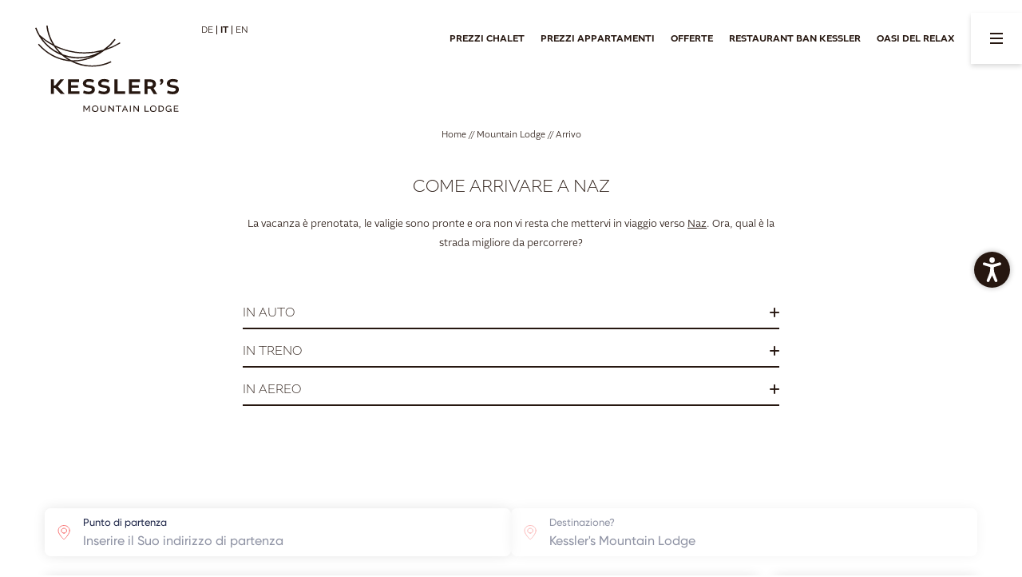

--- FILE ---
content_type: text/html; charset=utf-8
request_url: https://www.kesslers.it/it/mountain-lodge/arrivo
body_size: 34954
content:
<!DOCTYPE html>
<html lang="it">
<head> <meta charset="utf-8"> <!-- *** Made with ❤ by Brandnamic GmbH | Leading Hospitality Solutions *** *** Visit us at https://www.brandnamic.com/it *** This website is powered by TYPO3 - inspiring people to share! TYPO3 is a free open source Content Management Framework initially created by Kasper Skaarhoj and licensed under GNU/GPL. TYPO3 is copyright 1998-2026 of Kasper Skaarhoj. Extensions are copyright of their respective owners. Information and contribution at https://typo3.org/ --> <title>Appartamenti in Alto Adige: arrivo</title> <meta name="generator" content="TYPO3 CMS" /> <meta name="referrer" content="origin" /> <meta name="author" content="Kessler’s Mountain Lodge" /> <meta name="description" content="I nostri appartamenti in Alto Adige sono il luogo ideale dove trascorrere una vacanza da sogno. Pronti a partire per il Kessler’s Mountain Lodge? " /> <meta name="robots" content="index,follow" /> <meta name="viewport" content="width=device-width, height=device-height, initial-scale=1.0, user-scalable=yes, maximum-scale=5, minimum-scale=1, viewport-fit=cover" /> <meta property="og:title" content="Appartamenti in Alto Adige: arrivo" /> <meta property="og:site_name" content="Kessler’s Mountain Lodge" /> <meta property="og:url" content="https://www.kesslers.it/it/mountain-lodge/arrivo" /> <meta property="og:description" content="I nostri appartamenti in Alto Adige sono il luogo ideale dove trascorrere una vacanza da sogno. Pronti a partire per il Kessler’s Mountain Lodge? " /> <meta property="og:type" content="website" /> <meta property="og:image" content="https://www.kesslers.it/it//typo3conf/ext/bn_package/Resources/Public/Images/_custom/LOGO.svg" /> <meta property="og:image:url" content="https://www.kesslers.it/it//typo3conf/ext/bn_package/Resources/Public/Images/_custom/LOGO.svg" /> <meta property="og:image:width" content="1280" /> <meta property="og:image:height" content="720" /> <meta property="og:image:type" content="image/jpeg" /> <meta property="og:image:alt" content="Vacanze in fattoria a Naz-Sciaves? Saranno un’autentica esperienza vissuta nella natura. Scoprite qui perché." /> <meta name="twitter:site" content="@brandnamic" /> <meta name="twitter:site:id" content="291704177" /> <meta name="twitter:creator" content="@brandnamic" /> <meta name="twitter:creator:id" content="@brandnamic" /> <meta name="twitter:image" content="https://www.kesslers.it/it//typo3conf/ext/bn_package/Resources/Public/Images/_custom/LOGO.svg" /> <meta name="twitter:image:alt" content="Vacanze in fattoria a Naz-Sciaves? Saranno un’autentica esperienza vissuta nella natura. Scoprite qui perché." /> <meta name="twitter:card" content="summary" /> <meta name="format-detection" content="telephone=no" /> <meta name="publisher" content="Brandnamic GmbH | Leading Hospitality Solutions" /> <meta name="confirm-mail-path" content="https://www.kesslers.it/it/grazie/conferma-e-mail" /> <meta property="fb:app_id" content="293365117869602" /> <meta property="fb:app_id:property" content="fb:app_id" /> <meta property="fb:pages" content="124097514309564" /> <meta property="fb:pages:property" content="fb:pages" /> <meta property="ia:markup_url" content="https://www.kesslers.it/it/mountain-lodge/arrivo" /> <meta property="ia:markup_url:property" content="ia:markup_url" /> <meta property="ia:markup_url_dev" content="https://www.kesslers.it/it/mountain-lodge/arrivo" /> <meta property="ia:markup_url_dev:property" content="ia:markup_url_dev" /> <meta property="ia:rules_url" content="https://www.kesslers.it/it/mountain-lodge/arrivo" /> <meta property="ia:rules_url:property" content="ia:rules_url" /> <meta property="ia:rules_url_dev" content="https://www.kesslers.it/it/mountain-lodge/arrivo" /> <meta property="ia:rules_url_dev:property" content="ia:rules_url_dev" /> <meta name="lang-baseuri" content="https://www.kesslers.it/it/" /> <!-- preconnect, preload, ... (remove them if not needed) --> <link href="https://cdn.bnamic.com" rel="preconnect" crossorigin> <link href="https://admin.ehotelier.it" rel="preconnect" crossorigin> <!-- insert generated icon paths here --> <link rel="apple-touch-icon" sizes="180x180" href="/typo3conf/ext/bn_package/Resources/Public/Images/_favicons/apple-touch-icon.png"> <link rel="icon" type="image/png" sizes="32x32" href="/typo3conf/ext/bn_package/Resources/Public/Images/_favicons/favicon-32x32.png"> <link rel="icon" type="image/png" sizes="16x16" href="/typo3conf/ext/bn_package/Resources/Public/Images/_favicons/favicon-16x16.png"> <link rel="manifest" href="/typo3conf/ext/bn_package/Resources/Public/Images/_favicons/site.webmanifest"> <link rel="mask-icon" href="/typo3conf/ext/bn_package/Resources/Public/Images/_favicons/safari-pinned-tab.svg" color="#000000"> <link rel="shortcut icon" href="/typo3conf/ext/bn_package/Resources/Public/Images/_favicons/favicon.ico"> <meta name="msapplication-TileColor" content="#000000"> <meta name="msapplication-config" content="/typo3conf/ext/bn_package/Resources/Public/Images/_favicons/browserconfig.xml"> <meta name="theme-color" content="#000000"> <!-- Facebook domain verification --> <meta name="facebook-domain-verification" content="4tw7nluknac0o7ay17p6vclwuecozp" /> <link rel="preload" href="/typo3conf/ext/bn_package/Resources/Public/Icons/Icomoon/fonts/DNA.woff?4sma11" as="font" type="font/woff" crossorigin> <link rel="canonical" href="https://www.kesslers.it/it/mountain-lodge/arrivo"/> <link rel="alternate" hreflang="de" href="https://www.kesslers.it/mountain-lodge/anreise"/> <link rel="alternate" hreflang="it" href="https://www.kesslers.it/it/mountain-lodge/arrivo"/> <link rel="alternate" hreflang="en" href="https://www.kesslers.it/en/mountain-lodge/how-to-arrive"/> <link rel="alternate" hreflang="x-default" href="https://www.kesslers.it/en/mountain-lodge/how-to-arrive"/> <script type="application/ld+json" id="ext-schema-jsonld">{"@context":"http://schema.org","@graph":[{"@type":"WebPage"},{"@type":"Hotel","address":{"@type":"PostalAddress","postalCode":"39040"},"contactPoint":{"@type":"ContactPoint","availableLanguage":["de","it","en"],"contactType":"reservations","telephone":"+39 0472 415110"},"description":"I nostri appartamenti in Alto Adige sono il luogo ideale dove trascorrere una vacanza da sogno. Pronti a partire per il \r\nKessler’s Mountain Lodge?\r\n\r\n","email":"info@kesslers.it","faxNumber":"+39 1234 567 891","geo":{"@type":"GeoCoordinates","latitude":"46.75896957936293","longitude":"11.68428078283688"},"image":"https://www.kesslers.it/it//typo3conf/ext/bn_package/Resources/Public/Images/_custom/LOGO.svg","logo":"https://www.kesslers.it/it//typo3conf/ext/bn_package/Resources/Public/Images/_custom/LOGO.svg","name":"Kessler’s Mountain Lodge","priceRange":"€€€","sameAs":["https://www.facebook.com/kesslersmountainlodge/","https://www.instagram.com/kesslers_mountainlodge/"],"telephone":"+39 0472 415110","url":"https://www.kesslers.it/it/mountain-lodge/arrivo"}]}</script> <style media="screen">/*! normalize-scss | MIT/GPLv2 License | bit.ly/normalize-scss */html{line-height:1.15;-ms-text-size-adjust:100%;-webkit-text-size-adjust:100%}body{margin:0}article,aside,footer,header,nav,section{display:block}h1{font-size:2em;margin:.67em 0}figcaption,figure{display:block}figure{margin:1em 40px}hr{box-sizing:content-box;height:0;overflow:visible}pre{font-family:monospace,monospace;font-size:1em}a{background-color:transparent;-webkit-text-decoration-skip:objects}abbr[title]{border-bottom:none;text-decoration:underline;-webkit-text-decoration:underline dotted;text-decoration:underline dotted}b,strong{font-weight:inherit;font-weight:bolder}code,kbd,samp{font-family:monospace,monospace;font-size:1em}dfn{font-style:italic}mark{background-color:#ff0;color:#000}small{font-size:80%}sub,sup{font-size:75%;line-height:0;position:relative;vertical-align:baseline}sub{bottom:-.25em}sup{top:-.5em}audio,video{display:inline-block}audio:not([controls]){display:none;height:0}img{border-style:none}svg:not(:root){overflow:hidden}button,input,optgroup,select,textarea{font-family:sans-serif;font-size:100%;line-height:1.15;margin:0}button{overflow:visible}button,select{text-transform:none}[type=reset],[type=submit],button,html [type=button]{-webkit-appearance:button}[type=button]::-moz-focus-inner,[type=reset]::-moz-focus-inner,[type=submit]::-moz-focus-inner,button::-moz-focus-inner{border-style:none;padding:0}[type=button]:-moz-focusring,[type=reset]:-moz-focusring,[type=submit]:-moz-focusring,button:-moz-focusring{outline:1px dotted ButtonText}input{overflow:visible}[type=checkbox],[type=radio]{box-sizing:border-box;padding:0}[type=number]::-webkit-inner-spin-button,[type=number]::-webkit-outer-spin-button{height:auto}[type=search]{-webkit-appearance:textfield;outline-offset:-2px}[type=search]::-webkit-search-cancel-button,[type=search]::-webkit-search-decoration{-webkit-appearance:none}::-webkit-file-upload-button{-webkit-appearance:button;font:inherit}fieldset{padding:.35em .75em .625em}legend{box-sizing:border-box;display:table;max-width:100%;padding:0;color:inherit;white-space:normal}progress{display:inline-block;vertical-align:baseline}textarea{overflow:auto}details{display:block}summary{display:list-item}menu{display:block}canvas{display:inline-block}template{display:none}[hidden]{display:none}html{color:#222;font-size:16px;line-height:1.4}::selection{background:#b3d4fc;text-shadow:none}hr{display:block;height:1px;border:0;border-top:1px solid #ccc;margin:1em 0;padding:0}audio,canvas,iframe,img,svg,video{vertical-align:middle}fieldset{border:0;margin:0;padding:0}textarea{resize:vertical}*,:after,:before{box-sizing:border-box}:after,:before{position:static}.browserupgrade{margin:.2em 0;background:#ccc;color:#000;padding:.2em 0}:focus{outline:0}main{display:block}body{min-height:100vh;scroll-behavior:smooth;text-rendering:optimizeSpeed}a{text-decoration:none;-webkit-text-decoration-skip:ink;text-decoration-skip-ink:auto;color:inherit}a:hover,a:visited{color:inherit}img{display:block}button,input,select,textarea{font:inherit}body{font-weight:400}blockquote,dd,dl,figcaption,figure,h1,h2,h3,h4,h5,h6,ol,p,ul{margin:0;padding:0;font-size:1em;font-weight:inherit}li{display:block}address{font-style:normal}@media only screen and (max-width:1024px){.mobilehidden{display:none!important;visibility:hidden!important}}.hidden{display:none!important;visibility:hidden!important}.visuallyhidden{border:0;clip:rect(0 0 0 0);-webkit-clip-path:inset(50%);clip-path:inset(50%);height:1px;margin:-1px;overflow:hidden;padding:0;position:absolute;width:1px;white-space:nowrap}.visuallyhidden.focusable:active,.visuallyhidden.focusable:focus{clip:auto;-webkit-clip-path:none;clip-path:none;height:auto;margin:0;overflow:visible;position:static;width:auto;white-space:inherit}.invisible{visibility:hidden}.clearfix:after,.clearfix:before{content:" ";display:table}.clearfix:after{clear:both}@media print{*,:after,:before{background:transparent!important;color:#000!important;box-shadow:none!important;text-shadow:none!important}a,a:visited{text-decoration:underline}a[href]:after{content:" (" attr(href) ")"}abbr[title]:after{content:" (" attr(title) ")"}a[href^="#"]:after,a[href^="javascript:"]:after{content:""}pre{white-space:pre-wrap!important}blockquote,pre{border:1px solid #999;page-break-inside:avoid}thead{display:table-header-group}img,tr{page-break-inside:avoid}h2,h3,p{orphans:3;widows:3}h2,h3{page-break-after:avoid}}.T3-rte-align--left{text-align:left!important}.T3-rte-align--center{text-align:center!important}.T3-rte-align--right{text-align:right!important}.T3-rte-align--justify{text-align:justify!important}.tns-item{font-size:1em}.tns-item>*{font-size:1em} </style> <style media="screen"> @import url("https://use.typekit.net/tqy7lqj.css"); /* brygada-1918-regular - latin */ @font-face { font-family: 'Brygada 1918'; font-style: normal; font-weight: 400; src: url('/typo3conf/ext/bn_package/Resources/Public/Fonts/fonts/brygada-1918-v8-latin-regular.eot'); /* IE9 Compat Modes */ src: local(''), url('/typo3conf/ext/bn_package/Resources/Public/Fonts/fonts/brygada-1918-v8-latin-regular.eot?#iefix') format('embedded-opentype'), /* IE6-IE8 */ url('/typo3conf/ext/bn_package/Resources/Public/Fonts/fonts/brygada-1918-v8-latin-regular.woff2') format('woff2'), /* Super Modern Browsers */ url('/typo3conf/ext/bn_package/Resources/Public/Fonts/fonts/brygada-1918-v8-latin-regular.woff') format('woff'), /* Modern Browsers */ url('/typo3conf/ext/bn_package/Resources/Public/Fonts/fonts/brygada-1918-v8-latin-regular.ttf') format('truetype'), /* Safari, Android, iOS */ url('/typo3conf/ext/bn_package/Resources/Public/Fonts/fonts/brygada-1918-v8-latin-regular.svg#Brygada1918') format('svg'); /* Legacy iOS */ } /* brygada-1918-600 - latin */ @font-face { font-family: 'Brygada 1918'; font-style: normal; font-weight: 600; src: url('/typo3conf/ext/bn_package/Resources/Public/Fonts/fonts/brygada-1918-v8-latin-600.eot'); /* IE9 Compat Modes */ src: local(''), url('/typo3conf/ext/bn_package/Resources/Public/Fonts/fonts/brygada-1918-v8-latin-600.eot?#iefix') format('embedded-opentype'), /* IE6-IE8 */ url('/typo3conf/ext/bn_package/Resources/Public/Fonts/fonts/brygada-1918-v8-latin-600.woff2') format('woff2'), /* Super Modern Browsers */ url('/typo3conf/ext/bn_package/Resources/Public/Fonts/fonts/brygada-1918-v8-latin-600.woff') format('woff'), /* Modern Browsers */ url('/typo3conf/ext/bn_package/Resources/Public/Fonts/fonts/brygada-1918-v8-latin-600.ttf') format('truetype'), /* Safari, Android, iOS */ url('/typo3conf/ext/bn_package/Resources/Public/Fonts/fonts/brygada-1918-v8-latin-600.svg#Brygada1918') format('svg'); /* Legacy iOS */ } </style> <style media="screen">@font-face { font-family: 'DNA'; src: url('/typo3conf/ext/bn_package/Resources/Public/Icons/Icomoon/fonts/DNA.ttf?4sma11') format('truetype'), url('/typo3conf/ext/bn_package/Resources/Public/Icons/Icomoon/fonts/DNA.woff?4sma11') format('woff'), url('/typo3conf/ext/bn_package/Resources/Public/Icons/Icomoon/fonts/DNA.svg?4sma11#DNA') format('svg'); font-weight: normal; font-style: normal; font-display: block; } [class^="DNA-icon--"], [class*=" DNA-icon--"] { /* use !important to prevent issues with browser extensions that change fonts */ font-family: 'DNA' !important; speak: never; font-style: normal; font-weight: normal; font-variant: normal; text-transform: none; line-height: 1; /* Better Font Rendering =========== */ -webkit-font-smoothing: antialiased; -moz-osx-font-smoothing: grayscale; } .DNA-icon--qlink-360:before { content: "\e91c"; } .DNA-icon--qlink-booking:before { content: "\e91d"; } .DNA-icon--qlink-calendar:before { content: "\e91e"; } .DNA-icon--qlink-contact:before { content: "\e91f"; } .DNA-icon--qlink-download:before { content: "\e920"; } .DNA-icon--qlink-foto:before { content: "\e921"; } .DNA-icon--qlink-gallery:before { content: "\e922"; } .DNA-icon--qlink-general:before { content: "\e923"; } .DNA-icon--qlink-highlight:before { content: "\e924"; } .DNA-icon--qlink-info:before { content: "\e925"; } .DNA-icon--qlink-kitchen:before { content: "\e926"; } .DNA-icon--qlink-location:before { content: "\e934"; } .DNA-icon--qlink-map:before { content: "\e935"; } .DNA-icon--qlink-news:before { content: "\e936"; } .DNA-icon--qlink-newsletter:before { content: "\e95c"; } .DNA-icon--qlink-prices:before { content: "\e95d"; } .DNA-icon--qlink-request:before { content: "\e95e"; } .DNA-icon--qlink-rooms:before { content: "\e95f"; } .DNA-icon--qlink-summer:before { content: "\e960"; } .DNA-icon--qlink-topoffer:before { content: "\e961"; } .DNA-icon--qlink-video:before { content: "\e962"; } .DNA-icon--qlink-voucher:before { content: "\e963"; } .DNA-icon--qlink-weather:before { content: "\e964"; } .DNA-icon--qlink-webcam:before { content: "\e965"; } .DNA-icon--qlink-winter:before { content: "\e966"; } .DNA-icon--fact-bathtube:before { content: "\e968"; } .DNA-icon--fact-smaller-20:before { content: "\e969"; } .DNA-icon--fact-smaller-30:before { content: "\e96a"; } .DNA-icon--fact-smaller-40:before { content: "\e96b"; } .DNA-icon--fact-smaller-50:before { content: "\e96c"; } .DNA-icon--fact-smaller-60:before { content: "\e96d"; } .DNA-icon--fact-coffee:before { content: "\e96e"; } .DNA-icon--fact-domino:before { content: "\e96f"; } .DNA-icon--fact-facade:before { content: "\e970"; } .DNA-icon--fact-kitchen:before { content: "\e971"; } .DNA-icon--fact-bigger-20:before { content: "\e972"; } .DNA-icon--fact-living-room:before { content: "\e973"; } .DNA-icon--fact-not-smoking:before { content: "\e974"; } .DNA-icon--fact-parking:before { content: "\e975"; } .DNA-icon--fact-person:before { content: "\e976"; } .DNA-icon--fact-room:before { content: "\e977"; } .DNA-icon--fact-self-checking:before { content: "\e978"; } .DNA-icon--fact-shower:before { content: "\e979"; } .DNA-icon--fact-tea:before { content: "\e97a"; } .DNA-icon--fact-beach:before { content: "\e927"; } .DNA-icon--fact-bed:before { content: "\e928"; } .DNA-icon--fact-bike:before { content: "\e929"; } .DNA-icon--fact-bike-nature:before { content: "\e92a"; } .DNA-icon--fact-calendar:before { content: "\e92b"; } .DNA-icon--fact-carriage:before { content: "\e92c"; } .DNA-icon--fact-castle:before { content: "\e92d"; } .DNA-icon--fact-christmas:before { content: "\e92e"; } .DNA-icon--fact-culinaric:before { content: "\e92f"; } .DNA-icon--fact-dog:before { content: "\e930"; } .DNA-icon--fact-fish:before { content: "\e931"; } .DNA-icon--fact-fishing:before { content: "\e932"; } .DNA-icon--fact-fittness:before { content: "\e933"; } .DNA-icon--fact-flower:before { content: "\e937"; } .DNA-icon--fact-garden:before { content: "\e938"; } .DNA-icon--fact-golf:before { content: "\e939"; } .DNA-icon--fact-golf-2:before { content: "\e93a"; } .DNA-icon--fact-golf-3:before { content: "\e93b"; } .DNA-icon--fact-heart:before { content: "\e93c"; } .DNA-icon--fact-hike:before { content: "\e93d"; } .DNA-icon--fact-hiking:before { content: "\e93e"; } .DNA-icon--fact-hiking-2:before { content: "\e93f"; } .DNA-icon--fact-horseshoe:before { content: "\e940"; } .DNA-icon--fact-iceskating:before { content: "\e941"; } .DNA-icon--fact-info:before { content: "\e942"; } .DNA-icon--fact-lift:before { content: "\e943"; } .DNA-icon--fact-menu:before { content: "\e944"; } .DNA-icon--fact-mountain:before { content: "\e945"; } .DNA-icon--fact-mountain-2:before { content: "\e946"; } .DNA-icon--fact-nature:before { content: "\e947"; } .DNA-icon--fact-playground:before { content: "\e948"; } .DNA-icon--fact-pool:before { content: "\e949"; } .DNA-icon--fact-puzzle:before { content: "\e94a"; } .DNA-icon--fact-sauna:before { content: "\e94b"; } .DNA-icon--fact-signpost:before { content: "\e94c"; } .DNA-icon--fact-ski:before { content: "\e94d"; } .DNA-icon--fact-ski-cross:before { content: "\e94e"; } .DNA-icon--fact-skislope:before { content: "\e94f"; } .DNA-icon--fact-snow:before { content: "\e950"; } .DNA-icon--fact-snowboard:before { content: "\e951"; } .DNA-icon--fact-snowman:before { content: "\e952"; } .DNA-icon--fact-star:before { content: "\e953"; } .DNA-icon--fact-sun:before { content: "\e954"; } .DNA-icon--fact-swim:before { content: "\e955"; } .DNA-icon--fact-team:before { content: "\e956"; } .DNA-icon--fact-team1:before { content: "\e957"; } .DNA-icon--fact-tennis:before { content: "\e958"; } .DNA-icon--fact-volley:before { content: "\e959"; } .DNA-icon--fact-wellness:before { content: "\e95a"; } .DNA-icon--fact-winterhouse:before { content: "\e95b"; } .DNA-icon--clock:before { content: "\e967"; } .DNA-icon--instagram:before { content: "\e917"; } .DNA-icon--youtube:before { content: "\e91a"; } .DNA-icon--facebook:before { content: "\e91b"; } .DNA-icon--video:before { content: "\e918"; } .DNA-icon--foto:before { content: "\e919"; } .DNA-icon--arrow-down:before { content: "\e913"; } .DNA-icon--arrow-up:before { content: "\e914"; } .DNA-icon--arrow-down-2:before { content: "\e915"; } .DNA-icon--arrow-up-2:before { content: "\e916"; } .DNA-icon--powered-by:before { content: "\e912"; } .DNA-icon--360:before { content: "\e900"; } .DNA-icon--arrow-left:before { content: "\e901"; } .DNA-icon--arrow-left-2:before { content: "\e902"; } .DNA-icon--arrow-right:before { content: "\e903"; } .DNA-icon--arrow-right-2:before { content: "\e904"; } .DNA-icon--close:before { content: "\e905"; } .DNA-icon--download:before { content: "\e906"; } .DNA-icon--heart:before { content: "\e907"; } .DNA-icon--mail:before { content: "\e908"; } .DNA-icon--more:before { content: "\e909"; } .DNA-icon--person:before { content: "\e90a"; } .DNA-icon--phone:before { content: "\e90b"; } .DNA-icon--plus:before { content: "\e90c"; } .DNA-icon--room:before { content: "\e90d"; } .DNA-icon--search:before { content: "\e90e"; } .DNA-icon--skizze:before { content: "\e90f"; } .DNA-icon--voucher:before { content: "\e910"; } .DNA-icon--whatsapp:before { content: "\e911"; } </style> <style media="screen">.tns-outer{padding:0 !important}.tns-outer [hidden]{display:none !important}.tns-outer [aria-controls],.tns-outer [data-action]{cursor:pointer}.tns-slider{-webkit-transition:all 0s;-moz-transition:all 0s;transition:all 0s}.tns-slider>.tns-item{-webkit-box-sizing:border-box;-moz-box-sizing:border-box;box-sizing:border-box}.tns-horizontal.tns-subpixel{white-space:nowrap}.tns-horizontal.tns-subpixel>.tns-item{display:inline-block;vertical-align:top;white-space:normal}.tns-horizontal.tns-no-subpixel:after{content:'';display:table;clear:both}.tns-horizontal.tns-no-subpixel>.tns-item{float:left}.tns-horizontal.tns-carousel.tns-no-subpixel>.tns-item{margin-right:-100%}.tns-no-calc{position:relative;left:0}.tns-gallery{position:relative;left:0;min-height:1px}.tns-gallery>.tns-item{position:absolute;left:-100%;-webkit-transition:transform 0s, opacity 0s;-moz-transition:transform 0s, opacity 0s;transition:transform 0s, opacity 0s}.tns-gallery>.tns-slide-active{position:relative;left:auto !important}.tns-gallery>.tns-moving{-webkit-transition:all 0.25s;-moz-transition:all 0.25s;transition:all 0.25s}.tns-autowidth{display:inline-block}.tns-lazy-img{-webkit-transition:opacity 0.6s;-moz-transition:opacity 0.6s;transition:opacity 0.6s;opacity:0.6}.tns-lazy-img.tns-complete{opacity:1}.tns-ah{-webkit-transition:height 0s;-moz-transition:height 0s;transition:height 0s}.tns-ovh{overflow:hidden}.tns-visually-hidden{position:absolute;left:-10000em}.tns-transparent{opacity:0;visibility:hidden}.tns-fadeIn{opacity:1;filter:alpha(opacity=100);z-index:0}.tns-normal,.tns-fadeOut{opacity:0;filter:alpha(opacity=0);z-index:-1}.tns-vpfix{white-space:nowrap}.tns-vpfix>div,.tns-vpfix>li{display:inline-block}.tns-t-subp2{margin:0 auto;width:310px;position:relative;height:10px;overflow:hidden}.tns-t-ct{width:2333.3333333%;width:-webkit-calc(100% * 70 / 3);width:-moz-calc(100% * 70 / 3);width:calc(100% * 70 / 3);position:absolute;right:0}.tns-t-ct:after{content:'';display:table;clear:both}.tns-t-ct>div{width:1.4285714%;width:-webkit-calc(100% / 70);width:-moz-calc(100% / 70);width:calc(100% / 70);height:10px;float:left} @font-face{font-family:lg;src:url(/typo3conf/ext/bn_package/Resources/Public/Icons/Lightgallery/lg.ttf?22t19m) format("truetype"),url(/typo3conf/ext/bn_package/Resources/Public/Icons/Lightgallery/lg.woff?22t19m) format("woff"),url(/typo3conf/ext/bn_package/Resources/Public/Icons/Lightgallery/lg.svg?22t19m#lg) format("svg");font-weight:400;font-style:normal;font-display:block}.lg-icon{font-family:lg!important;speak:never;font-style:normal;font-weight:400;font-variant:normal;text-transform:none;line-height:1;-webkit-font-smoothing:antialiased;-moz-osx-font-smoothing:grayscale}.lg-actions .lg-next,.lg-actions .lg-prev{background-color:rgba(0,0,0,.45);border-radius:2px;color:#999;cursor:pointer;display:block;font-size:22px;margin-top:-10px;padding:8px 10px 9px;position:absolute;top:50%;z-index:1080;outline:none;border:none;background-color:transparent}.lg-actions .lg-next.disabled,.lg-actions .lg-prev.disabled{pointer-events:none;opacity:.5}.lg-actions .lg-next:hover,.lg-actions .lg-prev:hover{color:#fff}.lg-actions .lg-next{right:20px}.lg-actions .lg-next:before{content:""}.lg-actions .lg-prev{left:20px}.lg-actions .lg-prev:after{content:""}@keyframes lg-right-end{0%{left:0}50%{left:-30px}to{left:0}}@keyframes lg-left-end{0%{left:0}50%{left:30px}to{left:0}}.lg-outer.lg-right-end .lg-object{animation:lg-right-end .3s;position:relative}.lg-outer.lg-left-end .lg-object{animation:lg-left-end .3s;position:relative}.lg-toolbar{z-index:1082;left:0;position:absolute;top:0;width:100%;background-color:rgba(0,0,0,.45)}.lg-toolbar .lg-icon{color:#999;cursor:pointer;float:right;font-size:24px;height:47px;line-height:27px;padding:10px 0;text-align:center;width:50px;text-decoration:none!important;outline:medium none;background:none;border:none;box-shadow:none;transition:color .2s linear}.lg-toolbar .lg-icon:hover{color:#fff}.lg-toolbar .lg-close:after{content:""}.lg-toolbar .lg-download:after{content:""}.lg-sub-html{background-color:rgba(0,0,0,.45);bottom:0;color:#eee;font-size:16px;left:0;padding:10px 40px;position:fixed;right:0;text-align:center;z-index:1080}.lg-sub-html h4{margin:0;font-size:13px;font-weight:700}.lg-sub-html p{font-size:12px;margin:5px 0 0}#lg-counter{color:#999;display:inline-block;font-size:16px;padding-left:20px;padding-top:12px;vertical-align:middle}.lg-next,.lg-prev,.lg-toolbar{opacity:1;transition:transform .35s cubic-bezier(0,0,.25,1) 0s,opacity .35s cubic-bezier(0,0,.25,1) 0s,color .2s linear}.lg-hide-items .lg-prev{opacity:0;transform:translate3d(-10px,0,0)}.lg-hide-items .lg-next{opacity:0;transform:translate3d(10px,0,0)}.lg-hide-items .lg-toolbar{opacity:0;transform:translate3d(0,-10px,0)}body:not(.lg-from-hash) .lg-outer.lg-start-zoom .lg-object{transform:scale3d(.5,.5,.5);opacity:0;transition:transform .25s cubic-bezier(0,0,.25,1) 0s,opacity .25s cubic-bezier(0,0,.25,1)!important;transform-origin:50% 50%}body:not(.lg-from-hash) .lg-outer.lg-start-zoom .lg-item.lg-complete .lg-object{transform:scaleX(1);opacity:1}.lg-outer .lg-thumb-outer{background-color:#0d0a0a;bottom:0;position:absolute;width:100%;z-index:1080;max-height:350px;transform:translate3d(0,100%,0);transition:transform .25s cubic-bezier(0,0,.25,1) 0s}.lg-outer .lg-thumb-outer.lg-grab .lg-thumb-item{cursor:-o-grab;cursor:-ms-grab;cursor:grab}.lg-outer .lg-thumb-outer.lg-grabbing .lg-thumb-item{cursor:move;cursor:-o-grabbing;cursor:-ms-grabbing;cursor:grabbing}.lg-outer .lg-thumb-outer.lg-dragging .lg-thumb{transition-duration:0s!important}.lg-outer.lg-thumb-open .lg-thumb-outer{transform:translateZ(0)}.lg-outer .lg-thumb{padding:10px 0;height:100%;margin-bottom:-5px}.lg-outer .lg-thumb-item{border-radius:5px;cursor:pointer;float:left;overflow:hidden;height:100%;border:2px solid #fff;border-radius:4px;margin-bottom:5px}@media(min-width:1025px){.lg-outer .lg-thumb-item{transition:border-color .25s ease}}.lg-outer .lg-thumb-item.active,.lg-outer .lg-thumb-item:hover{border-color:#a90707}.lg-outer .lg-thumb-item img{width:100%;height:100%;-o-object-fit:cover;object-fit:cover}.lg-outer.lg-has-thumb .lg-item{padding-bottom:120px}.lg-outer.lg-can-toggle .lg-item{padding-bottom:0}.lg-outer.lg-pull-caption-up .lg-sub-html{transition:bottom .25s ease}.lg-outer.lg-pull-caption-up.lg-thumb-open .lg-sub-html{bottom:100px}.lg-outer .lg-toggle-thumb{background-color:#0d0a0a;border-radius:2px 2px 0 0;color:#999;cursor:pointer;font-size:24px;height:39px;line-height:27px;padding:5px 0;position:absolute;right:20px;text-align:center;top:-39px;width:50px;outline:medium none;border:none}.lg-outer .lg-toggle-thumb:after{content:""}.lg-outer .lg-toggle-thumb:hover{color:#fff}.lg-outer .lg-video-cont{display:inline-block;vertical-align:middle;max-width:1140px;max-height:100%;width:100%;padding:0 5px}.lg-outer .lg-video{width:100%;height:0;padding-bottom:56.25%;overflow:hidden;position:relative}.lg-outer .lg-video .lg-object{display:inline-block;position:absolute;top:0;left:0;width:100%!important;height:100%!important}.lg-outer .lg-video .lg-video-play{width:84px;height:59px;position:absolute;left:50%;top:50%;margin-left:-42px;margin-top:-30px;z-index:1080;cursor:pointer}.lg-outer .lg-has-vimeo .lg-video-play{background:url(/typo3conf/ext/bn_package/Resources/Public/Images/lightgallery/vimeo-play.png) no-repeat scroll 0 0 transparent}.lg-outer .lg-has-vimeo:hover .lg-video-play{background:url(/typo3conf/ext/bn_package/Resources/Public/Images/lightgallery/vimeo-play.png) no-repeat scroll 0 -58px transparent}.lg-outer .lg-has-html5 .lg-video-play{background:transparent url(/typo3conf/ext/bn_package/Resources/Public/Images/lightgallery/video-play.png) no-repeat scroll 0 0;height:64px;margin-left:-32px;margin-top:-32px;width:64px;opacity:.8}.lg-outer .lg-has-html5:hover .lg-video-play{opacity:1}.lg-outer .lg-has-youtube .lg-video-play{background:url(/typo3conf/ext/bn_package/Resources/Public/Images/lightgallery/youtube-play.png) no-repeat scroll 0 0 transparent}.lg-outer .lg-has-youtube:hover .lg-video-play{background:url(/typo3conf/ext/bn_package/Resources/Public/Images/lightgallery/youtube-play.png) no-repeat scroll 0 -60px transparent}.lg-outer .lg-video-object{width:100%!important;height:100%!important;position:absolute;top:0;left:0}.lg-outer .lg-has-video .lg-video-object{visibility:hidden}.lg-outer .lg-has-video.lg-video-playing .lg-object,.lg-outer .lg-has-video.lg-video-playing .lg-video-play{display:none}.lg-outer .lg-has-video.lg-video-playing .lg-video-object{visibility:visible}.lg-progress-bar{background-color:#333;height:5px;left:0;position:absolute;top:0;width:100%;z-index:1083;opacity:0;transition:opacity .08s ease 0s}.lg-progress-bar .lg-progress{background-color:#a90707;height:5px;width:0}.lg-progress-bar.lg-start .lg-progress{width:100%}.lg-show-autoplay .lg-progress-bar{opacity:1}.lg-autoplay-button:after{content:""}.lg-show-autoplay .lg-autoplay-button:after{content:""}.lg-outer.lg-css3.lg-zoom-dragging .lg-item.lg-complete.lg-zoomable .lg-image,.lg-outer.lg-css3.lg-zoom-dragging .lg-item.lg-complete.lg-zoomable .lg-img-wrap{transition-duration:0s}.lg-outer.lg-use-transition-for-zoom .lg-item.lg-complete.lg-zoomable .lg-img-wrap{transition:transform .3s cubic-bezier(0,0,.25,1) 0s}.lg-outer.lg-use-left-for-zoom .lg-item.lg-complete.lg-zoomable .lg-img-wrap{transition:left .3s cubic-bezier(0,0,.25,1) 0s,top .3s cubic-bezier(0,0,.25,1) 0s}.lg-outer .lg-item.lg-complete.lg-zoomable .lg-img-wrap{transform:translateZ(0);-webkit-backface-visibility:hidden;backface-visibility:hidden}.lg-outer .lg-item.lg-complete.lg-zoomable .lg-image{transform:scaleX(1);transition:transform .3s cubic-bezier(0,0,.25,1) 0s,opacity .15s!important;transform-origin:0 0;-webkit-backface-visibility:hidden;backface-visibility:hidden}#lg-zoom-in:after{content:""}#lg-actual-size{font-size:20px}#lg-actual-size:after{content:""}#lg-zoom-out{opacity:.5;pointer-events:none}#lg-zoom-out:after{content:""}.lg-zoomed #lg-zoom-out{opacity:1;pointer-events:auto}.lg-outer .lg-pager-outer{bottom:60px;left:0;position:absolute;right:0;text-align:center;z-index:1080;height:10px}.lg-outer .lg-pager-outer.lg-pager-hover .lg-pager-cont{overflow:visible}.lg-outer .lg-pager-cont{cursor:pointer;display:inline-block;overflow:hidden;position:relative;vertical-align:top;margin:0 5px}.lg-outer .lg-pager-cont:hover .lg-pager-thumb-cont{opacity:1;transform:translateZ(0)}.lg-outer .lg-pager-cont.lg-pager-active .lg-pager{box-shadow:inset 0 0 0 2px #fff}.lg-outer .lg-pager-thumb-cont{background-color:#fff;color:#fff;bottom:100%;height:83px;left:0;margin-bottom:20px;margin-left:-60px;opacity:0;padding:5px;position:absolute;width:120px;border-radius:3px;transition:opacity .15s ease 0s,transform .15s ease 0s;transform:translate3d(0,5px,0)}.lg-outer .lg-pager-thumb-cont img{width:100%;height:100%}.lg-outer .lg-pager{background-color:hsla(0,0%,100%,.5);border-radius:50%;box-shadow:inset 0 0 0 8px hsla(0,0%,100%,.7);display:block;height:12px;transition:box-shadow .3s ease 0s;width:12px}.lg-outer .lg-pager:focus,.lg-outer .lg-pager:hover{box-shadow:inset 0 0 0 8px #fff}.lg-outer .lg-caret{border-left:10px solid transparent;border-right:10px solid transparent;border-top:10px dashed;bottom:-10px;display:inline-block;height:0;left:50%;margin-left:-5px;position:absolute;vertical-align:middle;width:0}.lg-fullscreen:after{content:""}.lg-fullscreen-on .lg-fullscreen:after{content:""}.lg-outer #lg-dropdown-overlay{background-color:rgba(0,0,0,.25);bottom:0;cursor:default;left:0;position:fixed;right:0;top:0;z-index:1081;opacity:0;visibility:hidden;transition:visibility 0s linear .18s,opacity .18s linear 0s}.lg-outer.lg-dropdown-active #lg-dropdown-overlay,.lg-outer.lg-dropdown-active .lg-dropdown{transition-delay:0s;transform:translateZ(0);opacity:1;visibility:visible}.lg-outer.lg-dropdown-active #lg-share{color:#fff}.lg-outer .lg-dropdown{background-color:#fff;border-radius:2px;font-size:14px;list-style-type:none;margin:0;padding:10px 0;position:absolute;right:0;text-align:left;top:50px;opacity:0;visibility:hidden;transform:translate3d(0,5px,0);transition:transform .18s linear 0s,visibility 0s linear .5s,opacity .18s linear 0s}.lg-outer .lg-dropdown:after{content:"";display:block;height:0;width:0;position:absolute;border:8px solid transparent;border-bottom-color:#fff;right:16px;top:-16px}.lg-outer .lg-dropdown>li:last-child{margin-bottom:0}.lg-outer .lg-dropdown>li:hover .lg-icon,.lg-outer .lg-dropdown>li:hover a{color:#333}.lg-outer .lg-dropdown a{color:#333;display:block;white-space:pre;padding:4px 12px;font-family:Open Sans,Helvetica Neue,Helvetica,Arial,sans-serif;font-size:12px}.lg-outer .lg-dropdown a:hover{background-color:rgba(0,0,0,.07)}.lg-outer .lg-dropdown .lg-dropdown-text{display:inline-block;line-height:1;margin-top:-3px;vertical-align:middle}.lg-outer .lg-dropdown .lg-icon{color:#333;display:inline-block;float:none;font-size:20px;height:auto;line-height:1;margin-right:8px;padding:0;vertical-align:middle;width:auto}.lg-outer #lg-share{position:relative}.lg-outer #lg-share:after{content:""}.lg-outer #lg-share-facebook .lg-icon{color:#3b5998}.lg-outer #lg-share-facebook .lg-icon:after{content:""}.lg-outer #lg-share-twitter .lg-icon{color:#00aced}.lg-outer #lg-share-twitter .lg-icon:after{content:""}.lg-outer #lg-share-googleplus .lg-icon{color:#dd4b39}.lg-outer #lg-share-googleplus .lg-icon:after{content:""}.lg-outer #lg-share-pinterest .lg-icon{color:#cb2027}.lg-outer #lg-share-pinterest .lg-icon:after{content:""}.lg-outer .lg-img-rotate{position:absolute;padding:0 5px;left:0;right:0;top:0;bottom:0;transition:transform .3s cubic-bezier(.32,0,.67,0) 0s}.lg-rotate-left:after{content:""}.lg-rotate-right:after{content:""}.lg-icon.lg-flip-hor,.lg-icon.lg-flip-ver{font-size:26px}.lg-flip-hor:after{content:""}.lg-flip-ver:after{content:""}.lg-group{*zoom:1}.lg-group:after,.lg-group:before{display:table;content:"";line-height:0}.lg-group:after{clear:both}.lg-outer{width:100%;height:100%;position:fixed;top:0;left:0;z-index:1050;opacity:0;outline:none;transition:opacity .15s ease 0s}.lg-outer *{box-sizing:border-box}.lg-outer.lg-visible{opacity:1}.lg-outer.lg-css3 .lg-item.lg-current,.lg-outer.lg-css3 .lg-item.lg-next-slide,.lg-outer.lg-css3 .lg-item.lg-prev-slide{transition-duration:inherit!important;transition-timing-function:inherit!important}.lg-outer.lg-css3.lg-dragging .lg-item.lg-current,.lg-outer.lg-css3.lg-dragging .lg-item.lg-next-slide,.lg-outer.lg-css3.lg-dragging .lg-item.lg-prev-slide{transition-duration:0s!important;opacity:1}.lg-outer.lg-grab img.lg-object{cursor:-o-grab;cursor:-ms-grab;cursor:grab}.lg-outer.lg-grabbing img.lg-object{cursor:move;cursor:-o-grabbing;cursor:-ms-grabbing;cursor:grabbing}.lg-outer .lg{height:100%;width:100%;position:relative;overflow:hidden;margin-left:auto;margin-right:auto;max-width:100%;max-height:100%}.lg-outer .lg-inner{width:100%;height:100%;position:absolute;left:0;top:0;white-space:nowrap}.lg-outer .lg-item{background:url(/typo3conf/ext/bn_package/Resources/Public/Images/lightgallery/loading.gif) no-repeat scroll 50% transparent;display:none!important}.lg-outer.lg-css3 .lg-current,.lg-outer.lg-css3 .lg-next-slide,.lg-outer.lg-css3 .lg-prev-slide,.lg-outer.lg-css .lg-current{display:inline-block!important}.lg-outer .lg-img-wrap,.lg-outer .lg-item{display:inline-block;text-align:center;position:absolute;width:100%;height:100%}.lg-outer .lg-img-wrap:before,.lg-outer .lg-item:before{content:"";display:inline-block;height:50%;width:1px;margin-right:-1px}.lg-outer .lg-img-wrap{position:absolute;padding:0 5px;left:0;right:0;top:0;bottom:0}.lg-outer .lg-item.lg-complete{background-image:none}.lg-outer .lg-item.lg-current{z-index:1060}.lg-outer .lg-image{display:inline-block;vertical-align:middle;max-width:100%;max-height:100%;width:auto!important;height:auto!important}.lg-outer.lg-show-after-load .lg-item .lg-object,.lg-outer.lg-show-after-load .lg-item .lg-video-play{opacity:0;transition:opacity .15s ease 0s}.lg-outer.lg-show-after-load .lg-item.lg-complete .lg-object,.lg-outer.lg-show-after-load .lg-item.lg-complete .lg-video-play{opacity:1}.lg-outer .lg-empty-html,.lg-outer.lg-hide-download #lg-download{display:none}.lg-backdrop{position:fixed;top:0;left:0;right:0;bottom:0;z-index:1040;background-color:#000;opacity:0;transition:opacity .15s ease 0s}.lg-backdrop.in{opacity:1}.lg-css3.lg-no-trans .lg-current,.lg-css3.lg-no-trans .lg-next-slide,.lg-css3.lg-no-trans .lg-prev-slide{transition:none 0s ease 0s!important}.lg-css3.lg-use-css3 .lg-item,.lg-css3.lg-use-left .lg-item{-webkit-backface-visibility:hidden;backface-visibility:hidden}.lg-css3.lg-fade .lg-item{opacity:0}.lg-css3.lg-fade .lg-item.lg-current{opacity:1}.lg-css3.lg-fade .lg-item.lg-current,.lg-css3.lg-fade .lg-item.lg-next-slide,.lg-css3.lg-fade .lg-item.lg-prev-slide{transition:opacity .1s ease 0s}.lg-css3.lg-slide.lg-use-css3 .lg-item{opacity:0}.lg-css3.lg-slide.lg-use-css3 .lg-item.lg-prev-slide{transform:translate3d(-100%,0,0)}.lg-css3.lg-slide.lg-use-css3 .lg-item.lg-next-slide{transform:translate3d(100%,0,0)}.lg-css3.lg-slide.lg-use-css3 .lg-item.lg-current{transform:translateZ(0);opacity:1}.lg-css3.lg-slide.lg-use-css3 .lg-item.lg-current,.lg-css3.lg-slide.lg-use-css3 .lg-item.lg-next-slide,.lg-css3.lg-slide.lg-use-css3 .lg-item.lg-prev-slide{transition:transform 1s cubic-bezier(0,0,.25,1) 0s,opacity .1s ease 0s}.lg-css3.lg-slide.lg-use-left .lg-item{opacity:0;position:absolute;left:0}.lg-css3.lg-slide.lg-use-left .lg-item.lg-prev-slide{left:-100%}.lg-css3.lg-slide.lg-use-left .lg-item.lg-next-slide{left:100%}.lg-css3.lg-slide.lg-use-left .lg-item.lg-current{left:0;opacity:1}.lg-css3.lg-slide.lg-use-left .lg-item.lg-current,.lg-css3.lg-slide.lg-use-left .lg-item.lg-next-slide,.lg-css3.lg-slide.lg-use-left .lg-item.lg-prev-slide{transition:left 1s cubic-bezier(0,0,.25,1) 0s,opacity .1s ease 0s} </style> <style media="screen">@keyframes loader-spinning{0%{transform:rotate(0deg)}to{transform:rotate(1turn)}}@keyframes loader-blink{0%{opacity:0}50%{opacity:1}to{opacity:0}}@keyframes zoom-header-images{0%{transform:scale(1)}to{transform:scale(1.1)}}::selection{background:var(--clr-primary);color:var(--clr-primary-text)}::-webkit-scrollbar{height:1em;width:1em}::-webkit-scrollbar-track{background-color:var(--clr-primary-text)}::-webkit-scrollbar-thumb{background-color:var(--clr-primary)}::-webkit-scrollbar-button{display:none}body ::-webkit-scrollbar{height:.5em;width:.5em}header ::-webkit-scrollbar{height:1em;width:1em}html{scrollbar-color:var(--clr-primary) var(--clr-primary-text);scrollbar-width:auto}body *{scrollbar-width:thin}body{padding-left:env(safe-area-inset-left);padding-right:env(safe-area-inset-right);background-color:var(--clr-page-bg);color:var(--clr-page-text);font-family:var(--ff-general);font-weight:var(--fw-regular);line-height:var(--lh-general);font-size:62.5%}body.T3-no-scroll{height:100%;overflow:hidden}@media(min-width:1025px){body:not(.T3-qr-disabled){padding-bottom:8.5em}}@media(max-width:1366px){body{font-size:50%}}@media(max-width:1024px){body{font-size:62.5%;padding-bottom:4em}}@media(max-width:350px){body{font-size:55%}}button,input,optgroup,select,textarea{font-family:inherit;font-weight:var(--fw-regular)}a{color:inherit}a:hover{color:inherit}hr{border-color:var(--clr-primary)}b,strong{font-weight:var(--fw-bold)}.DNA-waypoint{height:0!important;width:100%;overflow:hidden!important;position:absolute}.DNA-waypoint--1{top:10px}.JS-slider-arrows[data-active="0"],.JS-slider-arrows__arrow[data-active="0"],.JS-slider-nav[data-active="0"],.JS-slider-pagination[data-active="0"]{display:none!important}.DNA-no-result{color:#e8002d;font-style:italic;text-align:center}.DNA-no-result>*{font-size:1.8em}.DNA-loader{color:var(--clr-primary);text-align:center}.DNA-loader__symbol{display:inline-block;height:3em;margin-bottom:.5em;width:3em}.DNA-loader__symbol:before{animation:loader-spinning 1.2s linear infinite;border-radius:50%;border-left:.3em solid transparent;border-bottom:.3em solid var(--clr-primary);border-right:.3em solid transparent;border-top:.3em solid var(--clr-primary);content:"";display:block;height:100%;margin:1px;width:100%}.DNA-loader__text{font-size:1.6em}.DNA-scroller{background:transparent;height:.5em;left:0;position:fixed;top:0;width:100%;z-index:100}.DNA-scroller__bar{background:var(--clr-primary);height:100%;width:0}.DNA-module[data-space-next="1"]{margin-bottom:14em}.DNA-module[data-space-next="2"]{margin-bottom:7em}@media(max-width:1024px){.DNA-module[data-space-next="1"]{margin-bottom:8em}.DNA-module[data-space-next="2"]{margin-bottom:4em}}@media(max-width:767px){.DNA-module[data-space-next="1"]{margin-bottom:6em}.DNA-module[data-space-next="2"]{margin-bottom:3em}}.DNA-wrapper--xxl{margin-left:auto;margin-right:auto;padding-left:5em;padding-right:5em;max-width:202em}@media(max-width:1024px){.DNA-wrapper--xxl{padding-left:5em;padding-right:5em;max-width:202em}}@media(max-width:767px){.DNA-wrapper--xxl{padding-left:2.5em;padding-right:2.5em;max-width:197em}}.DNA-wrapper--xxl-t{margin-left:auto;margin-right:auto;padding-left:5em;padding-right:5em;max-width:202em}@media(max-width:1024px){.DNA-wrapper--xxl-t{padding-left:13.5em;padding-right:13.5em;max-width:219em}}@media(max-width:767px){.DNA-wrapper--xxl-t{padding-left:2.5em;padding-right:2.5em;max-width:197em}}.DNA-wrapper--xxl-np{margin-left:auto;margin-right:auto;padding-left:0;padding-right:0;max-width:192em}@media(max-width:1024px){.DNA-wrapper--xxl-np{padding-left:0;padding-right:0;max-width:192em}}@media(max-width:767px){.DNA-wrapper--xxl-np{padding-left:0;padding-right:0;max-width:192em}}.DNA-wrapper--xl{margin-left:auto;margin-right:auto;padding-left:5em;padding-right:5em;max-width:181em}@media(max-width:1024px){.DNA-wrapper--xl{padding-left:5em;padding-right:5em;max-width:181em}}@media(max-width:767px){.DNA-wrapper--xl{padding-left:2.5em;padding-right:2.5em;max-width:176em}}.DNA-wrapper--xl-t{margin-left:auto;margin-right:auto;padding-left:5em;padding-right:5em;max-width:181em}@media(max-width:1024px){.DNA-wrapper--xl-t{padding-left:13.5em;padding-right:13.5em;max-width:198em}}@media(max-width:767px){.DNA-wrapper--xl-t{padding-left:2.5em;padding-right:2.5em;max-width:176em}}.DNA-wrapper--xl-np{margin-left:auto;margin-right:auto;padding-left:0;padding-right:0;max-width:171em}@media(max-width:1024px){.DNA-wrapper--xl-np{padding-left:0;padding-right:0;max-width:171em}}@media(max-width:767px){.DNA-wrapper--xl-np{padding-left:0;padding-right:0;max-width:171em}}.DNA-wrapper--l{margin-left:auto;margin-right:auto;padding-left:5em;padding-right:5em;max-width:152em}@media(max-width:1024px){.DNA-wrapper--l{padding-left:5em;padding-right:5em;max-width:152em}}@media(max-width:767px){.DNA-wrapper--l{padding-left:2.5em;padding-right:2.5em;max-width:147em}}.DNA-wrapper--l-t{margin-left:auto;margin-right:auto;padding-left:5em;padding-right:5em;max-width:152em}@media(max-width:1024px){.DNA-wrapper--l-t{padding-left:13.5em;padding-right:13.5em;max-width:169em}}@media(max-width:767px){.DNA-wrapper--l-t{padding-left:2.5em;padding-right:2.5em;max-width:147em}}.DNA-wrapper--l-np{margin-left:auto;margin-right:auto;padding-left:0;padding-right:0;max-width:142em}@media(max-width:1024px){.DNA-wrapper--l-np{padding-left:0;padding-right:0;max-width:142em}}@media(max-width:767px){.DNA-wrapper--l-np{padding-left:0;padding-right:0;max-width:142em}}.DNA-wrapper--m{margin-left:auto;margin-right:auto;padding-left:5em;padding-right:5em;max-width:123em}@media(max-width:1024px){.DNA-wrapper--m{padding-left:5em;padding-right:5em;max-width:123em}}@media(max-width:767px){.DNA-wrapper--m{padding-left:2.5em;padding-right:2.5em;max-width:118em}}.DNA-wrapper--m-t{margin-left:auto;margin-right:auto;padding-left:5em;padding-right:5em;max-width:123em}@media(max-width:1024px){.DNA-wrapper--m-t{padding-left:13.5em;padding-right:13.5em;max-width:140em}}@media(max-width:767px){.DNA-wrapper--m-t{padding-left:2.5em;padding-right:2.5em;max-width:118em}}.DNA-wrapper--m-np{margin-left:auto;margin-right:auto;padding-left:0;padding-right:0;max-width:113em}@media(max-width:1024px){.DNA-wrapper--m-np{padding-left:0;padding-right:0;max-width:113em}}@media(max-width:767px){.DNA-wrapper--m-np{padding-left:0;padding-right:0;max-width:113em}}.DNA-wrapper--ms{margin-left:auto;margin-right:auto;padding-left:5em;padding-right:5em;max-width:114em}@media(max-width:1024px){.DNA-wrapper--ms{padding-left:5em;padding-right:5em;max-width:114em}}@media(max-width:767px){.DNA-wrapper--ms{padding-left:2.5em;padding-right:2.5em;max-width:109em}}.DNA-wrapper--ms-t{margin-left:auto;margin-right:auto;padding-left:5em;padding-right:5em;max-width:114em}@media(max-width:1024px){.DNA-wrapper--ms-t{padding-left:13.5em;padding-right:13.5em;max-width:131em}}@media(max-width:767px){.DNA-wrapper--ms-t{padding-left:2.5em;padding-right:2.5em;max-width:109em}}.DNA-wrapper--ms-np{margin-left:auto;margin-right:auto;padding-left:0;padding-right:0;max-width:104em}@media(max-width:1024px){.DNA-wrapper--ms-np{padding-left:0;padding-right:0;max-width:104em}}@media(max-width:767px){.DNA-wrapper--ms-np{padding-left:0;padding-right:0;max-width:104em}}.DNA-wrapper--s{margin-left:auto;margin-right:auto;padding-left:5em;padding-right:5em;max-width:94em}@media(max-width:1024px){.DNA-wrapper--s{padding-left:5em;padding-right:5em;max-width:94em}}@media(max-width:767px){.DNA-wrapper--s{padding-left:2.5em;padding-right:2.5em;max-width:89em}}.DNA-wrapper--s-t{margin-left:auto;margin-right:auto;padding-left:5em;padding-right:5em;max-width:94em}@media(max-width:1024px){.DNA-wrapper--s-t{padding-left:13.5em;padding-right:13.5em;max-width:111em}}@media(max-width:767px){.DNA-wrapper--s-t{padding-left:2.5em;padding-right:2.5em;max-width:89em}}.DNA-wrapper--s-np{margin-left:auto;margin-right:auto;padding-left:0;padding-right:0;max-width:84em}@media(max-width:1024px){.DNA-wrapper--s-np{padding-left:0;padding-right:0;max-width:84em}}@media(max-width:767px){.DNA-wrapper--s-np{padding-left:0;padding-right:0;max-width:84em}}.DNA-headlines>h1>*{font-size:2.8em}@media(max-width:1024px){.DNA-headlines>h1>*{font-size:2.5em}}@media(max-width:767px){.DNA-headlines>h1>*{font-size:2.2em}}.DNA-headlines>h2>*{font-size:2.4em}@media(max-width:1024px){.DNA-headlines>h2>*{font-size:2.2em}}@media(max-width:767px){.DNA-headlines>h2>*{font-size:2em}}.DNA-headlines>h3>*{font-size:2em}@media(max-width:1024px){.DNA-headlines>h3>*{font-size:1.8em}}@media(max-width:767px){.DNA-headlines>h3>*{font-size:1.6em}}.DNA-headlines>:first-child{font-family:var(--ff-headlines);font-weight:var(--fw-headlines);line-height:var(--lh-headlines);text-transform:var(--tt-headlines)}.DNA-headlines>:nth-child(2){font-family:var(--ff-subheadlines);font-weight:var(--fw-subheadlines);line-height:var(--lh-subheadlines);text-transform:var(--tt-subheadlines);padding-top:1.5em}@media(max-width:1024px){.DNA-headlines>:nth-child(2){padding-top:1em}}@media(max-width:767px){.DNA-headlines>:nth-child(2){padding-top:.7em}}.DNA-rte>*{font-size:1.6em}.DNA-rte>*{line-height:var(--lh-rte-text);margin:1em 0}.DNA-rte>:first-child{margin-top:0}.DNA-rte>:last-child{margin-bottom:0}.DNA-rte a{text-decoration:underline}.DNA-rte a:hover{opacity:.7}.DNA-rte ol,.DNA-rte ul{padding-left:1.2em}.DNA-rte ol li,.DNA-rte ul li{display:list-item}@media(max-width:1024px){.DNA-rte>*{font-size:1.5em}}@media(max-width:767px){.DNA-rte>*{font-size:1.5em}}.DNA-table{overflow:auto;width:100%;font-size:1.6em}.DNA-table table{margin-left:auto;margin-right:auto;border-collapse:collapse;min-width:100%;line-height:inherit}.DNA-table table tr>*{padding:.7em;text-align:left;border:1px solid var(--clr-table)}.DNA-table table tr th{background-color:var(--clr-table);color:var(--clr-table-text);font-weight:var(--fw-regular)}.DNA-table table tr p{margin:0}.DNA-table table tr img{width:auto;max-width:100%}@media(max-width:1024px){.DNA-table{font-size:1.5em}}@media(max-width:767px){.DNA-table{font-size:1.5em}}.DNA-clink{font-size:1.6em;text-transform:uppercase;font-weight:var(--fw-bold);text-decoration:underline}.DNA-clink:hover{opacity:.7}@media(max-width:1024px){.DNA-clink{font-size:1.5em}}.DNA-ilink{display:flex;align-items:center;text-transform:uppercase;font-weight:var(--fw-bold)}.DNA-ilink>*{font-size:1.6em}.DNA-ilink:hover{opacity:.7}.DNA-ilink i{padding-right:1.0714285714em}@media(max-width:1024px){.DNA-ilink>*{font-size:1.4em}}.DNA-popup{position:fixed;z-index:999;transition:opacity .5s;display:flex;align-items:center;justify-content:center;-webkit-backdrop-filter:blur(15px);backdrop-filter:blur(15px);color:var(--clr-page-text)}.DNA-popup,.DNA-popup__bg{width:100%;left:0;top:0;height:100%}.DNA-popup__bg{position:absolute;background-color:var(--clr-page-bg);opacity:.5}.DNA-popup__wrapper{padding:3em;display:flex}.DNA-popup__container,.DNA-popup__wrapper{max-height:100%;max-width:100%;position:relative}.DNA-popup__container{box-shadow:0 0 6px rgba(0,0,0,.15);background-color:var(--clr-page-bg);overflow:auto}.DNA-popup__closer{box-shadow:0 0 6px rgba(0,0,0,.15);position:absolute;right:.5em;top:.5em;cursor:pointer;padding:1.5em;width:5.5em;height:5.5em;background-color:var(--clr-primary);color:var(--clr-primary-text);border-radius:50%;display:flex;align-items:center;justify-content:center}.DNA-popup__closer>*{font-size:2em}.DNA-popup__closer:hover{transform:scale(1.05)}.DNA-popup__content{min-height:100%}.DNA-popup[data-open="0"]{opacity:0;pointer-events:none}@media(max-width:767px){.DNA-popup__wrapper{padding:2.5em 0 0}.DNA-popup__closer{right:50%;transform:translateX(50%)!important;width:4em;height:4em}.DNA-popup__closer>*{font-size:1.5em}}.DNA-link-button{display:flex}.DNA-link-button[data-layout="1"]>*{display:flex;align-items:center;text-transform:uppercase;font-weight:var(--fw-bold)}.DNA-link-button[data-layout="1"]>*>*{font-size:1.6em}.DNA-link-button[data-layout="1"]>:hover{opacity:.7}.DNA-link-button[data-layout="1"]>* i{padding-right:1.0714285714em}@media(max-width:1024px){.DNA-link-button[data-layout="1"]>*>*{font-size:1.4em}}.DNA-link-button[data-layout="2"]>*{text-transform:uppercase;font-weight:var(--fw-bold);text-decoration:underline;display:block}.DNA-link-button[data-layout="2"]>*>*{font-size:1.4em}.DNA-link-button[data-layout="2"]>:hover{opacity:.7}@media(max-width:1024px){.DNA-link-button[data-layout="2"]>*>*{font-size:1.4em}}.DNA-link-button[data-layout="3"]>*{transition:box-shadow .5s,transform .5s;text-transform:uppercase;padding:.8em 1.2em;border-radius:4px;display:flex;align-items:center;justify-content:center;text-align:center;cursor:pointer;border:2px solid}.DNA-link-button[data-layout="3"]>*>*{font-size:1.6em}.DNA-link-button[data-layout="3"]>:hover{box-shadow:0 3px 6px rgba(0,0,0,.15);transform:translateY(-2px)}@media(max-width:767px){.DNA-link-button[data-layout="3"]>*{padding:.5em 1em}.DNA-link-button[data-layout="3"]>*>*{font-size:1.4em}}.DNA-link-button[data-layout="4"]>*{transition:box-shadow .5s,transform .5s;text-transform:uppercase;padding:.8em 1.2em;border-radius:4px;display:flex;align-items:center;justify-content:center;text-align:center;cursor:pointer;border:1px solid}.DNA-link-button[data-layout="4"]>*>*{font-size:1.6em}.DNA-link-button[data-layout="4"]>:hover{box-shadow:0 3px 6px rgba(0,0,0,.15);transform:translateY(-2px)}.DNA-link-button[data-layout="4"]>* i{font-size:1.2em;padding-right:.8333333333em}@media(max-width:767px){.DNA-link-button[data-layout="4"]>*{padding:.5em 1em}.DNA-link-button[data-layout="4"]>*>*{font-size:1.4em}}.DNA-link-button[data-layout="5"]>*{box-shadow:0 0 6px rgba(0,0,0,.15);transition:box-shadow .5s,transform .5s;text-transform:uppercase;padding:.8em 1.7em;color:var(--clr-button-text);background-color:var(--clr-button);border-radius:4px;display:flex;align-items:center;justify-content:center;text-align:center;cursor:pointer;border:2px solid var(--clr-button)}.DNA-link-button[data-layout="5"]>*>*{font-size:1.6em}.DNA-link-button[data-layout="5"]>:hover{box-shadow:0 3px 6px rgba(0,0,0,.15);transform:translateY(-2px)}@media(max-width:767px){.DNA-link-button[data-layout="5"]>*{padding:.5em 1em}.DNA-link-button[data-layout="5"]>*>*{font-size:1.4em}}.DNA-showall-button{display:flex}.DNA-showall-button>*{display:flex;align-items:center}.DNA-showall-button>*>*{font-size:1.4em}.DNA-showall-button>* i{font-size:1em;display:block;padding-right:1em}.DNA-showall-button>:hover{opacity:.7}#DNA-section--print{display:none!important} </style> <style media="screen">@keyframes loader-spinning{0%{transform:rotate(0deg)}to{transform:rotate(1turn)}}@keyframes loader-blink{0%{opacity:0}50%{opacity:1}to{opacity:0}}@keyframes zoom-header-images{0%{transform:scale(1)}to{transform:scale(1.1)}}:root{--sect-header-v4-1:var(--clr-page-bg);--sect-header-v4-2:var(--clr-primary);--sect-header-v4-3:var(--clr-secondary);--sect-header-v4-4:var(--clr-secondary-text);--sect-header-v4-5:rgba(0,0,0,0.4);--sect-header-v4-6:#fff;--sect-header-v4-7:var(--clr-primary-accent);--sect-header-v4-8:var(--clr-primary-text);--sect-header-v4-9:var(--clr-primary);--sect-header-v4-10:var(--clr-primary-text);--sect-header-v4-11:var(--clr-page-bg);--sect-header-v4-12:var(--clr-page-text);--sect-header-v4-13:var(--clr-secondary-text)}.DNA-section[data-id=header-v4] .DNA-section__scrollcontact{position:fixed;top:20em;right:0;z-index:999;display:flex;flex-direction:column;align-items:flex-end;transition:opacity 1s}.DNA-section[data-id=header-v4] .DNA-section__scrollcontact__item{box-shadow:0 0 6px rgba(0,0,0,.15);margin-bottom:1em;display:flex;background-color:var(--sect-header-v4-9);color:var(--sect-header-v4-10)}.DNA-section[data-id=header-v4] .DNA-section__scrollcontact__item:last-child{margin-bottom:0}.DNA-section[data-id=header-v4] .DNA-section__scrollcontact__item:hover .DNA-section__scrollcontact__text{display:flex}.DNA-section[data-id=header-v4] .DNA-section__scrollcontact__icon{width:4em;height:4em;display:flex;align-items:center;justify-content:center}.DNA-section[data-id=header-v4] .DNA-section__scrollcontact__icon>*{font-size:1.6em}.DNA-section[data-id=header-v4] .DNA-section__scrollcontact__text{align-items:center;font-weight:var(--fw-bold);padding-right:1em;display:none}.DNA-section[data-id=header-v4] .DNA-section__scrollcontact__text>*{font-size:1.6em}.DNA-section[data-id=header-v4] .DNA-section__scrollcontact[data-visible="0"]{opacity:0;pointer-events:none}@media(max-width:1024px){.DNA-section[data-id=header-v4] .DNA-section__scrollcontact{flex-direction:row;top:auto;right:auto;justify-content:center;bottom:1em;left:0;width:100%;transform:none}.DNA-section[data-id=header-v4] .DNA-section__scrollcontact__item{box-shadow:0 3px 6px rgba(0,0,0,.15);margin:0 .5em;border-radius:50%}.DNA-section[data-id=header-v4] .DNA-section__scrollcontact__text{display:none!important}}.DNA-section[data-id=header-v4] .DNA-section__vista{background-color:#000;overflow:hidden}.DNA-section[data-id=header-v4] .DNA-section__vista__slide{display:none}.DNA-section[data-id=header-v4] .DNA-section__vista__slide.tns-item,.DNA-section[data-id=header-v4] .DNA-section__vista__slide:first-child{display:block}.DNA-section[data-id=header-v4] .DNA-section__vista__slide.tns-item{float:left}.DNA-section[data-id=header-v4] .DNA-section__vista__item{overflow:hidden;position:relative;width:100%}.DNA-section[data-id=header-v4] .DNA-section__vista__item img{display:block;height:auto;width:100%}.DNA-section[data-id=header-v4] .DNA-section__vista__item iframe,.DNA-section[data-id=header-v4] .DNA-section__vista__item video{height:100%;left:0;position:absolute;top:0;width:100%}.DNA-section[data-id=header-v4] .DNA-section__vista__item iframe{border:0}.DNA-section[data-id=header-v4] .DNA-section__vista__item video{height:100%;-o-object-fit:cover;object-fit:cover;width:100%;position:absolute;left:0;top:0;display:block}.DNA-section[data-id=header-v4] .DNA-section__vista__item--video{background-color:#000}.DNA-section[data-id=header-v4] .DNA-section__vista.tns-slider{*zoom:1;background-color:transparent}.DNA-section[data-id=header-v4] .DNA-section__vista.tns-slider:after,.DNA-section[data-id=header-v4] .DNA-section__vista.tns-slider:before{content:" ";display:table}.DNA-section[data-id=header-v4] .DNA-section__vista.tns-slider:after{clear:both}@media(min-width:1025px)and (orientation:landscape){.DNA-section[data-id=header-v4] .DNA-section__vista__item{position:relative;min-height:650px}.DNA-section[data-id=header-v4] .DNA-section__vista__item img{height:100%;-o-object-fit:cover;object-fit:cover;width:100%;position:absolute;left:0;top:0;display:block}.DNA-section[data-id=header-v4] .DNA-section__vista[data-hero-layout=half] .DNA-section__vista__item{height:50vh}.DNA-section[data-id=header-v4] .DNA-section__vista[data-hero-layout=full] .DNA-section__vista__item{height:100vh}}@media(max-width:1024px)and (orientation:portrait){.DNA-section[data-id=header-v4] .DNA-section__vista__item{position:relative}.DNA-section[data-id=header-v4] .DNA-section__vista__item img{height:100%;-o-object-fit:cover;object-fit:cover;width:100%;position:absolute;left:0;top:0;display:block}.DNA-section[data-id=header-v4] .DNA-section__vista[data-hero-layout=half] .DNA-section__vista__item{height:60vh}.DNA-section[data-id=header-v4] .DNA-section__vista[data-hero-layout=full] .DNA-section__vista__item{height:100vh}}@media(max-width:767px)and (orientation:portrait){.DNA-section[data-id=header-v4] .DNA-section__vista__item{position:relative}.DNA-section[data-id=header-v4] .DNA-section__vista__item img{height:100%;-o-object-fit:cover;object-fit:cover;width:100%;position:absolute;left:0;top:0;display:block}.DNA-section[data-id=header-v4] .DNA-section__vista[data-hero-layout=half] .DNA-section__vista__item{height:calc(var(--vh, 1vh)*60)}.DNA-section[data-id=header-v4] .DNA-section__vista[data-hero-layout=full] .DNA-section__vista__item{height:calc(var(--vh, 1vh)*100)}}@media(min-width:1025px){.DNA-section[data-id=header-v4] .DNA-section__vistabutton[data-layout="1"],.DNA-section[data-id=header-v4] .DNA-section__vistabutton[data-layout="2"],.DNA-section[data-id=header-v4] .DNA-section__vistabutton[data-layout="3"]{border-radius:50%;background-color:var(--sect-header-v4-7);color:var(--sect-header-v4-8);width:22em;height:22em;display:flex;justify-content:center;align-items:center;text-align:center;padding:2em}.DNA-section[data-id=header-v4] .DNA-section__vistabutton[data-layout="1"]:before,.DNA-section[data-id=header-v4] .DNA-section__vistabutton[data-layout="2"]:before,.DNA-section[data-id=header-v4] .DNA-section__vistabutton[data-layout="3"]:before{content:"";display:block;position:absolute;left:1em;top:1em;height:calc(100% - 2em);width:calc(100% - 2em);border:2px solid;border-radius:50%;pointer-events:none}.DNA-section[data-id=header-v4] .DNA-section__vistabutton[data-layout="1"] .DNA-section__vistabutton__wrapper>*,.DNA-section[data-id=header-v4] .DNA-section__vistabutton[data-layout="2"] .DNA-section__vistabutton__wrapper>*,.DNA-section[data-id=header-v4] .DNA-section__vistabutton[data-layout="3"] .DNA-section__vistabutton__wrapper>*{font-size:2em}.DNA-section[data-id=header-v4] .DNA-section__vistabutton[data-layout="1"] .DNA-section__vistabutton__closer,.DNA-section[data-id=header-v4] .DNA-section__vistabutton[data-layout="2"] .DNA-section__vistabutton__closer,.DNA-section[data-id=header-v4] .DNA-section__vistabutton[data-layout="3"] .DNA-section__vistabutton__closer{box-shadow:0 3px 6px rgba(0,0,0,.15);width:4em;height:4em;border-radius:50%;background-color:var(--sect-header-v4-8);color:var(--sect-header-v4-7);display:flex;align-items:center;justify-content:center;position:absolute;right:1.5em;top:1.5em;cursor:pointer;transition:transform .3s}.DNA-section[data-id=header-v4] .DNA-section__vistabutton[data-layout="1"] .DNA-section__vistabutton__closer>*,.DNA-section[data-id=header-v4] .DNA-section__vistabutton[data-layout="2"] .DNA-section__vistabutton__closer>*,.DNA-section[data-id=header-v4] .DNA-section__vistabutton[data-layout="3"] .DNA-section__vistabutton__closer>*{font-size:1.3em}.DNA-section[data-id=header-v4] .DNA-section__vistabutton[data-layout="1"] .DNA-section__vistabutton__closer i:nth-child(2),.DNA-section[data-id=header-v4] .DNA-section__vistabutton[data-layout="2"] .DNA-section__vistabutton__closer i:nth-child(2),.DNA-section[data-id=header-v4] .DNA-section__vistabutton[data-layout="3"] .DNA-section__vistabutton__closer i:nth-child(2){display:none!important}.DNA-section[data-id=header-v4] .DNA-section__vistabutton[data-layout="1"] .DNA-section__vistabutton__closer:hover,.DNA-section[data-id=header-v4] .DNA-section__vistabutton[data-layout="2"] .DNA-section__vistabutton__closer:hover,.DNA-section[data-id=header-v4] .DNA-section__vistabutton[data-layout="3"] .DNA-section__vistabutton__closer:hover{transform:scale(1.1)}.DNA-section[data-id=header-v4] .DNA-section__vistabutton[data-layout="1"] .DNA-section__vistabutton__arrowbutton,.DNA-section[data-id=header-v4] .DNA-section__vistabutton[data-layout="2"] .DNA-section__vistabutton__arrowbutton,.DNA-section[data-id=header-v4] .DNA-section__vistabutton[data-layout="3"] .DNA-section__vistabutton__arrowbutton{display:none!important}.DNA-section[data-id=header-v4] .DNA-section__vistabutton[data-layout="1"][data-hide_close="1"] .DNA-section__vistabutton__closer,.DNA-section[data-id=header-v4] .DNA-section__vistabutton[data-layout="2"][data-hide_close="1"] .DNA-section__vistabutton__closer,.DNA-section[data-id=header-v4] .DNA-section__vistabutton[data-layout="3"][data-hide_close="1"] .DNA-section__vistabutton__closer{display:none!important}.DNA-section[data-id=header-v4] .DNA-section__vistabutton[data-layout="2"]:before{border-style:dotted}.DNA-section[data-id=header-v4] .DNA-section__vistabutton[data-layout="3"]:before{display:none!important}.DNA-section[data-id=header-v4] .DNA-section__vistabutton[data-layout="4"],.DNA-section[data-id=header-v4] .DNA-section__vistabutton[data-layout="5"],.DNA-section[data-id=header-v4] .DNA-section__vistabutton[data-layout="6"]{background-color:var(--sect-header-v4-7);color:var(--sect-header-v4-8);padding:3.5em 5em;max-width:36.5em;transition:transform .5s}.DNA-section[data-id=header-v4] .DNA-section__vistabutton[data-layout="4"]:before,.DNA-section[data-id=header-v4] .DNA-section__vistabutton[data-layout="5"]:before,.DNA-section[data-id=header-v4] .DNA-section__vistabutton[data-layout="6"]:before{content:"";display:block;position:absolute;left:0;top:1em;height:calc(100% - 2em);width:calc(100% - 1em);border-top:2px solid;border-right:2px solid;border-bottom:2px solid;pointer-events:none}.DNA-section[data-id=header-v4] .DNA-section__vistabutton[data-layout="4"] .DNA-section__vistabutton__wrapper>*,.DNA-section[data-id=header-v4] .DNA-section__vistabutton[data-layout="5"] .DNA-section__vistabutton__wrapper>*,.DNA-section[data-id=header-v4] .DNA-section__vistabutton[data-layout="6"] .DNA-section__vistabutton__wrapper>*{font-size:2em}.DNA-section[data-id=header-v4] .DNA-section__vistabutton[data-layout="4"] .DNA-section__vistabutton__closer,.DNA-section[data-id=header-v4] .DNA-section__vistabutton[data-layout="5"] .DNA-section__vistabutton__closer,.DNA-section[data-id=header-v4] .DNA-section__vistabutton[data-layout="6"] .DNA-section__vistabutton__closer{box-shadow:0 3px 6px rgba(0,0,0,.15);width:4em;height:4em;border-radius:50%;background-color:var(--sect-header-v4-8);color:var(--sect-header-v4-7);display:flex;align-items:center;justify-content:center;position:absolute;right:0;top:50%;cursor:pointer;transition:transform .3s;transform:translate(50%,-50%)}.DNA-section[data-id=header-v4] .DNA-section__vistabutton[data-layout="4"] .DNA-section__vistabutton__closer>*,.DNA-section[data-id=header-v4] .DNA-section__vistabutton[data-layout="5"] .DNA-section__vistabutton__closer>*,.DNA-section[data-id=header-v4] .DNA-section__vistabutton[data-layout="6"] .DNA-section__vistabutton__closer>*{font-size:1.6em}.DNA-section[data-id=header-v4] .DNA-section__vistabutton[data-layout="4"] .DNA-section__vistabutton__closer i:first-child,.DNA-section[data-id=header-v4] .DNA-section__vistabutton[data-layout="5"] .DNA-section__vistabutton__closer i:first-child,.DNA-section[data-id=header-v4] .DNA-section__vistabutton[data-layout="6"] .DNA-section__vistabutton__closer i:first-child{display:none!important}.DNA-section[data-id=header-v4] .DNA-section__vistabutton[data-layout="4"] .DNA-section__vistabutton__closer:hover,.DNA-section[data-id=header-v4] .DNA-section__vistabutton[data-layout="5"] .DNA-section__vistabutton__closer:hover,.DNA-section[data-id=header-v4] .DNA-section__vistabutton[data-layout="6"] .DNA-section__vistabutton__closer:hover{transform:translate(50%,-50%) scale(1.1)}.DNA-section[data-id=header-v4] .DNA-section__vistabutton[data-layout="4"] .DNA-section__vistabutton__arrowbutton,.DNA-section[data-id=header-v4] .DNA-section__vistabutton[data-layout="5"] .DNA-section__vistabutton__arrowbutton,.DNA-section[data-id=header-v4] .DNA-section__vistabutton[data-layout="6"] .DNA-section__vistabutton__arrowbutton{padding-top:3em}.DNA-section[data-id=header-v4] .DNA-section__vistabutton[data-layout="4"][data-hide_close="1"] .DNA-section__vistabutton__closer,.DNA-section[data-id=header-v4] .DNA-section__vistabutton[data-layout="5"][data-hide_close="1"] .DNA-section__vistabutton__closer,.DNA-section[data-id=header-v4] .DNA-section__vistabutton[data-layout="6"][data-hide_close="1"] .DNA-section__vistabutton__closer{display:none!important}.DNA-section[data-id=header-v4] .DNA-section__vistabutton[data-layout="5"]:before{border-top:2px dotted;border-right:2px dotted;border-bottom:2px dotted}.DNA-section[data-id=header-v4] .DNA-section__vistabutton[data-layout="6"]:before{display:none!important}.DNA-section[data-id=header-v4] .DNA-section__vistabutton.JS-disabled[data-layout="1"],.DNA-section[data-id=header-v4] .DNA-section__vistabutton.JS-disabled[data-layout="2"],.DNA-section[data-id=header-v4] .DNA-section__vistabutton.JS-disabled[data-layout="3"]{display:none!important}.DNA-section[data-id=header-v4] .DNA-section__vistabutton.JS-disabled[data-layout="4"] .DNA-section__vistabutton__closer i,.DNA-section[data-id=header-v4] .DNA-section__vistabutton.JS-disabled[data-layout="5"] .DNA-section__vistabutton__closer i,.DNA-section[data-id=header-v4] .DNA-section__vistabutton.JS-disabled[data-layout="6"] .DNA-section__vistabutton__closer i{transform:rotate(180deg)}}@media(max-width:1024px){.DNA-section[data-id=header-v4] .DNA-section__vistabutton{position:absolute;left:0;bottom:1em;display:block;background-color:var(--sect-header-v4-7);color:var(--sect-header-v4-8);padding:2em;max-width:calc(100% - 2em);text-align:center;z-index:1;transform:translateX(calc(-100% + 2em));transition:transform .5s}.DNA-section[data-id=header-v4] .DNA-section__vistabutton:before{content:"";display:block;position:absolute;left:.5em;top:.5em;height:calc(100% - 1em);width:calc(100% - 1em);border:2px solid;pointer-events:none}.DNA-section[data-id=header-v4] .DNA-section__vistabutton .DNA-section__vistabutton__wrapper>*{font-size:1.7em}.DNA-section[data-id=header-v4] .DNA-section__vistabutton .DNA-section__vistabutton__closer{box-shadow:0 3px 6px rgba(0,0,0,.15);width:2.5em;height:2.5em;border-radius:50%;background-color:var(--sect-header-v4-8);color:var(--sect-header-v4-7);display:flex;align-items:center;justify-content:center;position:absolute;right:0;top:50%;cursor:pointer;transform:translate(50%,-50%)}.DNA-section[data-id=header-v4] .DNA-section__vistabutton .DNA-section__vistabutton__closer>*{font-size:1.1em}.DNA-section[data-id=header-v4] .DNA-section__vistabutton .DNA-section__vistabutton__closer i{transform:rotate(180deg)}.DNA-section[data-id=header-v4] .DNA-section__vistabutton .DNA-section__vistabutton__closer i:first-child{display:none!important}.DNA-section[data-id=header-v4] .DNA-section__vistabutton .DNA-section__vistabutton__arrowbutton{justify-content:center;padding-top:1.5em}.DNA-section[data-id=header-v4] .DNA-section__vistabutton[data-layout="2"]:before,.DNA-section[data-id=header-v4] .DNA-section__vistabutton[data-layout="5"]:before{border-style:dotted}.DNA-section[data-id=header-v4] .DNA-section__vistabutton[data-layout="3"]:before,.DNA-section[data-id=header-v4] .DNA-section__vistabutton[data-layout="6"]:before{display:none!important}.DNA-section[data-id=header-v4] .DNA-section__vistabutton.JS-disabled{transform:none}.DNA-section[data-id=header-v4] .DNA-section__vistabutton.JS-disabled .DNA-section__vistabutton__closer i{transform:none}}.DNA-section[data-id=header-v4] .DNA-section__quickrequest{position:fixed;bottom:0;width:100%;z-index:999;display:flex;justify-content:center;transition:transform .5s}.DNA-section[data-id=header-v4] .DNA-section__quickrequest__wrapper{width:100%}.DNA-section[data-id=header-v4] .DNA-section__quickrequest__container{box-shadow:0 0 6px rgba(0,0,0,.15);border-radius:.5em .5em 0 0;padding:.5em;background-color:var(--sect-header-v4-11);color:var(--sect-header-v4-12)}.DNA-section[data-id=header-v4] .DNA-section__quickrequest[data-visible="0"]{transform:translateY(calc(100% + 10px))}.DNA-section[data-id=header-v4] .DNA-section__quickrequest #bn-dynform--quickrequest-header-v4 .bn-form__group.bn-form__select-wrapper:after{pointer-events:none}.DNA-section[data-id=header-v4] .DNA-section__quickrequest #bn-dynform--quickrequest-header-v4 .bn-form__submit .bn-form__button{transition:box-shadow .5s,transform .5s;border-radius:4px;border-color:var(--clr-request)!important;color:var(--clr-request-text)!important;background:var(--clr-request)!important}.DNA-section[data-id=header-v4] .DNA-section__quickrequest #bn-dynform--quickrequest-header-v4 .bn-form__submit .bn-form__button:hover{box-shadow:0 3px 6px rgba(0,0,0,.15);transform:translateY(-2px)}@media(max-width:1600px){.DNA-section[data-id=header-v4] .DNA-section__quickrequest__wrapper{padding-left:2.5em;padding-right:2.5em}}@media(max-width:1024px){.DNA-section[data-id=header-v4] .DNA-section__quickrequest{display:none!important}}.DNA-section[data-id=header-v4] .DNA-section__wrapper{position:relative}.DNA-section[data-id=header-v4] .DNA-section__top{position:absolute;left:5.5em;top:4em;z-index:2;display:flex;align-items:flex-start}.DNA-section[data-id=header-v4] .DNA-section__top>*{margin-right:3.5em}.DNA-section[data-id=header-v4] .DNA-section__top .DNA-section__lang-menu{display:flex;margin-right:2.5em}.DNA-section[data-id=header-v4] .DNA-section__top .DNA-section__lang-menu__item{border-right:1px solid;padding-right:.5em;margin-right:.5em;line-height:1}.DNA-section[data-id=header-v4] .DNA-section__top .DNA-section__lang-menu__item>*{font-size:1.4em}.DNA-section[data-id=header-v4] .DNA-section__top .DNA-section__lang-menu__item:last-child{margin-right:0;padding-right:0;border-right:0}.DNA-section[data-id=header-v4] .DNA-section__top .DNA-section__lang-menu__item--act{font-weight:var(--fw-bold)}.DNA-section[data-id=header-v4] .DNA-section__top__search{cursor:pointer;margin-right:2.5em}.DNA-section[data-id=header-v4] .DNA-section__top__search>*{font-size:2.1em}.DNA-section[data-id=header-v4] .DNA-section__top__search:hover{opacity:.7}.DNA-section[data-id=header-v4] .DNA-section__contact{display:flex}.DNA-section[data-id=header-v4] .DNA-section__contact__item{display:flex;align-items:center;margin-right:2.5em;font-weight:var(--fw-bold)}.DNA-section[data-id=header-v4] .DNA-section__contact__item:last-child{margin-right:0}.DNA-section[data-id=header-v4] .DNA-section__contact__item span{font-size:1.4em}.DNA-section[data-id=header-v4] .DNA-section__contact__item i{font-size:1.5em;padding-right:.3333333333em}.DNA-section[data-id=header-v4] .DNA-section__contact__item:hover{opacity:.7}.DNA-section[data-id=header-v4] .DNA-section__logo img{display:block;height:auto;width:var(--wdth-logo-l)}@media(max-width:1024px){.DNA-section[data-id=header-v4] .DNA-section__logo img{width:var(--wdth-logo-m)}}@media(max-width:767px){.DNA-section[data-id=header-v4] .DNA-section__logo img{width:var(--wdth-logo-s)}}.DNA-section[data-id=header-v4] .DNA-section__hero{position:relative}.DNA-section[data-id=header-v4] .DNA-section__hero__wrapper{position:relative}.DNA-section[data-id=header-v4] .DNA-section__hero__wrapper:after{content:"";display:block;position:absolute;left:0;top:0;width:100%;height:100%;background-color:var(--sect-header-v4-5);pointer-events:none}.DNA-section[data-id=header-v4] .DNA-section__hero__elements{position:absolute;left:0;top:0;width:100%;height:100%;display:flex;flex-direction:column;justify-content:space-around;align-items:center;color:var(--sect-header-v4-6);padding:5em 20em;pointer-events:none;z-index:1}.DNA-section[data-id=header-v4] .DNA-section__hero__elements>*{pointer-events:all}.DNA-section[data-id=header-v4] .DNA-section__hero__slogan{display:flex;flex-direction:column;align-items:center;padding-top:10em}.DNA-section[data-id=header-v4] .DNA-section__hero__slogan-text{font-family:var(--ff-headlines);font-weight:var(--fw-headlines);line-height:var(--lh-headlines);text-transform:var(--tt-headlines);text-align:center}.DNA-section[data-id=header-v4] .DNA-section__hero__slogan-text>*{font-size:4.1em}.DNA-section[data-id=header-v4] .DNA-section__hero__slogan>a{box-shadow:0 0 6px rgba(0,0,0,.15);transition:box-shadow .5s,transform .5s;text-transform:uppercase;font-weight:var(--fw-bold);padding:1em 2em;color:var(--sect-header-v4-6);background-color:transparent;border-radius:4px;display:flex;align-items:center;justify-content:center;text-align:center;cursor:pointer;border:1px solid var(--sect-header-v4-6);margin-top:4em;font-weight:var(--fw-regular);min-width:19.5em}.DNA-section[data-id=header-v4] .DNA-section__hero__slogan>a>*{font-size:1.6em}.DNA-section[data-id=header-v4] .DNA-section__hero__slogan>a:hover{box-shadow:0 3px 6px rgba(0,0,0,.15);transform:translateY(-2px)}.DNA-section[data-id=header-v4] .DNA-section__hero__cta{position:absolute;right:0;bottom:3.5em;display:flex;flex-direction:column}.DNA-section[data-id=header-v4] .DNA-section__hero__cta-button{margin-bottom:1em;border-top-right-radius:0!important;border-bottom-right-radius:0!important;border-right:none!important}.DNA-section[data-id=header-v4] .DNA-section__hero__cta-button:last-child{margin-bottom:0}.DNA-section[data-id=header-v4] .DNA-section__hero__cta-button--request{box-shadow:0 0 6px rgba(0,0,0,.15);transition:box-shadow .5s,transform .5s;text-transform:uppercase;font-weight:var(--fw-bold);padding:1em 2em;color:var(--clr-request-text);background-color:var(--clr-request);border-radius:4px;display:flex;align-items:center;justify-content:center;text-align:center;cursor:pointer;border:1px solid var(--clr-request-outline)}.DNA-section[data-id=header-v4] .DNA-section__hero__cta-button--request>*{font-size:1.6em}.DNA-section[data-id=header-v4] .DNA-section__hero__cta-button--request:hover{box-shadow:0 3px 6px rgba(0,0,0,.15);transform:translateY(-2px)}.DNA-section[data-id=header-v4] .DNA-section__hero__cta-button--booking{box-shadow:0 0 6px rgba(0,0,0,.15);transition:box-shadow .5s,transform .5s;text-transform:uppercase;font-weight:var(--fw-bold);padding:1em 2em;color:var(--clr-book-text);background-color:var(--clr-book);border-radius:4px;display:flex;align-items:center;justify-content:center;text-align:center;cursor:pointer;border:1px solid var(--clr-book-outline)}.DNA-section[data-id=header-v4] .DNA-section__hero__cta-button--booking>*{font-size:1.6em}.DNA-section[data-id=header-v4] .DNA-section__hero__cta-button--booking:hover{box-shadow:0 3px 6px rgba(0,0,0,.15);transform:translateY(-2px)}.DNA-section[data-id=header-v4] .DNA-section__hero__arrows{display:flex;flex-direction:column;position:absolute;left:5.5em;top:50%;transform:translateY(-50%);z-index:1}.DNA-section[data-id=header-v4] .DNA-section__hero__arrows__arrow{width:5em;height:5em;border-radius:50%;display:flex;align-items:center;justify-content:center;background-color:var(--sect-header-v4-1);color:var(--sect-header-v4-2);margin:.5em 0;cursor:pointer;transition:transform .3s}.DNA-section[data-id=header-v4] .DNA-section__hero__arrows__arrow>*{font-size:2.4em}.DNA-section[data-id=header-v4] .DNA-section__hero__arrows__arrow:hover{transform:scale(1.1)}@media(max-width:1024px){.DNA-section[data-id=header-v4] .DNA-section__hero__arrows__arrow{width:4.5em;height:4.5em}.DNA-section[data-id=header-v4] .DNA-section__hero__arrows__arrow>*{font-size:2.2em}}@media(max-width:767px){.DNA-section[data-id=header-v4] .DNA-section__hero__arrows{display:none!important}}.DNA-section[data-id=header-v4] .DNA-section__hero__nav{display:flex;justify-content:center;width:100%;position:absolute;left:0;bottom:2em;z-index:1}.DNA-section[data-id=header-v4] .DNA-section__hero__nav__dot{width:2em;height:2em;display:flex;align-items:center;justify-content:center;cursor:pointer}.DNA-section[data-id=header-v4] .DNA-section__hero__nav__dot:before{content:"";display:block;width:1em;height:1em;background-color:var(--sect-header-v4-6);border-radius:50%;transition:transform .3s;opacity:.3}.DNA-section[data-id=header-v4] .DNA-section__hero__nav__dot:hover:before{transform:scale(1.1)}.DNA-section[data-id=header-v4] .DNA-section__hero__nav__dot.tns-nav-active:before{opacity:1}@media(max-width:1024px){.DNA-section[data-id=header-v4] .DNA-section__hero__nav__dot:before{width:.8em;height:.8em}}@media(min-width:1025px){.DNA-section[data-id=header-v4] .DNA-section__vistabutton{position:absolute;bottom:2em;left:-2.5em}.DNA-section[data-id=header-v4] .DNA-section__vistabutton[data-layout="4"],.DNA-section[data-id=header-v4] .DNA-section__vistabutton[data-layout="5"],.DNA-section[data-id=header-v4] .DNA-section__vistabutton[data-layout="6"]{left:0}.DNA-section[data-id=header-v4] .DNA-section__vistabutton.JS-disabled[data-layout="4"],.DNA-section[data-id=header-v4] .DNA-section__vistabutton.JS-disabled[data-layout="5"],.DNA-section[data-id=header-v4] .DNA-section__vistabutton.JS-disabled[data-layout="6"]{transform:translateX(calc(-100% + 4em))}}.DNA-section[data-id=header-v4] .DNA-section__fixed{position:fixed;top:0;right:0;z-index:999;height:100%;pointer-events:none;width:100%}.DNA-section[data-id=header-v4] .DNA-section__fixed__openblur{position:fixed;top:0;right:0;width:100vw;height:100vh;-webkit-backdrop-filter:blur(5px);backdrop-filter:blur(5px);opacity:0;transition:opacity 1s}.DNA-section[data-id=header-v4] .DNA-section__fixed__bar{position:absolute;right:0;top:2em;display:flex;z-index:1;transition:background-color .5s,box-shadow .5s}.DNA-section[data-id=header-v4] .DNA-section__fixed__bar--mobile{display:none}.DNA-section[data-id=header-v4] .DNA-section__fixed__quicklinks{pointer-events:all;display:flex;align-items:center;white-space:nowrap;padding-left:3em}.DNA-section[data-id=header-v4] .DNA-section__fixed__quicklinks>a{font-weight:var(--fw-bold);text-transform:uppercase;display:block;margin-right:2.5em}.DNA-section[data-id=header-v4] .DNA-section__fixed__quicklinks>a>*{font-size:1.5em}.DNA-section[data-id=header-v4] .DNA-section__fixed__quicklinks>a:hover{opacity:.7}.DNA-section[data-id=header-v4] .DNA-section__fixed__left{pointer-events:all;display:flex}.DNA-section[data-id=header-v4] .DNA-section__fixed__logo a{display:block}.DNA-section[data-id=header-v4] .DNA-section__fixed__logo img{display:block;width:auto;height:0;transition:height .5s}.DNA-section[data-id=header-v4] .DNA-section__fixed__right{pointer-events:all;display:flex}.DNA-section[data-id=header-v4] .DNA-section__menutrigger{box-shadow:0 3px 6px rgba(0,0,0,.15);width:8em;height:8em;background-color:var(--sect-header-v4-1);display:flex;align-items:center;justify-content:center;cursor:pointer;position:relative;transition:background-color .5s}.DNA-section[data-id=header-v4] .DNA-section__menutrigger__burger>*{width:2em;height:2px;background-color:var(--sect-header-v4-2);margin:.5em 0;transition:all .5s}.DNA-section[data-id=header-v4] .DNA-section__menutrigger:hover>*{opacity:.7}.DNA-section[data-id=header-v4] .DNA-section__menu{box-shadow:0 3px 6px rgba(0,0,0,.15);position:absolute;right:0;top:2em;background-color:var(--sect-header-v4-3);color:var(--sect-header-v4-4);max-height:calc(100% - 2em);padding:12em 8em 3em;max-width:100%;overflow:auto;opacity:0;transition:opacity .5s}.DNA-section[data-id=header-v4] .DNA-section__menu__bottom{display:flex;align-items:center;justify-content:space-between;padding-top:8em}.DNA-section[data-id=header-v4] .DNA-section__menu__bottom-left{display:flex;align-items:center}.DNA-section[data-id=header-v4] .DNA-section__menu__bottom>:nth-child(2){margin-left:3em}.DNA-section[data-id=header-v4] .DNA-section__menu__search{display:none}.DNA-section[data-id=header-v4] .DNA-section__menu__contact{display:flex;flex-wrap:wrap;margin-left:3em}.DNA-section[data-id=header-v4] .DNA-section__menu__contactitem{display:flex;align-items:center;margin-right:2.5em;font-weight:var(--fw-bold);white-space:nowrap}.DNA-section[data-id=header-v4] .DNA-section__menu__contactitem:hover{opacity:.7}.DNA-section[data-id=header-v4] .DNA-section__menu__contactitem:last-child{margin-right:0}.DNA-section[data-id=header-v4] .DNA-section__menu__contactitem span{font-size:1.4em}.DNA-section[data-id=header-v4] .DNA-section__menu__contactitem i{font-size:1.5em;padding-right:.3333333333em}.DNA-section[data-id=header-v4] .DNA-section__menu__cta{display:flex}.DNA-section[data-id=header-v4] .DNA-section__menu__cta>*{margin-right:1em;min-width:13em}.DNA-section[data-id=header-v4] .DNA-section__menu__cta>:last-child{margin-right:0}.DNA-section[data-id=header-v4] .DNA-section__menu__cta-button--request{box-shadow:0 0 6px rgba(0,0,0,.15);transition:box-shadow .5s,transform .5s;text-transform:uppercase;font-weight:var(--fw-bold);padding:1em 2em;color:var(--clr-request-text);background-color:var(--clr-request);border-radius:4px;display:flex;align-items:center;justify-content:center;text-align:center;cursor:pointer;border:1px solid var(--clr-request-outline)}.DNA-section[data-id=header-v4] .DNA-section__menu__cta-button--request>*{font-size:1.6em}.DNA-section[data-id=header-v4] .DNA-section__menu__cta-button--request:hover{box-shadow:0 3px 6px rgba(0,0,0,.15);transform:translateY(-2px)}.DNA-section[data-id=header-v4] .DNA-section__menu__cta-button--booking{box-shadow:0 0 6px rgba(0,0,0,.15);transition:box-shadow .5s,transform .5s;text-transform:uppercase;font-weight:var(--fw-bold);padding:1em 2em;color:var(--clr-book-text);background-color:var(--clr-book);border-radius:4px;display:flex;align-items:center;justify-content:center;text-align:center;cursor:pointer;border:1px solid var(--clr-book-outline)}.DNA-section[data-id=header-v4] .DNA-section__menu__cta-button--booking>*{font-size:1.6em}.DNA-section[data-id=header-v4] .DNA-section__menu__cta-button--booking:hover{box-shadow:0 3px 6px rgba(0,0,0,.15);transform:translateY(-2px)}.DNA-section[data-id=header-v4] .DNA-section__menu .DNA-section__lang-menu{display:flex}.DNA-section[data-id=header-v4] .DNA-section__menu .DNA-section__lang-menu__item{border-right:1px solid;padding-right:.5em;margin-right:.5em;line-height:1}.DNA-section[data-id=header-v4] .DNA-section__menu .DNA-section__lang-menu__item>*{font-size:1.4em}.DNA-section[data-id=header-v4] .DNA-section__menu .DNA-section__lang-menu__item:last-child{margin-right:0;padding-right:0;border-right:0}.DNA-section[data-id=header-v4] .DNA-section__menu .DNA-section__lang-menu__item--act{font-weight:var(--fw-bold)}.DNA-section[data-id=header-v4] .DNA-section__main-menu{font-weight:var(--fw-bold)}.DNA-section[data-id=header-v4] .DNA-section__main-menu__lvl--0{display:flex}.DNA-section[data-id=header-v4] .DNA-section__main-menu__lvl--0>li{padding-left:5em;width:30em;padding-right:3em}.DNA-section[data-id=header-v4] .DNA-section__main-menu__lvl--0>li>a{position:relative;display:inline-block;padding:1.5em 0;border-bottom:2px solid}.DNA-section[data-id=header-v4] .DNA-section__main-menu__lvl--0>li>a>:first-child{position:absolute;top:50%;right:100%;width:1.6666666667em;transform:translateY(-50%);font-size:3em;line-height:1;color:var(--sect-header-v4-3);text-shadow:-1px -1px 0 var(--sect-header-v4-13),1px -1px 0 var(--sect-header-v4-13),-1px 1px 0 var(--sect-header-v4-13),1px 1px 0 var(--sect-header-v4-13);pointer-events:none}.DNA-section[data-id=header-v4] .DNA-section__main-menu__lvl--0>li>a>:nth-child(2){font-size:1.8em}.DNA-section[data-id=header-v4] .DNA-section__main-menu__lvl--0>li>a>:nth-child(3){display:none}.DNA-section[data-id=header-v4] .DNA-section__main-menu__lvl--0>li:last-child{width:auto;padding-right:0}.DNA-section[data-id=header-v4] .DNA-section__main-menu__lvl--0>li:hover>a>:first-child{color:var(--sect-header-v4-13);text-shadow:none}.DNA-section[data-id=header-v4] .DNA-section__main-menu__lvl--0>li:hover>a>:nth-child(2){opacity:.7}.DNA-section[data-id=header-v4] .DNA-section__main-menu__lvl--0>li.DNA-section__main-menu__item--act>a>:first-child,.DNA-section[data-id=header-v4] .DNA-section__main-menu__lvl--0>li.DNA-section__main-menu__item--cur>a>:first-child{color:var(--sect-header-v4-13);text-shadow:none}.DNA-section[data-id=header-v4] .DNA-section__main-menu__lvl--0>li.DNA-section__main-menu__item--act>a>:nth-child(2),.DNA-section[data-id=header-v4] .DNA-section__main-menu__lvl--0>li.DNA-section__main-menu__item--cur>a>:nth-child(2){opacity:.7}.DNA-section[data-id=header-v4] .DNA-section__main-menu__lvl--1>li>a,.DNA-section[data-id=header-v4] .DNA-section__main-menu__lvl--2>li>a{padding:.7em 0;display:block;position:relative}.DNA-section[data-id=header-v4] .DNA-section__main-menu__lvl--1>li>a>*,.DNA-section[data-id=header-v4] .DNA-section__main-menu__lvl--2>li>a>*{font-size:1.6em}.DNA-section[data-id=header-v4] .DNA-section__main-menu__lvl--1>li>a:hover,.DNA-section[data-id=header-v4] .DNA-section__main-menu__lvl--2>li>a:hover{text-decoration:underline;opacity:.7}.DNA-section[data-id=header-v4] .DNA-section__main-menu__lvl--1>li.DNA-section__main-menu__item--act>a,.DNA-section[data-id=header-v4] .DNA-section__main-menu__lvl--1>li.DNA-section__main-menu__item--cur>a,.DNA-section[data-id=header-v4] .DNA-section__main-menu__lvl--2>li.DNA-section__main-menu__item--act>a,.DNA-section[data-id=header-v4] .DNA-section__main-menu__lvl--2>li.DNA-section__main-menu__item--cur>a{text-decoration:underline;opacity:.7}.DNA-section[data-id=header-v4] .DNA-section__main-menu__lvl--1{padding:1em 0 0}.DNA-section[data-id=header-v4] .DNA-section__main-menu__lvl--2{padding-left:2em}.DNA-section[data-id=header-v4] .DNA-section__quickmobile{display:none}.DNA-section[data-id=header-v4][data-hero-layout=full] .DNA-section__top{align-items:center;color:var(--sect-header-v4-6);padding-top:1em}@media(min-width:1025px){.DNA-section[data-id=header-v4][data-hero-layout=full]:not(.JS-scrolling):not(.JS-open) .DNA-section__fixed__bar{color:var(--sect-header-v4-6)}}.DNA-section[data-id=header-v4][data-hero-layout=half] .DNA-section__top{color:var(--sect-header-v4-6)}@media(max-width:1024px){.DNA-section[data-id=header-v4][data-hero-layout=half] .DNA-section__top .DNA-section__lang-menu{display:none}}@media(min-width:1025px){.DNA-section[data-id=header-v4][data-hero-layout=half]:not(.JS-scrolling):not(.JS-open) .DNA-section__fixed__bar{color:var(--sect-header-v4-6)}}.DNA-section[data-id=header-v4][data-hero-layout=none] .DNA-section__top{position:static;padding-left:5.5em;padding-top:4em}@media(max-width:1024px){.DNA-section[data-id=header-v4][data-hero-layout=none] .DNA-section__top{padding-top:1em;padding-left:1em}.DNA-section[data-id=header-v4][data-hero-layout=none] .DNA-section__top .DNA-section__logo{display:none}.DNA-section[data-id=header-v4][data-hero-layout=none] .DNA-section__top .DNA-section__signet-logo img{width:auto;height:5em}.DNA-section[data-id=header-v4][data-hero-layout=none] .DNA-section__top .DNA-section__lang-menu{display:none}}@media(min-width:1025px){.DNA-section[data-id=header-v4][data-hero-layout=none] .DNA-section__top .DNA-section__signet-logo{display:none}}@media(min-width:1025px){.DNA-section[data-id=header-v4][data-hero-layout=none] .DNA-section__logo img{width:var(--wdth-logo-uts)}}.DNA-section[data-id=header-v4][data-zoom-animation="1"] .DNA-section__vista__slide .DNA-section__vista__item--image img{transition:transform 2s}.DNA-section[data-id=header-v4][data-zoom-animation="1"] .DNA-section__vista__slide.tns-slide-active .DNA-section__vista__item--image img{transform:scale(1.1);transition:transform 7s linear}.DNA-section[data-id=header-v4][data-zoom-animation="1"] .DNA-section__vista__item--image{overflow:hidden}.DNA-section[data-id=header-v4].JS-open .DNA-section__fixed__logo img,.DNA-section[data-id=header-v4].JS-scrolling .DNA-section__fixed__logo img{height:8em}@media(min-width:1025px){.DNA-section[data-id=header-v4].JS-scrolling .DNA-section__fixed__bar{box-shadow:0 3px 6px rgba(0,0,0,.15);background-color:var(--sect-header-v4-1);color:var(--sect-header-v4-2)}}.DNA-section[data-id=header-v4].JS-open .DNA-section__fixed__openblur{opacity:1;pointer-events:all}.DNA-section[data-id=header-v4].JS-open .DNA-section__fixed__bar{box-shadow:none;background-color:var(--sect-header-v4-3);color:var(--sect-header-v4-4)}.DNA-section[data-id=header-v4].JS-open .DNA-section__menutrigger{box-shadow:none}@media(min-width:1025px){.DNA-section[data-id=header-v4].JS-open .DNA-section__menutrigger{background-color:var(--sect-header-v4-3)}}.DNA-section[data-id=header-v4].JS-open .DNA-section__menutrigger__burger>*{position:absolute;margin:0;top:50%;left:50%}@media(min-width:1025px){.DNA-section[data-id=header-v4].JS-open .DNA-section__menutrigger__burger>*{background-color:var(--sect-header-v4-4)}}.DNA-section[data-id=header-v4].JS-open .DNA-section__menutrigger__burger>:first-child{transform:translate(-50%,-50%) rotate(45deg)}.DNA-section[data-id=header-v4].JS-open .DNA-section__menutrigger__burger>:nth-child(2){transform:translate(-50%,-50%) rotate(-45deg)}.DNA-section[data-id=header-v4].JS-open .DNA-section__menutrigger__burger>:nth-child(3){display:none}.DNA-section[data-id=header-v4].JS-open .DNA-section__menu{opacity:1;pointer-events:all}@media(max-width:1600px){.DNA-section[data-id=header-v4] .DNA-section__contact{display:none}.DNA-section[data-id=header-v4] .DNA-section__menu{padding-left:4em;padding-right:4em}}@media(max-width:1024px){.DNA-section[data-id=header-v4] .DNA-section__top{left:5em;top:3.5em}.DNA-section[data-id=header-v4] .DNA-section__top__search{display:none}.DNA-section[data-id=header-v4] .DNA-section__hero__elements{padding:7em 5em}.DNA-section[data-id=header-v4] .DNA-section__hero__cta{display:none}.DNA-section[data-id=header-v4] .DNA-section__hero__slogan-text>*{font-size:2.9em}.DNA-section[data-id=header-v4] .DNA-section__hero__slogan>a{min-width:0;margin-top:3em}.DNA-section[data-id=header-v4] .DNA-section__hero__arrows{display:none}.DNA-section[data-id=header-v4] .DNA-section__fixed__bar{box-shadow:0 3px 6px rgba(0,0,0,.15);position:fixed;z-index:999;pointer-events:all;top:auto;right:auto;bottom:2em;left:50%;transform:translateX(-50%);max-width:100%;border-radius:4px;overflow:hidden;background-color:var(--sect-header-v4-1)!important;color:var(--sect-header-v4-2)!important}.DNA-section[data-id=header-v4] .DNA-section__fixed__bar--desktop{display:none}.DNA-section[data-id=header-v4] .DNA-section__fixed__bar--mobile{display:flex}.DNA-section[data-id=header-v4] .DNA-section__fixed__cta{display:flex;align-items:center;justify-content:center;text-align:center;text-transform:uppercase;padding:.5em 1.5em;min-width:11.5em;font-weight:var(--fw-bold)}.DNA-section[data-id=header-v4] .DNA-section__fixed__cta>*{font-size:1.3em}.DNA-section[data-id=header-v4] .DNA-section__fixed__cta--request{background-color:var(--clr-request);color:var(--clr-request-text);border:1px solid var(--clr-request-outline)}.DNA-section[data-id=header-v4] .DNA-section__fixed__cta--booking{background-color:var(--clr-book);color:var(--clr-book-text);border:1px solid var(--clr-book-outline)}.DNA-section[data-id=header-v4] .DNA-section__fixed__contact{display:flex}.DNA-section[data-id=header-v4] .DNA-section__fixed__contact__item{position:relative;padding:0 1.5em;display:flex;align-items:center}.DNA-section[data-id=header-v4] .DNA-section__fixed__contact__item>*{font-size:1.8em}.DNA-section[data-id=header-v4] .DNA-section__fixed__contact__item:after{content:"";display:block;position:absolute;right:0;height:60%;width:1px;background-color:var(--sect-header-v4-2)}.DNA-section[data-id=header-v4] .DNA-section__fixed__contact__item:last-child:after{display:none}.DNA-section[data-id=header-v4] .DNA-section__menutrigger{width:7em;height:4em}.DNA-section[data-id=header-v4] .DNA-section__menutrigger__burger>*{width:1.5em;margin:3px 0}.DNA-section[data-id=header-v4] .DNA-section__scrollcontact{display:none}.DNA-section[data-id=header-v4] .DNA-section__menu{width:100%;max-height:none;height:100%;top:0;padding:0 5em 10em}.DNA-section[data-id=header-v4] .DNA-section__menu__wrapper{display:flex;flex-direction:column}.DNA-section[data-id=header-v4] .DNA-section__menu__wrapper>*{width:50em;margin-left:auto;margin-right:auto}.DNA-section[data-id=header-v4] .DNA-section__menu__center{order:3;padding-top:4em}.DNA-section[data-id=header-v4] .DNA-section__menu__bottom{order:2;padding-top:1.5em}.DNA-section[data-id=header-v4] .DNA-section__menu__bottom>*{margin-right:0!important}.DNA-section[data-id=header-v4] .DNA-section__menu__search{display:block;margin-left:2em}.DNA-section[data-id=header-v4] .DNA-section__menu__search>*{font-size:1.6em}.DNA-section[data-id=header-v4] .DNA-section__menu__search i{display:block}.DNA-section[data-id=header-v4] .DNA-section__menu__contact{display:none}.DNA-section[data-id=header-v4] .DNA-section__quickmobile{display:flex;flex-wrap:wrap;justify-content:center;width:100%;margin-top:-.5em;order:1}.DNA-section[data-id=header-v4] .DNA-section__quickmobile__item{display:block;width:33.33333%;padding:.5em;color:var(--sect-header-v4-10);font-weight:var(--fw-bold)}.DNA-section[data-id=header-v4] .DNA-section__quickmobile__item img{display:block;height:auto;width:100%}.DNA-section[data-id=header-v4] .DNA-section__quickmobile__wrapper{position:relative}.DNA-section[data-id=header-v4] .DNA-section__quickmobile__title{text-transform:uppercase;position:absolute;left:0;top:0;width:100%;height:100%;text-align:center;display:flex;align-items:center;justify-content:center;padding:2em}.DNA-section[data-id=header-v4] .DNA-section__quickmobile__title>*{font-size:1.5em}.DNA-section[data-id=header-v4] .DNA-section__quickmobile__title:before{content:"";display:block;position:absolute;left:0;top:0;width:100%;height:100%;background-color:var(--sect-header-v4-9);opacity:.8}.DNA-section[data-id=header-v4] .DNA-section__quickmobile__title span{position:relative}}@media(max-width:1024px)and (min-width:768px){.DNA-section[data-id=header-v4] .DNA-section__quickmobile[data-view="4"] .DNA-section__quickmobile__item{width:25%}.DNA-section[data-id=header-v4] .DNA-section__quickmobile[data-view="4"] .DNA-section__quickmobile__title>*{font-size:1.3em}}@media(max-width:1024px){.DNA-section[data-id=header-v4] .DNA-section__main-menu__lvl--0{display:block}.DNA-section[data-id=header-v4] .DNA-section__main-menu__lvl--0>li{margin-bottom:1em;padding-right:0;width:100%}.DNA-section[data-id=header-v4] .DNA-section__main-menu__lvl--0>li>a{display:block;padding:1.5em 3em 1.5em 0;border-bottom:1px solid}.DNA-section[data-id=header-v4] .DNA-section__main-menu__lvl--0>li>a>:nth-child(3){position:absolute;right:0;top:0;height:100%;display:flex;align-items:center;justify-content:flex-end;width:3em;transition:transform .5s}.DNA-section[data-id=header-v4] .DNA-section__main-menu__lvl--0>li>a>:nth-child(3)>*{font-size:1.2em}.DNA-section[data-id=header-v4] .DNA-section__main-menu__lvl--0>li>a>:nth-child(3)>i{display:block;transition:transform .5s}.DNA-section[data-id=header-v4] .DNA-section__main-menu__lvl--0>li>a>:nth-child(3):hover{opacity:.7;transform:scale(1.3)}.DNA-section[data-id=header-v4] .DNA-section__main-menu__lvl--0>li.JS-open .DNA-section__main-menu__lvl--1{display:block}.DNA-section[data-id=header-v4] .DNA-section__main-menu__lvl--0>li.JS-open>a>:nth-child(3)>i{transform:rotate(45deg)}.DNA-section[data-id=header-v4] .DNA-section__main-menu__lvl--1{display:none}}@media(max-width:1024px){.DNA-section[data-id=header-v4][data-hero-layout=full] .DNA-section__top{padding-top:0}}@media(max-width:767px){.DNA-section[data-id=header-v4] .DNA-section__top{left:2.5em;top:2em}.DNA-section[data-id=header-v4] .DNA-section__hero__elements{padding:4em 2em}.DNA-section[data-id=header-v4] .DNA-section__hero__slogan{padding-top:2em}.DNA-section[data-id=header-v4] .DNA-section__hero__slogan-text>*{font-size:2.2em}.DNA-section[data-id=header-v4] .DNA-section__fixed__bar{bottom:1em;max-width:calc(100% - 2em)}.DNA-section[data-id=header-v4] .DNA-section__fixed__cta{min-width:0}.DNA-section[data-id=header-v4] .DNA-section__fixed__contact__item{padding:0 1em}.DNA-section[data-id=header-v4] .DNA-section__menu{padding:0 0 6em}.DNA-section[data-id=header-v4] .DNA-section__menu__wrapper>*{width:100%;padding-left:2.5em;padding-right:2.5em}.DNA-section[data-id=header-v4] .DNA-section__menu__center{padding-top:1em}.DNA-section[data-id=header-v4] .DNA-section__menu__cta{display:none}.DNA-section[data-id=header-v4] .DNA-section__menutrigger{width:3.5em;height:3.5em}.DNA-section[data-id=header-v4] .DNA-section__quickmobile{justify-content:space-between;padding-left:0;padding-right:0}.DNA-section[data-id=header-v4] .DNA-section__quickmobile__item{width:calc(50% - .5em);padding:1em 0 0}.DNA-section[data-id=header-v4] .DNA-section__quickmobile__item:nth-child(-n+2){padding-top:0}.DNA-section[data-id=header-v4] .DNA-section__quickmobile__title>*{font-size:1.2em}.DNA-section[data-id=header-v4] .DNA-section__main-menu__lvl--0>li{padding-left:0}.DNA-section[data-id=header-v4] .DNA-section__main-menu__lvl--0>li>a>:first-child{display:none}} </style> <style media="screen">@keyframes loader-spinning{0%{transform:rotate(0deg)}to{transform:rotate(1turn)}}@keyframes loader-blink{0%{opacity:0}50%{opacity:1}to{opacity:0}}@keyframes zoom-header-images{0%{transform:scale(1)}to{transform:scale(1.1)}}:root{--sect-main-1:var(--clr-page-text)}.DNA-section[data-id=main]{padding-top:5em;color:var(--sect-main-1)}.DNA-section[data-id=main] .DNA-section__breadcrumb{text-align:center;padding-bottom:5em}.DNA-section[data-id=main] .DNA-section__breadcrumb>*{font-size:1.4em}.DNA-section[data-id=main] .DNA-section__breadcrumb a:hover{opacity:.7}@media(min-width:1025px){.DNA-section[data-id=main][data-hero-layout=none]{padding-top:2.5em}}@media(max-width:1024px){.DNA-section[data-id=main]{padding-top:3em}.DNA-section[data-id=main] .DNA-section__breadcrumb{padding-bottom:3em}}@media(max-width:767px){.DNA-section[data-id=main]{padding-top:1.5em}.DNA-section[data-id=main] .DNA-section__breadcrumb{padding-bottom:1.5em}} </style> <style media="screen">@keyframes loader-spinning{0%{transform:rotate(0deg)}to{transform:rotate(1turn)}}@keyframes loader-blink{0%{opacity:0}50%{opacity:1}to{opacity:0}}@keyframes zoom-header-images{0%{transform:scale(1)}to{transform:scale(1.1)}}:root{--mod-text-v1-1:var(--clr-headline);--mod-text-v1-2:var(--clr-subheadline);--mod-text-v1-3:var(--clr-page-text);--mod-text-v1-4:var(--clr-primary);--mod-text-v1-5:var(--clr-primary-text);--mod-text-v1-6:var(--clr-primary)}.DNA-module[data-id=text-v1] .DNA-module__content{position:relative}.DNA-module[data-id=text-v1] .DNA-module__content__shadow{display:none}.DNA-module[data-id=text-v1] .DNA-module__content[data-cropped="1"]{height:25em;overflow:hidden}.DNA-module[data-id=text-v1] .DNA-module__content[data-cropped="1"] .DNA-module__content__shadow{display:block;position:absolute;bottom:0;left:0;width:100%;height:10em;pointer-events:none}.DNA-module[data-id=text-v1] .DNA-module__content[data-cropped="1"] .DNA-module__content__shadow stop{stop-color:var(--clr-page-bg)}@media(min-width:1025px){.DNA-module[data-id=text-v1][data-layout="1"] .DNA-module__content,.DNA-module[data-id=text-v1][data-layout="2"] .DNA-module__content,.DNA-module[data-id=text-v1][data-layout="3"] .DNA-module__content,.DNA-module[data-id=text-v1][data-layout="4"] .DNA-module__content,.DNA-module[data-id=text-v1][data-layout="5"] .DNA-module__content{display:flex}.DNA-module[data-id=text-v1][data-layout="1"] .DNA-module__left,.DNA-module[data-id=text-v1][data-layout="2"] .DNA-module__left,.DNA-module[data-id=text-v1][data-layout="3"] .DNA-module__left,.DNA-module[data-id=text-v1][data-layout="4"] .DNA-module__left,.DNA-module[data-id=text-v1][data-layout="5"] .DNA-module__left{width:51.5em}.DNA-module[data-id=text-v1][data-layout="1"] .DNA-module__headlines,.DNA-module[data-id=text-v1][data-layout="2"] .DNA-module__headlines,.DNA-module[data-id=text-v1][data-layout="3"] .DNA-module__headlines,.DNA-module[data-id=text-v1][data-layout="4"] .DNA-module__headlines,.DNA-module[data-id=text-v1][data-layout="5"] .DNA-module__headlines{text-align:right}.DNA-module[data-id=text-v1][data-layout="1"] .DNA-module__right,.DNA-module[data-id=text-v1][data-layout="2"] .DNA-module__right,.DNA-module[data-id=text-v1][data-layout="3"] .DNA-module__right,.DNA-module[data-id=text-v1][data-layout="4"] .DNA-module__right,.DNA-module[data-id=text-v1][data-layout="5"] .DNA-module__right{width:calc(100% - 51.5em);padding-left:6.5em}.DNA-module[data-id=text-v1][data-layout="1"] .DNA-module__right-wrapper>:nth-child(2),.DNA-module[data-id=text-v1][data-layout="2"] .DNA-module__right-wrapper>:nth-child(2),.DNA-module[data-id=text-v1][data-layout="3"] .DNA-module__right-wrapper>:nth-child(2),.DNA-module[data-id=text-v1][data-layout="4"] .DNA-module__right-wrapper>:nth-child(2),.DNA-module[data-id=text-v1][data-layout="5"] .DNA-module__right-wrapper>:nth-child(2){padding-top:2.5em}}.DNA-module[data-id=text-v1][data-layout="1"] .DNA-module__opener,.DNA-module[data-id=text-v1][data-layout="2"] .DNA-module__opener,.DNA-module[data-id=text-v1][data-layout="3"] .DNA-module__opener,.DNA-module[data-id=text-v1][data-layout="6"] .DNA-module__opener,.DNA-module[data-id=text-v1][data-layout="7"] .DNA-module__opener,.DNA-module[data-id=text-v1][data-layout="8"] .DNA-module__opener{text-transform:uppercase;display:flex;align-items:center;cursor:pointer;color:var(--mod-text-v1-3);margin-top:.5em}.DNA-module[data-id=text-v1][data-layout="1"] .DNA-module__opener>*,.DNA-module[data-id=text-v1][data-layout="2"] .DNA-module__opener>*,.DNA-module[data-id=text-v1][data-layout="3"] .DNA-module__opener>*,.DNA-module[data-id=text-v1][data-layout="6"] .DNA-module__opener>*,.DNA-module[data-id=text-v1][data-layout="7"] .DNA-module__opener>*,.DNA-module[data-id=text-v1][data-layout="8"] .DNA-module__opener>*{font-size:1.6em}.DNA-module[data-id=text-v1][data-layout="1"] .DNA-module__opener i,.DNA-module[data-id=text-v1][data-layout="2"] .DNA-module__opener i,.DNA-module[data-id=text-v1][data-layout="3"] .DNA-module__opener i,.DNA-module[data-id=text-v1][data-layout="6"] .DNA-module__opener i,.DNA-module[data-id=text-v1][data-layout="7"] .DNA-module__opener i,.DNA-module[data-id=text-v1][data-layout="8"] .DNA-module__opener i{font-size:1em;padding-left:.5em}.DNA-module[data-id=text-v1][data-layout="1"] .DNA-module__opener[data-active="0"],.DNA-module[data-id=text-v1][data-layout="2"] .DNA-module__opener[data-active="0"],.DNA-module[data-id=text-v1][data-layout="3"] .DNA-module__opener[data-active="0"],.DNA-module[data-id=text-v1][data-layout="6"] .DNA-module__opener[data-active="0"],.DNA-module[data-id=text-v1][data-layout="7"] .DNA-module__opener[data-active="0"],.DNA-module[data-id=text-v1][data-layout="8"] .DNA-module__opener[data-active="0"]{display:none}.DNA-module[data-id=text-v1][data-layout="1"] .DNA-module__headlines>:first-child,.DNA-module[data-id=text-v1][data-layout="2"] .DNA-module__headlines>:first-child,.DNA-module[data-id=text-v1][data-layout="3"] .DNA-module__headlines>:first-child,.DNA-module[data-id=text-v1][data-layout="6"] .DNA-module__headlines>:first-child,.DNA-module[data-id=text-v1][data-layout="7"] .DNA-module__headlines>:first-child,.DNA-module[data-id=text-v1][data-layout="8"] .DNA-module__headlines>:first-child{color:var(--mod-text-v1-1)}.DNA-module[data-id=text-v1][data-layout="1"] .DNA-module__headlines>:nth-child(2),.DNA-module[data-id=text-v1][data-layout="2"] .DNA-module__headlines>:nth-child(2),.DNA-module[data-id=text-v1][data-layout="3"] .DNA-module__headlines>:nth-child(2),.DNA-module[data-id=text-v1][data-layout="6"] .DNA-module__headlines>:nth-child(2),.DNA-module[data-id=text-v1][data-layout="7"] .DNA-module__headlines>:nth-child(2),.DNA-module[data-id=text-v1][data-layout="8"] .DNA-module__headlines>:nth-child(2){color:var(--mod-text-v1-2)}.DNA-module[data-id=text-v1][data-layout="1"] .DNA-module__text,.DNA-module[data-id=text-v1][data-layout="2"] .DNA-module__text,.DNA-module[data-id=text-v1][data-layout="3"] .DNA-module__text,.DNA-module[data-id=text-v1][data-layout="6"] .DNA-module__text,.DNA-module[data-id=text-v1][data-layout="7"] .DNA-module__text,.DNA-module[data-id=text-v1][data-layout="8"] .DNA-module__text{color:var(--mod-text-v1-3)}.DNA-module[data-id=text-v1][data-layout="1"] .DNA-module__button,.DNA-module[data-id=text-v1][data-layout="2"] .DNA-module__button,.DNA-module[data-id=text-v1][data-layout="3"] .DNA-module__button,.DNA-module[data-id=text-v1][data-layout="6"] .DNA-module__button,.DNA-module[data-id=text-v1][data-layout="7"] .DNA-module__button,.DNA-module[data-id=text-v1][data-layout="8"] .DNA-module__button{color:var(--mod-text-v1-6)}.DNA-module[data-id=text-v1][data-layout="2"] .DNA-module__container,.DNA-module[data-id=text-v1][data-layout="3"] .DNA-module__container{position:relative;border-top:1px solid var(--mod-text-v1-4);border-bottom:1px solid var(--mod-text-v1-4);padding:4em 0}.DNA-module[data-id=text-v1][data-layout="2"] .DNA-module__signet,.DNA-module[data-id=text-v1][data-layout="3"] .DNA-module__signet{position:absolute;top:0;left:51.5em;width:6.5em;padding:0 1em;transform:translateY(-50%);background-color:var(--clr-page-bg);pointer-events:none}.DNA-module[data-id=text-v1][data-layout="2"] .DNA-module__signet img,.DNA-module[data-id=text-v1][data-layout="3"] .DNA-module__signet img{display:block;height:auto;width:100%}.DNA-module[data-id=text-v1][data-layout="4"],.DNA-module[data-id=text-v1][data-layout="5"]{overflow:hidden}.DNA-module[data-id=text-v1][data-layout="4"] .DNA-module__container,.DNA-module[data-id=text-v1][data-layout="5"] .DNA-module__container{color:var(--mod-text-v1-5);position:relative;padding:7em 0}.DNA-module[data-id=text-v1][data-layout="4"] .DNA-module__container:before,.DNA-module[data-id=text-v1][data-layout="5"] .DNA-module__container:before{content:"";display:block;background-color:var(--mod-text-v1-4);position:absolute;top:0;left:50%;transform:translateX(-50%);width:calc(100% + 18em);height:100%}.DNA-module[data-id=text-v1][data-layout="4"] .DNA-module__container>*,.DNA-module[data-id=text-v1][data-layout="5"] .DNA-module__container>*{position:relative}.DNA-module[data-id=text-v1][data-layout="4"] .DNA-module__content[data-cropped="1"] .DNA-module__content__shadow stop,.DNA-module[data-id=text-v1][data-layout="5"] .DNA-module__content[data-cropped="1"] .DNA-module__content__shadow stop{stop-color:var(--mod-text-v1-4)}.DNA-module[data-id=text-v1][data-layout="4"] .DNA-module__opener,.DNA-module[data-id=text-v1][data-layout="5"] .DNA-module__opener{text-transform:uppercase;display:flex;align-items:center;cursor:pointer;color:var(--mod-text-v1-5);margin-top:.5em}.DNA-module[data-id=text-v1][data-layout="4"] .DNA-module__opener>*,.DNA-module[data-id=text-v1][data-layout="5"] .DNA-module__opener>*{font-size:1.6em}.DNA-module[data-id=text-v1][data-layout="4"] .DNA-module__opener i,.DNA-module[data-id=text-v1][data-layout="5"] .DNA-module__opener i{font-size:1em;padding-left:.5em}.DNA-module[data-id=text-v1][data-layout="4"] .DNA-module__opener[data-active="0"],.DNA-module[data-id=text-v1][data-layout="5"] .DNA-module__opener[data-active="0"]{display:none}.DNA-module[data-id=text-v1][data-layout="5"] .DNA-module__container:before{width:100vw}@media(min-width:1025px){.DNA-module[data-id=text-v1][data-layout="6"] .DNA-module__content>:nth-child(2),.DNA-module[data-id=text-v1][data-layout="7"] .DNA-module__content>:nth-child(2),.DNA-module[data-id=text-v1][data-layout="8"] .DNA-module__content>:nth-child(2){padding-top:2.5em}.DNA-module[data-id=text-v1][data-layout="6"] .DNA-module__right-wrapper>:nth-child(2),.DNA-module[data-id=text-v1][data-layout="7"] .DNA-module__right-wrapper>:nth-child(2),.DNA-module[data-id=text-v1][data-layout="8"] .DNA-module__right-wrapper>:nth-child(2){padding-top:2.5em}}.DNA-module[data-id=text-v1][data-layout="7"] .DNA-module__container{position:relative;padding:6em 0}.DNA-module[data-id=text-v1][data-layout="7"] .DNA-module__container:before{content:"";display:block;position:absolute;top:0;left:50%;transform:translateX(-50%);width:calc(100% + 16em);height:100%;border:1px solid var(--mod-text-v1-4)}.DNA-module[data-id=text-v1][data-layout="7"] .DNA-module__container>*{position:relative}.DNA-module[data-id=text-v1][data-layout="7"] .DNA-module__signet{position:absolute;top:0;left:10em;width:6.5em;padding:0 1em;transform:translateY(-50%);background-color:var(--clr-page-bg);pointer-events:none}.DNA-module[data-id=text-v1][data-layout="7"] .DNA-module__signet img{display:block;height:auto;width:100%}@media(min-width:768px){.DNA-module[data-id=text-v1][data-layout="8"]{text-align:center}.DNA-module[data-id=text-v1][data-layout="8"] .DNA-module__button{justify-content:center}}@media(max-width:1024px){.DNA-module[data-id=text-v1] .DNA-module__content>:nth-child(2){padding-top:2em}.DNA-module[data-id=text-v1] .DNA-module__right-wrapper>:nth-child(2){padding-top:2em}.DNA-module[data-id=text-v1][data-layout="2"] .DNA-module__container,.DNA-module[data-id=text-v1][data-layout="3"] .DNA-module__container{padding:3em 0}.DNA-module[data-id=text-v1][data-layout="2"] .DNA-module__signet,.DNA-module[data-id=text-v1][data-layout="3"] .DNA-module__signet{left:8em;width:5.5em}.DNA-module[data-id=text-v1][data-layout="4"] .DNA-module__container,.DNA-module[data-id=text-v1][data-layout="5"] .DNA-module__container{padding:5em 0}.DNA-module[data-id=text-v1][data-layout="7"] .DNA-module__container{padding:5em 0}.DNA-module[data-id=text-v1][data-layout="7"] .DNA-module__signet{left:8em;width:5.5em}}@media(max-width:767px){.DNA-module[data-id=text-v1] .DNA-module__content>:nth-child(2){padding-top:1.5em}.DNA-module[data-id=text-v1] .DNA-module__right-wrapper>:nth-child(2){padding-top:1.5em}.DNA-module[data-id=text-v1][data-layout="2"] .DNA-module__container,.DNA-module[data-id=text-v1][data-layout="3"] .DNA-module__container{padding:2.5em 0}.DNA-module[data-id=text-v1][data-layout="2"] .DNA-module__signet,.DNA-module[data-id=text-v1][data-layout="3"] .DNA-module__signet{left:3em;width:4.5em;padding:0 .7em}.DNA-module[data-id=text-v1][data-layout="3"] .DNA-module__container{padding-top:3.5em}.DNA-module[data-id=text-v1][data-layout="4"] .DNA-module__container,.DNA-module[data-id=text-v1][data-layout="5"] .DNA-module__container{padding:4em 0}.DNA-module[data-id=text-v1][data-layout="7"] .DNA-module__container{padding:2.5em 0}.DNA-module[data-id=text-v1][data-layout="7"] .DNA-module__container:before{width:100vw;border-left:none;border-right:none}.DNA-module[data-id=text-v1][data-layout="7"] .DNA-module__signet{left:3em;width:4.5em;padding:0 .7em}} </style> <style media="screen">@keyframes loader-spinning{0%{transform:rotate(0deg)}to{transform:rotate(1turn)}}@keyframes loader-blink{0%{opacity:0}50%{opacity:1}to{opacity:0}}@keyframes zoom-header-images{0%{transform:scale(1)}to{transform:scale(1.1)}}:root{--mod-accordeon-v1-1:var(--clr-page-text);--mod-accordeon-v1-2:var(--clr-primary)}.DNA-module[data-id=accordeon-v1] .DNA-module__item{margin-bottom:1em;position:relative}.DNA-module[data-id=accordeon-v1] .DNA-module__item>*{position:relative}.DNA-module[data-id=accordeon-v1] .DNA-module__item:last-child{margin-bottom:0}.DNA-module[data-id=accordeon-v1] .DNA-module__item[data-open="1"] .DNA-module__icon i{transform:rotate(45deg)}.DNA-module[data-id=accordeon-v1] .DNA-module__trigger{display:flex;align-items:center;justify-content:space-between;padding:1em 0;cursor:pointer}.DNA-module[data-id=accordeon-v1] .DNA-module__trigger:hover{opacity:.7}.DNA-module[data-id=accordeon-v1] .DNA-module__headlines>*{font-family:var(--ff-subheadlines);font-weight:var(--fw-subheadlines);line-height:var(--lh-subheadlines);text-transform:var(--tt-subheadlines)}.DNA-module[data-id=accordeon-v1] .DNA-module__headlines>*>*{font-size:2em}@media(max-width:1024px){.DNA-module[data-id=accordeon-v1] .DNA-module__headlines>*>*{font-size:1.8em}}@media(max-width:767px){.DNA-module[data-id=accordeon-v1] .DNA-module__headlines>*>*{font-size:1.6em}}.DNA-module[data-id=accordeon-v1] .DNA-module__icon{padding-left:2.5em}.DNA-module[data-id=accordeon-v1] .DNA-module__icon>*{font-size:1.5em}.DNA-module[data-id=accordeon-v1] .DNA-module__icon i{display:block;transition:transform .5s}.DNA-module[data-id=accordeon-v1] .DNA-module__toggle{max-height:0;overflow:hidden;transition:max-height .2s ease-out}.DNA-module[data-id=accordeon-v1] .DNA-module__content{padding:1em 0 3.5em}.DNA-module[data-id=accordeon-v1] .DNA-module__content>*{padding-top:2em}.DNA-module[data-id=accordeon-v1] .DNA-module__content>:first-child{padding-top:0}.DNA-module[data-id=accordeon-v1] .DNA-module__content[data-image_count="1"] .DNA-module__images{width:33.33333%;padding-right:3em}.DNA-module[data-id=accordeon-v1] .DNA-module__content[data-image_count="1"] .DNA-module__images>*{display:block}.DNA-module[data-id=accordeon-v1] .DNA-module__content[data-image_count="1"] .DNA-module__images>* img{display:block;height:auto;width:100%}.DNA-module[data-id=accordeon-v1] .DNA-module__content[data-image_count="1"] .DNA-module__images>* img{box-shadow:0 3px 6px rgba(0,0,0,.15)}@media(min-width:768px){.DNA-module[data-id=accordeon-v1] .DNA-module__content[data-image_count="1"] .DNA-module__text{flex:1;padding-top:0}.DNA-module[data-id=accordeon-v1] .DNA-module__content[data-image_count="1"] .DNA-module__button{width:100%;justify-content:flex-end}}@media(max-width:1024px){.DNA-module[data-id=accordeon-v1] .DNA-module__content[data-image_count="1"] .DNA-module__images{padding-right:2em}}@media(max-width:767px){.DNA-module[data-id=accordeon-v1] .DNA-module__content[data-image_count="1"] .DNA-module__images{width:24em;padding-right:0}}@media(min-width:768px){.DNA-module[data-id=accordeon-v1] .DNA-module__content[data-image_count="1"]{display:flex;flex-wrap:wrap}}.DNA-module[data-id=accordeon-v1] .DNA-module__content:not([data-image_count="1"]) .DNA-module__images{display:flex;margin-left:-1.5em;margin-right:-1.5em}.DNA-module[data-id=accordeon-v1] .DNA-module__content:not([data-image_count="1"]) .DNA-module__images>*{display:block;width:33.33333%;padding:0 1.5em}.DNA-module[data-id=accordeon-v1] .DNA-module__content:not([data-image_count="1"]) .DNA-module__images>* img{display:block;height:auto;width:100%}.DNA-module[data-id=accordeon-v1] .DNA-module__content:not([data-image_count="1"]) .DNA-module__images>* img{box-shadow:0 3px 6px rgba(0,0,0,.15)}@media(max-width:1024px){.DNA-module[data-id=accordeon-v1] .DNA-module__content:not([data-image_count="1"]) .DNA-module__images{margin-left:-1em;margin-right:-1em}.DNA-module[data-id=accordeon-v1] .DNA-module__content:not([data-image_count="1"]) .DNA-module__images>*{padding:0 1em}}@media(max-width:767px){.DNA-module[data-id=accordeon-v1] .DNA-module__content:not([data-image_count="1"]) .DNA-module__images{margin-left:0;margin-right:0}.DNA-module[data-id=accordeon-v1] .DNA-module__content:not([data-image_count="1"]) .DNA-module__images>*{width:24em;padding:0}.DNA-module[data-id=accordeon-v1] .DNA-module__content:not([data-image_count="1"]) .DNA-module__images>:nth-child(n+2){display:none}}.DNA-module[data-id=accordeon-v1] .DNA-module__button{display:flex}@media(max-width:1024px){.DNA-module[data-id=accordeon-v1] .DNA-module__icon>*{font-size:1.3em}}@media(max-width:767px){.DNA-module[data-id=accordeon-v1] .DNA-module__item{margin-bottom:.5em}.DNA-module[data-id=accordeon-v1] .DNA-module__content{padding:.5em 0 2.5em}.DNA-module[data-id=accordeon-v1] .DNA-module__content>*{padding-top:1.5em}}.DNA-module[data-id=accordeon-v1] .DNA-module__item{color:var(--mod-accordeon-v1-1);border-bottom:2px solid var(--mod-accordeon-v1-2)}.DNA-module[data-id=accordeon-v1] .DNA-module__icon{color:var(--mod-accordeon-v1-2)} </style> <style id="BN-fe-config-css--global-head" media="screen"> :root { --wdth-logo-l : 220px; --wdth-logo-uts : 180px; --wdth-logo-m : 180px; --wdth-logo-s : 150px; --ff-general : altivo; --fw-regular : 300; --fw-bold : 500; --lh-general : 1.6; --lh-rte-text : 1.9; --ff-headlines : altivo; --fw-headlines : 200; --lh-headlines : 1.4; --tt-headlines : uppercase; --ff-subheadlines : altivo; --fw-subheadlines : 200; --lh-subheadlines : 1.4; --tt-subheadlines : uppercase; --clr-page-bg : rgba(255, 255, 255, 1); --clr-page-text : rgba(38, 23, 16, 1); --clr-headline : rgba(38, 23, 16, 1); --clr-subheadline : rgba(38, 23, 16, 1); --clr-primary : rgba(38, 23, 16, 1); --clr-primary-text : rgba(255, 255, 255, 1); --clr-primary-accent : rgba(171, 157, 150, 1); --clr-secondary : rgba(226, 217, 213, 1); --clr-secondary-text : rgba(38, 23, 16, 1); --clr-request : rgba(248, 113, 113, 1); --clr-request-outline : rgba(248, 113, 113, 1); --clr-request-text : rgba(255, 255, 255, 1); --clr-book : rgba(113, 132, 105, 1); --clr-book-outline : rgba(113, 132, 105, 1); --clr-book-text : rgba(255, 255, 255, 1); --clr-button : rgba(171, 157, 150, 1); --clr-button-text : rgba(255, 255, 255, 1); --clr-table : rgba(226, 217, 213, 1); --clr-table-text : rgba(38, 23, 16, 1); --clr-filter-1 : rgba(255, 255, 255, 1); --clr-filter-accent-1 : rgba(38, 23, 16, 1); --clr-filter-2 : rgba(38, 23, 16, 1); --clr-filter-accent-2 : rgba(38, 23, 16, 1); --sect-footer-v1-1 : rgba(38, 23, 16, 1); --sect-footer-v1-4 : rgba(255, 255, 255, 1); --sect-footer-v1-5 : rgba(255, 255, 255, 1); --sect-footer-v1-6 : rgba(38, 23, 16, 1); --sect-footer-v1-9 : rgba(255, 255, 255, 1); --sect-footer-v1-10 : rgba(38, 23, 16, 1); --mod-download-v1-1 : rgba(234, 234, 234, 1); --mod-info-v1-3 : rgba(255, 255, 255, 1); --mod-pricelist-v1-1 : rgba(0, 0, 0, 1); --mod-pricelist-v1-2 : rgba(255, 255, 255, 1); --mod-pricelist-v1-3 : rgba(0, 0, 0, 1); } </style> <link media="print" href="/typo3conf/ext/bn_package/Resources/Public/Css/Frontend/globals--print.css?1744619189" rel="stylesheet" type="text/css" > <link media="print" onload="this.onload=null;this.media='screen';" href="/typo3conf/ext/bn_package/Resources/Public/Css/Frontend/modules--html.css?1744619189" rel="stylesheet" type="text/css" > <link media="print" onload="this.onload=null;this.media='screen';" href="/typo3conf/ext/bn_package/Resources/Public/Css/Frontend/modules--maps.css?1744619189" rel="stylesheet" type="text/css" > <link media="print" onload="this.onload=null;this.media='screen';" href="/typo3conf/ext/bn_package/Resources/Public/Css/Frontend/sections--footer-v1.css?1744619189" rel="stylesheet" type="text/css" > <script defer="defer" src="/typo3conf/ext/bn_package/Resources/Public/JavaScript/webpack--runtime.js?1706104491"></script> <script defer="defer" src="/typo3conf/ext/bn_package/Resources/Public/JavaScript/entry--globals--error-interceptor.js?1706000835"></script> <script defer="defer" src="/typo3conf/ext/bn_package/Resources/Public/JavaScript/entry--globals--typo3-email-helper.js?1706000835"></script> <script defer="defer" src="/typo3conf/ext/bn_package/Resources/Public/JavaScript/bn-internal-functions.js?1769105463"></script> <script defer="defer" src="/typo3conf/ext/bn_package/Resources/Public/JavaScript/vendor--animated-scroll-to.js?1706104491"></script> <script defer="defer" src="/typo3conf/ext/bn_package/Resources/Public/JavaScript/vendor--cash-dom.js?1706104491"></script> <script defer="defer" src="/typo3conf/ext/bn_package/Resources/Public/JavaScript/vendor--core-js.js?1706104491"></script> <script defer="defer" src="/typo3conf/ext/bn_package/Resources/Public/JavaScript/vendor--lazysizes.js?1706104492"></script> <script defer="defer" src="/typo3conf/ext/bn_package/Resources/Public/JavaScript/vendor--lodash-es.js?1706104491"></script> <script defer="defer" src="/typo3conf/ext/bn_package/Resources/Public/JavaScript/vendor--quicklink.js?1706104492"></script> <script defer="defer" src="/typo3conf/ext/bn_package/Resources/Public/JavaScript/entry--globals--global.js?1729851340"></script> <script defer="defer" src="/typo3conf/ext/bn_package/Resources/Public/JavaScript/vendor--enquire-js.js?1706104491"></script> <script defer="defer" src="/typo3conf/ext/bn_package/Resources/Public/JavaScript/vendor--tiny-slider.js?1706104491"></script> <script defer="defer" src="/typo3conf/ext/bn_package/Resources/Public/JavaScript/vendor--waypoints.js?1729851340"></script> <script defer="defer" src="/typo3conf/ext/bn_package/Resources/Public/JavaScript/entry--sections--header-v4.js?1706104492"></script> <script defer="defer" src="/typo3conf/ext/bn_package/Resources/Public/JavaScript/entry--sections--main.js?1706104492"></script> <script defer="defer" src="/typo3conf/ext/bn_package/Resources/Public/JavaScript/entry--modules--text-v1.js?1706000835"></script> <script id="ts-2-js-inline-script"> (function(window){ 'use strict'; var BN = window.brandnamic = window.BN = window.brandnamic || window.BN || {}; BN.constants = BN.constants || {}; BN.constants = {"redirects":{"autoCreateRedirects":""},"general":{"lang_redirect_active":"0"},"company":{"name":"Kessler’s Mountain Lodge","businessType":"Hotel","family":{"de":"Familie Hofmann","it":"Famiglia Hofmann","en":"The Hofmann family","locale":"Famiglia Hofmann"},"street":{"de":"Schlossergasse 60","it":"Via Schlossergasse 60","en":"Via Schlossergasse 60","locale":"Via Schlossergasse 60"},"place":{"de":"Natz-Schabs","it":"Naz-Sciaves","en":"Naz-Sciaves","locale":"Naz-Sciaves"},"country":{"de":"Italien","it":"Italia","en":"South Tyrol | Italy","locale":"Italia"},"description":{"de":"Dein Urlaub in Natz-Schabs wird zu einem einmaligen Erlebnis in traumhafter Naturlandschaft. Warum, das erfährst du hier.","it":"Vacanze in fattoria a Naz-Sciaves? Saranno un’autentica esperienza vissuta nella natura. Scoprite qui perché.","en":"Your holiday in Natz-Schabs will be a unique experience in a gorgeous natural landscape. Here you can find out why.","locale":"Vacanze in fattoria a Naz-Sciaves? Saranno un’autentica esperienza vissuta nella natura. Scoprite qui perché."},"mail":"info@kesslers.it","tel":"+39 0472 415110","telLink":"00390472415110","whatsapp":"+39 392 5097517","whatsappLink":"393925097517","fax":"+39 1234 567 891","vat":"IT02675490219","zip":"39040","coord_lat":"46.75896957936293","coord_long":"11.68428078283688","price_range":"€€€","same_as":"https://www.facebook.com/kesslersmountainlodge/,https://www.instagram.com/kesslers_mountainlodge/","rating":{"cur_value":"","max_value":"","amount":""}},"logo":{"main":"/typo3conf/ext/bn_package/Resources/Public/Images/_custom/LOGO.svg","negativ":"/typo3conf/ext/bn_package/Resources/Public/Images/_custom/LOGO_NEGATIV.svg","signet":"/typo3conf/ext/bn_package/Resources/Public/Images/_custom/SIGNET.svg"},"ehotelier":{"hotel_id":"001_KOESSLERHOF_3009","portal_id":"0","consent_profiling":"1","price":"3","default_board":"U","form_additionals":"0","active_offers":"1","offer_includes":"","offer_excludes":"","active_rooms":"1","price_table":"0","active_additionals":"1"},"dynamic_pids":{"offers":"51","rooms":"52","apartments":"75","additionals":"","news":"","request":"108","booking":"109","inclusive":"65#c438"},"weatherdata":{"country":"it","location":"bz","provider":"sw"},"text_plugin":{"imprint_id":"795e7891-26b1-11ec-8f39-96000009c248","privacy_id":"82ac221d-26b1-11ec-8f39-96000009c248","accessibility_id":"66abf2b9-571d-11f0-8ec5-96000009c248","text":{"imprint":"Imprint","privacy":"Privacy","accessibility":"Accessibilità"}},"vista":{"media_limit":"8"},"usercentrics":{"id":"MNBsLrvEL"},"google":{"api_key":"AIzaSyDaUUlhlgiJM9T3hfbKMXTujcMTetgbMvQ","gtm":{"active":"1","id":"GTM-N6B6NPW"}},"facebook":{"app_id":"293365117869602","page_id":"124097514309564"},"twitter":{"id":"291704177","user_name":"@brandnamic"},"curator":{"container_id":"curator-feed-brandnamic","feed_id":"5a20492c-6342-494c-a874-8a2a28a01ede"},"backend_user_class":"T3-user--be","frontend_user_class":"T3-user--fe","bn":{"name":"Brandnamic","company_type":"GmbH","slogan":"Leading Hospitality Solutions","copyright":"Brandnamic GmbH | Leading Hospitality Solutions","mail":"info@brandnamic.com","powered_by":"powered by","link":"https://www.brandnamic.com/it"},"og":{"site_name":"Kessler’s Mountain Lodge","description":"Vacanze in fattoria a Naz-Sciaves? Saranno un’autentica esperienza vissuta nella natura. Scoprite qui perché."},"meta":{"author":"Kessler’s Mountain Lodge","description":"Vacanze in fattoria a Naz-Sciaves? Saranno un’autentica esperienza vissuta nella natura. Scoprite qui perché."},"images":{"marker":"/typo3conf/ext/bn_package/Resources/Public/Images/_custom/MARKER.png","intro":"/typo3conf/ext/bn_package/Resources/Public/Images/_custom/INTRO.svg","placeholder":{"1x1":"[data-uri]","2x3":"[data-uri]","3x2":"[data-uri]","3x4":"[data-uri]","4x3":"[data-uri]","4x5":"[data-uri]","5x4":"[data-uri]","5x7":"[data-uri]","7x5":"[data-uri]","16x9":"[data-uri]","21x9":"[data-uri]"},"thumbnails":{"video":"/typo3conf/ext/bn_package/Resources/Public/Images/thumbnails/video.jpg","360deg":"/typo3conf/ext/bn_package/Resources/Public/Images/thumbnails/360grad.jpg"}},"pids":{"home":"1","credits":"3","imprint":"4","privacy":"5","privacy_settings":"56","accessibility":"907","sitemap":"6","404":"8","offers":"51","rooms":"52","apartments":"75","additionals":"","news":"","request":"108","booking":"109","inclusive":"65#c438","browser_update":"16","vista_switch":"21","success_quick_request":"10","success_request":"11","success_newsletter":"12","success_newsletter_sign_off":"13","success_mail_registration":"14","success_voucher":"15","success_contact":"54","category_storage":"49","search_results":"216","preview":"63","no_index":"2,3,7,17,62","legal_menu":"1,4,5,56,907,6"},"colpos":{"header":"5","vista":"1","content":"0","heritable_content":"10","footer":"15","info_popup":"20","footer_quicklinks":"25"},"catIds":{"vista":"1"},"dynforms":{"colors":{"global":{"error":"#ad2d2d","valid":"#2a942a"},"newsletter":{"color1":"#FFFFFF","color2":"#ae173b","color3":"#000000","color4":"#FFFFFF","error":"#ad2d2d","valid":"#2a942a"},"quick_request":{"color1":"#c5c6c6","color2":"#000000","color3":"#ae173b","color4":"#FFFFFF","error":"#ad2d2d","valid":"#2a942a"},"request":{"color1":"#000000","color2":"#000000","color3":"#ae173b","color4":"#000000","color5":"#FFFFFF","color6":"#000000","error":"#ad2d2d","valid":"#2a942a"}}},"mq":{"desktop_large":"(max-width: 1920px)","desktop_small":"(max-width: 1600px)","laptop":"(max-width: 1366px)","tablet":"(max-width: 1024px)","phablet":"(max-width: 767px)","phone":"(max-width: 480px)","phone_small":"(max-width: 350px)","desktop_large_asc":"(min-width: 1921px)","desktop_small_asc":"(min-width: 1601px)","laptop_asc":"(min-width: 1367px)","tablet_asc":"(min-width: 1025px)","phablet_asc":"(min-width: 768px)","phone_asc":"(min-width: 481px)","phone_small_asc":"(min-width: 351px)","landscape_desktop":"(min-width: 1025px) and (orientation: landscape)","landscape_mobile":"(max-width: 1024px) and (orientation: landscape)","portrait_tablet":"(max-width: 1024px) and (orientation: portrait)","portrait_phone":"(max-width: 767px) and (orientation: portrait)","mobile_no":"(min-width: 1025px)","mobile_yes":"(max-width: 1024px)","ranges":{"xs":"(max-width: 350px)","s-no-xs":"(max-width: 767px)","s":"(min-width: 351px) and (max-width: 767px)","m":"(min-width: 768px) and (max-width: 1024px)","l":"(min-width: 1025px) and (max-width: 1920px)","l-no-xl":"(min-width: 1025px)","xl":"(min-width: 1921px)"}},"socials":{"facebook":"Facebook","instagram":"Instagram","youtube":"YouTube"},"vpos":{"action":"https://virtualpostest.sia.eu/vpos/payments/main?PAGE=LAND","id":"940009804000001","privacy":"5","text":{"privacy":"Privacy","amount":"Importo in €","amount_help":"Importo senza simboli e numeri decimali","comment":"Note","mail":"E-mail","mandatory":"obbligatorio","name":"Nome","surname":"Cognome","submit":"avanti","title":"Pagamento online","reservation_number":"Nr. di prenotazione"},"lang":"IT"},"default":{"no_entries":"Siamo spiacenti, nessuna nuova inserzione.","no_news":"Purtroppo non ci sono novità al momento.","no_offers":"Al momento non ci sono pacchetti disponibili.","loader":"Solo un attimo – stiamo caricando i contenuti…"},"weather":{"availability":"* Disponibile dalle 11:00 circa","forecast_next_days":"Previsioni per i prossimi giorni","forecast_today":"Previsione per oggi","forecast_tomorrow":"Previsione per domani","general_conditions":"Situazione meteo","no_result":"I dettagli meteo aggiornati sono disponibili dalle ore 11:00.","service_south_tyrol":"Servizio meteo provinciale Alto Adige","service_south_tyrol_link":"http://meteo.provincia.bz.it","max":"max.","min":"min.","country":"at","location":"Mayrhofen","provider":"owm"},"format":{"currency":{"decimalSeparator":",","thousandsSeparator":".","sign":"euro","positionSign":"0","separateSign":"1","useDash":"0"},"date":{"short":"j/n/Y","long":"j/n/Y","separator":"-"}},"price":{"from":"da","price_on_request":"Prezzo su richiesta","per_person":"a persona","per_persons":"per 2 persone","per_room":"per camera","per_appartment":"per unità","per_day":"Prezzo giornaliero","per_week":"Prezzo settimanale","price_night":"Prezzo per notte"},"custom":{"all":"Mostra tutto","all_2":"Tutti","back_to_overview":"Torna alla panoramica","booking":"Prenotazione","calc_route":"Calcola percorso","change_additional":"Mostra alternativa","change_article":"Altro","change_offer":"Mostra alternativa","change_room":"Mostra alternativa","close":"Chiudi","download":"Download","frequent_searches":"Ricerche frequenti","hours_short":"h","inclusive":"incl.","inclusive_services":"Servizi inclusi","interesting_pages":"Pagine interessanti","menu":"Menu","minutes_short":"min.","more_infos":"Maggiori informazioni","more_offers":"altre offerte","more_rooms":"altre camere","mwstnr":"Part. IVA","newsletter_registration":"Registrazione alla newsletter","newsletter_button":"Invia qui una richiesta!","night":"pernottamento","night_pure":"notte","nights":"pernottamenti","nights_pure":"notti","offer":"Offerta","partner_logos":"Loghi partner","period":"Periodo di tempo","person":"persona","persons":"persone","read_more":"Continua a leggere","request":"Richiesta","room":"Camera","scroll_online":"Sfoglia online","search":"Cerca","search_results":"Risultati della ricerca","search_term":"Cerca articolo","session":"Sessione/i","size":"dimensione","skizze":"Bozza","start_point":"Punto di partenza","stay_informed":"Rimani aggiornato","to_all_articles":"Panoramica degli articoli","to_all_offers":"Vai alle offerte","to_all_rooms":"Vai alle camere","to_image_gallery":"Vai alla galleria","weather":"Meteo","what_to_search":"Cosa stai cercando?","whatsapp":"WhatsApp","unit":"unità","additional_unit":"unità supplementare","new_unit":"Aggiungi unità supplementare","alternative_unit":"unità supplementare","add_unit":"Aggiungi unità supplementare","breakfast":"Cestino della colazione","boards":{"U":"solo pernottamento","ZF":"camera con colazione","HP":"mezza pensione","VP":"pensione completa","DV":"pensione gourmet 3/4","AI":"all inclusive"},"quick_icons":{"qlink-360":"Vista a 360°","qlink-request":"Richiesta","qlink-gallery":"Galleria immagini","qlink-booking":"Prenotazione","qlink-download":"Download","qlink-foto":"Foto","qlink-voucher":"Buono regalo","qlink-highlight":"In evidenza","qlink-info":"Info","qlink-calendar":"Calendario","qlink-map":"Mappa","qlink-contact":"Contatti","qlink-kitchen":"Gastronomia","qlink-news":"News","qlink-newsletter":"Newsletter","qlink-prices":"Prezzi","qlink-summer":"Estate","qlink-location":"Posizione","qlink-topoffer":"Offerta top","qlink-video":"Video","qlink-webcam":"Webcam","qlink-weather":"Meteo","qlink-winter":"Inverno","qlink-rooms":"Camera"}}} })(window); </script> <script id="custom-js-inline-script"> /* SCROLL RESTORATION - always start on top of the page */ if ('scrollRestoration' in history) { history.scrollRestoration = 'manual'; } </script> <script id="barrier-free-website-plugin-js" defer="defer" src="https://cdn.bnamic.com/bn-barrier-free-website-plugin/loader.js"></script> <script defer="defer" src="/typo3conf/ext/bn_package/Resources/Public/JavaScript/entry--components--dynform.js?1706000835"></script> <script defer="defer" src="/typo3conf/ext/bn_package/Resources/Public/JavaScript/vendor--lg-thumbnail-js.js?1706104491"></script> <script defer="defer" src="/typo3conf/ext/bn_package/Resources/Public/JavaScript/vendor--lg-video-js.js?1706104491"></script> <script defer="defer" src="/typo3conf/ext/bn_package/Resources/Public/JavaScript/vendor--lightgallery-js.js?1706104491"></script> <script defer="defer" src="/typo3conf/ext/bn_package/Resources/Public/JavaScript/entry--modules--accordeon-v1.js?1706000835"></script> <script defer="defer" src="/typo3conf/ext/bn_package/Resources/Public/JavaScript/vendor--bn-maps.js?1706104492"></script> <script defer="defer" src="/typo3conf/ext/bn_package/Resources/Public/JavaScript/entry--modules--maps.js?1706000835"></script> <script defer="defer" src="/typo3conf/ext/bn_package/Resources/Public/JavaScript/entry--sections--footer-v1.js?1706104492"></script><style id="BN-fe-config-css--global" media="print" onload="this.onload=null;this.media='screen';"> :root { --wdth-logo-l : 220px; --wdth-logo-uts : 180px; --wdth-logo-m : 180px; --wdth-logo-s : 150px; --ff-general : altivo; --fw-regular : 300; --fw-bold : 500; --lh-general : 1.6; --lh-rte-text : 1.9; --ff-headlines : altivo; --fw-headlines : 200; --lh-headlines : 1.4; --tt-headlines : uppercase; --ff-subheadlines : altivo; --fw-subheadlines : 200; --lh-subheadlines : 1.4; --tt-subheadlines : uppercase; --clr-page-bg : rgba(255, 255, 255, 1); --clr-page-text : rgba(38, 23, 16, 1); --clr-headline : rgba(38, 23, 16, 1); --clr-subheadline : rgba(38, 23, 16, 1); --clr-primary : rgba(38, 23, 16, 1); --clr-primary-text : rgba(255, 255, 255, 1); --clr-primary-accent : rgba(171, 157, 150, 1); --clr-secondary : rgba(226, 217, 213, 1); --clr-secondary-text : rgba(38, 23, 16, 1); --clr-request : rgba(248, 113, 113, 1); --clr-request-outline : rgba(248, 113, 113, 1); --clr-request-text : rgba(255, 255, 255, 1); --clr-book : rgba(113, 132, 105, 1); --clr-book-outline : rgba(113, 132, 105, 1); --clr-book-text : rgba(255, 255, 255, 1); --clr-button : rgba(171, 157, 150, 1); --clr-button-text : rgba(255, 255, 255, 1); --clr-table : rgba(226, 217, 213, 1); --clr-table-text : rgba(38, 23, 16, 1); --clr-filter-1 : rgba(255, 255, 255, 1); --clr-filter-accent-1 : rgba(38, 23, 16, 1); --clr-filter-2 : rgba(38, 23, 16, 1); --clr-filter-accent-2 : rgba(38, 23, 16, 1); --sect-footer-v1-1 : rgba(38, 23, 16, 1); --sect-footer-v1-4 : rgba(255, 255, 255, 1); --sect-footer-v1-5 : rgba(255, 255, 255, 1); --sect-footer-v1-6 : rgba(38, 23, 16, 1); --sect-footer-v1-9 : rgba(255, 255, 255, 1); --sect-footer-v1-10 : rgba(38, 23, 16, 1); --mod-download-v1-1 : rgba(234, 234, 234, 1); --mod-info-v1-3 : rgba(255, 255, 255, 1); --mod-pricelist-v1-1 : rgba(0, 0, 0, 1); --mod-pricelist-v1-2 : rgba(255, 255, 255, 1); --mod-pricelist-v1-3 : rgba(0, 0, 0, 1); } </style> </head>
<body
    id="T3-pid--70"
    class="T3-gtm--on"
    data-page-id="70"
    data-lang="it"
    data-lang-id="1"
    data-eh-hid="001_KOESSLERHOF_3009"
    data-eh-pid="0"
    data-hero-layout="none"
    data-vista-current-category="winter"
> <div class="DNA-scroller"> <div class="DNA-scroller__bar JS-scroller"></div> </div> <div id="branDNAmic" class="branDNAmic"> <header id="DNA-section--header-v4" class="DNA-section" data-id="header-v4" data-hero-layout="none" data-zoom-animation="1"> <div class="DNA-section__wrapper"> <div class="DNA-section__top"> <a href="/it/" title="Kessler’s Mountain Lodge" target="_top" class="DNA-section__logo DNA-section__logo--main GTM--click-event" data-gtm-action="logo" data-gtm-category="click"> <img src="/typo3conf/ext/bn_package/Resources/Public/Images/_custom/LOGO.svg" alt="Kessler’s Mountain Lodge" title="Kessler’s Mountain Lodge"/> </a> <a href="/it/" title="Kessler’s Mountain Lodge" target="_top" class="DNA-section__signet-logo GTM--click-event" data-gtm-action="logo" data-gtm-category="click"> <img src="/typo3conf/ext/bn_package/Resources/Public/Images/_custom/SIGNET.svg" alt="Kessler’s Mountain Lodge" title="Kessler’s Mountain Lodge"/> </a> <ul class="DNA-section__lang-menu"> <li class="DNA-section__lang-menu__item JS-langmenu__item "> <a href="/mountain-lodge/anreise" title="Deutsch" class="GTM--click-event" data-gtm-action="language" data-gtm-category="click" data-gtm-label="de" > DE </a> </li> <li class="DNA-section__lang-menu__item JS-langmenu__item DNA-section__lang-menu__item--act"> <a href="/it/mountain-lodge/arrivo" title="Italiano" class="GTM--click-event" data-gtm-action="language" data-gtm-category="click" data-gtm-label="it" > IT </a> </li> <li class="DNA-section__lang-menu__item JS-langmenu__item "> <a href="/en/mountain-lodge/how-to-arrive" title="English" class="GTM--click-event" data-gtm-action="language" data-gtm-category="click" data-gtm-label="en" > EN </a> </li> </ul> </div> </div> <div class="DNA-section__scrollcontact DNA-fixed-element JS-scroll-contact" data-visible="0"> <a href="tel:00390472415110" title="+39 0472 415110" class="DNA-section__scrollcontact__item DNA-section__scrollcontact__item--phone GTM--click-to-call"> <div class="DNA-section__scrollcontact__icon"> <i class="DNA-icon--phone DNA-icon"></i> </div> <div class="DNA-section__scrollcontact__text"> <span>+39 0472 415110</span> </div> </a> <a href="javascript:linkTo_UnCryptMailto(%27jxfiql7fkclXhbppibop%2Bfq%27);" title="info@kesslers.it" class="DNA-section__scrollcontact__item DNA-section__scrollcontact__item--mail GTM--mail"> <div class="DNA-section__scrollcontact__icon"> <i class="DNA-icon--mail DNA-icon"></i> </div> <div class="DNA-section__scrollcontact__text"> <span>info@<span class="hidden">no-spam.</span>kesslers.<span class="hidden">no-spam.</span>it</span> </div> </a> <a href="https://wa.me/393925097517" title="WhatsApp" target="_blank" class="DNA-section__scrollcontact__item DNA-section__scrollcontact__item--whatsapp GTM--whatsapp" rel="noreferrer"> <div class="DNA-section__scrollcontact__icon"> <i class="DNA-icon--whatsapp DNA-icon"></i> </div> <div class="DNA-section__scrollcontact__text"> <span>+39 392 5097517</span> </div> </a> </div> <div class="DNA-section__quickrequest DNA-fixed-element JS-quickrequest" data-visible="0"> <div class="DNA-section__quickrequest__wrapper DNA-wrapper--xxl"> <div class="DNA-section__quickrequest__container"> <div id="bn-dynform--quickrequest-header-v4" class="DNA-section__dynform bn-dynform bn-dynform--quickrequest-header-v4 JS-dynform bn_quickrequest_variation_horizontal" data-dynform_code="std_quickrequest_2017_salutation" data-dynform_options="" > <div class="DNA-loader JS-loader"> <div class="DNA-loader__symbol"></div> <div class="DNA-loader__text"> Solo un attimo – stiamo caricando i contenuti… </div> </div> </div> </div> </div> </div> <div class="DNA-section__fixed DNA-fixed-element"> <div class="DNA-section__fixed__openblur JS-menu-closer"></div> <div class="DNA-section__fixed__bar DNA-section__fixed__bar--desktop"> <div class="DNA-section__fixed__quicklinks"> <a href="/it/alloggi-e-prezzi/prezzi-chalet" title="Prezzi chalet" target="_top"> <span>Prezzi chalet</span> </a> <a href="/it/alloggi-e-prezzi/prezzi-appartamenti" title="Prezzi appartamenti" target="_top"> <span>Prezzi appartamenti</span> </a> <a href="/it/alloggi-e-prezzi/offerte" title="Offerte" target="_top"> <span>Offerte</span> </a> <a href="/it/restaurant-ban-kessler" title="Restaurant ban Kessler" target="_top"> <span>Restaurant ban Kessler</span> </a> <a href="/it/alloggi-e-prezzi/oasi-del-relax" title="Oasi del relax" target="_top"> <span>Oasi del relax </span> </a> </div> <div class="DNA-section__fixed__left"> <div class="DNA-section__fixed__logo"> <a href="/it/" title="Kessler’s Mountain Lodge" target="_top" class="DNA-section__signet-logo GTM--click-event" data-gtm-action="logo" data-gtm-category="click"> <img src="/typo3conf/ext/bn_package/Resources/Public/Images/_custom/SIGNET.svg" alt="Kessler’s Mountain Lodge" title="Kessler’s Mountain Lodge"/> </a> </div> </div> <div class="DNA-section__fixed__right"> <div class="DNA-section__menutrigger JS-menu-opener"> <div class="DNA-section__menutrigger__burger"> <div></div> <div></div> <div></div> </div> </div> </div> </div> <div class="DNA-section__fixed__bar DNA-section__fixed__bar--mobile"> <div class="DNA-section__fixed__contact"> <a href="tel:00390472415110" title="+39 0472 415110" class="DNA-section__fixed__contact__item DNA-section__fixed__contact__item--phone GTM--click-to-call"> <i class="DNA-icon--phone DNA-icon"></i> </a> <a href="javascript:linkTo_UnCryptMailto(%27jxfiql7fkclXhbppibop%2Bfq%27);" title="info@kesslers.it" class="DNA-section__fixed__contact__item DNA-section__fixed__contact__item--mail GTM--mail"> <i class="DNA-icon--mail DNA-icon"></i> </a> <a href="https://wa.me/393925097517" title="WhatsApp" target="_blank" class="DNA-section__fixed__contact__item DNA-section__fixed__contact__item--whatsapp GTM--whatsapp" rel="noreferrer"> <i class="DNA-icon--whatsapp DNA-icon"></i> </a> </div> <a href="/it/richiesta" title="Richiesta" target="_top" class="DNA-section__fixed__cta DNA-section__fixed__cta--request"> <span>Richiesta</span> </a> <a href="/it/prenotazione" title="Prenotazione" target="_top" class="DNA-section__fixed__cta DNA-section__fixed__cta--booking"> <span>Prenotazione</span> </a> <div class="DNA-section__menutrigger JS-menu-opener"> <div class="DNA-section__menutrigger__burger"> <div></div> <div></div> <div></div> </div> </div> </div> <div class="DNA-section__menu"> <div class="DNA-section__menu__wrapper"> <div class="DNA-section__quickmobile" data-view=""> <a href="/it/alloggi-e-prezzi/prezzi-chalet" title="Prezzi chalet" target="_top" class="DNA-section__quickmobile__item"> <div class="DNA-section__quickmobile__wrapper"> <picture><source srcset="[data-uri]" data-srcset="/fileadmin/_processed_/9/2/csm__ND55506-2_34ab6bf9f4.jpg" media="(max-width: 767px)" /><source srcset="[data-uri]" data-srcset="/fileadmin/_processed_/9/2/csm__ND55506-2_355f69dead.jpg" media="(max-width: 1024px)" /><img src="[data-uri]" data-srcset="/fileadmin/_processed_/9/2/csm__ND55506-2_4a81df2d8b.jpg" data-sizes="auto" class="DNA-lazyload lazyload " title="Appartamenti in Alto Adige: arrivo" alt="Camera da letto in legno con finestra aperta e vista montagna" data-copyright="" /></picture> <div class="DNA-section__quickmobile__title"> <span>Prezzi chalet</span> </div> </div> </a> <a href="/it/alloggi-e-prezzi/prezzi-appartamenti" title="Prezzi appartamenti" target="_top" class="DNA-section__quickmobile__item"> <div class="DNA-section__quickmobile__wrapper"> <picture><source srcset="[data-uri]" data-srcset="/fileadmin/_processed_/8/a/csm__NZ78826_68b706b249.jpg" media="(max-width: 767px)" /><source srcset="[data-uri]" data-srcset="/fileadmin/_processed_/8/a/csm__NZ78826_2501ef1789.jpg" media="(max-width: 1024px)" /><img src="[data-uri]" data-srcset="/fileadmin/_processed_/8/a/csm__NZ78826_3f76b890cb.jpg" data-sizes="auto" class="DNA-lazyload lazyload " title="Appartamenti in Alto Adige: arrivo" alt="Zona giorno moderna con cucina integrata e parete in legno" data-copyright="" /></picture> <div class="DNA-section__quickmobile__title"> <span>Prezzi appartamenti</span> </div> </div> </a> <a href="/it/mountain-lodge/bottega-del-maso" title="Offerte" target="_top" class="DNA-section__quickmobile__item"> <div class="DNA-section__quickmobile__wrapper"> <picture><source srcset="[data-uri]" data-srcset="/fileadmin/_processed_/4/8/csm_IDM_Manuel_Ferrigato_Genussmomente_Schloss_Plars_lowres__13__34a849c01b.jpg" media="(max-width: 767px)" /><source srcset="[data-uri]" data-srcset="/fileadmin/_processed_/4/8/csm_IDM_Manuel_Ferrigato_Genussmomente_Schloss_Plars_lowres__13__e22c8c616b.jpg" media="(max-width: 1024px)" /><img src="[data-uri]" data-srcset="/fileadmin/_processed_/4/8/csm_IDM_Manuel_Ferrigato_Genussmomente_Schloss_Plars_lowres__13__a3e3c8097c.jpg" data-sizes="auto" class="DNA-lazyload lazyload " title="Appartamenti in Alto Adige: arrivo" alt="Mano prende prosciutto su pane sottile con panini e vino su tavola apparecchiata" data-copyright="" /></picture> <div class="DNA-section__quickmobile__title"> <span>Offerte</span> </div> </div> </a> <a href="/it/restaurant-ban-kessler" title="Restaurant ban Kessler" target="_top" class="DNA-section__quickmobile__item"> <div class="DNA-section__quickmobile__wrapper"> <picture><source srcset="[data-uri]" data-srcset="/fileadmin/_processed_/8/5/csm_058_2025-07-31_Kesslers_C_KONI-STUDIOS_DS3C2727_1b8ce73fca.jpg" media="(max-width: 767px)" /><source srcset="[data-uri]" data-srcset="/fileadmin/_processed_/8/5/csm_058_2025-07-31_Kesslers_C_KONI-STUDIOS_DS3C2727_f85a1bf36b.jpg" media="(max-width: 1024px)" /><img src="[data-uri]" data-srcset="/fileadmin/_processed_/8/5/csm_058_2025-07-31_Kesslers_C_KONI-STUDIOS_DS3C2727_e3cd7719fb.jpg" data-sizes="auto" class="DNA-lazyload lazyload " title="Appartamenti in Alto Adige: arrivo" alt="Persona che mangia bistecca con cavoletti di Bruxelles in ristorante elegante con vino rosso." data-copyright="" /></picture> <div class="DNA-section__quickmobile__title"> <span>Restaurant ban Kessler</span> </div> </div> </a> <a href="/it/alloggi-e-prezzi/oasi-del-relax" title="Oasi del relax" target="_top" class="DNA-section__quickmobile__item"> <div class="DNA-section__quickmobile__wrapper"> <picture><source srcset="[data-uri]" data-srcset="/fileadmin/_processed_/2/d/csm_Apfel_Brunnen_Wasser2_ea7aeec658.jpg" media="(max-width: 767px)" /><source srcset="[data-uri]" data-srcset="/fileadmin/_processed_/2/d/csm_Apfel_Brunnen_Wasser2_0cf3540a51.jpg" media="(max-width: 1024px)" /><img src="[data-uri]" data-srcset="/fileadmin/_processed_/2/d/csm_Apfel_Brunnen_Wasser2_eb6fe0ac7c.jpg" data-sizes="auto" class="DNA-lazyload lazyload " title="Appartamenti in Alto Adige: arrivo" alt="Mano che lava una mela rossa sotto un getto d&#039;acqua potabile" data-copyright="" /></picture> <div class="DNA-section__quickmobile__title"> <span>Oasi del relax </span> </div> </div> </a> </div> <div class="DNA-section__menu__center"> <div class="DNA-section__main-menu"> <ul class="DNA-section__main-menu__lvl DNA-section__main-menu__lvl--0"> <li class="DNA-section__main-menu__item DNA-section__main-menu__item--lvl-0 DNA-section__main-menu__item--act DNA-section__main-menu__item--first"> <a href="/it/mountain-lodge/mountain-lodge" class="DNA-section__main-menu__link DNA-section__main-menu__link--lvl- JS-block-touch JS-submenu-trigger" target="_top" title="Mountain Lodge" > <span>01</span> <span>Mountain Lodge</span> <div class="DNA-section__main-menu__subopener"> <i class="DNA-icon--plus DNA-icon"></i> </div> </a> <div class="DNA-section__main-menu__sub"> <ul class="DNA-section__main-menu__lvl DNA-section__main-menu__lvl--1"> <li class="DNA-section__main-menu__item DNA-section__main-menu__item--lvl-1 DNA-section__main-menu__item--first"> <a href="/it/mountain-lodge/mountain-lodge" class="DNA-section__main-menu__link DNA-section__main-menu__link--lvl-1 " target="_top" title="Mountain Lodge" > <span>Mountain Lodge</span> </a> </li> <li class="DNA-section__main-menu__item DNA-section__main-menu__item--lvl-1"> <a href="/it/mountain-lodge/i-padroni-di-casa" class="DNA-section__main-menu__link DNA-section__main-menu__link--lvl-1 " target="_top" title="I padroni di casa" > <span>I padroni di casa</span> </a> </li> <li class="DNA-section__main-menu__item DNA-section__main-menu__item--lvl-1"> <a href="/it/mountain-lodge/bottega-del-maso" class="DNA-section__main-menu__link DNA-section__main-menu__link--lvl-1 " target="_top" title="Bottega del maso" > <span>Bottega del maso</span> </a> </li> <li class="DNA-section__main-menu__item DNA-section__main-menu__item--lvl-1"> <a href="/it/mountain-lodge/foto" class="DNA-section__main-menu__link DNA-section__main-menu__link--lvl-1 " target="_top" title="Scatti rubati" > <span>Scatti rubati</span> </a> </li> <li class="DNA-section__main-menu__item DNA-section__main-menu__item--lvl-1"> <a href="/it/mountain-lodge/sostenibilita" class="DNA-section__main-menu__link DNA-section__main-menu__link--lvl-1 " target="_top" title="Sostenibilità" > <span>Sostenibilità</span> </a> </li> <li class="DNA-section__main-menu__item DNA-section__main-menu__item--lvl-1"> <a href="/it/premi" class="DNA-section__main-menu__link DNA-section__main-menu__link--lvl-1 " target="_top" title="Premi" > <span>Premi</span> </a> </li> <li class="DNA-section__main-menu__item DNA-section__main-menu__item--lvl-1"> <a href="/it/mountain-lodge/novita" class="DNA-section__main-menu__link DNA-section__main-menu__link--lvl-1 " target="_top" title="Novità" > <span>Novità</span> </a> </li> <li class="DNA-section__main-menu__item DNA-section__main-menu__item--lvl-1"> <a href="/it/richiesta" class="DNA-section__main-menu__link DNA-section__main-menu__link--lvl-1 " target="_top" title="Richiesta" > <span>Richiesta</span> </a> </li> <li class="DNA-section__main-menu__item DNA-section__main-menu__item--lvl-1"> <a href="/it/prenotazione" class="DNA-section__main-menu__link DNA-section__main-menu__link--lvl-1 " target="_top" title="Prenotazione" > <span>Prenotazione</span> </a> </li> <li class="DNA-section__main-menu__item DNA-section__main-menu__item--lvl-1"> <a href="/it/mountain-lodge/pagamento-online" class="DNA-section__main-menu__link DNA-section__main-menu__link--lvl-1 " target="_top" title="Potete pagare la caparra della vostra vacanza al Kessler’s Mountain Lodge online. È comodo e veloce. Vi basterà compilare i dati, inviarli, e… fatto!" > <span>Pagamento online</span> </a> </li> <li class="DNA-section__main-menu__item DNA-section__main-menu__item--lvl-1 DNA-section__main-menu__item--cur"> <a href="/it/mountain-lodge/arrivo" class="DNA-section__main-menu__link DNA-section__main-menu__link--lvl-1 " target="_top" title="Arrivo" > <span>Arrivo</span> </a> </li> <li class="DNA-section__main-menu__item DNA-section__main-menu__item--lvl-1 DNA-section__main-menu__item--last"> <a href="/it/mountain-lodge/buono-a-sapersi" class="DNA-section__main-menu__link DNA-section__main-menu__link--lvl-1 " target="_top" title="Buono a sapersi" > <span>Buono a sapersi</span> </a> </li> </ul> </div> </li> <li class="DNA-section__main-menu__item DNA-section__main-menu__item--lvl-0"> <a href="/it/restaurant-ban-kessler" class="DNA-section__main-menu__link DNA-section__main-menu__link--lvl- JS-block-touch JS-submenu-trigger" target="_top" title="Restaurant ban Kessler" > <span>02</span> <span>Restaurant ban Kessler</span> <div class="DNA-section__main-menu__subopener"> <i class="DNA-icon--plus DNA-icon"></i> </div> </a> <div class="DNA-section__main-menu__sub"> <ul class="DNA-section__main-menu__lvl DNA-section__main-menu__lvl--1"> <li class="DNA-section__main-menu__item DNA-section__main-menu__item--lvl-1 DNA-section__main-menu__item--first"> <a href="/it/restaurant-ban-kessler" class="DNA-section__main-menu__link DNA-section__main-menu__link--lvl-1 " target="_top" title="Restaurant ban Kessler" > <span>Restaurant ban Kessler</span> </a> </li> <li class="DNA-section__main-menu__item DNA-section__main-menu__item--lvl-1 DNA-section__main-menu__item--last"> <a href="/it/restaurant-ban-kessler/cesto-della-colazione" class="DNA-section__main-menu__link DNA-section__main-menu__link--lvl-1 " target="_top" title="Cesto della colazione" > <span>Cesto della colazione</span> </a> </li> </ul> </div> </li> <li class="DNA-section__main-menu__item DNA-section__main-menu__item--lvl-0"> <a href="/it/alloggi-e-prezzi/rifugio-di-quiete" class="DNA-section__main-menu__link DNA-section__main-menu__link--lvl- JS-block-touch JS-submenu-trigger" target="_top" title="Alloggi e prezzi" > <span>03</span> <span>Alloggi e prezzi</span> <div class="DNA-section__main-menu__subopener"> <i class="DNA-icon--plus DNA-icon"></i> </div> </a> <div class="DNA-section__main-menu__sub"> <ul class="DNA-section__main-menu__lvl DNA-section__main-menu__lvl--1"> <li class="DNA-section__main-menu__item DNA-section__main-menu__item--lvl-1 DNA-section__main-menu__item--first"> <a href="/it/alloggi-e-prezzi/rifugio-di-quiete" class="DNA-section__main-menu__link DNA-section__main-menu__link--lvl-1 " target="_top" title="Rifugio di quiete" > <span>Rifugio di quiete</span> </a> </li> <li class="DNA-section__main-menu__item DNA-section__main-menu__item--lvl-1"> <a href="/it/alloggi-e-prezzi/prezzi-chalet" class="DNA-section__main-menu__link DNA-section__main-menu__link--lvl-1 " target="_top" title="Prezzi chalet" > <span>Prezzi chalet</span> </a> </li> <li class="DNA-section__main-menu__item DNA-section__main-menu__item--lvl-1"> <a href="/it/alloggi-e-prezzi/prezzi-appartamenti" class="DNA-section__main-menu__link DNA-section__main-menu__link--lvl-1 " target="_top" title="Prezzi appartamenti" > <span>Prezzi appartamenti</span> </a> </li> <li class="DNA-section__main-menu__item DNA-section__main-menu__item--lvl-1"> <a href="/it/alloggi-e-prezzi/oasi-del-relax" class="DNA-section__main-menu__link DNA-section__main-menu__link--lvl-1 " target="_top" title="Oasi del relax" > <span>Oasi del relax</span> </a> </li> <li class="DNA-section__main-menu__item DNA-section__main-menu__item--lvl-1"> <a href="/it/alloggi-e-prezzi/programma-benessere" class="DNA-section__main-menu__link DNA-section__main-menu__link--lvl-1 " target="_top" title="Programma benessere" > <span>Programma benessere</span> </a> </li> <li class="DNA-section__main-menu__item DNA-section__main-menu__item--lvl-1"> <a href="/it/alloggi-e-prezzi/offerte" class="DNA-section__main-menu__link DNA-section__main-menu__link--lvl-1 " target="_top" title="Offerte" > <span>Offerte</span> </a> </li> <li class="DNA-section__main-menu__item DNA-section__main-menu__item--lvl-1 DNA-section__main-menu__item--last"> <a href="/it/alloggi-e-prezzi/buoni" class="DNA-section__main-menu__link DNA-section__main-menu__link--lvl-1 " target="_top" title="Buoni" > <span>Buoni</span> </a> </li> </ul> </div> </li> <li class="DNA-section__main-menu__item DNA-section__main-menu__item--lvl-0 DNA-section__main-menu__item--last"> <a href="/it/natura-da-vivere/natura-da-vivere" class="DNA-section__main-menu__link DNA-section__main-menu__link--lvl- JS-block-touch JS-submenu-trigger" target="_top" title="Natura da vivere" > <span>04</span> <span>Natura da vivere</span> <div class="DNA-section__main-menu__subopener"> <i class="DNA-icon--plus DNA-icon"></i> </div> </a> <div class="DNA-section__main-menu__sub"> <ul class="DNA-section__main-menu__lvl DNA-section__main-menu__lvl--1"> <li class="DNA-section__main-menu__item DNA-section__main-menu__item--lvl-1 DNA-section__main-menu__item--first"> <a href="/it/natura-da-vivere/natura-da-vivere" class="DNA-section__main-menu__link DNA-section__main-menu__link--lvl-1 " target="_top" title="Natura da vivere" > <span>Natura da vivere</span> </a> </li> <li class="DNA-section__main-menu__item DNA-section__main-menu__item--lvl-1"> <a href="/it/natura-da-vivere/eventi" class="DNA-section__main-menu__link DNA-section__main-menu__link--lvl-1 " target="_top" title="Eventi" > <span>Eventi</span> </a> </li> <li class="DNA-section__main-menu__item DNA-section__main-menu__item--lvl-1"> <a href="/it/natura-da-vivere/avventure-estive" class="DNA-section__main-menu__link DNA-section__main-menu__link--lvl-1 " target="_top" title="Avventure estive" > <span>Avventure estive</span> </a> </li> <li class="DNA-section__main-menu__item DNA-section__main-menu__item--lvl-1"> <a href="/it/natura-da-vivere/magie-dinverno" class="DNA-section__main-menu__link DNA-section__main-menu__link--lvl-1 " target="_top" title="Magie d’inverno" > <span>Magie d’inverno</span> </a> </li> <li class="DNA-section__main-menu__item DNA-section__main-menu__item--lvl-1 DNA-section__main-menu__item--last"> <a href="/it/natura-da-vivere/meteo" class="DNA-section__main-menu__link DNA-section__main-menu__link--lvl-1 " target="_top" title="Meteo" > <span>Meteo</span> </a> </li> </ul> </div> </li> </ul> </div> </div> <div class="DNA-section__menu__bottom"> <div class="DNA-section__menu__bottom-left"> <ul class="DNA-section__lang-menu"> <li class="DNA-section__lang-menu__item JS-langmenu__item "> <a href="/mountain-lodge/anreise" title="Deutsch" class="GTM--click-event" data-gtm-action="language" data-gtm-category="click" data-gtm-label="de" > DE </a> </li> <li class="DNA-section__lang-menu__item JS-langmenu__item DNA-section__lang-menu__item--act"> <a href="/it/mountain-lodge/arrivo" title="Italiano" class="GTM--click-event" data-gtm-action="language" data-gtm-category="click" data-gtm-label="it" > IT </a> </li> <li class="DNA-section__lang-menu__item JS-langmenu__item "> <a href="/en/mountain-lodge/how-to-arrive" title="English" class="GTM--click-event" data-gtm-action="language" data-gtm-category="click" data-gtm-label="en" > EN </a> </li> </ul> <div class="DNA-section__menu__contact"> <a href="tel:00390472415110" title="+39 0472 415110" class="DNA-section__menu__contactitem DNA-section__menu__contactitem--phone GTM--click-to-call"> <i class="DNA-icon--phone DNA-icon"></i> <span>+39 0472 415110</span> </a> <a href="javascript:linkTo_UnCryptMailto(%27jxfiql7fkclXhbppibop%2Bfq%27);" title="info@kesslers.it" class="DNA-section__menu__contactitem DNA-section__menu__contactitem--mail GTM--mail"> <i class="DNA-icon--mail DNA-icon"></i> <span>info@<span class="hidden">no-spam.</span>kesslers.<span class="hidden">no-spam.</span>it</span> </a> <a href="https://wa.me/393925097517" title="WhatsApp" target="_blank" class="DNA-section__menu__contactitem DNA-section__menu__contactitem--whatsapp GTM--whatsapp" rel="noreferrer"> <i class="DNA-icon--whatsapp DNA-icon"></i> <span>+39 392 5097517</span> </a> </div> </div> <div class="DNA-section__menu__cta"> <a href="/it/richiesta" title="Richiesta" target="_top" class="DNA-section__menu__cta-button DNA-section__menu__cta-button--request"> <span>Richiesta</span> </a> <a href="/it/prenotazione" title="Prenotazione" target="_top" class="DNA-section__menu__cta-button DNA-section__menu__cta-button--booking"> <span>Prenotazione</span> </a> </div> </div> </div> </div> </div> </header> <main id="DNA-section--main" class="DNA-section" data-id="main" data-hero-layout="none"> <div class="DNA-section__breadcrumb"> <a href="/it/" title="Home" class="GTM--click-event" data-gtm-action="content breadcrumb" data-gtm-category="click content" data-gtm-label="Home" > Home </a> <span> // </span> <a href="/it/mountain-lodge/mountain-lodge" title="Mountain Lodge" class="GTM--click-event" data-gtm-action="content breadcrumb" data-gtm-category="click content" data-gtm-label="Mountain Lodge" > Mountain Lodge </a> <span> // </span> <span>Arrivo</span> </div> <div class="DNA-section__content"> <!--TYPO3SEARCH_begin--> <div data-id="text-v1" data-layout="8" data-space-next="2" class="DNA-module" id="c468"> <div class="DNA-module__wrapper DNA-wrapper--s-t"> <div class="DNA-module__container"> <div class="DNA-module__content JS-mobile-opener-text" data-cropped="0"> <div class="DNA-module__left"> <div class="DNA-module__headlines DNA-headlines"> <h1> <span>Come arrivare a Naz </span> </h1> </div> </div> <div class="DNA-module__right"> <div class="DNA-module__right-wrapper"> <div class="DNA-module__text DNA-rte"> <p>La vacanza è prenotata, le valigie sono pronte e ora non vi resta che mettervi in viaggio verso <a href="/it/natura-da-vivere/natura-da-vivere" target="_top" class="DNA-rte-link" title="Natura da vivere">Naz</a>.&nbsp;Ora, qual è la strada migliore da percorrere?</p> </div> </div> </div> <div class="DNA-module__content__shadow"> <svg height="100%" width="100%"> <defs> <linearGradient id="DNA-linear-gradient--c468" x1="0%" y1="100%" x2="0%" y2="0%"> <stop offset="0%" style="stop-opacity:1" /> <stop offset="100%" style="stop-opacity:0" /> </linearGradient> </defs> <rect width="100%" height="100%" fill="url(#DNA-linear-gradient--c468)"></rect> </svg> </div> </div> <div class="DNA-module__opener JS-mobile-opener" data-active="0"> <span>Continua a leggere</span> <i class="DNA-icon--plus DNA-icon"></i> </div> </div> </div> </div> <div id="c428" class="DNA-module" data-id="accordeon-v1" data-space-next="1"> <div class="DNA-module__wrapper DNA-wrapper--s-t"> <div class="DNA-module__container"> <div class="DNA-module__list"> <section data-open="0" class="DNA-module__item JS-accordeon"> <div class="DNA-module__trigger JS-trigger"> <div class="DNA-module__headlines "> <h2> <span>In auto </span> </h2> </div> <div class="DNA-module__icon"> <i class="DNA-icon--plus DNA-icon"></i> </div> </div> <div class="DNA-module__toggle JS-toggle"> <div class="DNA-module__content" data-image_count="0"> <div class="DNA-module__text DNA-rte"> <p>Se viaggiate <strong>in auto da nord, sud o ovest</strong>, prendete l'autostrada del Brennero A22 fino all'uscita Bressanone-Val Pusteria. Seguite la Strada Statale della Val Pusteria in direzione di Bressanone per circa 600 metri e poi svoltate a sinistra sulla Strada Statale 31. Seguite questa strada fino a raggiungere il centro di Naz. Dopo l’ufficio dell’Associazione turistica girate a sinistra in Via Schlossergasse e seguite la strada per mezzo chilometro. Il <a href="/it/" target="_top" class="DNA-rte-link" title="Vacanze in fattoria? Kessler’s Mountain Lodge!">Kessler's Mountain Lodge</a>&nbsp;si trova sulla destra. Se provenite da <strong>est</strong>, prendete la Strada Statale della Val Pusteria in direzione di Bressanone e prendete l'uscita Naz-Sciaves-Spinga. Il tragitto è lo stesso come per le altre direzioni.</p> </div> </div> </div> </section> <section data-open="0" class="DNA-module__item JS-accordeon"> <div class="DNA-module__trigger JS-trigger"> <div class="DNA-module__headlines "> <h2> <span>In treno </span> </h2> </div> <div class="DNA-module__icon"> <i class="DNA-icon--plus DNA-icon"></i> </div> </div> <div class="DNA-module__toggle JS-toggle"> <div class="DNA-module__content" data-image_count="0"> <div class="DNA-module__text DNA-rte"> <p>Se viaggiate in <strong>treno</strong>, potete raggiungere le stazioni di Bressanone, Fortezza o Rio di Pusteria. Tutte e tre sono poco distanti dai nostri appartamenti, ma per una questione di vicinanza vi consigliamo Fortezza. Comunicateci l’orario di arrivo e il luogo, e vi verremo a prendere alla stazione.</p> </div> </div> </div> </section> <section data-open="0" class="DNA-module__item JS-accordeon"> <div class="DNA-module__trigger JS-trigger"> <div class="DNA-module__headlines "> <h2> <span>In aereo </span> </h2> </div> <div class="DNA-module__icon"> <i class="DNA-icon--plus DNA-icon"></i> </div> </div> <div class="DNA-module__toggle JS-toggle"> <div class="DNA-module__content" data-image_count="0"> <div class="DNA-module__text DNA-rte"> <p>Avete scelto di viaggiare in <strong>aereo</strong>? Gli aeroporti più vicini si trovano a Bolzano (55 chilometri), Innsbruck (79 chilometri), Monaco (260 chilometri), Verona (197 chilometri), Bergamo (282 chilometri) e Milano (386 chilometri).</p> </div> </div> </div> </section> </div> </div> </div> </div> <div id="c947" class="DNA-module" data-id="html" data-space-next="1" data-format="normal"> <div class="DNA-module__wrapper DNA-wrapper--xxl"> <div class="DNA-module__container"> <div class="DNA-module__code"> <iframe id="clevertransfer-widget" src="https://clevertransfer.eu/widget/?language=it&token=2d4e19ca-3367-40dd-9bce-93522b0152fa&theme=F87171" width="100%" frameborder="0"></iframe><script src="https://clevertransfer.eu/widget/script.js"></script> </div> </div> </div> </div> <div id="c372" class="DNA-module" data-id="maps" data-space-next="1" data-layout="routeplaner" data-zoom=""> <div class="DNA-module__wrapper DNA-wrapper--l-np"> <div id="JS-maps--372" class="DNA-module__map JS-maps"></div> <div class="DNA-module__fields"> <div class="DNA-module__fields__input"> <input type="text" id="JS-start--372" class="DNA-module__fields__start JS-start" placeholder="Punto di partenza"> </div> <div class="DNA-module__fields__calc JS-calc"> <span>Calcola percorso</span> </div> </div> <div id="JS-infos--372" class="DNA-module__infos JS-infos"></div> </div> </div> <div id="c847" class="DNA-module" data-id="html" data-space-next="1" data-format="normal"> <div class="DNA-module__wrapper DNA-wrapper--xxl"> <div class="DNA-module__container"> <div class="DNA-module__code"> <script src="https://cdn.bnamic.com/newsletter-subscription.js" id="bn-newsletter-subscription-js" defer data-lang="it" data-tenant="admin" data-widget-id="705" ></script> </div> </div> </div> </div> <!--TYPO3SEARCH_end--> </div> </main> <footer id="DNA-section--footer-v1" class="DNA-section" data-id="footer-v1"> <div class="DNA-section__row DNA-section__row--3"> <div class="DNA-section__newsletter DNA-wrapper--l" data-open="0"> <div class="DNA-section__newsletter__title JS-nl-trigger"> <span>Novità interessanti da Naz? </span> <i class="DNA-icon--arrow-down DNA-icon"></i> </div> <div class="DNA-section__newsletter__container"> <div id="bn-dynform--newsletter-footer-v1" class="DNA-section__dynform bn-dynform bn-dynform--newsletter-footer-v1 JS-dynform bn_newsletter_variation__horizontal" data-dynform_code="std_newsletter_2017" data-dynform_options="" > <div class="DNA-loader JS-loader"> <div class="DNA-loader__symbol"></div> <div class="DNA-loader__text"> Solo un attimo – stiamo caricando i contenuti… </div> </div> </div> </div> </div> </div> <div class="DNA-section__row DNA-section__row--1"> <div class="DNA-section__newsletterbg"></div> <div class="DNA-section__quicklinks DNA-wrapper--l"> <div class="DNA-section__quicklinks__list"> <div class="DNA-section__quicklinks__item"> <a href="/it/mountain-lodge/mountain-lodge" title="Mountain Lodge" target="_top" class="DNA-section__quicklinks__item-wrapper GTM--click-event" data-gtm-action="quicklink-box" data-gtm-category="click" data-gtm-label="Mountain Lodge "> <picture><source srcset="[data-uri]" data-srcset="/fileadmin/_processed_/8/3/csm_14_Winter_12-2022_6ccf5a56d4.jpg" media="(max-width: 767px)" /><source srcset="[data-uri]" data-srcset="/fileadmin/_processed_/8/3/csm_14_Winter_12-2022_f213c36d0b.jpg" media="(max-width: 1024px)" /><img src="[data-uri]" data-srcset="/fileadmin/_processed_/8/3/csm_14_Winter_12-2022_7d5bcc05a4.jpg" data-sizes="auto" class="DNA-lazyload lazyload " title="Appartamenti in Alto Adige: arrivo" alt="Case in legno con neve e cielo blu limpido in inverno" data-copyright="" /></picture> <div class="DNA-section__quicklinks__title"> <span>Mountain Lodge </span> </div> </a> </div> <div class="DNA-section__quicklinks__item"> <a href="/it/alloggi-e-prezzi/rifugio-di-quiete" title="Alloggi e prezzi" target="_top" class="DNA-section__quicklinks__item-wrapper GTM--click-event" data-gtm-action="quicklink-box" data-gtm-category="click" data-gtm-label="Alloggi e prezzi"> <picture><source srcset="[data-uri]" data-srcset="/fileadmin/_processed_/3/5/csm_DSC00182_a4c31f7b36.jpg" media="(max-width: 767px)" /><source srcset="[data-uri]" data-srcset="/fileadmin/_processed_/3/5/csm_DSC00182_6fc9efc000.jpg" media="(max-width: 1024px)" /><img src="[data-uri]" data-srcset="/fileadmin/_processed_/3/5/csm_DSC00182_3db11e8516.jpg" data-sizes="auto" class="DNA-lazyload lazyload " title="Appartamenti in Alto Adige: arrivo" alt="Vigneti innevati con montagne sullo sfondo sotto un cielo azzurro" data-copyright="" /></picture> <div class="DNA-section__quicklinks__title"> <span>Alloggi e prezzi</span> </div> </a> </div> <div class="DNA-section__quicklinks__item"> <a href="/it/natura-da-vivere/avventure-estive" title="Avventure estive" target="_top" class="DNA-section__quicklinks__item-wrapper GTM--click-event" data-gtm-action="quicklink-box" data-gtm-category="click" data-gtm-label="Avventure estive "> <picture><source srcset="[data-uri]" data-srcset="/fileadmin/_processed_/2/3/csm_Familie_Wald2_0b6429884f.jpg" media="(max-width: 767px)" /><source srcset="[data-uri]" data-srcset="/fileadmin/_processed_/2/3/csm_Familie_Wald2_2a55d2ba20.jpg" media="(max-width: 1024px)" /><img src="[data-uri]" data-srcset="/fileadmin/_processed_/2/3/csm_Familie_Wald2_53daa17f33.jpg" data-sizes="auto" class="DNA-lazyload lazyload " title="Appartamenti in Alto Adige: arrivo" alt="Bambina corre felice su sentiero nel bosco, adulti la seguono" data-copyright="" /></picture> <div class="DNA-section__quicklinks__title"> <span>Avventure estive </span> </div> </a> </div> <div class="DNA-section__quicklinks__item"> <a href="/it/natura-da-vivere/magie-dinverno" title="Magie d’inverno" target="_top" class="DNA-section__quicklinks__item-wrapper GTM--click-event" data-gtm-action="quicklink-box" data-gtm-category="click" data-gtm-label="Magie d’inverno "> <picture><source srcset="[data-uri]" data-srcset="/fileadmin/_processed_/9/a/csm_DSC00332_a37a994a1b.jpg" media="(max-width: 767px)" /><source srcset="[data-uri]" data-srcset="/fileadmin/_processed_/9/a/csm_DSC00332_d850cb0392.jpg" media="(max-width: 1024px)" /><img src="[data-uri]" data-srcset="/fileadmin/_processed_/9/a/csm_DSC00332_70b8fb1c0e.jpg" data-sizes="auto" class="DNA-lazyload lazyload " title="Appartamenti in Alto Adige: arrivo" alt="Famiglia che gode di un paesaggio invernale innevato con montagne" data-copyright="" /></picture> <div class="DNA-section__quicklinks__title"> <span>Magie d’inverno </span> </div> </a> </div> </div> </div> </div> <div class="DNA-section__row DNA-section__row--2"> <div class="DNA-section__middle DNA-wrapper--l"> <div class="DNA-section__middle__left"> <div class="DNA-section__info"> <div class="DNA-section__info__title"> <span>Contatto</span> </div> <div class="DNA-section__info__text"> <p> <b>Kessler’s Mountain Lodge </b> <br class="DNA-section__info__br--1"> Famiglia Hofmann <span class="DNA-section__info__spc--1"> | </span> Via Schlossergasse 60 <span class="DNA-section__info__spc--2"> | </span> <br class="DNA-section__info__br--2"> 39040 Naz-Sciaves <span class="DNA-section__info__spc--3"> | </span> <span>Italia </span> <span class="DNA-section__info__spc--4"> | </span> <br class="DNA-section__info__br--3"> <span>Part. IVA: IT02675490219 </span> <br class="DNA-section__info__br--4"> <b> <a href="tel:00390472415110" title="+39 0472 415110" class="GTM--click-to-call">T +39 0472 415110 </a> <span class="DNA-section__info__spc--5"> | </span> <br class="DNA-section__info__br--5"> <a href="javascript:linkTo_UnCryptMailto(%27jxfiql7fkclXhbppibop%2Bfq%27);" title="info@kesslers.it" class="GTM--mail">info@<span class="hidden">no-spam.</span>kesslers.<span class="hidden">no-spam.</span>it </a> </b> </p> </div> </div> <div class="DNA-section__socials"> <a href="https://www.facebook.com/kesslersmountainlodge/" title="Facebook" target="_blank" class="DNA-section__socials__item GTM--click-event" data-gtm-action="social icon" data-gtm-category="click" data-gtm-label="Facebook" rel="noreferrer"> <i class="DNA-icon--facebook DNA-icon"></i> </a> <a href="https://www.instagram.com/kesslers_mountainlodge/" title="Instagram" target="_blank" class="DNA-section__socials__item GTM--click-event" data-gtm-action="social icon" data-gtm-category="click" data-gtm-label="Instagram" rel="noreferrer"> <i class="DNA-icon--instagram DNA-icon"></i> </a> </div> </div> <div class="DNA-section__middle__right"> <div class="DNA-section__links" data-length="short"> <a href="/it/mountain-lodge/foto" title="Scatti rubati" target="_top" class="DNA-section__links__item GTM--click-event" data-gtm-action="quicklink-box" data-gtm-category="click" data-gtm-label="Scatti rubati"> <div class="DNA-section__links__item-wrapper"> <i class="DNA-icon--qlink-gallery DNA-icon"></i> <span>Scatti rubati</span> </div> </a> <a href="/it/richiesta" title="Richiesta" target="_top" class="DNA-section__links__item GTM--click-event" data-gtm-action="quicklink-box" data-gtm-category="click" data-gtm-label="Richiesta "> <div class="DNA-section__links__item-wrapper"> <i class="DNA-icon--qlink-request DNA-icon"></i> <span>Richiesta </span> </div> </a> </div> </div> </div> </div> <div class="DNA-section__row DNA-section__row--4"> <div class="DNA-section__bottom DNA-wrapper--l"> <div class="DNA-section__legalmenu"> <a href="/it/" class="GTM--click-event DNA-section__legalmenu__link " title="Home" data-gtm-action="footer links" data-gtm-category="click" data-gtm-label="Home" > Home </a> <span class="DNA-section__legalmenu__spcr">|</span> <a href="/it/credits/imprint" class="GTM--click-event DNA-section__legalmenu__link " title="Imprint" data-gtm-action="footer links" data-gtm-category="click" data-gtm-label="Imprint" > Imprint </a> <span class="DNA-section__legalmenu__spcr">|</span> <a href="/it/credits/privacy" class="GTM--click-event DNA-section__legalmenu__link " title="Privacy" data-gtm-action="footer links" data-gtm-category="click" data-gtm-label="Privacy" > Privacy </a> <span class="DNA-section__legalmenu__spcr">|</span> <a href="#" class="GTM--click-event DNA-section__legalmenu__link" title="Impostazioni privacy" data-gtm-action="footer links" data-gtm-category="click" data-gtm-label="Impostazioni privacy - [UC]" onClick="event.preventDefault();UC_UI.showSecondLayer();" > Impostazioni privacy </a> <span class="DNA-section__legalmenu__spcr">|</span> <a href="/it/accessibilita" class="GTM--click-event DNA-section__legalmenu__link " title="Accessibilità" data-gtm-action="footer links" data-gtm-category="click" data-gtm-label="Accessibilità" > Accessibilità </a> <span class="DNA-section__legalmenu__spcr">|</span> <a href="/it/credits/sitemap" class="GTM--click-event DNA-section__legalmenu__link " title="Sitemap" data-gtm-action="footer links" data-gtm-category="click" data-gtm-label="Sitemap" > Sitemap </a> <span class="DNA-section__legalmenu__spcr">|</span> <span class="DNA-section__legalmenu__copyright"> © 2026 Kessler’s Mountain Lodge </span> </div> <div class="DNA-section__poweredby"> <a data-gtm-action="powered by brandnamic" data-gtm-category="click outbound link" data-gtm-label="https://www.brandnamic.com/it" class="GTM--click-event" title="Brandnamic GmbH | Leading Hospitality Solutions" target="_blank" href="https://www.brandnamic.com/it"> <img src="https://cdn.bnamic.com/brandnamic_files/powered_by/created_by_bn.svg" alt="Brandnamic GmbH | Leading Hospitality Solutions" loading="lazy"> </a> </div> </div> </div> <div class="DNA-section__row DNA-section__row--5"> <div class="DNA-wrapper--l"> <div class="DNA-section__partner JS-partner" data-open="0"> <div class="DNA-section__partner__trigger JS-partner-trigger"> <span>Loghi partner</span> <i class="DNA-icon--arrow-up-2 DNA-icon"></i> </div> <div class="DNA-section__partner__list"> <div data-link="aHR0cHM6Ly93d3cuc3VlZHRpcm9sLmluZm8vaXQvaXQ=" data-target="_blank" class="DNA-section__partner__item JS-anonymous-link GTM--click-event" data-gtm-action="partner logos" data-gtm-category="click outbound link" data-gtm-label="https://www.suedtirol.info/it/it" > <img src="[data-uri]" data-src="/fileadmin/_processed_/9/c/csm_ALTO-Badge_Outline_RGB_M-01_05bd2b4b96.png" alt="Alto Adige" title="Alto Adige" class="lazyload" /> </div> <div data-link="aHR0cHM6Ly93d3cuYm9va2luZ2FsdG9hZGlnZS5jb20vbmF6c2NpYXZlcy9rb2Vzc2xlcmhvZg==" data-target="_blank" class="DNA-section__partner__item JS-anonymous-link GTM--click-event" data-gtm-action="partner logos" data-gtm-category="click outbound link" data-gtm-label="https://www.bookingaltoadige.com/nazsciaves/koesslerhof" > <img src="[data-uri]" data-src="/fileadmin/_processed_/8/9/csm_Logo_BS_IT_Vert_ad2662c8c4.png" alt="Booking Alto Adige" title="Booking Alto Adige" class="lazyload" /> </div> <div data-link="aHR0cHM6Ly93d3cuZWlzYWNrdGFsLmNvbS9pdC8=" data-target="_blank" class="DNA-section__partner__item JS-anonymous-link GTM--click-event" data-gtm-action="partner logos" data-gtm-category="click outbound link" data-gtm-label="https://www.eisacktal.com/it/" > <img src="[data-uri]" data-src="/fileadmin/_processed_/9/5/csm_Eisacktal-Tal-der-Wege_98e62f974b.png" alt="Valle Isarco" title="Valle Isarco" class="lazyload" /> </div> <div data-link="aHR0cHM6Ly93d3cubmF6LXNjaWF2ZXMuaW5mby9pdC8=" data-target="_blank" class="DNA-section__partner__item JS-anonymous-link GTM--click-event" data-gtm-action="partner logos" data-gtm-category="click outbound link" data-gtm-label="https://www.naz-sciaves.info/it/" > <img src="[data-uri]" data-src="/fileadmin/_processed_/b/7/csm_Logo-Natz-Schabs-de_0e19a90254.jpg" alt="Naz-Sciaves" title="Naz-Sciaves" class="lazyload" /> </div> <div data-link="aHR0cHM6Ly93d3cubmF6LXNjaWF2ZXMuaW5mby9pdC9wcmVub3RhLXZhY2FuemEvbGEtbm9zdHJhLWNhcnRhLW9zcGl0aS8=" data-target="_blank" class="DNA-section__partner__item JS-anonymous-link GTM--click-event" data-gtm-action="partner logos" data-gtm-category="click outbound link" data-gtm-label="https://www.naz-sciaves.info/it/prenota-vacanza/la-nostra-carta-ospiti/" > <img src="[data-uri]" data-src="/fileadmin/_processed_/c/a/csm_Bild_Gaestekarte_f1d716c364.png" alt="La carta ospiti &quot;Natz-Schabs Card&quot;" title="La carta ospiti &quot;Natz-Schabs Card&quot;" class="lazyload" /> </div> <div data-link="aHR0cHM6Ly93d3cubGl0dGxldHJhdmVsc29jaWV0eS5kZS8=" data-target="_blank" class="DNA-section__partner__item JS-anonymous-link GTM--click-event" data-gtm-action="partner logos" data-gtm-category="click outbound link" data-gtm-label="https://www.littletravelsociety.de/" > <img src="[data-uri]" data-src="/fileadmin/_processed_/e/7/csm_LovedBy_LTS_740px_64994a4ecb.png" alt="littletravelsociety" title="littletravelsociety" class="lazyload" /> </div> <div class="DNA-section__partner__item"> <img src="[data-uri]" data-src="/fileadmin/_processed_/4/3/csm_MAR-2172_Grafiken_RoHC24_Badges_23db7eeae7.jpg" alt="Raccomandato su HolidayCheck 2024 con cinque punti gialli" title="" class="lazyload" /> </div> <div data-link="L2ZpbGVhZG1pbi9maWxlcy9QREYvX0tFU1NMRVJTX01PVU5UQUlOX0xPREdFLnBkZg==" data-target="_blank" class="DNA-section__partner__item JS-anonymous-link GTM--click-event" data-gtm-action="partner logos" data-gtm-category="click outbound link" data-gtm-label="/fileadmin/files/PDF/_KESSLERS_MOUNTAIN_LODGE.pdf" > <img src="[data-uri]" data-src="/fileadmin/_processed_/b/c/csm_Bildschirmfoto_2024-06-19_um_16.26.31_b3e40d9d19.png" alt="Logo e testo del vincitore del BIG SEE Architecture Award 2024" title="Big See Architecture Award 2024 Winner" class="lazyload" /> </div> <div data-link="aHR0cHM6Ly93d3cudmlyZW9zcmwuaXQv" data-target="_blank" class="DNA-section__partner__item JS-anonymous-link GTM--click-event" data-gtm-action="partner logos" data-gtm-category="click outbound link" data-gtm-label="https://www.vireosrl.it/" > <img src="[data-uri]" data-src="/fileadmin/_processed_/c/a/csm_Vireo_GSTC_1_2d6de10dda.png" alt="Logo Vireo con certificazioni di sostenibilità" title="" class="lazyload" /> </div> <div data-link="aHR0cHM6Ly93d3cuZ3N0Y291bmNpbC5vcmcv" data-target="_blank" class="DNA-section__partner__item JS-anonymous-link GTM--click-event" data-gtm-action="partner logos" data-gtm-category="click outbound link" data-gtm-label="https://www.gstcouncil.org/" > <img src="[data-uri]" data-src="/fileadmin/_processed_/7/d/csm_GSTC_HAVR240174_Kessler_s_Mountain_Lodge_1788c07a60.png" alt="Logo GSTC con simbolo infinito rosso e cornice verde" title="" class="lazyload" /> </div> <div data-link="aHR0cHM6Ly93d3cuc3VlZHRpcm9sLmluZm8vaXQvaXQvaW5mb3JtYXppb25pL2FsdG8tYWRpZ2Utc29zdGVuaWJpbGUvbWFyY2hpby1zb3N0ZW5pYmlsaXRhLWFsdG8tYWRpZ2U=" data-target="_blank" class="DNA-section__partner__item JS-anonymous-link GTM--click-event" data-gtm-action="partner logos" data-gtm-category="click outbound link" data-gtm-label="https://www.suedtirol.info/it/it/informazioni/alto-adige-sostenibile/marchio-sostenibilita-alto-adige" > <img src="[data-uri]" data-src="/fileadmin/_processed_/6/e/csm_SUED-Sustainable-Level-3_RGB_R_ead9dc9329.png" alt="Marchio Sostenibilità Alto Adige" title="Marchio Sostenibilità Alto Adige" class="lazyload" /> </div> <div data-link="aHR0cHM6Ly93d3cuZmllcmFib2x6YW5vLml0L2l0L2hvdGVsL3N1c3RhaW5hYmlsaXR5LWF3YXJkLWhvdGVs" data-target="_blank" class="DNA-section__partner__item JS-anonymous-link GTM--click-event" data-gtm-action="partner logos" data-gtm-category="click outbound link" data-gtm-label="https://www.fierabolzano.it/it/hotel/sustainability-award-hotel" > <img src="[data-uri]" data-src="/fileadmin/_processed_/b/4/csm_Sustainability-Award-2024_TOP10_Pioneers_503c80de4a.png" alt=" Hotel Sustainability Award 2024" title=" Hotel Sustainability Award 2024" class="lazyload" /> </div> </div> </div> </div> </div> <div class="DNA-section__row DNA-section__row--6"> <div class="DNA-wrapper--l"> <div class="DNA-section__intpages"> <div class="DNA-section__intpages__title"> <span>Pagine interessanti:</span> <span>&nbsp;</span> </div> <div class="DNA-section__intpages__list"> <a href="/it/alloggi-e-prezzi/prezzi-chalet" title="Chalet di classe" target="_top"> <span>Chalet di classe</span> <span>|</span> </a> <a href="/it/alloggi-e-prezzi/oasi-del-relax" title="Oasi del relax" target="_top"> <span>Oasi del relax</span> <span>|</span> </a> <a href="/it/natura-da-vivere/natura-da-vivere" title="Natura da vivere" target="_top"> <span>Natura da vivere</span> </a> </div> </div> </div> </div> </footer> <div id="DNA-section--print" class="DNA-section" data-id="print"> <div class="DNA-section__elements"> <a href="/it/" title="Kessler’s Mountain Lodge" target="_top" class="DNA-section__logo DNA-section__logo--main GTM--click-event" data-gtm-action="logo" data-gtm-category="click"> <img src="/typo3conf/ext/bn_package/Resources/Public/Images/_custom/LOGO.svg" alt="Kessler’s Mountain Lodge" title="Kessler’s Mountain Lodge"/> </a> </div> <div class="DNA-section__content"> <b>Kessler’s Mountain Lodge </b> <br> Famiglia Hofmann <span> // </span> Via Schlossergasse 60 <br> 39040 Naz-Sciaves <span> // </span> <span>Italia </span> <br> <span>Part. IVA: IT02675490219 </span> <br> <b> T +39 0472 415110 <span> // </span> info@kesslers.it </b> </div> </div> </div> <div id="JS-waypoint--1" class="DNA-waypoint DNA-waypoint--1"></div> </body>
</html>

--- FILE ---
content_type: text/html; charset=utf-8
request_url: https://clevertransfer.eu/widget/?language=it&token=2d4e19ca-3367-40dd-9bce-93522b0152fa&theme=F87171
body_size: 7759
content:
<!DOCTYPE html><html class="h-full" lang="en"><head><meta charSet="utf-8"/><meta name="viewport" content="width=device-width, initial-scale=1"/><link rel="stylesheet" href="/_next/static/chunks/4e20891f2fd03463.css" data-precedence="next"/><link rel="stylesheet" href="/_next/static/chunks/3f2e89cfe3dddc9a.css" data-precedence="next"/><link rel="stylesheet" href="/_next/static/chunks/d37b2038d9ce36d9.css" data-precedence="next"/><link rel="preload" as="script" fetchPriority="low" href="/_next/static/chunks/9bc83b18f0316e4c.js"/><script src="/_next/static/chunks/5a95628de5be6687.js" async=""></script><script src="/_next/static/chunks/30d64a6cb7d119cc.js" async=""></script><script src="/_next/static/chunks/c6ec21352f58104c.js" async=""></script><script src="/_next/static/chunks/turbopack-b9f20edc642b9241.js" async=""></script><script src="/_next/static/chunks/ff1a16fafef87110.js" async=""></script><script src="/_next/static/chunks/247eb132b7f7b574.js" async=""></script><script src="/_next/static/chunks/5f651033325ad60c.js" async=""></script><script src="/_next/static/chunks/e4c03aec8792a521.js" async=""></script><meta name="next-size-adjust" content=""/><link rel="apple-touch-icon" sizes="180x180" href="/apple-touch-icon.png"/><link rel="icon" type="image/png" sizes="32x32" href="/favicon-32x32.png"/><link rel="icon" type="image/png" sizes="16x16" href="/favicon-16x16.png"/><link rel="manifest" href="/site.webmanifest"/><link rel="mask-icon" href="/safari-pinned-tab.svg" color="#222a4c"/><meta name="msapplication-TileColor" content="#ffffff"/><meta name="theme-color" content="#ffffff"/><meta name="robots" content="noindex, nofollow"/><title>Clevertransfer | Widget</title><title>Clevertransfer</title><meta name="description" content="Finde die passende Verbinudng für Deinen Transfer"/><script src="/_next/static/chunks/a6dad97d9634a72d.js" noModule=""></script></head><body class="inter_5972bc34-module__OU16Qa__className h-full"><div hidden=""><!--$--><!--/$--></div><div class="relative"><form class=" grid grid-cols-1 xl:grid-cols-3 gap-4 gap-y-6  p-4 relative pointer-events-auto"><style>
                :root form{
                  --adp-background-color-selected-other-month-focused: #F87171 !important;
                  --adp-background-color-selected-other-month: #F87171 !important;
                  --adp-accent-color: #F87171 !important;
                  --adp-nav-color-secondary: var(--adp-color-secondary);
                  --adp-day-name-color: #F87171 !important;
                  --adp-cell-background-color-selected: #F87171 !important;
                  --adp-cell-background-color-selected-hover: #F87171 !important;
                    --adp-color-current-date: #F87171 !important;
                }

                .air-datepicker-cell.-current-, .air-datepicker-body--day-name {
                color: #F87171 !important;
                }
                .air-datepicker-cell.-selected-{
                background-color: #F87171 !important;
                  }
            </style><div class="relative flex flex-col items-center justify-between col-span-2 gap-2 lg:flex-row lg:gap-4"><div class="relative flex flex-col justify-center w-full rounded-lg" style="box-shadow:0px 0px 15px rgba(0,0,0,0.1)"><label for="start" class="absolute top-2 left-12 text-[0.8rem]">Punto di partenza</label><input type="text" class="w-full py-4 px-4 pl-12 placeholder:text-body text-body h-[60px] pb-1 pt-6 placeholder:text-opacity-50 rounded-lg " style="outline-color:#F87171" placeholder="Inserire il Suo indirizzo di partenza" autoComplete="off" data-lpignore="true" data-autocomplete="off" data-form-type="other" value=""/><div class="absolute -translate-y-1/2 left-4 top-1/2"><svg width="16" height="19" viewBox="0 0 16 19" fill="none" xmlns="http://www.w3.org/2000/svg"><path d="M15.2452 7.45162C15.2452 11.2706 10.4521 16.3216 8.7343 18.0206C8.4075 18.3421 7.84608 18.3421 7.5109 18.0206C5.78472 16.3293 0.991631 11.2935 1.00001 7.45162C1.00001 3.8929 4.19261 1 8.1226 1C12.0526 1 15.2452 3.8929 15.2452 7.45162Z" stroke="#F87171" stroke-linecap="round" stroke-linejoin="round"></path><path d="M8.1226 10.62C9.97376 10.62 11.4744 9.24945 11.4744 7.55876C11.4744 5.86807 9.97376 4.4975 8.1226 4.4975C6.27145 4.4975 4.7708 5.86807 4.7708 7.55876C4.7708 9.24945 6.27145 10.62 8.1226 10.62Z" stroke="#F87171" stroke-linecap="round" stroke-linejoin="round"></path></svg></div></div><div class="relative w-full rounded-lg opacity-50 pointer-events-none" style="box-shadow:0px 0px 15px rgba(0,0,0,0.1)"><label for="destination" class="absolute top-2 left-12 text-[0.8rem]">Destinazione<!-- -->?</label><input type="text" class="w-full py-4 px-4 pl-12 placeholder:text-body text-body h-[60px] pb-1 pt-6 placeholder:text-opacity-50 rounded-lg  " style="outline-color:#F87171" placeholder="Inserire il Suo indirizzo di destinazione" autoComplete="off" data-lpignore="true" data-autocomplete="off" data-form-type="other" value="Kessler&#x27;s Mountain Lodge"/><div class="absolute -translate-y-1/2 left-4 top-1/2"><svg width="16" height="19" viewBox="0 0 16 19" fill="none" xmlns="http://www.w3.org/2000/svg"><path d="M15.2452 7.45162C15.2452 11.2706 10.4521 16.3216 8.7343 18.0206C8.4075 18.3421 7.84608 18.3421 7.5109 18.0206C5.78472 16.3293 0.991631 11.2935 1.00001 7.45162C1.00001 3.8929 4.19261 1 8.1226 1C12.0526 1 15.2452 3.8929 15.2452 7.45162Z" stroke="#F87171" stroke-linecap="round" stroke-linejoin="round"></path><path d="M8.1226 10.62C9.97376 10.62 11.4744 9.24945 11.4744 7.55876C11.4744 5.86807 9.97376 4.4975 8.1226 4.4975C6.27145 4.4975 4.7708 5.86807 4.7708 7.55876C4.7708 9.24945 6.27145 10.62 8.1226 10.62Z" stroke="#F87171" stroke-linecap="round" stroke-linejoin="round"></path></svg></div></div></div><div class="rounded-lg flex items-center cursor-pointer justify-center col-span-2 lg:col-span-1 order-10 lg:order-1 relative personen-select shadow-[0px_0px_15px_rgba(0,0,0,0.1)]"><div class="relative w-full rounded-lg"><label for="personen" class="absolute top-2 left-12 text-[0.8rem]">Persone</label><input type="text" class="w-full py-4 px-4 pl-12 placeholder:text-body text-body h-[60px] pb-1 pt-6 placeholder:text-opacity-50 rounded-lg cursor-pointer !outline-none !shadow-none " placeholder="1 Adulti, 0 Bambini piccoli, 0 Bambini" autoComplete="off" data-lpignore="true" data-autocomplete="off" data-form-type="other" readOnly="" style="outline-color:#F87171" value="1 Adulti, 0 Bambini piccoli, 0 Bambini"/><div class="absolute -translate-y-1/2 left-4 top-1/2"><svg width="16" height="17" viewBox="0 0 16 17" fill="none" xmlns="http://www.w3.org/2000/svg"><path d="M10.4454 4.84453C10.4454 6.31302 9.22882 7.48529 7.77992 7.35294C6.49607 7.23949 5.55459 6.04201 5.55459 4.71218V3.96218C5.55459 2.63235 6.49607 1.43487 7.77992 1.32142C9.22882 1.18907 10.4454 2.36764 10.4454 3.82983V4.84453Z" stroke="#F87171" stroke-linecap="round" stroke-linejoin="round"></path><path d="M9.28385 9.69117L8.46463 10.6996C8.22009 11.0021 7.7738 11.0021 7.52926 10.6996L6.71005 9.69117C6.36769 9.2689 5.79913 9.11134 5.31005 9.33193C3.12751 10.3088 1.55022 12.4454 1.30568 14.9853C1.269 15.3571 1.55022 15.6849 1.91703 15.6849H14.0769C14.4437 15.6849 14.7249 15.3571 14.6882 14.9853C14.4376 12.4454 12.8603 10.3088 10.6838 9.33193C10.1948 9.11134 9.6262 9.2752 9.28385 9.69117Z" stroke="#F87171" stroke-linecap="round" stroke-linejoin="round"></path></svg></div><div class="absolute right-4 top-1/2 -translate-y-1/2 z-[5] pointer-events-none"><span></span></div></div></div><div class="flex flex-col items-center justify-between order-2 col-span-2 gap-4 lg:col-span-1 lg:flex-row "><div class="relative w-full rounded-lg date-input-wrapper" style="box-shadow:0px 0px 15px rgba(0,0,0,0.1)"><label for="datum_hinfahrt" class="absolute top-2 left-12 text-[0.8rem] z-[2]">Data Andata</label><div class="relative"><input class="w-full px-4 pl-12 placeholder:text-body text-body h-[60px] pb-1 pt-6 placeholder:text-opacity-50 rounded-lg appearance-none " placeholder="29/01/2026" id="datum_hinfahrt" style="outline-color:#F87171"/></div><div class="absolute -translate-y-1/2 left-4 top-1/2"><svg width="14" height="13" viewBox="0 0 14 13" fill="none" xmlns="http://www.w3.org/2000/svg"><g clip-path="url(#clip0_1_343)"><path d="M11.375 1.41306H13.125C13.4459 1.41306 13.7084 1.6674 13.7084 1.97827V12.1522C13.7084 12.4631 13.4459 12.7174 13.125 12.7174H0.87502C0.554187 12.7174 0.291687 12.4631 0.291687 12.1522V1.97827C0.291687 1.6674 0.554187 1.41306 0.87502 1.41306H11.375Z" stroke="#F87171" stroke-linecap="round" stroke-linejoin="round"></path><path d="M3.79169 0.282623V2.54349" stroke="#F87171" stroke-linecap="round" stroke-linejoin="round"></path><path d="M10.2083 0.282623V2.54349" stroke="#F87171" stroke-linecap="round" stroke-linejoin="round"></path><path d="M0.291687 4.23914H13.7084" stroke="#F87171" stroke-linecap="round" stroke-linejoin="round"></path></g><defs><clipPath id="clip0_1_343"><rect width="14" height="13" fill="white"></rect></clipPath></defs></svg></div></div></div><div class="flex items-center order-3 col-span-2 gap-4 lg:col-span-1"><span class="text-sm">Prenota il ritorno</span><button class="bg-[#D9D9D9] relative inline-flex h-6 w-11 items-center rounded-full" style="background-color:#D9D9D9" id="headlessui-switch-_R_5aluivb_" role="switch" type="button" tabindex="0" aria-checked="false" data-headlessui-state=""><span class="sr-only">Prenota il ritorno</span><span class="translate-x-1 inline-block h-4 w-4 transform rounded-full bg-white transition"></span></button></div><div class="order-11 col-span-2 lg:col-span-1"><button class="w-full rounded-2xl text-white px-4 py-4 h-[60px] hover:bg-primary-hover transition-all disabled:bg-primary-disabled" style="background-color:#F87171">Cerca viaggio</button></div></form></div><!--$--><!--/$--><script src="/_next/static/chunks/9bc83b18f0316e4c.js" id="_R_" async=""></script><script>(self.__next_f=self.__next_f||[]).push([0])</script><script>self.__next_f.push([1,"1:\"$Sreact.fragment\"\n2:I[39756,[\"/_next/static/chunks/ff1a16fafef87110.js\",\"/_next/static/chunks/247eb132b7f7b574.js\"],\"default\"]\n3:I[37457,[\"/_next/static/chunks/ff1a16fafef87110.js\",\"/_next/static/chunks/247eb132b7f7b574.js\"],\"default\"]\n6:I[97367,[\"/_next/static/chunks/ff1a16fafef87110.js\",\"/_next/static/chunks/247eb132b7f7b574.js\"],\"OutletBoundary\"]\n7:\"$Sreact.suspense\"\n9:I[97367,[\"/_next/static/chunks/ff1a16fafef87110.js\",\"/_next/static/chunks/247eb132b7f7b574.js\"],\"ViewportBoundary\"]\nb:I[97367,[\"/_next/static/chunks/ff1a16fafef87110.js\",\"/_next/static/chunks/247eb132b7f7b574.js\"],\"MetadataBoundary\"]\nd:I[68027,[\"/_next/static/chunks/ff1a16fafef87110.js\",\"/_next/static/chunks/247eb132b7f7b574.js\"],\"default\"]\n:HL[\"/_next/static/chunks/4e20891f2fd03463.css\",\"style\"]\n:HL[\"/_next/static/chunks/3f2e89cfe3dddc9a.css\",\"style\"]\n:HL[\"/_next/static/media/83afe278b6a6bb3c-s.p.3a6ba036.woff2\",\"font\",{\"crossOrigin\":\"\",\"type\":\"font/woff2\"}]\n:HL[\"/_next/static/chunks/d37b2038d9ce36d9.css\",\"style\"]\n"])</script><script>self.__next_f.push([1,"0:{\"P\":null,\"b\":\"1ukdC8h15OVOO_0RgMz4b\",\"c\":[\"\",\"widget\",\"?language=it\u0026token=2d4e19ca-3367-40dd-9bce-93522b0152fa\u0026theme=F87171\"],\"q\":\"?language=it\u0026token=2d4e19ca-3367-40dd-9bce-93522b0152fa\u0026theme=F87171\",\"i\":false,\"f\":[[[\"\",{\"children\":[\"widget\",{\"children\":[\"__PAGE__?{\\\"language\\\":\\\"it\\\",\\\"token\\\":\\\"2d4e19ca-3367-40dd-9bce-93522b0152fa\\\",\\\"theme\\\":\\\"F87171\\\"}\",{}]}]},\"$undefined\",\"$undefined\",true],[[\"$\",\"$1\",\"c\",{\"children\":[null,[\"$\",\"$L2\",null,{\"parallelRouterKey\":\"children\",\"error\":\"$undefined\",\"errorStyles\":\"$undefined\",\"errorScripts\":\"$undefined\",\"template\":[\"$\",\"$L3\",null,{}],\"templateStyles\":\"$undefined\",\"templateScripts\":\"$undefined\",\"notFound\":[[[\"$\",\"title\",null,{\"children\":\"404: This page could not be found.\"}],[\"$\",\"div\",null,{\"style\":{\"fontFamily\":\"system-ui,\\\"Segoe UI\\\",Roboto,Helvetica,Arial,sans-serif,\\\"Apple Color Emoji\\\",\\\"Segoe UI Emoji\\\"\",\"height\":\"100vh\",\"textAlign\":\"center\",\"display\":\"flex\",\"flexDirection\":\"column\",\"alignItems\":\"center\",\"justifyContent\":\"center\"},\"children\":[\"$\",\"div\",null,{\"children\":[[\"$\",\"style\",null,{\"dangerouslySetInnerHTML\":{\"__html\":\"body{color:#000;background:#fff;margin:0}.next-error-h1{border-right:1px solid rgba(0,0,0,.3)}@media (prefers-color-scheme:dark){body{color:#fff;background:#000}.next-error-h1{border-right:1px solid rgba(255,255,255,.3)}}\"}}],[\"$\",\"h1\",null,{\"className\":\"next-error-h1\",\"style\":{\"display\":\"inline-block\",\"margin\":\"0 20px 0 0\",\"padding\":\"0 23px 0 0\",\"fontSize\":24,\"fontWeight\":500,\"verticalAlign\":\"top\",\"lineHeight\":\"49px\"},\"children\":404}],[\"$\",\"div\",null,{\"style\":{\"display\":\"inline-block\"},\"children\":[\"$\",\"h2\",null,{\"style\":{\"fontSize\":14,\"fontWeight\":400,\"lineHeight\":\"49px\",\"margin\":0},\"children\":\"This page could not be found.\"}]}]]}]}]],[]],\"forbidden\":\"$undefined\",\"unauthorized\":\"$undefined\"}]]}],{\"children\":[[\"$\",\"$1\",\"c\",{\"children\":[[[\"$\",\"link\",\"0\",{\"rel\":\"stylesheet\",\"href\":\"/_next/static/chunks/4e20891f2fd03463.css\",\"precedence\":\"next\",\"crossOrigin\":\"$undefined\",\"nonce\":\"$undefined\"}],[\"$\",\"link\",\"1\",{\"rel\":\"stylesheet\",\"href\":\"/_next/static/chunks/3f2e89cfe3dddc9a.css\",\"precedence\":\"next\",\"crossOrigin\":\"$undefined\",\"nonce\":\"$undefined\"}]],\"$L4\"]}],{\"children\":[[\"$\",\"$1\",\"c\",{\"children\":[\"$L5\",[[\"$\",\"link\",\"0\",{\"rel\":\"stylesheet\",\"href\":\"/_next/static/chunks/d37b2038d9ce36d9.css\",\"precedence\":\"next\",\"crossOrigin\":\"$undefined\",\"nonce\":\"$undefined\"}],[\"$\",\"script\",\"script-0\",{\"src\":\"/_next/static/chunks/5f651033325ad60c.js\",\"async\":true,\"nonce\":\"$undefined\"}],[\"$\",\"script\",\"script-1\",{\"src\":\"/_next/static/chunks/e4c03aec8792a521.js\",\"async\":true,\"nonce\":\"$undefined\"}]],[\"$\",\"$L6\",null,{\"children\":[\"$\",\"$7\",null,{\"name\":\"Next.MetadataOutlet\",\"children\":\"$@8\"}]}]]}],{},null,false,false]},null,false,false]},null,false,false],[\"$\",\"$1\",\"h\",{\"children\":[null,[\"$\",\"$L9\",null,{\"children\":\"$@a\"}],[\"$\",\"div\",null,{\"hidden\":true,\"children\":[\"$\",\"$Lb\",null,{\"children\":[\"$\",\"$7\",null,{\"name\":\"Next.Metadata\",\"children\":\"$@c\"}]}]}],[\"$\",\"meta\",null,{\"name\":\"next-size-adjust\",\"content\":\"\"}]]}],false]],\"m\":\"$undefined\",\"G\":[\"$d\",[]],\"S\":false}\n"])</script><script>self.__next_f.push([1,"4:[\"$\",\"html\",null,{\"className\":\"h-full\",\"lang\":\"en\",\"suppressHydrationWarning\":true,\"children\":[[\"$\",\"head\",null,{\"children\":[[\"$\",\"link\",null,{\"rel\":\"apple-touch-icon\",\"sizes\":\"180x180\",\"href\":\"/apple-touch-icon.png\"}],[\"$\",\"link\",null,{\"rel\":\"icon\",\"type\":\"image/png\",\"sizes\":\"32x32\",\"href\":\"/favicon-32x32.png\"}],[\"$\",\"link\",null,{\"rel\":\"icon\",\"type\":\"image/png\",\"sizes\":\"16x16\",\"href\":\"/favicon-16x16.png\"}],[\"$\",\"link\",null,{\"rel\":\"manifest\",\"href\":\"/site.webmanifest\"}],[\"$\",\"link\",null,{\"rel\":\"mask-icon\",\"href\":\"/safari-pinned-tab.svg\",\"color\":\"#222a4c\"}],[\"$\",\"meta\",null,{\"name\":\"msapplication-TileColor\",\"content\":\"#ffffff\"}],[\"$\",\"meta\",null,{\"name\":\"theme-color\",\"content\":\"#ffffff\"}],[\"$\",\"meta\",null,{\"name\":\"robots\",\"content\":\"noindex, nofollow\"}],[\"$\",\"title\",null,{\"children\":\"Clevertransfer | Widget\"}]]}],[\"$\",\"body\",null,{\"className\":\"inter_5972bc34-module__OU16Qa__className h-full\",\"suppressHydrationWarning\":true,\"children\":[\"$\",\"$L2\",null,{\"parallelRouterKey\":\"children\",\"error\":\"$undefined\",\"errorStyles\":\"$undefined\",\"errorScripts\":\"$undefined\",\"template\":[\"$\",\"$L3\",null,{}],\"templateStyles\":\"$undefined\",\"templateScripts\":\"$undefined\",\"notFound\":\"$undefined\",\"forbidden\":\"$undefined\",\"unauthorized\":\"$undefined\"}]}]]}]\na:[[\"$\",\"meta\",\"0\",{\"charSet\":\"utf-8\"}],[\"$\",\"meta\",\"1\",{\"name\":\"viewport\",\"content\":\"width=device-width, initial-scale=1\"}]]\nc:[[\"$\",\"title\",\"0\",{\"children\":\"Clevertransfer\"}],[\"$\",\"meta\",\"1\",{\"name\":\"description\",\"content\":\"Finde die passende Verbinudng für Deinen Transfer\"}]]\n8:null\n"])</script><script>self.__next_f.push([1,"e:I[45368,[\"/_next/static/chunks/5f651033325ad60c.js\",\"/_next/static/chunks/e4c03aec8792a521.js\"],\"default\"]\n"])</script><script>self.__next_f.push([1,"5:[\"$\",\"$Le\",null,{\"language\":\"it\",\"dictionary\":{\"published_date\":\"Pubblicato il\",\"anreise_widget\":{\"startpunkt\":\"Punto di partenza\",\"ortschaft\":\"Località\",\"ortschaft_start\":\"Inserire il Suo indirizzo di partenza\",\"ortschaft_ziel\":\"Inserire il Suo indirizzo di destinazione\",\"wohin\":\"Destinazione\",\"personen\":\"Persone\",\"erwachsene\":\"Adulti\",\"kinder\":\"Bambini\",\"kleinkinder\":\"Bambini piccoli\",\"datum\":\"Data\",\"hinfahrt\":\"Andata\",\"pickup_zeit\":\"Orario di ritiro\",\"rueckfahrt_buchen\":\"Prenota il ritorno\",\"fahrt_suchen\":\"Cerca viaggio\",\"mit\":\"con\",\"rueckfahrt\":\"Ritorno\"},\"bento\":{\"flughaefen\":\"Aeroporto Top\",\"destinationen\":\"Destinazione Top\",\"bahnhoefe\":\"Stazione Top\",\"skigebiete\":\"Stazione sciistica Top\",\"staedte\":\"Città Top\",\"hotels\":\"Hotel Top\"},\"slider\":{\"reiseziel_ansehen\":\"Visualizza destinazione\",\"destination_ansehen\":\"Visualizza destinazione\",\"urlaubsregion_ansehen\":\"Visualizza regione vacanze\",\"skidestination_ansehen\":\"Visualizza destinazione sciistica\",\"flughafen_ansehen\":\"Visualizza aeroporto\",\"bahnhof_ansehen\":\"Visualizza stazione\",\"stadt_ansehen\":\"Visualizza città\",\"hotel_ansehen\":\"Visualizza hotel\",\"mehr_erfahren\":\"Scopri di più\",\"alle_destinationen_entdecken\":\"Scopri tutte le destinazioni\"},\"karte\":{\"standort_suchen\":\"Cerca posizione\",\"ziel_eingeben\":\"Inserisci destinazione\"},\"schritte\":{\"transfer_suchen\":\"Cerca trasferimento adatto\"},\"footer\":{\"adresse\":\"Via dei Grappoli 22\",\"ort\":\"39100 Bolzano\",\"impressum\":\"Colofone\",\"datenschutz\":\"Protezione dei dati\",\"cookies\":\"Cookies\",\"agb\":\"Condizioni generali\",\"agb_link\":\"/it/condizioni-generali/\",\"impressum_link\":\"/it/colofone/\",\"datenschutz_link\":\"/it/protezione-dei-dati/\",\"cookies_link\":\"/it/cookies/\",\"nuetzliche_links\":\"Link utili\",\"mwstr\":\"Partita IVA\"},\"not_found\":{\"titel\":\"404 - Pagina non trovata\",\"text\":\"La pagina che stai cercando non esiste o è stata spostata. Controlla l'URL e riprova.\",\"button\":\"Torna alla home\",\"button_link\":\"/it/\"},\"menu\":{\"schliessen\":\"Chiudi menu\"},\"mehr_flughaefen\":\"Carica più aeroporti\",\"mehr_bahnhoefe\":\"Carica più stazioni\",\"mehr_destinationen\":\"Carica più destinazioni\",\"mehr_staedte\":\"Carica più città\",\"mehr_skigebiete\":\"Carica più stazioni sciistiche\",\"mehr_hotels\":\"Carica più hotel\",\"mehr_urlaubsregionen\":\"Carica più regioni vacanze\",\"flughaefen\":\"Aeroporti\",\"bahnhoefe\":\"Stazioni\",\"bahnhoefen\":\"Stazioni\",\"urlaubsregionen\":\"Regioni vacanze\",\"destinationen\":\"Destinazioni\",\"skigebiete\":\"Stazioni sciistiche\",\"skigebieten\":\"Stazioni sciistiche\",\"staedte\":\"Città\",\"staedten\":\"Città\",\"hotels\":\"Hotel\",\"destinationen_link\":\"destinazioni\",\"keine_ergebnisse\":\"Nessun risultato trovato\",\"suche_nach\":\"Cerca per\",\"transfer_buchen\":\"Prenota trasferimento\",\"reiseblog\":\"Blog di viaggio\",\"reiseblog_link\":\"blog-di-viaggio\",\"kategorien\":{\"gardasee\":\"Lago di Garda\",\"südtirol\":\"Alto Adige\",\"italien\":\"Italia\",\"österreich\":\"Austria\",\"schweiz\":\"Svizzera\",\"deutschland\":\"Germania\"},\"fehler\":{\"startpunkt\":\"Inserisci il punto di partenza.\",\"destination\":\"Inserisci la destinazione.\",\"personen\":\"Inserisci il numero di persone.\",\"datum_hinfahrt\":\"Inserisci una data.\",\"datum_rueckfahrt\":\"Inserisci una data di ritorno.\",\"uhrzeit_hinfahrt\":\"Inserisci un orario di ritiro.\",\"uhrzeit_rueckfahrt\":\"Inserisci un orario di ritorno.\"},\"formular\":{\"kontaktdaten\":\"Dati di contatto\",\"reiseinfos\":\"Informazioni di viaggio\",\"anfragen\":\"Richiesta non vincolante\",\"anrede\":\"Titolo\",\"vorname\":\"Nome\",\"nachname\":\"Cognome\",\"telefon\":\"Telefono\",\"email\":\"Email\",\"anmerkungen\":\"Note\",\"anmerkungen_reise\":\"Note sul viaggio\",\"herr\":\"Signore\",\"frau\":\"Signora\",\"sonstiges\":\"Altro\",\"zusammenfassung\":\"Di seguito troverai un riepilogo della tua richiesta. Controlla i tuoi dati e clicca su \u003cspan\u003eInvia richiesta\u003c/span\u003e per inviarci la tua richiesta.\",\"pflichtfelder\":\"Campi obbligatori\",\"datenschutz\":\"Ho letto e accetto l'informativa sulla privacy del sito web (clevertransfer.eu). Inoltre, acconsento alla raccolta e memorizzazione elettronica dei miei dati per rispondere alla mia richiesta.\",\"zurueck\":\"In dietro\",\"weiter\":\"Avanti\",\"senden\":\"Invia richiesta\",\"neue_anfrage\":\"Nuova richiesta\",\"hallo\":\"Buongiorno\",\"danke\":\"grazie per la tua richiesta!\",\"daten_erhalten\":\"Abbiamo ricevuto la tua richiesta e ti contatteremo al più presto.\u003cbr/\u003eRiceverai una copia della tua richiesta all'indirizzo e-mail indicato \",\"spam\":\"(Controlla anche la cartella spam)\",\"fragen\":\"Se nel frattempo hai domande o desideri modificare la tua richiesta, non esitare a contattarci tramite i nostri dati di contatto.\u003cbr /\u003eSiamo sempre a tua disposizione e non vediamo l'ora di darti il benvenuto.\",\"gastgeber\":\"Il team di Clevertransfer\",\"errors\":{\"anrede\":\"Per favore seleziona un titolo.\",\"vorname\":\"Per favore inserisci il tuo nome.\",\"nachname\":\"Per favore inserisci il tuo cognome.\",\"telefon\":\"Per favore inserisci il tuo numero di telefono.\",\"email\":\"Per favore inserisci il tuo indirizzo email.\",\"nachricht\":\"Per favore inserisci un messaggio.\",\"datenschutz\":\"Per favore accetta l'informativa sulla privacy.\"}},\"widget\":{\"einbettcode\":\"Codice di incorporamento\",\"dokumentation\":\"Documentazione\",\"widget_text\":\"Con Clevertransfer puoi pianificare il tuo trasferimento in modo semplice e veloce. Che tu sia da solo o in gruppo, Clevertransfer trova la connessione giusta per te. Di seguito troverai il codice di incorporamento per il tuo sito web.\",\"widget_kopieren\":\"Copia il codice\",\"widget_kopiert\":\"Codice copiato\",\"widget_info_top\":\"Codice di incorporamento per il sito web di \",\"widget_info_bottom\":\"Copia il codice e incollalo nel codice HTML del tuo sito web. Si prega di notare i parametri nell'URL.\",\"url_parameter\":\"Parametri URL\",\"url_parameter_text\":\"I seguenti parametri possono / devono essere utilizzati nell'URL del widget:\",\"param_type\":\"Tipo\",\"param_pflichtfeld\":\"Campo obbligatorio\",\"param_beschreibung\":\"Descrizione\",\"param_standardwert\":\"Valore predefinito\",\"param_optionen\":\"Opzioni\"}},\"client\":{\"user_updated\":null,\"user_created\":\"df5266e5-f792-4230-810b-3b469d734ced\",\"id\":\"2d4e19ca-3367-40dd-9bce-93522b0152fa\",\"hintergrundbild\":null,\"date_updated\":null,\"date_created\":\"2026-01-12T09:06:41.369Z\",\"status\":\"published\",\"kennzeichnung\":\"Kessler's Mountain Lodge\",\"haltestelle\":\"b088690b-da86-458c-8161-82b072073845\",\"theme\":\"#1E60EC\",\"client_id\":\"Brandnamic-Kunde\",\"sort\":null,\"haltestelle_definiert\":true},\"theme\":\"#F87171\"}]\n"])</script></body></html>

--- FILE ---
content_type: text/html; charset=UTF-8
request_url: https://admin.ehotelier.it/bnlocalproxy.php?path=services%2Ftextplugin%2Fit%2F46&hotel_id=3009&portal_id=0&custom_params[privacy_link]=https:%2F%2Fwww.kesslers.it%2Fit%2Fcredits%2Fprivacy
body_size: 410
content:
  Il sottoscritto, letta e compresa <a href="https://www.kesslers.it/it/credits/privacy" target="_blank" title="Privacy">l’informativa di cui a questo link</a>, con riferimento ai trattamenti per i quali il consenso dell’interessato è richiesto ai sensi di legge, acconsente al trattamento dei propri Dati Personali da parte di Kessler’s Mountain Lodge per l'invio di comunicazioni promozionali e di marketing in merito a servizi, promozioni/offerte, etc. , incluso l’invio di newsletter, attraverso strumenti automatizzati (e-mail, sms etc.) e non (posta cartacea, telefono con operatore). 

--- FILE ---
content_type: text/html; charset=UTF-8
request_url: https://admin.ehotelier.it/bnlocalproxy.php?path=services/getdynform/it/std_quickrequest_2017_salutation&formcontainer_id=bn-dynform--quickrequest-header-v4
body_size: 1731
content:
<div class="bn-form-quickrequest-container">
    <form class="bn-form bn-form-quickrequest" novalidate>
        <div class="bn-form__grid">
            <fieldset class="bn-form__block bn-form__block--personal">
                <div class="bn-form__flex">
                    <div class="bn-form__row">
                        <div class="bn-form__column bn-form__column--fromdate inputHasIcon">
                            <div class="bn-form__group">
                                <input type="text" id="bn-dynform--quickrequest-header-v4_fromdate" name="bn-dynform--quickrequest-header-v4[fromdate]" required="required" class="bn-form__input" />
    <span class="error"></span><span class="error"></span>
            <span class="help"></span>
    
                                <label class="bn-form__label required" for="bn-dynform--quickrequest-header-v4_fromdate">Arrivo</label>
                                <div class="bn-form__groupIcon">
                                    <span class="bnDynforms-bn_form_calendar"></span>
                                </div>
                            </div>
                        </div>
                        <div class="bn-form__column bn-form__column--todate inputHasIcon">
                            <div class="bn-form__group">
                                <input type="text" id="bn-dynform--quickrequest-header-v4_todate" name="bn-dynform--quickrequest-header-v4[todate]" required="required" class="bn-form__input" />
    <span class="error"></span><span class="error"></span>
            <span class="help"></span>
    
                                <label class="bn-form__label required" for="bn-dynform--quickrequest-header-v4_todate">Partenza</label>
                                <div class="bn-form__groupIcon">
                                    <span class="bnDynforms-bn_form_calendar"></span>
                                </div>
                            </div>
                        </div>
                        <div class="bn-form__column bn-form__column--guests inputHasIcon bn-labelFixed">
                            <div class="bn-form__group">
                                <input type="text"
                                       value="2"
                                       min="1"
                                       id="bn-dynform--quickrequest-header-v4_guestcount"
                                       class="bn-form__input has-value"
                                       readonly="readonly">
                                <span class="error"></span>
                                <label class="bn-form__label"
                                       for="bn-dynform--quickrequest-header-v4_guestcount">
                                    adulti (o)                                </label>
                                <div class="bn-form__groupIcon">
                                    <span data-action="add" class="bn-iconBtn bnDynforms-bn_form_plus"></span>
                                    <span data-action="remove" class="bn-iconBtn bnDynforms-bn_form_minus"></span>
                                </div>
                            </div>
                        </div>
                        <div class="bn-form__column bn-form__column--children inputHasIcon bn-labelFixed">
                            <div class="bn-form__group">
                                <input type="text"
                                       value="0"
                                       min="0"
                                       id="bn-dynform--quickrequest-header-v4_children"
                                       class="bn-form__input has-value"
                                       readonly="readonly">
                                <span class="error"></span>
                                <label class="bn-form__label"
                                       for="bn-dynform--quickrequest-header-v4_children">
                                    bambino (i)                                </label>
                                <div class="bn-form__groupIcon">
                                    <span data-action="add" class="bn-iconBtn bnDynforms-bn_form_plus"></span>
                                    <span data-action="remove" class="bn-iconBtn bnDynforms-bn_form_minus"></span>
                                </div>
                                <div class="ractive--childrenTemplate"></div>
                            </div>
                        </div>
                        <div class="ractive--childrenTemplate-vertical"></div>
                        <div class="bn-form__column bn-form__column--nameprefix bn-labelFixed">
                            <div class="bn-form__select-wrapper bn-form__group">
                                <select id="bn-dynform--quickrequest-header-v4_nameprefix" name="bn-dynform--quickrequest-header-v4[nameprefix]" required="required" class="bn-from__select"><option value="" selected="selected">-</option><option value="0">Signor</option><option value="1">Signora</option><option value="2">Famiglia</option></select><span class="error"></span>
            <span class="help"></span>
    
                                <label class="bn-form__label required" for="bn-dynform--quickrequest-header-v4_nameprefix">Titolo</label>
                            </div>
                        </div>
                        <div class="bn-form__column bn-form__column--firstname">
                            <div class="bn-form__group">
                                <input type="text" id="bn-dynform--quickrequest-header-v4_firstname" name="bn-dynform--quickrequest-header-v4[firstname]" required="required" autocomplete="given-name" class="bn-form__input" /><span class="error"></span><span class="error"></span><span class="help"></span>
                                <label class="bn-form__label required" for="bn-dynform--quickrequest-header-v4_firstname">Nome</label>
                            </div>
                        </div>
                        <div class="bn-form__column bn-form__column--lastname">
                            <div class="bn-form__group">
                                <input type="text" id="bn-dynform--quickrequest-header-v4_lastname" name="bn-dynform--quickrequest-header-v4[lastname]" required="required" autocomplete="family-name" class="bn-form__input" /><span class="error"></span><span class="error"></span><span class="help"></span>
                                <label class="bn-form__label required" for="bn-dynform--quickrequest-header-v4_lastname">Cognome</label>
                            </div>
                        </div>
                        <div class="bn-form__column bn-form__column--email">
                            <div class="bn-form__group">
                                <input type="email" id="bn-dynform--quickrequest-header-v4_email" name="bn-dynform--quickrequest-header-v4[email]" required="required" autocomplete="email" class="bn-form__input" />
    <span class="error"></span>
    <span class="error"></span>
            <span class="help"></span>
    
                                <label class="bn-form__label required" for="bn-dynform--quickrequest-header-v4_email">E-mail</label>
                            </div>
                        </div>
                        <div class="bn-form__column bn-form__column--phone bn-form__hidden">
                            <div class="bn-form__group">
                                <input type="text" id="bn-dynform--quickrequest-header-v4_phone" name="bn-dynform--quickrequest-header-v4[phone]" autocomplete="tel" class="bn-form__input" /><span class="error"></span><span class="error"></span><span class="help"></span>
                                <label class="bn-form__label" for="bn-dynform--quickrequest-header-v4_phone">Telefono</label>
                            </div>
                        </div>
                        <div class="bn-form__column bn-form__column--consent">
                            <div class="bn-form__group">
                                <div class="bn-form__checkbox">
                                        <input type="checkbox" id="bn-dynform--quickrequest-header-v4_newsletter" name="bn-dynform--quickrequest-header-v4[newsletter]" value="1" /><span class="error"></span>
                                    <label for="bn-dynform--quickrequest-header-v4_newsletter" class="bn-form__label required">
                                        <span class="bn-form__helper">
                                           <span class="bn-form_checkIcon bnDynforms-bn_check"></span>
                                        </span>
                                        <span class="bn-form__helper__text checkboxLabel">
                                           <span class="bn-form__consent-text">
                                            Consenso                                            </span>
                                            <span class="bn-form__consent-text">
                                                marketing                                                <span class="bn-infoMaterial bnDynforms-bn_form_info"></span>
                                            </span>
                                        </span>
                                    </label>
                                    <div class="ractive--consentMarketing consent_container">
                                        <div class="consent_text"></div>
                                        <span class="bn-closeConsent bnDynforms-bn_form_close"></span>
                                    </div>
                                </div>
                                <div class="bn-form__checkbox">
                                        <input type="checkbox" id="bn-dynform--quickrequest-header-v4_consent_profiling" name="bn-dynform--quickrequest-header-v4[consent_profiling]" value="1" /><span class="error"></span>
                                    <label for="bn-dynform--quickrequest-header-v4_consent_profiling" class="bn-form__label">
                                            <span class="bn-form__helper">
                                                   <span class="bn-form_checkIcon bnDynforms-bn_check"></span>
                                               </span>
                                        <span class="bn-form__helper__text checkboxLabel">
                                            <span class="bn-form__consent-text">
                                            Consenso                                            </span>
                                            <span class="bn-form__consent-text">
                                                profilazione                                                <span class="bn-infoMaterial bnDynforms-bn_form_info"></span>
                                            </span>
                                        </span>
                                    </label>
                                    <div class="ractive--profiling consent_container">
                                        <div class="consent_text"></div>
                                        <span class="bn-closeConsent bnDynforms-bn_form_close"></span>
                                    </div>
                                </div>
                            </div>
                        </div>
                        <div class="bn-form__column bn-form__column--requiredFields">
                            <span>
                                * obbligatorio                            </span>
                        </div>
                        <div class="bn-form__column bn-form__column--submit">
                            <div class="bn-form__group">
                                <div class="bn-form__button-container bn-form__submit">
                                    <button class="bn-form__button" role="submit" type="submit">
                                <span>
                                    Richiesta non vincolante                                </span>
                                    </button>
                                </div>
                            </div>

                        </div>
                    </div>
                </div>
            </fieldset>
            <fieldset class="bn-form bn-form__hidden">
                <input type="hidden" id="bn-dynform--quickrequest-header-v4_entrypoint" name="bn-dynform--quickrequest-header-v4[entrypoint]" />
    <span class="error"></span><input type="hidden" id="bn-dynform--quickrequest-header-v4_referrer" name="bn-dynform--quickrequest-header-v4[referrer]" />
    <span class="error"></span><input type="hidden" id="bn-dynform--quickrequest-header-v4_consent_profiling_exists" name="bn-dynform--quickrequest-header-v4[consent_profiling_exists]" />
    <span class="error"></span><input type="hidden" id="bn-dynform--quickrequest-header-v4_doubleopturl" name="bn-dynform--quickrequest-header-v4[doubleopturl]" />
    <span class="error"></span><input type="hidden" id="bn-dynform--quickrequest-header-v4_marketingdata" name="bn-dynform--quickrequest-header-v4[marketingdata]" />
    <span class="error"></span><input type="hidden" id="bn-dynform--quickrequest-header-v4_restype" name="bn-dynform--quickrequest-header-v4[restype]" value="1" />
    <span class="error"></span><input type="hidden" id="bn-dynform--quickrequest-header-v4_language" name="bn-dynform--quickrequest-header-v4[language]" />
    <span class="error"></span><input type="hidden" id="bn-dynform--quickrequest-header-v4_hotel_id" name="bn-dynform--quickrequest-header-v4[hotel_id]" />
    <span class="error"></span><input type="hidden" id="bn-dynform--quickrequest-header-v4_portal_id" name="bn-dynform--quickrequest-header-v4[portal_id]" />
    <span class="error"></span><input type="hidden" id="bn-dynform--quickrequest-header-v4_offer_id" name="bn-dynform--quickrequest-header-v4[offer_id]" />
    <span class="error"></span><input type="hidden" id="bn-dynform--quickrequest-header-v4_userurl" name="bn-dynform--quickrequest-header-v4[userurl]" />
    <span class="error"></span><input type="hidden" id="bn-dynform--quickrequest-header-v4_userip" name="bn-dynform--quickrequest-header-v4[userip]" />
    <span class="error"></span><input type="hidden" id="bn-dynform--quickrequest-header-v4_generatorurl" name="bn-dynform--quickrequest-header-v4[generatorurl]" />
    <span class="error"></span><div><label for="bn-dynform--quickrequest-header-v4_comment">Messaggio</label>    <textarea id="bn-dynform--quickrequest-header-v4_comment" name="bn-dynform--quickrequest-header-v4[comment]"></textarea><span class="error"></span><span class="help"></span></div><input type="hidden" id="bn-dynform--quickrequest-header-v4_sourceofbusiness" name="bn-dynform--quickrequest-header-v4[sourceofbusiness]" />
    <span class="error"></span><input type="hidden" id="bn-dynform--quickrequest-header-v4_promotion" name="bn-dynform--quickrequest-header-v4[promotion]" />
    <span class="error"></span><input type="hidden" id="bn-dynform--quickrequest-header-v4_promotionvendor" name="bn-dynform--quickrequest-header-v4[promotionvendor]" />
    <span class="error"></span><input type="hidden" id="bn-dynform--quickrequest-header-v4_roomsjson" name="bn-dynform--quickrequest-header-v4[roomsjson]" />
    <span class="error"></span>
                <!-- Translation fields -->
                <span id="bn-dynform--quickrequest-header-v4_translation[fieldNotBlank]">Questo campo non può essere lasciato vuoto.</span>
                <span id="bn-dynform--quickrequest-header-v4_translation[emailMustBeValid]">Questo valore non è un indirizzo email valido.</span>
                <span id="bn-dynform--quickrequest-header-v4_translation[childrenAges]">Età bambino</span>
                <span id="bn-dynform--quickrequest-header-v4_translation[validationPopupTitle]">Errore</span>
            </fieldset>
        </div>
    </form>
</div>

--- FILE ---
content_type: text/html; charset=UTF-8
request_url: https://admin.ehotelier.it/bnlocalproxy.php?path=services/getdynform/it/std_newsletter_2017&formcontainer_id=bn-dynform--newsletter-footer-v1
body_size: 1357
content:
<form class="bn-form bn-form-newsletter" novalidate>
    <div class="bn-form__grid">
        <fieldset class="bn-form__block bn-form__block--personal">
            <div class="bn-form__flex">
                <div class="bn-form__row">
                     <div class="bn-form__column bn-form__column--nameprefix">
                        <div class="bn-form__group">
                            <div class="bn-form__select-wrapper">
                                <select id="bn-dynform--newsletter-footer-v1_nameprefix" name="bn-dynform--newsletter-footer-v1[nameprefix]" class="bn-form__select"><option value="">-</option><option value="0">Signor</option><option value="1">Signora</option><option value="2">Famiglia</option></select><span class="error"></span>
            <span class="help"></span>
    
                                <label class="bn-form__label" for="bn-dynform--newsletter-footer-v1_nameprefix">Titolo</label>
                            </div>
                        </div>
                    </div>
                    <div class="bn-form__column bn-form__column--firstname">
                        <div class="bn-form__group">
                            <input type="text" id="bn-dynform--newsletter-footer-v1_firstname" name="bn-dynform--newsletter-footer-v1[firstname]" autocomplete="given-name" class="bn-form__input" /><span class="error"></span><span class="error"></span><span class="help"></span>
                            <label class="bn-form__label" for="bn-dynform--newsletter-footer-v1_firstname">Nome</label>
                        </div>
                    </div>
                    <div class="bn-form__column bn-form__column--lastname">
                        <div class="bn-form__group">
                            <input type="text" id="bn-dynform--newsletter-footer-v1_lastname" name="bn-dynform--newsletter-footer-v1[lastname]" required="required" autocomplete="family-name" class="bn-form__input" /><span class="error"></span><span class="error"></span><span class="help"></span>
                            <label class="bn-form__label required" for="bn-dynform--newsletter-footer-v1_lastname">Cognome</label>
                        </div>
                    </div>
                    <div class="bn-form__column bn-form__column--email">
                        <div class="bn-form__group">
                            <input type="email" id="bn-dynform--newsletter-footer-v1_email" name="bn-dynform--newsletter-footer-v1[email]" required="required" autocomplete="email" class="bn-form__input" />
    <span class="error"></span>
    <span class="error"></span>
            <span class="help"></span>
    
                            <label class="bn-form__label required" for="bn-dynform--newsletter-footer-v1_email">E-mail</label>
                        </div>
                    </div>
                    <div class="ractive--segmentsTemplate"></div>
                    <div class="bn-form__column bn-form__column--consent">
                        <div class="bn-form__checkbox">
                                    <input type="checkbox" id="bn-dynform--newsletter-footer-v1_newsletter" name="bn-dynform--newsletter-footer-v1[newsletter]" required="required" value="1" /><span class="error"></span>
                                <label for="bn-dynform--newsletter-footer-v1_newsletter" class="bn-form__label required">
                                    <span class="bn-form__helper">
                                       <span class="bn-form_checkIcon bnDynforms-bn_check"></span>
                                   </span>
                                    <span class="bn-form__helper__text checkboxLabel">
                                       Consenso marketing                                        <span class="bn-infoMaterial"></span>
                                        <span class="bn-form--icon bnDynforms-bn_form_info"></span>
                                    </span>
                                </label>
                            <div class="ractive--consentMarketing consent_container">
                                <div class="consent_text"></div>
                                <span class="bn-closeConsent bnDynforms-bn_form_close"></span>
                            </div>
                        </div>
                    </div>
                    <div class="bn-form__column bn-form__column--consent bn-form__hidden">
                        <div class="bn-form__checkbox">
                                <input type="checkbox" id="bn-dynform--newsletter-footer-v1_consent_profiling" name="bn-dynform--newsletter-footer-v1[consent_profiling]" value="1" /><span class="error"></span>

                            <label for="bn-dynform--newsletter-footer-v1_consent_profiling" class="bn-form__label">
                                <span class="bn-form__helper">
                                       <span class="bn-form_checkIcon bnDynforms-bn_check"></span>
                                   </span>
                                <span class="checkboxLabel">
                                    Consenso profilazione                                    <span class="bn-infoMaterial bnDynforms-bn_form_info"></span>
                                </span>
                            </label>
                            <div class="ractive--profiling consent_container">
                                <div class="consent_text"></div>
                                <span class="bn-closeConsent bnDynforms-bn_form_close"></span>
                            </div>
                        </div>
                    </div>
                    <div class="bn-form__column bn-form__column--requiredFields">
                        <span>
                            * obbligatorio                        </span>
                    </div>
                    <div class="bn-form__column bn-form__column--submit">
                        <div class="bn-form__button-container bn-form__submit">
                            <button class="bn-form__button" role="button" type="submit"><span>
                                    Iscriviti ora                                </span>
                            </button>
                        </div>
                    </div>
                </div>
            </div>
        </fieldset>
        <fieldset class="bn-form bn-form__hidden">
                <textarea id="bn-dynform--newsletter-footer-v1_additional_comment" name="bn-dynform--newsletter-footer-v1[additional_comment]"></textarea><span class="error"></span><span class="help"></span>
            <input type="hidden" id="bn-dynform--newsletter-footer-v1_entrypoint" name="bn-dynform--newsletter-footer-v1[entrypoint]" />
    <span class="error"></span><input type="hidden" id="bn-dynform--newsletter-footer-v1_referrer" name="bn-dynform--newsletter-footer-v1[referrer]" />
    <span class="error"></span><div><label for="bn-dynform--newsletter-footer-v1_honeypot">Honeypot</label><input type="text" id="bn-dynform--newsletter-footer-v1_honeypot" name="bn-dynform--newsletter-footer-v1[honeypot]" /><span class="error"></span><span class="error"></span><span class="help"></span></div><input type="hidden" id="bn-dynform--newsletter-footer-v1_consent_profiling_exists" name="bn-dynform--newsletter-footer-v1[consent_profiling_exists]" />
    <span class="error"></span><input type="hidden" id="bn-dynform--newsletter-footer-v1_doubleopturl" name="bn-dynform--newsletter-footer-v1[doubleopturl]" />
    <span class="error"></span><input type="hidden" id="bn-dynform--newsletter-footer-v1_marketingdata" name="bn-dynform--newsletter-footer-v1[marketingdata]" />
    <span class="error"></span><input type="hidden" id="bn-dynform--newsletter-footer-v1_restype" name="bn-dynform--newsletter-footer-v1[restype]" value="9" />
    <span class="error"></span><input type="hidden" id="bn-dynform--newsletter-footer-v1_language" name="bn-dynform--newsletter-footer-v1[language]" />
    <span class="error"></span><input type="hidden" id="bn-dynform--newsletter-footer-v1_hotel_id" name="bn-dynform--newsletter-footer-v1[hotel_id]" />
    <span class="error"></span><input type="hidden" id="bn-dynform--newsletter-footer-v1_portal_id" name="bn-dynform--newsletter-footer-v1[portal_id]" />
    <span class="error"></span><div><label for="bn-dynform--newsletter-footer-v1_fax">Fax</label><input type="text" id="bn-dynform--newsletter-footer-v1_fax" name="bn-dynform--newsletter-footer-v1[fax]" /><span class="error"></span><span class="error"></span><span class="help"></span></div><input type="hidden" id="bn-dynform--newsletter-footer-v1_userurl" name="bn-dynform--newsletter-footer-v1[userurl]" />
    <span class="error"></span><input type="hidden" id="bn-dynform--newsletter-footer-v1_userip" name="bn-dynform--newsletter-footer-v1[userip]" />
    <span class="error"></span><input type="hidden" id="bn-dynform--newsletter-footer-v1_generatorurl" name="bn-dynform--newsletter-footer-v1[generatorurl]" />
    <span class="error"></span><div><label for="bn-dynform--newsletter-footer-v1_comment">Messaggio</label>    <textarea id="bn-dynform--newsletter-footer-v1_comment" name="bn-dynform--newsletter-footer-v1[comment]"></textarea><span class="error"></span><span class="help"></span></div><input type="hidden" id="bn-dynform--newsletter-footer-v1_sourceofbusiness" name="bn-dynform--newsletter-footer-v1[sourceofbusiness]" />
    <span class="error"></span><input type="hidden" id="bn-dynform--newsletter-footer-v1_promotion" name="bn-dynform--newsletter-footer-v1[promotion]" />
    <span class="error"></span><input type="hidden" id="bn-dynform--newsletter-footer-v1_promotionvendor" name="bn-dynform--newsletter-footer-v1[promotionvendor]" />
    <span class="error"></span><input type="hidden" id="bn-dynform--newsletter-footer-v1_segments" name="bn-dynform--newsletter-footer-v1[segments]" />
    <span class="error"></span>
        <!-- Translation fields -->
            <span id="bn-dynform--newsletter-footer-v1_translation[emailMustBeValid]">Questo valore non è un indirizzo email valido.</span>
            <span id="bn-dynform--newsletter-footer-v1_translation[validationPopupTitle]">Errore</span>
            <span id="bn-dynform--newsletter-footer-v1_translation[segments]">Interessi</span>
        </fieldset>
    </div>
</form>

--- FILE ---
content_type: text/html; charset=UTF-8
request_url: https://admin.ehotelier.it/bnlocalproxy.php?path=services/textplugin/it/47&hotel_id=001_KOESSLERHOF_3009&portal_id:%200&custom_params[privacy_link]=%2Findex.php%3Fid%3D5%26L%3D1
body_size: 451
content:
  Il sottoscritto, letta e compresa <a aria-hidden="true" role="presentation" href="/index.php?id=5&amp;L=1" target="_blank" title="Privacy">l’informativa di cui a questo link</a>, con riferimento ai trattamenti per i quali il consenso dell’interessato è richiesto ai sensi di legge, acconsente al trattamento dei propri Dati Personali da parte di Kessler’s Mountain Lodge per scopi di profilazione commerciale e formulazione di offerte personalizzate e pubblicità mirata, sulla base degli acquisti effettuati e/o di comportamenti di navigazione e/o di altri dettagli di consumo e/o dei dati forniti all’atto dell’iscrizione al sito e/o delle risposte date alle indagini di mercato.

--- FILE ---
content_type: text/html; charset=UTF-8
request_url: https://admin.ehotelier.it/bnlocalproxy.php?path=services/textplugin/it/46&hotel_id=001_KOESSLERHOF_3009&portal_id:%20undefined&custom_params[privacy_link]=%2Findex.php%3Fid%3D5%26L%3D1
body_size: 407
content:
  Il sottoscritto, letta e compresa <a href="/index.php?id=5&amp;L=1" target="_blank" title="Privacy">l’informativa di cui a questo link</a>, con riferimento ai trattamenti per i quali il consenso dell’interessato è richiesto ai sensi di legge, acconsente al trattamento dei propri Dati Personali da parte di Kessler’s Mountain Lodge per l'invio di comunicazioni promozionali e di marketing in merito a servizi, promozioni/offerte, etc. , incluso l’invio di newsletter, attraverso strumenti automatizzati (e-mail, sms etc.) e non (posta cartacea, telefono con operatore). 

--- FILE ---
content_type: text/css; charset=utf-8
request_url: https://www.kesslers.it/typo3conf/ext/bn_package/Resources/Public/Css/Frontend/modules--maps.css?1744619189
body_size: 640
content:
@keyframes loader-spinning{0%{transform:rotate(0deg)}to{transform:rotate(1turn)}}@keyframes loader-blink{0%{opacity:0}50%{opacity:1}to{opacity:0}}@keyframes zoom-header-images{0%{transform:scale(1)}to{transform:scale(1.1)}}:root{--mod-maps-1:var(--clr-page-bg);--mod-maps-2:var(--clr-page-text)}.DNA-module[data-id=maps] .DNA-module__image img{display:block;height:auto;width:100%}.DNA-module[data-id=maps] .DNA-module__map{height:56em}.DNA-module[data-id=maps] .DNA-module__fields{display:flex;justify-content:center;padding:2.5em}.DNA-module[data-id=maps] .DNA-module__fields__input{display:flex;margin-right:1em}.DNA-module[data-id=maps] .DNA-module__fields__input input{-webkit-appearance:none;appearance:none;font-size:1.5em;border-radius:3px;border:1px solid;padding:.5333333333em 1em;max-width:100%;color:var(--mod-maps-2);background-color:var(--mod-maps-1)}.DNA-module[data-id=maps] .DNA-module__fields__input input::-webkit-input-placeholder,.DNA-module[data-id=maps] .DNA-module__fields__input input::placeholder{color:var(--mod-maps-2)}@media(max-width:767px){.DNA-module[data-id=maps] .DNA-module__fields__input input{font-size:1.2em;padding:.4166666667em .8333333333em}}.DNA-module[data-id=maps] .DNA-module__fields__calc{box-shadow:0 0 6px rgba(0,0,0,.15);transition:box-shadow .5s,transform .5s;text-transform:uppercase;padding:.8em 1.7em;color:var(--clr-button-text);background-color:var(--clr-button);border-radius:4px;display:flex;align-items:center;justify-content:center;text-align:center;cursor:pointer;border:2px solid var(--clr-button)}.DNA-module[data-id=maps] .DNA-module__fields__calc>*{font-size:1.6em}.DNA-module[data-id=maps] .DNA-module__fields__calc:hover{box-shadow:0 3px 6px rgba(0,0,0,.15);transform:translateY(-2px)}@media(max-width:767px){.DNA-module[data-id=maps] .DNA-module__fields__calc{padding:.5em 1em}.DNA-module[data-id=maps] .DNA-module__fields__calc>*{font-size:1.4em}}.DNA-module[data-id=maps] .DNA-module__infos{padding-left:2.5em;padding-right:2.5em;background-color:#fff}.DNA-module[data-id=maps] .DNA-module__infos>*{font-size:1.6em}.DNA-module[data-id=maps] .DNA-module__infos>*{line-height:var(--lh-rte-text);margin:1em 0}.DNA-module[data-id=maps] .DNA-module__infos>:first-child{margin-top:0}.DNA-module[data-id=maps] .DNA-module__infos>:last-child{margin-bottom:0}.DNA-module[data-id=maps] .DNA-module__infos a{text-decoration:underline}.DNA-module[data-id=maps] .DNA-module__infos a:hover{opacity:.7}.DNA-module[data-id=maps] .DNA-module__infos ol,.DNA-module[data-id=maps] .DNA-module__infos ul{padding-left:1.2em}.DNA-module[data-id=maps] .DNA-module__infos ol li,.DNA-module[data-id=maps] .DNA-module__infos ul li{display:list-item}@media(max-width:1024px){.DNA-module[data-id=maps] .DNA-module__infos>*{font-size:1.5em}}@media(max-width:767px){.DNA-module[data-id=maps] .DNA-module__infos>*{font-size:1.5em}}@media(max-width:1024px){.DNA-module[data-id=maps] .DNA-module__map{height:40em}}@media(max-width:767px){.DNA-module[data-id=maps] .DNA-module__map{height:35em}.DNA-module[data-id=maps] .DNA-module__fields{padding:1.5em 2.5em;flex-direction:column;align-items:center}.DNA-module[data-id=maps] .DNA-module__fields__input{margin-right:0;margin-bottom:1em}.DNA-module[data-id=maps] .DNA-module__fields__input input{width:20.8333333333em}}


--- FILE ---
content_type: text/css; charset=UTF-8
request_url: https://admin.ehotelier.it/bnlocalproxy.php?path=services/getdynformcss/it/std_quickrequest_2017_salutation&formcontainer_id=bn-dynform--quickrequest-header-v4
body_size: 7668
content:
@import url("https://cdn.bnamic.com/dynforms_ehotelier/assets/style.css");.flatpickr-calendar{-webkit-box-shadow:1px 0 0 #e6e6e6,-1px 0 0 #e6e6e6,0 1px 0 #e6e6e6,0 -1px 0 #e6e6e6,0 3px 13px rgba(0,0,0,.08);box-shadow:1px 0 0 #e6e6e6,-1px 0 0 #e6e6e6,0 1px 0 #e6e6e6,0 -1px 0 #e6e6e6,0 3px 13px rgba(0,0,0,.08)}.flatpickr-calendar.showTimeInput.hasTime .flatpickr-time{border-top:1px solid #e6e6e6}.flatpickr-calendar.arrowTop:before{border-bottom-color:#e6e6e6}.flatpickr-calendar.arrowBottom:before{border-top-color:#e6e6e6}.flatpickr-months .flatpickr-month,.flatpickr-months .flatpickr-next-month,.flatpickr-months .flatpickr-prev-month{color:rgba(0,0,0,.9);fill:rgba(0,0,0,.9)}.flatpickr-months .flatpickr-next-month:hover,.flatpickr-months .flatpickr-prev-month:hover{color:#959ea9}.numInputWrapper span{border:1px solid rgba(57,57,57,.15)}.numInputWrapper span.arrowUp:after{border-bottom:4px solid rgba(57,57,57,.6)}.numInputWrapper span.arrowDown:after{border-top:4px solid rgba(57,57,57,.6)}.numInputWrapper span svg path{fill:rgba(0,0,0,.5)}.flatpickr-current-month .numInputWrapper span.arrowUp:after{border-bottom-color:rgba(0,0,0,.9)}.flatpickr-current-month .numInputWrapper span.arrowDown:after{border-top-color:rgba(0,0,0,.9)}.flatpickr-current-month input.cur-year[disabled],.flatpickr-current-month input.cur-year[disabled]:hover{color:rgba(0,0,0,.5)}.dayContainer+.dayContainer{-webkit-box-shadow:-1px 0 0 #e6e6e6;box-shadow:-1px 0 0 #e6e6e6}.flatpickr-day{color:#393939}.flatpickr-day.inRange,.flatpickr-day.nextMonthDay.inRange,.flatpickr-day.nextMonthDay.today.inRange,.flatpickr-day.nextMonthDay:focus,.flatpickr-day.nextMonthDay:hover,.flatpickr-day.prevMonthDay.inRange,.flatpickr-day.prevMonthDay.today.inRange,.flatpickr-day.prevMonthDay:focus,.flatpickr-day.prevMonthDay:hover,.flatpickr-day.today.inRange,.flatpickr-day:focus,.flatpickr-day:hover{background:#e6e6e6;border-color:#e6e6e6}.flatpickr-day.today{border-color:#959ea9}.flatpickr-day.today:focus,.flatpickr-day.today:hover{border-color:#959ea9;background:#959ea9}.flatpickr-day.endRange,.flatpickr-day.endRange.inRange,.flatpickr-day.endRange.nextMonthDay,.flatpickr-day.endRange.prevMonthDay,.flatpickr-day.endRange:focus,.flatpickr-day.endRange:hover,.flatpickr-day.selected,.flatpickr-day.selected.inRange,.flatpickr-day.selected.nextMonthDay,.flatpickr-day.selected.prevMonthDay,.flatpickr-day.selected:focus,.flatpickr-day.selected:hover,.flatpickr-day.startRange,.flatpickr-day.startRange.inRange,.flatpickr-day.startRange.nextMonthDay,.flatpickr-day.startRange.prevMonthDay,.flatpickr-day.startRange:focus,.flatpickr-day.startRange:hover{background:#569ff7;border-color:#569ff7}.flatpickr-day.endRange.startRange+.endRange:not(:nth-child(7n+1)),.flatpickr-day.selected.startRange+.endRange:not(:nth-child(7n+1)),.flatpickr-day.startRange.startRange+.endRange:not(:nth-child(7n+1)){-webkit-box-shadow:-10px 0 0 #569ff7;box-shadow:-10px 0 0 #569ff7}.flatpickr-day.inRange{-webkit-box-shadow:-5px 0 0 #e6e6e6,5px 0 0 #e6e6e6;box-shadow:-5px 0 0 #e6e6e6,5px 0 0 #e6e6e6}.flatpickr-day.disabled,.flatpickr-day.disabled:hover,.flatpickr-day.nextMonthDay,.flatpickr-day.notAllowed,.flatpickr-day.notAllowed.nextMonthDay,.flatpickr-day.notAllowed.prevMonthDay,.flatpickr-day.prevMonthDay{color:rgba(57,57,57,.3);border-color:transparent}.flatpickr-day.disabled,.flatpickr-day.disabled:hover{color:rgba(57,57,57,.1)}.flatpickr-day.week.selected{-webkit-box-shadow:-5px 0 0 #569ff7,5px 0 0 #569ff7;box-shadow:-5px 0 0 #569ff7,5px 0 0 #569ff7}.flatpickr-weekwrapper .flatpickr-weeks{-webkit-box-shadow:1px 0 0 #e6e6e6;box-shadow:1px 0 0 #e6e6e6}.flatpickr-weekwrapper span.flatpickr-day,.flatpickr-weekwrapper span.flatpickr-day:hover{color:rgba(57,57,57,.3)}.flatpickr-time .numInputWrapper span.arrowUp:after{border-bottom-color:#393939}.flatpickr-time .numInputWrapper span.arrowDown:after{border-top-color:#393939}.flatpickr-time .flatpickr-am-pm,.flatpickr-time .flatpickr-time-separator,.flatpickr-time input{color:#393939}.flatpickr-time .flatpickr-am-pm:focus,.flatpickr-time .flatpickr-am-pm:hover,.flatpickr-time input:focus,.flatpickr-time input:hover{background:#f3f3f3}.flatpickr-calendar{background:transparent;opacity:0;display:none;text-align:center;visibility:hidden;padding:0;-webkit-animation:none;animation:none;direction:ltr;border:0;font-size:14px;line-height:24px;border-radius:5px;position:absolute;-webkit-box-sizing:border-box;box-sizing:border-box;-ms-touch-action:manipulation;touch-action:manipulation;background:#fff;-webkit-box-shadow:1px 0 0 #eee,-1px 0 0 #eee,0 1px 0 #eee,0 -1px 0 #eee,0 3px 13px rgba(0,0,0,.08);box-shadow:1px 0 0 #eee,-1px 0 0 #eee,0 1px 0 #eee,0 -1px 0 #eee,0 3px 13px rgba(0,0,0,.08)}.flatpickr-calendar.inline,.flatpickr-calendar.open{opacity:1;max-height:640px;visibility:visible}.flatpickr-calendar.open{display:inline-block;z-index:99999}.flatpickr-calendar.animate.open{-webkit-animation:a .3s cubic-bezier(.23,1,.32,1);animation:a .3s cubic-bezier(.23,1,.32,1)}.flatpickr-calendar.inline{display:block;position:relative;top:2px}.flatpickr-calendar.static{position:absolute;top:calc(100% + 2px)}.flatpickr-calendar.static.open{z-index:999;display:block}.flatpickr-calendar.multiMonth .flatpickr-days .dayContainer:nth-child(n+1) .flatpickr-day.inRange:nth-child(7n+7){-webkit-box-shadow:none!important;box-shadow:none!important}.flatpickr-calendar.multiMonth .flatpickr-days .dayContainer:nth-child(n+2) .flatpickr-day.inRange:nth-child(7n+1){-webkit-box-shadow:-2px 0 0 #e6e6e6,5px 0 0 #e6e6e6;box-shadow:-2px 0 0 #e6e6e6,5px 0 0 #e6e6e6}.flatpickr-calendar .hasTime .dayContainer,.flatpickr-calendar .hasWeeks .dayContainer{border-bottom:0;border-bottom-right-radius:0;border-bottom-left-radius:0}.flatpickr-calendar .hasWeeks .dayContainer{border-left:0}.flatpickr-calendar.showTimeInput.hasTime .flatpickr-time{height:40px;border-top:1px solid #eee}.flatpickr-calendar.noCalendar.hasTime .flatpickr-time{height:auto}.flatpickr-calendar:after,.flatpickr-calendar:before{position:absolute;display:block;pointer-events:none;border:solid transparent;content:"";height:0;width:0;left:22px}.flatpickr-calendar.rightMost:after,.flatpickr-calendar.rightMost:before{left:auto;right:22px}.flatpickr-calendar:before{border-width:5px;margin:0 -5px}.flatpickr-calendar:after{border-width:4px;margin:0 -4px}.flatpickr-calendar.arrowTop:after,.flatpickr-calendar.arrowTop:before{bottom:100%}.flatpickr-calendar.arrowTop:before{border-bottom-color:#eee}.flatpickr-calendar.arrowTop:after{border-bottom-color:#fff}.flatpickr-calendar.arrowBottom:after,.flatpickr-calendar.arrowBottom:before{top:100%}.flatpickr-calendar.arrowBottom:before{border-top-color:#eee}.flatpickr-calendar.arrowBottom:after{border-top-color:#fff}.flatpickr-calendar:focus{outline:0}.flatpickr-wrapper{position:relative;display:inline-block}.flatpickr-months{display:-webkit-box;display:-ms-flexbox;display:flex}.flatpickr-months .flatpickr-month{background:transparent;color:#3c3f40;fill:#3c3f40;height:28px;line-height:1;text-align:center;position:relative;-webkit-user-select:none;-moz-user-select:none;-ms-user-select:none;user-select:none;overflow:hidden;-webkit-box-flex:1;-ms-flex:1;flex:1}.flatpickr-months .flatpickr-next-month,.flatpickr-months .flatpickr-prev-month{text-decoration:none;cursor:pointer;position:absolute;top:0;line-height:16px;height:28px;padding:10px;z-index:3;color:#3c3f40;fill:#3c3f40}.flatpickr-months .flatpickr-next-month.disabled,.flatpickr-months .flatpickr-prev-month.disabled{display:none}.flatpickr-months .flatpickr-next-month i,.flatpickr-months .flatpickr-prev-month i{position:relative}.flatpickr-months .flatpickr-next-month.flatpickr-prev-month,.flatpickr-months .flatpickr-prev-month.flatpickr-prev-month{left:0}.flatpickr-months .flatpickr-next-month.flatpickr-next-month,.flatpickr-months .flatpickr-prev-month.flatpickr-next-month{right:0}.flatpickr-months .flatpickr-next-month:hover,.flatpickr-months .flatpickr-prev-month:hover{color:#f64747}.flatpickr-months .flatpickr-next-month:hover svg,.flatpickr-months .flatpickr-prev-month:hover svg{fill:#f64747}.flatpickr-months .flatpickr-next-month svg,.flatpickr-months .flatpickr-prev-month svg{width:14px;height:14px}.flatpickr-months .flatpickr-next-month svg path,.flatpickr-months .flatpickr-prev-month svg path{-webkit-transition:fill .1s;-o-transition:fill .1s;transition:fill .1s;fill:inherit}.numInputWrapper{position:relative;height:auto}.numInputWrapper input,.numInputWrapper span{display:inline-block}.numInputWrapper input{width:100%}.numInputWrapper input::-ms-clear{display:none}.numInputWrapper span{position:absolute;right:0;width:14px;padding:0 4px 0 2px;height:50%;line-height:50%;opacity:0;cursor:pointer;border:1px solid rgba(64,72,72,.15);-webkit-box-sizing:border-box;box-sizing:border-box}.numInputWrapper span:hover{background:rgba(0,0,0,.1)}.numInputWrapper span:active{background:rgba(0,0,0,.2)}.numInputWrapper span:after{display:block;content:"";position:absolute}.numInputWrapper span.arrowUp{top:0;border-bottom:0}.numInputWrapper span.arrowUp:after{border-left:4px solid transparent;border-right:4px solid transparent;border-bottom:4px solid rgba(64,72,72,.6);top:26%}.numInputWrapper span.arrowDown{top:50%}.numInputWrapper span.arrowDown:after{border-left:4px solid transparent;border-right:4px solid transparent;border-top:4px solid rgba(64,72,72,.6);top:40%}.numInputWrapper span svg{width:inherit;height:auto}.numInputWrapper span svg path{fill:rgba(60,63,64,.5)}.numInputWrapper:hover{background:rgba(0,0,0,.05)}.numInputWrapper:hover span{opacity:1}.flatpickr-current-month{font-size:135%;line-height:inherit;font-weight:300;color:inherit;position:absolute;width:75%;left:12.5%;padding:6.16px 0 0;line-height:1;height:28px;display:inline-block;text-align:center;-webkit-transform:translateZ(0);transform:translateZ(0)}.flatpickr-current-month span.cur-month{font-family:inherit;font-weight:700;color:inherit;display:inline-block;margin-left:.5ch;padding:0}.flatpickr-current-month span.cur-month:hover{background:rgba(0,0,0,.05)}.flatpickr-current-month .numInputWrapper{width:6ch;width:7ch\0;display:inline-block}.flatpickr-current-month .numInputWrapper span.arrowUp:after{border-bottom-color:#3c3f40}.flatpickr-current-month .numInputWrapper span.arrowDown:after{border-top-color:#3c3f40}.flatpickr-current-month input.cur-year{background:transparent;-webkit-box-sizing:border-box;box-sizing:border-box;color:inherit;cursor:text;padding:0 0 0 .5ch;margin:0;display:inline-block;font-size:inherit;font-family:inherit;font-weight:300;line-height:inherit;height:auto;border:0;border-radius:0;vertical-align:initial}.flatpickr-current-month input.cur-year:focus{outline:0}.flatpickr-current-month input.cur-year[disabled],.flatpickr-current-month input.cur-year[disabled]:hover{font-size:100%;color:rgba(60,63,64,.5);background:transparent;pointer-events:none}.flatpickr-weekdays{background:transparent;text-align:center;overflow:hidden;width:100%;display:-webkit-box;display:-ms-flexbox;display:flex;-webkit-box-align:center;-ms-flex-align:center;align-items:center;height:28px}.flatpickr-weekdays .flatpickr-weekdaycontainer{display:-webkit-box;display:-ms-flexbox;display:flex;-webkit-box-flex:1;-ms-flex:1;flex:1}span.flatpickr-weekday{cursor:default;font-size:90%;background:transparent;color:rgba(0,0,0,.54);line-height:1;margin:0;text-align:center;display:block;-webkit-box-flex:1;-ms-flex:1;flex:1;font-weight:bolder}.dayContainer,.flatpickr-weeks{padding:1px 0 0}.flatpickr-days{position:relative;overflow:hidden;display:-webkit-box;display:-ms-flexbox;display:flex;-webkit-box-align:start;-ms-flex-align:start;align-items:flex-start;width:307.875px}.flatpickr-days:focus{outline:0}.dayContainer{outline:0;text-align:left;width:307.875px;min-width:307.875px;max-width:307.875px;-webkit-box-sizing:border-box;box-sizing:border-box;display:inline-block;display:-ms-flexbox;display:-webkit-box;display:flex;flex-wrap:wrap;-ms-flex-wrap:wrap;-ms-flex-pack:justify;justify-content:space-around;-webkit-transform:translateZ(0);transform:translateZ(0);opacity:1}.dayContainer+.dayContainer{-webkit-box-shadow:-1px 0 0 #eee;box-shadow:-1px 0 0 #eee}.flatpickr-day{background:none;border:1px solid transparent;border-radius:150px;-webkit-box-sizing:border-box;box-sizing:border-box;color:#404848;cursor:pointer;font-weight:400;width:14.2857143%;-ms-flex-preferred-size:14.2857143%;flex-basis:14.2857143%;max-width:39px;height:39px;line-height:39px;margin:0;display:inline-block;position:relative;-webkit-box-pack:center;-ms-flex-pack:center;justify-content:center;text-align:center}.flatpickr-day.inRange,.flatpickr-day.nextMonthDay.inRange,.flatpickr-day.nextMonthDay.today.inRange,.flatpickr-day.nextMonthDay:focus,.flatpickr-day.nextMonthDay:hover,.flatpickr-day.prevMonthDay.inRange,.flatpickr-day.prevMonthDay.today.inRange,.flatpickr-day.prevMonthDay:focus,.flatpickr-day.prevMonthDay:hover,.flatpickr-day.today.inRange,.flatpickr-day:focus,.flatpickr-day:hover{cursor:pointer;outline:0;background:#e9e9e9;border-color:#e9e9e9}.flatpickr-day.today{border-color:#f64747}.flatpickr-day.today:focus,.flatpickr-day.today:hover{border-color:#f64747;background:#f64747;color:#fff}.flatpickr-day.endRange,.flatpickr-day.endRange.inRange,.flatpickr-day.endRange.nextMonthDay,.flatpickr-day.endRange.prevMonthDay,.flatpickr-day.endRange:focus,.flatpickr-day.endRange:hover,.flatpickr-day.selected,.flatpickr-day.selected.inRange,.flatpickr-day.selected.nextMonthDay,.flatpickr-day.selected.prevMonthDay,.flatpickr-day.selected:focus,.flatpickr-day.selected:hover,.flatpickr-day.startRange,.flatpickr-day.startRange.inRange,.flatpickr-day.startRange.nextMonthDay,.flatpickr-day.startRange.prevMonthDay,.flatpickr-day.startRange:focus,.flatpickr-day.startRange:hover{background:#4f99ff;-webkit-box-shadow:none;box-shadow:none;color:#fff;border-color:#4f99ff}.flatpickr-day.endRange.startRange,.flatpickr-day.selected.startRange,.flatpickr-day.startRange.startRange{border-radius:50px 0 0 50px}.flatpickr-day.endRange.endRange,.flatpickr-day.selected.endRange,.flatpickr-day.startRange.endRange{border-radius:0 50px 50px 0}.flatpickr-day.endRange.startRange+.endRange:not(:nth-child(7n+1)),.flatpickr-day.selected.startRange+.endRange:not(:nth-child(7n+1)),.flatpickr-day.startRange.startRange+.endRange:not(:nth-child(7n+1)){-webkit-box-shadow:-10px 0 0 #4f99ff;box-shadow:-10px 0 0 #4f99ff}.flatpickr-day.endRange.startRange.endRange,.flatpickr-day.selected.startRange.endRange,.flatpickr-day.startRange.startRange.endRange{border-radius:50px}.flatpickr-day.inRange{border-radius:0;-webkit-box-shadow:-5px 0 0 #e9e9e9,5px 0 0 #e9e9e9;box-shadow:-5px 0 0 #e9e9e9,5px 0 0 #e9e9e9}.flatpickr-day.disabled,.flatpickr-day.disabled:hover,.flatpickr-day.nextMonthDay,.flatpickr-day.notAllowed,.flatpickr-day.notAllowed.nextMonthDay,.flatpickr-day.notAllowed.prevMonthDay,.flatpickr-day.prevMonthDay{color:rgba(64,72,72,.3);background:transparent;border-color:#e9e9e9;cursor:default}.flatpickr-day.disabled,.flatpickr-day.disabled:hover{cursor:not-allowed;color:rgba(64,72,72,.1)}.flatpickr-day.week.selected{border-radius:0;-webkit-box-shadow:-5px 0 0 #4f99ff,5px 0 0 #4f99ff;box-shadow:-5px 0 0 #4f99ff,5px 0 0 #4f99ff}.flatpickr-day.hidden{visibility:hidden}.rangeMode .flatpickr-day{margin-top:1px}.flatpickr-weekwrapper{display:inline-block;float:left}.flatpickr-weekwrapper .flatpickr-weeks{padding:0 12px;-webkit-box-shadow:1px 0 0 #eee;box-shadow:1px 0 0 #eee}.flatpickr-weekwrapper .flatpickr-weekday{float:none;width:100%;line-height:28px}.flatpickr-weekwrapper span.flatpickr-day,.flatpickr-weekwrapper span.flatpickr-day:hover{display:block;width:100%;max-width:none;color:rgba(64,72,72,.3);background:transparent;cursor:default;border:none}.flatpickr-innerContainer{display:block;display:-webkit-box;display:-ms-flexbox;display:flex;overflow:hidden}.flatpickr-innerContainer,.flatpickr-rContainer{-webkit-box-sizing:border-box;box-sizing:border-box}.flatpickr-rContainer{display:inline-block;padding:0}.flatpickr-time{text-align:center;outline:0;display:block;height:0;line-height:40px;max-height:40px;-webkit-box-sizing:border-box;box-sizing:border-box;overflow:hidden;display:-webkit-box;display:-ms-flexbox;display:flex}.flatpickr-time:after{content:"";display:table;clear:both}.flatpickr-time .numInputWrapper{-webkit-box-flex:1;-ms-flex:1;flex:1;width:40%;height:40px;float:left}.flatpickr-time .numInputWrapper span.arrowUp:after{border-bottom-color:#404848}.flatpickr-time .numInputWrapper span.arrowDown:after{border-top-color:#404848}.flatpickr-time.hasSeconds .numInputWrapper{width:26%}.flatpickr-time.time24hr .numInputWrapper{width:49%}.flatpickr-time input{background:transparent;-webkit-box-shadow:none;box-shadow:none;border:0;border-radius:0;text-align:center;margin:0;padding:0;height:inherit;line-height:inherit;color:#404848;font-size:14px;position:relative;-webkit-box-sizing:border-box;box-sizing:border-box}.flatpickr-time input.flatpickr-hour{font-weight:700}.flatpickr-time input.flatpickr-minute,.flatpickr-time input.flatpickr-second{font-weight:400}.flatpickr-time input:focus{outline:0;border:0}.flatpickr-time .flatpickr-am-pm,.flatpickr-time .flatpickr-time-separator{height:inherit;display:inline-block;float:left;line-height:inherit;color:#404848;font-weight:700;width:2%;-webkit-user-select:none;-moz-user-select:none;-ms-user-select:none;user-select:none;-webkit-align-self:center;-ms-flex-item-align:center;align-self:center}.flatpickr-time .flatpickr-am-pm{outline:0;width:18%;cursor:pointer;text-align:center;font-weight:400}.flatpickr-time .flatpickr-am-pm:focus,.flatpickr-time .flatpickr-am-pm:hover,.flatpickr-time input:focus,.flatpickr-time input:hover{background:#f6f6f6}.flatpickr-input[readonly]{cursor:pointer}@-webkit-keyframes a{0%{opacity:0;-webkit-transform:translate3d(0,-20px,0);transform:translate3d(0,-20px,0)}to{opacity:1;-webkit-transform:translateZ(0);transform:translateZ(0)}}@keyframes a{0%{opacity:0;-webkit-transform:translate3d(0,-20px,0);transform:translate3d(0,-20px,0)}to{opacity:1;-webkit-transform:translateZ(0);transform:translateZ(0)}}.flatpickr-calendar{width:307.875px}.dayContainer{padding:0;border-right:0}span.flatpickr-day,span.flatpickr-day.nextMonthDay,span.flatpickr-day.prevMonthDay{border-radius:0!important;border:1px solid #e9e9e9;max-width:none;border-right-color:transparent}span.flatpickr-day.nextMonthDay:nth-child(n+8),span.flatpickr-day.prevMonthDay:nth-child(n+8),span.flatpickr-day:nth-child(n+8){border-top-color:transparent}span.flatpickr-day.nextMonthDay:nth-child(7n-6),span.flatpickr-day.prevMonthDay:nth-child(7n-6),span.flatpickr-day:nth-child(7n-6){border-left:0}span.flatpickr-day.nextMonthDay:nth-child(n+36),span.flatpickr-day.prevMonthDay:nth-child(n+36),span.flatpickr-day:nth-child(n+36){border-bottom:0}span.flatpickr-day.nextMonthDay:nth-child(-n+7),span.flatpickr-day.prevMonthDay:nth-child(-n+7),span.flatpickr-day:nth-child(-n+7){margin-top:0}span.flatpickr-day.nextMonthDay.today:not(.selected),span.flatpickr-day.prevMonthDay.today:not(.selected),span.flatpickr-day.today:not(.selected){border-color:#e9e9e9;border-right-color:transparent;border-top-color:transparent;border-bottom-color:#f64747}span.flatpickr-day.nextMonthDay.today:not(.selected):hover,span.flatpickr-day.prevMonthDay.today:not(.selected):hover,span.flatpickr-day.today:not(.selected):hover{border:1px solid #f64747}span.flatpickr-day.endRange,span.flatpickr-day.nextMonthDay.endRange,span.flatpickr-day.nextMonthDay.startRange,span.flatpickr-day.prevMonthDay.endRange,span.flatpickr-day.prevMonthDay.startRange,span.flatpickr-day.startRange{border-color:#4f99ff}span.flatpickr-day.nextMonthDay.selected,span.flatpickr-day.nextMonthDay.today,span.flatpickr-day.prevMonthDay.selected,span.flatpickr-day.prevMonthDay.today,span.flatpickr-day.selected,span.flatpickr-day.today{z-index:2}.rangeMode .flatpickr-day{margin-top:-1px}.flatpickr-weekwrapper .flatpickr-weeks{-webkit-box-shadow:none;box-shadow:none}.flatpickr-weekwrapper span.flatpickr-day{border:0;margin:-1px 0 0 -1px}.hasWeeks .flatpickr-days{border-right:0}.bn-form-quickrequest{font-size:62.5%;font-weight:400;line-height:normal;text-align:left}.bn-form-quickrequest *{outline:0}.bn-form-quickrequest *,.bn-form-quickrequest :after,.bn-form-quickrequest :before{-webkit-box-sizing:border-box;box-sizing:border-box}.bn-form-quickrequest a{text-decoration:underline;color:inherit}.bn-form-quickrequest button,.bn-form-quickrequest input,.bn-form-quickrequest optgroup,.bn-form-quickrequest select,.bn-form-quickrequest textarea{font-size:100%;line-height:1.15;margin:0}.bn-form-quickrequest button,.bn-form-quickrequest input{overflow:visible}.bn-form-quickrequest button,.bn-form-quickrequest select{text-transform:none}.bn-form-quickrequest button optgroup,.bn-form-quickrequest select optgroup{color:#000;font-weight:700}.bn-form-quickrequest button option,.bn-form-quickrequest select option{background:#fff;color:#000}.bn-form-quickrequest button option[disabled],.bn-form-quickrequest select option[disabled]{background:#ccc}.bn-form-quickrequest [type=button],.bn-form-quickrequest [type=reset],.bn-form-quickrequest [type=submit],.bn-form-quickrequest button{-webkit-appearance:button}.bn-form-quickrequest [type=button]:-moz-focusring,.bn-form-quickrequest [type=reset]:-moz-focusring,.bn-form-quickrequest [type=submit]:-moz-focusring,.bn-form-quickrequest button:-moz-focusring{outline:1px dotted ButtonText}.bn-form-quickrequest fieldset{border:1px solid silver;padding:0}.bn-form-quickrequest textarea{overflow:auto}.bn-form-quickrequest [type=checkbox],.bn-form-quickrequest [type=radio]{-webkit-box-sizing:border-box;box-sizing:border-box;padding:0}.bn-form-quickrequest [type=number]::-webkit-inner-spin-button,.bn-form-quickrequest [type=number]::-webkit-outer-spin-button{height:auto}.bn-form-quickrequest [type=search]{-webkit-appearance:textfield;outline-offset:-2px}.bn-form-quickrequest [type=search]::-webkit-search-cancel-button,.bn-form-quickrequest [type=search]::-webkit-search-decoration{-webkit-appearance:none}.bn-form-quickrequest ::-webkit-file-upload-button{-webkit-appearance:button;font:inherit}.bn-form-quickrequest select{-webkit-appearance:none;border-radius:0}.bn-form-quickrequest .bn-form__hidden{display:none!important;visibility:hidden!important}.bn-form-quickrequest .error{margin-top:2px;margin-left:2px;color:#b3b3b3;font-size:11px;display:inline-block;height:12px}.bn-form__group-checkbox .bn-form-quickrequest .error,.bn-form__group-radio .bn-form-quickrequest .error,.bn-form__group .bn-form-quickrequest .error{position:absolute;width:100%}.bn-form__group-checkbox .bn-form-quickrequest .error{position:relative;margin-bottom:16px}.bn-form__group-form-radio .bn-form-quickrequest .error{padding-top:4px;margin-top:-16px}.bn-form-quickrequest .has-error input,.bn-form-quickrequest .has-error select,.bn-form-quickrequest .has-error textarea{border-bottom:1px solid!important}.bn-form-quickrequest .bn-form__group{position:relative;margin-top:17.6px}.bn-form-quickrequest .bn-form__group input{height:30.4px}.bn-form-quickrequest .bn-form__group input.flatpickr-input{position:relative;z-index:1;caret-color:transparent}.bn-form-quickrequest .bn-form__group textarea{resize:none}.bn-form-quickrequest .bn-form__group select{width:100%;font-size:16px;height:30.4px;padding:2px 2px 1px;background:none;border:none;line-height:22px;-webkit-box-shadow:none;box-shadow:none;padding-right:24px;-webkit-appearance:none;-moz-appearance:none;appearance:none}.bn-form-quickrequest .bn-form__group select::-ms-expand{display:none}.bn-form-quickrequest .bn-form__group.bn-form__select-wrapper{position:relative}.bn-form-quickrequest .bn-form__group.bn-form__select-wrapper:after,.bn-form-quickrequest .bn-form__group.bn-form__select-wrapper:before{content:"";position:absolute;right:10px;top:15.2px;-webkit-transform:translateY(-50%);-ms-transform:translateY(-50%);transform:translateY(-50%);height:8px;width:2px}.bn-form-quickrequest .bn-form__group.bn-form__select-wrapper:before{-webkit-transform:rotate(-43deg);-ms-transform:rotate(-43deg);transform:rotate(-43deg);right:16px}.bn-form-quickrequest .bn-form__group.bn-form__select-wrapper:after{-webkit-transform:rotate(43deg);-ms-transform:rotate(43deg);transform:rotate(43deg)}.bn-form-quickrequest .bn-form__group .bn-form__label{position:absolute;left:1px;top:4px;padding-left:2px;z-index:1;font-size:16px;font-weight:400;-webkit-transition:all .28s ease;-o-transition:all .28s ease;transition:all .28s ease}.bn-form-quickrequest .bn-form__group .bn-form__label.required:after{content:"*"}.bn-form-quickrequest .bn-form__group input,.bn-form-quickrequest .bn-form__group textarea{display:block;background:none;padding:2px 2px 1px;font-size:16px;border-width:0;border-color:transparent;border-bottom:1px solid;line-height:22px;width:100%;color:transparent;-webkit-transition:all .28s ease;-o-transition:all .28s ease;transition:all .28s ease;-webkit-box-shadow:none;box-shadow:none}.bn-form-quickrequest .bn-form__group input[type=file]{line-height:1}.bn-form-quickrequest .bn-form__group input.form-file,.bn-form-quickrequest .bn-form__group input.has-value,.bn-form-quickrequest .bn-form__group input:focus,.bn-form-quickrequest .bn-form__group select,.bn-form-quickrequest .bn-form__group textarea.form-file,.bn-form-quickrequest .bn-form__group textarea.has-value,.bn-form-quickrequest .bn-form__group textarea:focus{border-bottom:1px solid}.bn-form-quickrequest .bn-form__group input.form-file~.bn-form__label,.bn-form-quickrequest .bn-form__group input.has-value~.bn-form__label,.bn-form-quickrequest .bn-form__group input:focus~.bn-form__label,.bn-form-quickrequest .bn-form__group select~.bn-form__label,.bn-form-quickrequest .bn-form__group textarea.form-file~.bn-form__label,.bn-form-quickrequest .bn-form__group textarea.has-value~.bn-form__label,.bn-form-quickrequest .bn-form__group textarea:focus~.bn-form__label{font-size:12.8px;top:-16px;left:0}.bn-form-quickrequest .bn-form__group input,.bn-form-quickrequest .bn-form__group select,.bn-form-quickrequest .bn-form__group textarea{-webkit-appearance:none;-moz-appearance:none;appearance:none;border-radius:0}.bn-form-quickrequest .bn-form__group input:focus,.bn-form-quickrequest .bn-form__group select:focus,.bn-form-quickrequest .bn-form__group textarea:focus{border-bottom:1px solid;outline:none}.bn-form-quickrequest .bn-form__group .bn-form__checkbox .bn-form__label{display:-webkit-box;display:-ms-flexbox;display:flex;-webkit-box-align:center;-ms-flex-align:center;align-items:center;padding:0;position:relative;left:auto;top:auto!important;cursor:pointer}.bn-form-quickrequest .bn-form__checkbox{display:-webkit-box;display:-ms-flexbox;display:flex}.bn-form-quickrequest .bn-form__checkbox input{display:none}.bn-form-quickrequest .bn-form__checkbox .checkboxLabel{font-size:12px;line-height:16px;position:relative;cursor:pointer;padding-left:10px;text-align:left;display:block}.bn-form-quickrequest .bn-form__checkbox .bn-form__label.required:after{content:none!important}.bn-form-quickrequest .bn-form__checkbox span{font-weight:400}.bn-form-quickrequest .bn-form__checkbox input{width:auto;opacity:1e-8;position:absolute;left:0}.bn-form-quickrequest .bn-form__checkbox input:focus,.bn-form-quickrequest .bn-form__checkbox input:focus~.bn-form__label:before{outline:none}.bn-form-quickrequest .bn-form__checkbox input:checked~.bn-form__label .bn-form__helper .bn-form_checkIcon{display:block}.bn-form-quickrequest .bn-form__checkbox .bn-form__helper{position:relative;left:0;top:-1px;width:20px;height:20px;border:1px solid currentColor;border-radius:4px;-webkit-transition:border-color .28s ease;-o-transition:border-color .28s ease;transition:border-color .28s ease;padding:0!important;display:-webkit-box;display:-ms-flexbox;display:flex;-webkit-box-align:center;-ms-flex-align:center;align-items:center;-webkit-box-pack:center;-ms-flex-pack:center;justify-content:center}.bn-form-quickrequest .bn-form__checkbox .bn-form__helper .bn-form_checkIcon{padding:0!important;font-size:8px;display:none;text-align:center}.bn-form-quickrequest .bn-form__checkbox .error{position:absolute;top:16px;margin-left:0;font-size:12.8px;padding-left:15px}.bn-form-quickrequest .bn-form__radio-container label{font-size:16px;line-height:16px;position:relative;cursor:pointer;padding-left:32px;text-align:left;color:#000;display:block}.bn-form-quickrequest .bn-form__radio-container input{width:auto;opacity:1e-8;position:absolute;left:0}.bn-form-quickrequest .bn-form__radio-container .bn-form__radio{margin-bottom:16px}.bn-form-quickrequest .bn-form__radio-container .bn-form__radio .bn-form__helper{position:absolute;top:-4px;left:-4px;cursor:pointer;display:block;font-size:16px;-webkit-user-select:none;-moz-user-select:none;-ms-user-select:none;user-select:none;color:#999}.bn-form-quickrequest .bn-form__radio-container .bn-form__radio .bn-form__helper:after,.bn-form-quickrequest .bn-form__radio-container .bn-form__radio .bn-form__helper:before{content:"";position:absolute;left:0;top:0;margin:4px;width:16px;height:16px;-webkit-transition:-webkit-transform .28s ease;transition:-webkit-transform .28s ease;-o-transition:transform .28s ease;transition:transform .28s ease;transition:transform .28s ease,-webkit-transform .28s ease;border-radius:50%;border:2px solid currentColor}.bn-form-quickrequest .bn-form__radio-container .bn-form__radio .bn-form__helper:after{-webkit-transform:scale(0);-ms-transform:scale(0);transform:scale(0);background-color:#005fa9;border-color:#005fa9}.bn-form-quickrequest .bn-form__radio-container .bn-form__radio label:hover .bn-form__helper{color:#005fa9}.bn-form-quickrequest .bn-form__radio-container .bn-form__radio input:checked~.bn-form__helper:after{-webkit-transform:scale(.5);-ms-transform:scale(.5);transform:scale(.5)}.bn-form-quickrequest .bn-form__radio-container .bn-form__radio input:checked~.bn-form__helper:before{color:#005fa9}.bn-form-quickrequest .bn-form__button-container .bn-form__button{position:relative;border:1px solid;font-size:14px;line-height:18px;padding:13px 20px;cursor:pointer;overflow:hidden;text-transform:uppercase}.bn-form-quickrequest .bn-form__button-container .bn-form__button:focus{outline:none}.bn-form-quickrequest .bn-form__checkbox+.bn-form__checkbox,.bn-form-quickrequest .bn-form__radio+.bn-form__radio{margin-top:10px}.bn-dynformInit .bn-form-quickrequest-container{-webkit-transition:opacity .5s;-o-transition:opacity .5s;transition:opacity .5s;opacity:1}.bn-form-quickrequest-container{opacity:0;width:100%}.bn-form-quickrequest{margin:auto;max-width:1920px;position:relative;padding:15px 0}.bn-form-quickrequest .bn-form__label{white-space:nowrap}.bn-form-quickrequest .error{display:none!important}.bn-form-quickrequest .bn-form__column--requiredFields{font-size:12px;line-height:14px}.bn-form-quickrequest .bn-form__teaserlabel{padding:16px 0 13px;font-size:22px;line-height:26px;display:block}.bn-form-quickrequest .bn-form__column--teaser{border-bottom:5px solid;margin:0 0 26px}.bn-form-quickrequest .bn-form__column--consent .consent_container{display:none;max-width:500px;min-width:325px;width:100%;position:absolute;left:0;z-index:5;bottom:100%}.bn-form-quickrequest .bn-form__column--consent .bn-closeConsent{position:absolute;top:0;right:0;padding:7px 7px 7px 10px;cursor:pointer;font-size:10px}.bn-form-quickrequest .bn-form__column--consent .consent_text{font-size:10px;line-height:15px;padding:18px 20px;margin-bottom:18px;position:relative}.bn-form-quickrequest .bn-form__column--consent .consent_text:after{border:15px solid;border-left:none;border-color:transparent;content:"";left:43px;margin-left:-10px;position:absolute;top:100%}.bn-form-quickrequest .bn-form__column--consent .bn-form__checkbox{position:relative}.bn-form-quickrequest .bn-form__column--consent .bn-form__checkbox .bn-infoMaterial{font-size:13px;position:relative;top:2px;padding-left:4px}.bn-form-quickrequest .bn-form__column--consent .bn-form__checkbox.bn-hover .consent_container{display:block}.bn-form-quickrequest fieldset{margin:0}.bn-form-quickrequest .bn-form__grid .bn-form__block{border:none}.bn-form-quickrequest .bn-form__grid .bn-form__block .bn-form__row{display:-webkit-box;display:-ms-flexbox;display:flex;-webkit-box-pack:center;-ms-flex-pack:center;justify-content:center;-webkit-box-align:center;-ms-flex-align:center;align-items:center}.bn-form-quickrequest .bn-form__grid .bn-form__block .bn-form__row .bn-form__column{position:relative;-webkit-box-flex:1;-ms-flex-positive:1;flex-grow:1;-ms-flex-negative:1;flex-shrink:1;padding:0 11px;-ms-flex-preferred-size:6.87%;flex-basis:6.87%}.bn-form-quickrequest .bn-form__grid .bn-form__block .bn-form__row .bn-form__column.inputHasIcon input{padding-right:27px}.bn-form-quickrequest .bn-form__grid .bn-form__block .bn-form__row .bn-form__column.inputHasIcon.bn-form__column--children input,.bn-form-quickrequest .bn-form__grid .bn-form__block .bn-form__row .bn-form__column.inputHasIcon.bn-form__column--guests input{padding-right:55px}.bn-form-quickrequest .bn-form__column--fromdate .bn-form__groupIcon,.bn-form-quickrequest .bn-form__column--todate .bn-form__groupIcon{top:0}.bn-form-quickrequest .bn-form__groupIcon{position:absolute;right:4px;top:1px;font-size:16px;display:-webkit-box;display:-ms-flexbox;display:flex}.bn-form-quickrequest .bn-form__groupIcon .bnDynforms-bn_form_calendar{font-size:20px}.bn-form-quickrequest .bn-form__groupIcon .bn-iconBtn{margin:0 0 0 4px;display:-webkit-box;display:-ms-flexbox;display:flex;-webkit-box-align:center;-ms-flex-align:center;align-items:center;-webkit-box-pack:center;-ms-flex-pack:center;justify-content:center;border:1px solid;width:25px;height:25px;font-size:7px;text-align:center;cursor:pointer}.bn-form-quickrequest .bn-form__grid .bn-form__block .bn-form__row .bn-form__column.bn-form__column--consent{min-width:180px}.bn-form-quickrequest .bn-form__column--submit{min-width:276px}.bn-form-quickrequest .bn-form__column--submit .bn-form__group{margin-top:0}.bn-form-quickrequest .bn-form__column--submit .bn-form__button{width:100%}.bn_quickrequest_variation_horizontal{position:relative}.bn_quickrequest_variation_horizontal .bn-form__checkbox,.bn_quickrequest_variation_horizontal .bn-form__consent-text{display:block}.bn_quickrequest_variation_horizontal .bn-form__checkbox+.bn-form__checkbox{margin-top:0}.bn_quickrequest_variation_horizontal .bn-form__checkbox .bn-form__helper{left:0;width:16px;min-width:16px;height:16px}.bn_quickrequest_variation_horizontal .bn-form__column--requiredFields{position:absolute!important;left:0;bottom:0;font-size:10px}.bn_quickrequest_variation_horizontal .bn-childrenContainer{padding:10px}.bn_quickrequest_variation_horizontal .bn-form-quickrequest .error{display:none}.bn_quickrequest_variation_horizontal .bn-form-quickrequest .bn-form__grid{display:-webkit-box;display:-ms-flexbox;display:flex;-webkit-box-pack:center;-ms-flex-pack:center;justify-content:center;-webkit-box-align:center;-ms-flex-align:center;align-items:center}.bn_quickrequest_variation_horizontal .bn-form-quickrequest .bn-form__grid .bn-form__block{-ms-flex-preferred-size:33%;flex-basis:33%}.bn_quickrequest_variation_horizontal .bn-form-quickrequest .bn-form__grid .bn-form__block.bn-form__block--submit{-ms-flex-preferred-size:500px;flex-basis:500px;padding-left:35px}.bn_quickrequest_variation_horizontal .bn-form-quickrequest .bn-form__grid .bn-form__block.bn-form__block--personal{-webkit-box-flex:1;-ms-flex-positive:1;flex-grow:1;-ms-flex-negative:1;flex-shrink:1;-ms-flex-preferred-size:66%;flex-basis:66%}.bn_quickrequest_variation_horizontal .bn-form-quickrequest .bn-form__grid .bn-form__block .bn-form__flex{display:-webkit-box;display:-ms-flexbox;display:flex}.bn_quickrequest_variation_horizontal .bn-form-quickrequest .bn-form__grid .bn-form__block .bn-form__row{-webkit-box-flex:1;-ms-flex-positive:1;flex-grow:1;-ms-flex-negative:1;flex-shrink:1;-ms-flex-preferred-size:100%;flex-basis:100%}.bn_quickrequest_variation_horizontal .bn-form-quickrequest .bn-form__grid .bn-form__block .bn-form__row .bn-form__column.bn-form__column--consent{padding-left:30px}.bn_quickrequest_variation_horizontal .bn-form-quickrequest .bn-form__grid .bn-form__block .bn-form__row .bn-form__column.bn-form__column--children,.bn_quickrequest_variation_horizontal .bn-form-quickrequest .bn-form__grid .bn-form__block .bn-form__row .bn-form__column.bn-form__column--guests,.bn_quickrequest_variation_horizontal .bn-form-quickrequest .bn-form__grid .bn-form__block .bn-form__row .bn-form__column.bn-form__column--nameprefix{-webkit-box-flex:0;-ms-flex-positive:0;flex-grow:0;-ms-flex-negative:0;flex-shrink:0;-ms-flex-preferred-size:100px;flex-basis:100px}.bn_quickrequest_variation_horizontal .bn-form-quickrequest .bn-form__column--consent .bn-form__group{margin-top:0}.bn_quickrequest_variation_horizontal .ractive--childrenTemplate{position:absolute;bottom:200%;left:0;right:0;min-width:124px;z-index:20}.bn_quickrequest_variation_horizontal .ractive--childrenTemplate .bn-form__group{margin-top:20px}.bn_quickrequest_variation_vertical .bn-form__column--fromdate .bn-form__groupIcon,.bn_quickrequest_variation_vertical .bn-form__column--todate .bn-form__groupIcon{top:6px}.bn_quickrequest_variation_vertical .bn-form__column--requiredFields{margin-top:10px}.bn_quickrequest_variation_vertical .ractive--childrenTemplate-vertical{width:100%}.bn_quickrequest_variation_vertical .bn-form__column--consent .consent_container{min-width:0}.bn_quickrequest_variation_vertical .bn-form__group{margin-top:25px}.bn_quickrequest_variation_vertical .bn-form-quickrequest .bn-form__grid .bn-form__block.bn-form__block--submit .bn-form__row{-webkit-box-orient:horizontal;-webkit-box-direction:normal;-ms-flex-direction:row;flex-direction:row}.bn_quickrequest_variation_vertical .bn-form-quickrequest .bn-form__grid .bn-form__block.bn-form__block--submit .bn-form__row .bn-form__column{-webkit-box-flex:1;-ms-flex-positive:1;flex-grow:1;-ms-flex-negative:1;flex-shrink:1;-ms-flex-preferred-size:50%;flex-basis:50%}.bn_quickrequest_variation_vertical .bn-form-quickrequest .bn-form__grid .bn-form__block .bn-form__row{-ms-flex-wrap:wrap;flex-wrap:wrap;margin:0 -7px}.bn_quickrequest_variation_vertical .bn-form-quickrequest .bn-form__grid .bn-form__block .bn-form__row .bn-form__column{-webkit-box-flex:0;-ms-flex-positive:0;flex-grow:0;-ms-flex-negative:1;flex-shrink:1;-ms-flex-preferred-size:auto;flex-basis:auto;width:100%}.bn_quickrequest_variation_vertical .bn-form-quickrequest .bn-form__grid .bn-form__block .bn-form__row .bn-form__column.bn-form__column--submit .bn-form__group{margin-top:25px}.bn_quickrequest_variation_vertical .bn-form-quickrequest .bn-form__grid .bn-form__block .bn-form__row .bn-form__column.bn-form__column--children{display:inline-block}.bn_quickrequest_variation_vertical .bn-form-quickrequest .bn-form__grid .bn-form__block .bn-form__row .bn-form__column.bn-form__column--nonbinding-request{max-width:180px}.bn_quickrequest_variation_vertical .bn-form-quickrequest .bn-form__grid .bn-form__block .bn-form__row .bn-form__column.bn-form__column--children,.bn_quickrequest_variation_vertical .bn-form-quickrequest .bn-form__grid .bn-form__block .bn-form__row .bn-form__column.bn-form__column--guests{width:50%}.bn_quickrequest_variation_vertical .bn-form__checkbox{display:block}@media (max-width:1600px){.bn_quickrequest_variation_horizontal .bn-form-quickrequest .bn-form__grid .bn-form__block .bn-form__row .bn-form__column.bn-form__column--consent{padding-left:12px}.bn_quickrequest_variation_horizontal .bn-form-quickrequest{padding:8px 0}.bn_quickrequest_variation_horizontal .bn-form__column--requiredFields{bottom:1px}.bn_quickrequest_variation_horizontal .bn-form__checkbox .checkboxLabel{font-size:11px;padding-left:10px}.bn_quickrequest_variation_horizontal .bn-form__column--submit{min-width:215px}.bn_quickrequest_variation_horizontal .bn-form__button-container .bn-form__button{font-size:16px}.bn-form-quickrequest .bn-form__grid .bn-form__block .bn-form__row .bn-form__column.bn-form__column--consent{min-width:155px}}@media (max-width:1450px){.bn_quickrequest_variation_horizontal .bn-form__column--fromdate input,.bn_quickrequest_variation_horizontal .bn-form__column--todate input{padding-right:0!important}.bn_quickrequest_variation_horizontal .bn-form__column--fromdate .bn-form__groupIcon,.bn_quickrequest_variation_horizontal .bn-form__column--todate .bn-form__groupIcon{display:none}.bn_quickrequest_variation_horizontal .bn-form-quickrequest .bn-form__grid .bn-form__block.bn-form__block--submit{-ms-flex-preferred-size:300px;flex-basis:300px}.bn_quickrequest_variation_horizontal .bn-form-quickrequest .bn-form__grid .bn-form__block .bn-form__row .bn-form__column{padding:0 7px}.bn_quickrequest_variation_horizontal .bn-form-quickrequest .bn-form__checkbox span{font-size:12px}.bn_quickrequest_variation_horizontal .bn-form-quickrequest .bn-form__group .bn-form__label,.bn_quickrequest_variation_horizontal .bn-form-quickrequest .bn-form__group input{font-size:14px}.bn_quickrequest_variation_horizontal .bn-form-quickrequest .bn-form__group select~.bn-form__label{font-size:12px}.bn_quickrequest_variation_horizontal .bn-form-quickrequest .bn-form__button-container .bn-form__button{font-size:17px}}@media (max-width:1250px){.bn_quickrequest_variation_horizontal .bn-form__checkbox+.bn-form__checkbox{margin-top:5px}.bn_quickrequest_variation_horizontal .bn-form__column--consent .consent_container{min-width:295px}.bn_quickrequest_variation_horizontal .bn-form__groupIcon{top:-4px}.bn_quickrequest_variation_horizontal .bn-form__group.bn-form__select-wrapper:after,.bn_quickrequest_variation_horizontal .bn-form__group.bn-form__select-wrapper:before{top:9.2px}.bn_quickrequest_variation_horizontal .bn-form__group input,.bn_quickrequest_variation_horizontal .bn-form__group select{height:24.4px}.bn_quickrequest_variation_horizontal .bn-form-quickrequest .bn-form__checkbox span,.bn_quickrequest_variation_horizontal .bn-form-quickrequest .bn-form__group input.has-value~.bn-form__label,.bn_quickrequest_variation_horizontal .bn-form-quickrequest .bn-form__group select~.bn-form__label{font-size:10px}.bn_quickrequest_variation_horizontal .bn-form__column--submit{min-width:180px}.bn_quickrequest_variation_horizontal .bn-form__group select{font-size:12px}.bn_quickrequest_variation_horizontal .bn-form__checkbox .checkboxLabel{font-size:11px}.bn_quickrequest_variation_horizontal .bn-form-quickrequest .bn-form__grid .bn-form__block .bn-form__block--submit{-ms-flex-preferred-size:284px;flex-basis:284px}.bn_quickrequest_variation_horizontal .bn-form-quickrequest .bn-form__grid .bn-form__block .bn-form__row .bn-form__column{padding:0 5px}.bn_quickrequest_variation_horizontal .bn-form-quickrequest .bn-form__grid .bn-form__block .bn-form__row .bn-form__column.bn-form__column--children,.bn_quickrequest_variation_horizontal .bn-form-quickrequest .bn-form__grid .bn-form__block .bn-form__row .bn-form__column.bn-form__column--guests,.bn_quickrequest_variation_horizontal .bn-form-quickrequest .bn-form__grid .bn-form__block .bn-form__row .bn-form__column.bn-form__column--nameprefix{-webkit-box-flex:0;-ms-flex-positive:0;flex-grow:0;-ms-flex-negative:0;flex-shrink:0;-ms-flex-preferred-size:90px;flex-basis:90px}.bn_quickrequest_variation_horizontal .bn-form-quickrequest .bn-form__grid .bn-form__block .bn-form__row .bn-form__column.bn-form__column--consent{min-width:160px;padding-left:18px}.bn_quickrequest_variation_horizontal .bn-form-quickrequest .bn-form__group .bn-form__label,.bn_quickrequest_variation_horizontal .bn-form-quickrequest .bn-form__group input,.bn_quickrequest_variation_horizontal .bn-form-quickrequest .bn-form__group input:focus~.bn-form__label{font-size:11px}.bn_quickrequest_variation_horizontal .bn-form-quickrequest .bn-form__button-container .bn-form__button{font-size:14px}}@media (max-width:1023px){.bn_quickrequest_variation_horizontal .bn-form__groupIcon{top:-4px}.bn_quickrequest_variation_horizontal .bn-form__consent-text{display:inline-block}.bn_quickrequest_variation_horizontal .bn-form__column--fromdate .bn-form__groupIcon,.bn_quickrequest_variation_horizontal .bn-form__column--todate .bn-form__groupIcon{display:block}.bn_quickrequest_variation_horizontal .bn-form__checkbox span{font-size:12px}.bn_quickrequest_variation_horizontal .bn-form__checkbox .checkboxLabel{width:100%}.bn_quickrequest_variation_horizontal .bn-form__checkbox .bn-form__helper{width:20px;height:20px;min-width:20px}.bn_quickrequest_variation_horizontal .bn-form__column--requiredFields{position:relative!important;bottom:auto;margin:5px 0 0 20px;font-size:12px}.bn_quickrequest_variation_horizontal .bn-form__row{margin:0}.bn_quickrequest_variation_horizontal .bn-form__column--consent{padding-left:5px!important}.bn_quickrequest_variation_horizontal .ractive--childrenTemplate{position:relative;bottom:0}.bn_quickrequest_variation_horizontal .ractive--childrenTemplate .bn-childrenContainer{margin:5px 20px}.bn_quickrequest_variation_horizontal .bn-form__checkbox{margin-top:22px}.bn_quickrequest_variation_horizontal .bn-form__checkbox .checkboxLabel{font-size:12px}.bn_quickrequest_variation_horizontal .bn-form__checkbox+.bn-form__checkbox{margin-top:10px}.bn_quickrequest_variation_horizontal .bn-form-quickrequest .bn-form__column--consent .bn-form__group{margin-top:5px}.bn_quickrequest_variation_horizontal .bn-form-quickrequest .error{display:block}.bn_quickrequest_variation_horizontal .bn-form-quickrequest .bn-form__group{margin-top:25px}.bn_quickrequest_variation_horizontal .bn-form-quickrequest .bn-form__group .bn-form__label,.bn_quickrequest_variation_horizontal .bn-form-quickrequest .bn-form__group input{font-size:16px}.bn_quickrequest_variation_horizontal .bn-form-quickrequest .bn-form__group input.has-value~.bn-form__label,.bn_quickrequest_variation_horizontal .bn-form-quickrequest .bn-form__group select~.bn-form__label{font-size:12.8px}.bn_quickrequest_variation_horizontal .bn-form-quickrequest .bn-form__grid .bn-form__block .bn-form__row{-ms-flex-wrap:wrap;flex-wrap:wrap}.bn_quickrequest_variation_horizontal .bn-form-quickrequest .bn-form__grid .bn-form__block .bn-form__row .bn-form__column{-ms-flex-preferred-size:100%;flex-basis:100%;padding:0!important}.bn_quickrequest_variation_horizontal .bn-form-quickrequest .bn-form__grid .bn-form__block .bn-form__row .bn-form__column.bn-form__column--children,.bn_quickrequest_variation_horizontal .bn-form-quickrequest .bn-form__grid .bn-form__block .bn-form__row .bn-form__column.bn-form__column--guests,.bn_quickrequest_variation_horizontal .bn-form-quickrequest .bn-form__grid .bn-form__block .bn-form__row .bn-form__column.bn-form__column--nameprefix{-ms-flex-preferred-size:100%;flex-basis:100%}}.bn-form-quickrequest-container{background:#009688}.bn-form-quickrequest-container .has-error .bn-form__groupIcon,.bn-form-quickrequest-container .has-error .bn-form__help,.bn-form-quickrequest-container .has-error .bn-form__helper,.bn-form-quickrequest-container .has-error .bn-form__label,.bn-form-quickrequest-container .has-error .error{color:#ba2d00!important}.bn-form-quickrequest-container .has-error input,.bn-form-quickrequest-container .has-error select,.bn-form-quickrequest-container .has-error textarea{border-bottom-color:#ba2d00!important}.bn-form-quickrequest-container .has-error .bn-form__helper:after,.bn-form-quickrequest-container .has-error .bn-form__helper:before{background-color:#ba2d00!important}.bn_quickrequest_variation_horizontal .ractive--childrenTemplate .bn-childrenContainer{background-color:#009688}.bn_quickrequest_variation_horizontal .ractive--childrenTemplate .bn-childrenContainer .bn-form__select-wrapper:after,.bn_quickrequest_variation_horizontal .ractive--childrenTemplate .bn-childrenContainer .bn-form__select-wrapper:before{background-color:#fff}.bn_quickrequest_variation_horizontal .ractive--childrenTemplate .bn-childrenContainer select{background:#009688;color:#fff}.bn_quickrequest_variation_horizontal .ractive--childrenTemplate .bn-form__group select{border-bottom-color:#009688;color:#009688}.bn_quickrequest_variation_horizontal .ractive--childrenTemplate .bn-form__group select~.bn-form__label{color:#009688}.bn-form-quickrequest .bn-form__checkbox input:checked~.bn-form__label .bn-form__helper{background:#fff}.bn-form-quickrequest .bn-form__checkbox .bn-form_checkIcon{color:#009688}.bn-form-quickrequest .bn-form__select-wrapper:after,.bn-form-quickrequest .bn-form__select-wrapper:before{background-color:#fff}.bn-form-quickrequest .bn-form__checkbox{color:#fff}.bn-form-quickrequest .bn-form__checkbox input:checked~.bn-form__helper{border-color:#fff;color:#fff}.bn-form-quickrequest .bn-form__checkbox input:checked~.bn-form__helper:after,.bn-form-quickrequest .bn-form__checkbox input:checked~.bn-form__helper:before{background-color:#fff}.bn-form-quickrequest .bn-form__checkbox input:checked~.error{display:none}.bn-form-quickrequest .bn-form__group input,.bn-form-quickrequest .bn-form__group input.form-file,.bn-form-quickrequest .bn-form__group input.has-value,.bn-form-quickrequest .bn-form__group input:focus,.bn-form-quickrequest .bn-form__group select{color:#fff;border-bottom-color:#fff}.bn-form-quickrequest .bn-form__group input.form-file~.bn-form__label,.bn-form-quickrequest .bn-form__group input.has-value~.bn-form__label,.bn-form-quickrequest .bn-form__group input:focus~.bn-form__label,.bn-form-quickrequest .bn-form__group input~.bn-form__label,.bn-form-quickrequest .bn-form__group select~.bn-form__label{color:#fff}.bn-form-quickrequest input,.bn-form-quickrequest textarea{border-bottom-color:#fff}.bn-form-quickrequest select{background:#009688}.bn-form-quickrequest input:focus,.bn-form-quickrequest select:focus,.bn-form-quickrequest textarea:focus{border-bottom-color:#fff}.bn-form-quickrequest .bn-form__checkbox,.bn-form-quickrequest .bn-form__column--requiredFields,.bn-form-quickrequest .bn-form__groupIcon,.bn-form-quickrequest .bn-form__label,.bn-form-quickrequest input:focus~.bn-form__label,.bn-form-quickrequest select:focus~.bn-form__label,.bn-form-quickrequest textarea:focus~.bn-form__label{color:#fff}.bn-form-quickrequest .bn-form__groupIcon .bn-iconBtn{border-color:#fff;color:#fff}.bn-form-quickrequest .bn-form__groupIcon .bn-iconBtn:hover{background:#fff;color:#009688}.bn-form-quickrequest .bn-form__button-container .bn-form__button{background:#dda741;border-color:#dda741;color:#fff}.bn-form-quickrequest .bn-form__button-container .bn-form__button:hover{background:transparent;color:#dda741}.bn-form-quickrequest .bn-form__column--consent .consent_container{color:#9e9e9e}.bn-form-quickrequest .bn-form__column--consent .consent_text{background:#fff;-webkit-box-shadow:2px 2px 28px 8px hsla(0,0%,62%,.25);box-shadow:2px 2px 28px 8px hsla(0,0%,62%,.25)}.bn-form-quickrequest .bn-form__column--consent .consent_text:after{border-top-color:#fff;-webkit-filter:drop-shadow(hsla(0,0%,62%,.25) 0 2px 10px);filter:drop-shadow(rgba(158,158,158,.25) 0 2px 10px)}.bn_quickrequest_flatpickr .flatpickr-months .flatpickr-next-month:hover svg,.bn_quickrequest_flatpickr .flatpickr-months .flatpickr-prev-month:hover svg{fill:#dda741}.bn_quickrequest_flatpickr span.flatpickr-day.nextMonthDay,.bn_quickrequest_flatpickr span.flatpickr-day.prevMonthDay{border-color:transparent}.bn_quickrequest_flatpickr span:not(.disabled).flatpickr-day:hover{background:#dda741;border-color:#dda741;color:#fff}.bn_quickrequest_flatpickr .flatpickr-next-month:hover svg,.bn_quickrequest_flatpickr .flatpickr-prev-month:hover svg{fill:#dda741}.bn_quickrequest_flatpickr .flatpickr-rContainer .dayContainer{border-left:1px solid hsla(0,0%,74%,.6)}.bn_quickrequest_flatpickr .flatpickr-day.endRange,.bn_quickrequest_flatpickr .flatpickr-day.endRange.inRange,.bn_quickrequest_flatpickr .flatpickr-day.endRange.nextMonthDay,.bn_quickrequest_flatpickr .flatpickr-day.endRange.prevMonthDay,.bn_quickrequest_flatpickr .flatpickr-day.endRange:focus,.bn_quickrequest_flatpickr .flatpickr-day.endRange:hover,.bn_quickrequest_flatpickr .flatpickr-day.selected,.bn_quickrequest_flatpickr .flatpickr-day.selected.inRange,.bn_quickrequest_flatpickr .flatpickr-day.selected.nextMonthDay,.bn_quickrequest_flatpickr .flatpickr-day.selected.prevMonthDay,.bn_quickrequest_flatpickr .flatpickr-day.selected:focus,.bn_quickrequest_flatpickr .flatpickr-day.selected:hover,.bn_quickrequest_flatpickr .flatpickr-day.startRange,.bn_quickrequest_flatpickr .flatpickr-day.startRange.inRange,.bn_quickrequest_flatpickr .flatpickr-day.startRange.nextMonthDay,.bn_quickrequest_flatpickr .flatpickr-day.startRange.prevMonthDay,.bn_quickrequest_flatpickr .flatpickr-day.startRange:focus,.bn_quickrequest_flatpickr .flatpickr-day.startRange:hover{background:#dda741;border-color:#dda741}.bn_quick_request__popup .bn-form-error{background:#009688;color:#fff}.bn_quick_request__popup .bn-form-error__row,.bn_quick_request__popup li{border-bottom-color:#fff}.bn_quick_request__popup li:hover{color:#dda741;border-bottom-color:#dda741}.bn_quick_request__popup .bn-labelRemove:hover{color:#dda741}.bn_quickrequest_flatpickr{position:absolute!important;left:0!important;z-index:100!important}.bn_quickrequest_flatpickr .flatpickr-days,.bn_quickrequest_flatpickr .flatpickr-rContainer{width:100%!important}.bn_quickrequest_flatpickr .flatpickr-current-month span.cur-month:hover,.bn_quickrequest_flatpickr .numInputWrapper:hover{background:transparent!important}.bn_quickrequest_flatpickr .arrowDown,.bn_quickrequest_flatpickr .arrowUp{display:none}.bn_quickrequest_flatpickr.arrowTop{bottom:auto!important;top:69px!important}.bn_quickrequest_flatpickr.arrowBottom{bottom:49px!important;top:auto!important}.bn_quickrequest_flatpickr.arrowTop:before{border-bottom-color:hsla(0,0%,42%,.45)}.bn_quickrequest_flatpickr.arrowBottom:before{border-top-color:hsla(0,0%,42%,.45)}.bn_quickrequest_flatpickr .flatpickr-innerContainer,.bn_quickrequest_flatpickr .flatpickr-months{padding-top:5px}.bn_quickrequest_flatpickr .flatpickr-current-month{padding-top:0}.bn_quickrequest_flatpickr input.numInput{color:initial!important;padding-right:0!important}.bn_quickrequest_flatpickr.open{-webkit-box-shadow:2px 2px 28px 8px hsla(0,0%,62%,.39);box-shadow:2px 2px 28px 8px hsla(0,0%,62%,.39)}.bn_quickrequest_flatpickr .bn-flatpickr-event{position:absolute;left:0;right:0;bottom:0;z-index:1;opacity:.5;height:2px}.bn_quickrequest_flatpickr .flatpickr-weekdaycontainer{display:-webkit-box;display:-ms-flexbox;display:flex;width:50%}.bn_quickrequest_flatpickr .flatpickr-day.hidden{display:block!important;visibility:visible!important}.bn_quickrequest_flatpickr span.flatpickr-day{border:none;height:43.97px;line-height:43.97px}.bn_quickrequest_flatpickr span.flatpickr-day.today{border:none!important}.bn_quickrequest_flatpickr span.flatpickr-day.disabled .bn-flatpickr-event{display:none}.bn_quickrequest_flatpickr span.flatpickr-weekday{font-weight:400;font-size:12px}.bn_quickrequest_flatpickr.bn_quickrequest_flatpickr__months--2.flatpickr-calendar{width:588px!important}.bn_quickrequest_flatpickr.bn_quickrequest_flatpickr__months--2 .dayContainer{width:294px;min-width:294px;max-width:294px}.bn_quickrequest_flatpickr.bn_quickrequest_flatpickr__months--2 .flatpickr-days{width:588px}.bn_quickrequest_flatpickr.bn_quickrequest_flatpickr__months--2 span.flatpickr-day{max-width:42px;height:42px;line-height:42px}.bn_quickrequest_flatpickr.bn_quickrequest_flatpickr__months--1.flatpickr-calendar{width:252px!important}.bn_quickrequest_flatpickr.bn_quickrequest_flatpickr__months--1 .dayContainer{width:252px;min-width:252px;max-width:252px}.bn_quickrequest_flatpickr.bn_quickrequest_flatpickr__months--1 .flatpickr-days{width:252px}.bn_quickrequest_flatpickr.bn_quickrequest_flatpickr__months--1 span.flatpickr-day{max-width:36px;height:36px;line-height:36px}.bn-form__hidden{display:none!important;visibility:hidden!important}.bn_quick_request__popup{position:fixed;z-index:1000;top:0;left:0;right:0;bottom:0;margin:0!important;padding:0!important}.bn_quick_request__popup .bn-form__teaserlabel{padding:14px 0 12px;font-size:22px;display:block}.bn_quick_request__popup .bn-form-error__row{padding:0 30px}.bn_quick_request__popup .bn-form-error__row:first-child{border-bottom:5px solid}.bn_quick_request__popup .bn-form__column--dialogRemove{position:absolute;right:0;top:0;padding:13px;cursor:pointer;font-size:18px}.bn_quick_request__popup .bn-form__layer{position:absolute;left:0;right:0;bottom:0;top:0;background:#000;opacity:.7}.bn_quick_request__popup .bn-form-error{left:calc(50% - 250px);max-width:500px;width:100%;z-index:2;top:28%;position:absolute;padding:20px 0}.bn_quick_request__popup .bn-form__teaserlabel{padding-top:0}.bn_quick_request__popup .bn__form-grid__error-dialog__list{margin:0;padding:0;font-size:15px;width:100%}.bn_quick_request__popup .bn__form-grid__error-dialog__list li{list-style-type:none;margin:0;padding:8px 5px;border-bottom:2px solid}.bn_quick_request__popup .bn__form-grid__error-dialog__list li:hover{cursor:pointer}@media (max-width:768px){.bn_quick_request__popup .bn-form-error{width:calc(100% - 50px);left:0;right:0;margin:auto}}

--- FILE ---
content_type: application/javascript; charset=UTF-8
request_url: https://clevertransfer.eu/widget/script.js
body_size: 222
content:
window.addEventListener("resize", function () {
  var iframe = document.getElementById("clevertransfer-widget");
  if (!iframe) {
    return null;
  }
  if (window.innerWidth < 1024) {
    iframe.style.height = "750px";
  } else {
    iframe.style.height = "400px";
  }
});

// Initial check
window.dispatchEvent(new Event("resize"));


--- FILE ---
content_type: application/javascript; charset=utf-8
request_url: https://www.kesslers.it/typo3conf/ext/bn_package/Resources/Public/JavaScript/entry--modules--accordeon-v1.js?1706000835
body_size: 311
content:
(window.webpackJsonp=window.webpackJsonp||[]).push([[23],{173:function(e,t,n){"use strict";n.r(t);var r=n(0),c=n.n(r),o=n(1),i=n(2),a=n(32),u=n(6);const d=c()(`.${o.a.mod}[data-id="accordeon-v1"]`);Object(i.a)(d.get(),e=>{const t=c()(e.target);Object(a.a)(t),t.find(".JS-lbox").each((e,t)=>{Object(u.a)(t,{})})})},4:function(e,t){var n;n=function(){return this}();try{n=n||new Function("return this")()}catch(e){"object"==typeof window&&(n=window)}e.exports=n},5:function(e,t){e.exports=function(e){if(!e.webpackPolyfill){var t=Object.create(e);t.children||(t.children=[]),Object.defineProperty(t,"loaded",{enumerable:!0,get:function(){return t.l}}),Object.defineProperty(t,"id",{enumerable:!0,get:function(){return t.i}}),Object.defineProperty(t,"exports",{enumerable:!0}),t.webpackPolyfill=1}return t}}},[[173,0,3,2,1,4,9,7,8]]]);

--- FILE ---
content_type: image/svg+xml
request_url: https://www.kesslers.it/typo3conf/ext/bn_package/Resources/Public/Images/_custom/SIGNET.svg
body_size: 827
content:
<?xml version="1.0" encoding="UTF-8"?>
<svg xmlns="http://www.w3.org/2000/svg" xmlns:xlink="http://www.w3.org/1999/xlink" width="1080" height="1080" viewBox="0 0 1080 1080">
  <defs>
    <clipPath id="clip-SIGNET">
      <rect width="1080" height="1080"></rect>
    </clipPath>
  </defs>
  <g id="SIGNET" clip-path="url(#clip-SIGNET)">
    <g id="koesslerhof_favicon" transform="translate(115 469.966)">
      <path id="Pfad_23" data-name="Pfad 23" d="M386.875,356.885c105.566-.3,211.432-37.788,304.1-108.265a672,672,0,0,0,159.249-71.677l-6.3-10.2a666.456,666.456,0,0,1-125.959,60.58,469.223,469.223,0,0,0,84.273-87.872l-10.5-7.8A455.338,455.338,0,0,1,678.681,239.923,664.215,664.215,0,0,1,401.57,259.716a667.75,667.75,0,0,1-206.033-64.179A446.427,446.427,0,0,1,124.46,0l-12.9,1.5a456.9,456.9,0,0,0,61.18,181.741A671.716,671.716,0,0,1,46.785,92.97,432.258,432.258,0,0,1,12.3,19.494L0,23.992A460.483,460.483,0,0,0,268.113,297.2,429.229,429.229,0,0,0,317.3,334.092c3.9,2.4,7.5,4.8,11.4,7.2-1.5-.3-3-.3-4.5-.6-109.165-15.3-208.433-70.477-287.307-159.549l-9,7.8c80.674,91.171,182.341,147.852,294.5,163.447,10.5,1.5,21.293,2.7,31.79,3.3a456.741,456.741,0,0,0,212.331,52.483,457.041,457.041,0,0,0,193.138-42.886l-5.4-11.7C636.095,408.468,503.238,408.768,386.875,356.885Zm12.9-85.772a658.6,658.6,0,0,0,93.87,6.6,677.363,677.363,0,0,0,149.652-16.795A444.094,444.094,0,0,1,400.371,313.1a451.941,451.941,0,0,1-125.659-27.291,455.425,455.425,0,0,1-65.679-70.477A684.769,684.769,0,0,0,399.771,271.112ZM69.278,128.059A689.527,689.527,0,0,0,185.04,203.334a449.273,449.273,0,0,0,54.582,67.178A444.742,444.742,0,0,1,69.278,128.059ZM324.5,323.3c-6.9-4.5-13.8-9.3-20.393-14.1a459.909,459.909,0,0,0,95.669,17.094c10.8.9,21.893,1.2,32.689,1.2A464.285,464.285,0,0,0,566.217,307.7c-66.279,27.891-136.156,40.487-205.434,36.588C348.188,337.691,336.191,330.793,324.5,323.3Z" fill="#261710"></path>
    </g>
  </g>
</svg>


--- FILE ---
content_type: application/javascript; charset=utf-8
request_url: https://www.kesslers.it/typo3conf/ext/bn_package/Resources/Public/JavaScript/vendor--lg-video-js.js?1706104491
body_size: 1947
content:
(window.webpackJsonp=window.webpackJsonp||[]).push([[8],{177:function(e,o,i){e.exports=function e(o,i,t){function l(a,s){if(!i[a]){if(!o[a]){if(r)return r(a,!0);var c=new Error("Cannot find module '"+a+"'");throw c.code="MODULE_NOT_FOUND",c}var d=i[a]={exports:{}};o[a][0].call(d.exports,(function(e){return l(o[a][1][e]||e)}),d,d.exports,e,o,i,t)}return i[a].exports}for(var r=!1,a=0;a<t.length;a++)l(t[a]);return l}({1:[function(e,o,i){var t,l;t=this,l=function(){"use strict";var e=Object.assign||function(e){for(var o=1;o<arguments.length;o++){var i=arguments[o];for(var t in i)Object.prototype.hasOwnProperty.call(i,t)&&(e[t]=i[t])}return e},o={videoMaxWidth:"855px",autoplayFirstVideo:!0,youtubePlayerParams:!1,vimeoPlayerParams:!1,dailymotionPlayerParams:!1,vkPlayerParams:!1,videojs:!1,videojsOptions:{}},i=function(i){return this.el=i,this.core=window.lgData[this.el.getAttribute("lg-uid")],this.core.s=e({},o,this.core.s),this.videoLoaded=!1,this.init(),this};i.prototype.init=function(){var e=this;utils.on(e.core.el,"hasVideo.lgtm",(function(o){if(e.core.___slide[o.detail.index].querySelector(".lg-video").insertAdjacentHTML("beforeend",e.loadVideo(o.detail.src,"lg-object",!0,o.detail.index,o.detail.html)),o.detail.html)if(e.core.s.videojs)try{videojs(e.core.___slide[o.detail.index].querySelector(".lg-html5"),e.core.s.videojsOptions,(function(){!e.videoLoaded&&o.detail.index===e.core.index&&e.core.s.autoplayFirstVideo&&this.play()}))}catch(e){console.error("lightGallery:- Make sure you have included videojs")}else!e.videoLoaded&&o.detail.index===e.core.index&&e.core.s.autoplayFirstVideo&&e.core.___slide[o.detail.index].querySelector(".lg-html5").play()})),utils.on(e.core.el,"onAferAppendSlide.lgtm",(function(o){e.core.___slide[o.detail.index].querySelector(".lg-video-cont")&&(e.core.___slide[o.detail.index].querySelector(".lg-video-cont").style.maxWidth=e.core.s.videoMaxWidth,e.videoLoaded=!0)}));var o=function(o){if(utils.hasClass(o.querySelector(".lg-object"),"lg-has-poster")&&"none"!==o.querySelector(".lg-object").style.display)if(utils.hasClass(o,"lg-has-video")){var i=o.querySelector(".lg-youtube"),t=o.querySelector(".lg-vimeo"),l=o.querySelector(".lg-dailymotion"),r=o.querySelector(".lg-html5");if(i)i.contentWindow.postMessage('{"event":"command","func":"playVideo","args":""}',"*");else if(t)try{new Vimeo.Player(t).play().catch((function(e){console.error("error playing the video:",e.name)}))}catch(e){console.warn("lightGallery:- Make sure you have included https://github.com/vimeo/player.js")}else if(l)l.contentWindow.postMessage("play","*");else if(r)if(e.core.s.videojs)try{videojs(r).play()}catch(e){console.error("lightGallery:- Make sure you have included videojs")}else r.play();utils.addClass(o,"lg-video-playing")}else{utils.addClass(o,"lg-video-playing"),utils.addClass(o,"lg-has-video");var a=function(i,t){if(o.querySelector(".lg-video").insertAdjacentHTML("beforeend",e.loadVideo(i,"",!1,e.core.index,t)),t)if(e.core.s.videojs)try{videojs(e.core.___slide[e.core.index].querySelector(".lg-html5"),e.core.s.videojsOptions,(function(){this.play()}))}catch(e){console.error("lightGallery:- Make sure you have included videojs")}else e.core.___slide[e.core.index].querySelector(".lg-html5").play()};e.core.s.dynamic?a(e.core.s.dynamicEl[e.core.index].src,e.core.s.dynamicEl[e.core.index].html):a(e.core.items[e.core.index].getAttribute("href")||e.core.items[e.core.index].getAttribute("data-src"),e.core.items[e.core.index].getAttribute("data-html"));var s=o.querySelector(".lg-object");o.querySelector(".lg-video").appendChild(s),utils.hasClass(o.querySelector(".lg-video-object"),"lg-html5")||(utils.removeClass(o,"lg-complete"),utils.on(o.querySelector(".lg-video-object"),"load.lg error.lg",(function(){utils.addClass(o,"lg-complete")})))}};if(e.core.doCss()&&e.core.items.length>1&&(e.core.s.enableSwipe&&e.core.isTouch||e.core.s.enableDrag&&!e.core.isTouch))utils.on(e.core.el,"onSlideClick.lgtm",(function(){var i=e.core.___slide[e.core.index];o(i)}));else for(var i=0;i<e.core.___slide.length;i++)!function(i){utils.on(e.core.___slide[i],"click.lg",(function(){o(e.core.___slide[i])}))}(i);utils.on(e.core.el,"onBeforeSlide.lgtm",(function(o){var i,t=e.core.___slide[o.detail.prevIndex],l=t.querySelector(".lg-youtube"),r=t.querySelector(".lg-vimeo"),a=t.querySelector(".lg-dailymotion"),s=t.querySelector(".lg-vk"),c=t.querySelector(".lg-html5");if(l)l.contentWindow.postMessage('{"event":"command","func":"pauseVideo","args":""}',"*");else if(r)try{new Vimeo.Player(r).pause().catch((function(e){console.error("Unable to pause the video:",e.name)}))}catch(e){console.warn("lightGallery:- Make sure you have included https://github.com/vimeo/player.js")}else if(a)a.contentWindow.postMessage("pause","*");else if(c)if(e.core.s.videojs)try{videojs(c).pause()}catch(e){console.error("lightGallery:- Make sure you have included videojs")}else c.pause();s&&s.setAttribute("src",s.getAttribute("src").replace("&autoplay","&noplay")),i=e.core.s.dynamic?e.core.s.dynamicEl[o.detail.index].src:e.core.items[o.detail.index].getAttribute("href")||e.core.items[o.detail.index].getAttribute("data-src");var d=e.core.isVideo(i,o.detail.index)||{};(d.youtube||d.vimeo||d.dailymotion||d.vk)&&utils.addClass(e.core.outer,"lg-hide-download")})),utils.on(e.core.el,"onAfterSlide.lgtm",(function(o){utils.removeClass(e.core.___slide[o.detail.prevIndex],"lg-video-playing")}))},i.prototype.loadVideo=function(e,o,i,t,l){var r,a="",s=1,c="",d=this.core.isVideo(e,t)||{};if(i&&(s=this.videoLoaded?0:this.core.s.autoplayFirstVideo?1:0),this.core.s.dynamic)r=this.core.s.dynamicEl[t].title;else if(!(r=this.core.items[t].getAttribute("title"))){var n=this.core.items[t].querySelector("img");n&&(r=n.getAttribute("alt"))}if(r=r?'title="'+r+'"':"",d.youtube)c="?wmode=opaque&autoplay="+s+"&enablejsapi=1",this.core.s.youtubePlayerParams&&(c=c+"&"+utils.param(this.core.s.youtubePlayerParams)),a='<iframe allow="autoplay" class="lg-video-object lg-youtube '+o+'" '+r+' width="560" height="315" src="//www.youtube.com/embed/'+d.youtube[1]+c+'" frameborder="0" allowfullscreen></iframe>';else if(d.vimeo)c="?autoplay="+s,this.core.s.vimeoPlayerParams&&(c=c+"&"+utils.param(this.core.s.vimeoPlayerParams)),a='<iframe allow="autoplay" class="lg-video-object lg-vimeo '+o+'" '+r+' width="560" height="315"  src="//player.vimeo.com/video/'+d.vimeo[1]+c+'" frameborder="0" webkitAllowFullScreen mozallowfullscreen allowFullScreen></iframe>';else if(d.dailymotion)c="?wmode=opaque&autoplay="+s+"&api=postMessage",this.core.s.dailymotionPlayerParams&&(c=c+"&"+utils.param(this.core.s.dailymotionPlayerParams)),a='<iframe allow="autoplay" class="lg-video-object lg-dailymotion '+o+'" '+r+' width="560" height="315" src="//www.dailymotion.com/embed/video/'+d.dailymotion[1]+c+'" frameborder="0" allowfullscreen></iframe>';else if(d.html5){var u=l.substring(0,1);"."!==u&&"#"!==u||(l=document.querySelector(l).innerHTML),a=l}else d.vk&&(c="&autoplay="+s,this.core.s.vkPlayerParams&&(c=c+"&"+utils.param(this.core.s.vkPlayerParams)),a='<iframe allow="autoplay" class="lg-video-object lg-vk '+o+'" '+r+'  width="560" height="315" src="//vk.com/video_ext.php?'+d.vk[1]+c+'" frameborder="0" allowfullscreen></iframe>');return a},i.prototype.destroy=function(){this.videoLoaded=!1},window.lgModules.video=i},void 0!==i?l():(l(),t.lgVideo={})},{}]},{},[1])(1)}}]);

--- FILE ---
content_type: application/javascript; charset=UTF-8
request_url: https://clevertransfer.eu/_next/static/chunks/e4c03aec8792a521.js
body_size: 21416
content:
(globalThis.TURBOPACK||(globalThis.TURBOPACK=[])).push(["object"==typeof document?document.currentScript:void 0,29427,71330,94487,44279,33538,e=>{"use strict";let t,i;e.i(47167);var s,n=e.i(71645);let r="undefined"!=typeof document?n.default.useLayoutEffect:()=>{},a=null!=(s=n.default.useInsertionEffect)?s:r,o=e=>{var t;return null!=(t=null==e?void 0:e.ownerDocument)?t:document},l=e=>e&&"window"in e&&e.window===e?e:o(e).defaultView||window;"undefined"!=typeof Element&&Element.prototype;let u=["input:not([disabled]):not([type=hidden])","select:not([disabled])","textarea:not([disabled])","button:not([disabled])","a[href]","area[href]","summary","iframe","object","embed","audio[controls]","video[controls]",'[contenteditable]:not([contenteditable^="false"])',"permission"];function d(e){return e.nativeEvent=e,e.isDefaultPrevented=()=>e.defaultPrevented,e.isPropagationStopped=()=>e.cancelBubble,e.persist=()=>{},e}function h(e){var t;let i,s=(0,n.useRef)({isFocused:!1,observer:null});r(()=>{let e=s.current;return()=>{e.observer&&(e.observer.disconnect(),e.observer=null)}},[]);let o=(t=t=>{null==e||e(t)},i=(0,n.useRef)(null),a(()=>{i.current=t},[t]),(0,n.useCallback)((...e)=>{let t=i.current;return null==t?void 0:t(...e)},[]));return(0,n.useCallback)(e=>{if(e.target instanceof HTMLButtonElement||e.target instanceof HTMLInputElement||e.target instanceof HTMLTextAreaElement||e.target instanceof HTMLSelectElement){s.current.isFocused=!0;let t=e.target;t.addEventListener("focusout",e=>{s.current.isFocused=!1,t.disabled&&o(d(e)),s.current.observer&&(s.current.observer.disconnect(),s.current.observer=null)},{once:!0}),s.current.observer=new MutationObserver(()=>{if(s.current.isFocused&&t.disabled){var e;null==(e=s.current.observer)||e.disconnect();let i=t===document.activeElement?null:document.activeElement;t.dispatchEvent(new FocusEvent("blur",{relatedTarget:i})),t.dispatchEvent(new FocusEvent("focusout",{bubbles:!0,relatedTarget:i}))}}),s.current.observer.observe(t,{attributes:!0,attributeFilter:["disabled"]})}},[o])}function c(e){var t;if("undefined"==typeof window||null==window.navigator)return!1;let i=null==(t=window.navigator.userAgentData)?void 0:t.brands;return Array.isArray(i)&&i.some(t=>e.test(t.brand))||e.test(window.navigator.userAgent)}function p(e){var t;return"undefined"!=typeof window&&null!=window.navigator&&e.test((null==(t=window.navigator.userAgentData)?void 0:t.platform)||window.navigator.platform)}function m(e){let t=null;return()=>(null==t&&(t=e()),t)}u.join(":not([hidden]),"),u.push('[tabindex]:not([tabindex="-1"]):not([disabled])'),u.join(':not([hidden]):not([tabindex="-1"]),');let f=m(function(){return p(/^Mac/i)}),v=m(function(){return p(/^iPhone/i)}),g=m(function(){return p(/^iPad/i)||f()&&navigator.maxTouchPoints>1}),y=m(function(){return v()||g()});m(function(){return f()||y()}),m(function(){return c(/AppleWebKit/i)&&!D()});let D=m(function(){return c(/Chrome/i)}),b=m(function(){return c(/Android/i)});m(function(){return c(/Firefox/i)});let w={prefix:String(Math.round(1e10*Math.random())),current:0};n.default.createContext(w),n.default.createContext(!1),"undefined"!=typeof window&&window.document&&window.document.createElement,new WeakMap;n.default.useId;let k=null,M=new Set,C=new Map,T=!1,S=!1,E={Tab:!0,Escape:!0};function $(e,t){for(let i of M)i(e,t)}function F(e){T=!0,e.metaKey||!f()&&e.altKey||e.ctrlKey||"Control"===e.key||"Shift"===e.key||"Meta"===e.key||(k="keyboard",$("keyboard",e))}function _(e){k="pointer",("mousedown"===e.type||"pointerdown"===e.type)&&(T=!0,$("pointer",e))}function L(e){(""===e.pointerType&&e.isTrusted||(b()&&e.pointerType?"click"===e.type&&1===e.buttons:0===e.detail&&!e.pointerType))&&(T=!0,k="virtual")}function H(e){e.target!==window&&e.target!==document&&e.isTrusted&&(T||S||(k="virtual",$("virtual",e)),T=!1,S=!1)}function x(){T=!1,S=!0}function V(e){if("undefined"==typeof window||"undefined"==typeof document||C.get(l(e)))return;let t=l(e),i=o(e),s=t.HTMLElement.prototype.focus;t.HTMLElement.prototype.focus=function(){T=!0,s.apply(this,arguments)},i.addEventListener("keydown",F,!0),i.addEventListener("keyup",F,!0),i.addEventListener("click",L,!0),t.addEventListener("focus",H,!0),t.addEventListener("blur",x,!1),"undefined"!=typeof PointerEvent&&(i.addEventListener("pointerdown",_,!0),i.addEventListener("pointermove",_,!0),i.addEventListener("pointerup",_,!0)),t.addEventListener("beforeunload",()=>{A(e)},{once:!0}),C.set(t,{focus:s})}let A=(e,t)=>{let i=l(e),s=o(e);t&&s.removeEventListener("DOMContentLoaded",t),C.has(i)&&(i.HTMLElement.prototype.focus=C.get(i).focus,s.removeEventListener("keydown",F,!0),s.removeEventListener("keyup",F,!0),s.removeEventListener("click",L,!0),i.removeEventListener("focus",H,!0),i.removeEventListener("blur",x,!1),"undefined"!=typeof PointerEvent&&(s.removeEventListener("pointerdown",_,!0),s.removeEventListener("pointermove",_,!0),s.removeEventListener("pointerup",_,!0)),C.delete(i))};function O(){return"pointer"!==k}"undefined"!=typeof document&&("loading"!==(i=o(void 0)).readyState?V(void 0):(t=()=>{V(void 0)},i.addEventListener("DOMContentLoaded",t)),()=>A(void 0,t));let P=new Set(["checkbox","radio","range","color","file","image","button","submit","reset"]);function N(e,t){return!!t&&!!e&&e.contains(t)}function I(){let e=(0,n.useRef)(new Map),t=(0,n.useCallback)((t,i,s,n)=>{let r=(null==n?void 0:n.once)?(...t)=>{e.current.delete(s),s(...t)}:s;e.current.set(s,{type:i,eventTarget:t,fn:r,options:n}),t.addEventListener(i,r,n)},[]),i=(0,n.useCallback)((t,i,s,n)=>{var r;let a=(null==(r=e.current.get(s))?void 0:r.fn)||s;t.removeEventListener(i,a,n),e.current.delete(s)},[]),s=(0,n.useCallback)(()=>{e.current.forEach((e,t)=>{i(e.eventTarget,e.type,t,e.options)})},[i]);return(0,n.useEffect)(()=>s,[s]),{addGlobalListener:t,removeGlobalListener:i,removeAllGlobalListeners:s}}function R(e={}){var t;let{autoFocus:i=!1,isTextInput:s,within:r}=e,a=(0,n.useRef)({isFocused:!1,isFocusVisible:i||O()}),[u,c]=(0,n.useState)(!1),[p,m]=(0,n.useState)(()=>a.current.isFocused&&a.current.isFocusVisible),f=(0,n.useCallback)(()=>m(a.current.isFocused&&a.current.isFocusVisible),[]),v=(0,n.useCallback)(e=>{a.current.isFocused=e,c(e),f()},[f]);t={isTextInput:s},V(),(0,n.useEffect)(()=>{let e=(e,i)=>{var s;let n,r,u,d,h;s=!!(null==t?void 0:t.isTextInput),n=o(null==i?void 0:i.target),r="undefined"!=typeof window?l(null==i?void 0:i.target).HTMLInputElement:HTMLInputElement,u="undefined"!=typeof window?l(null==i?void 0:i.target).HTMLTextAreaElement:HTMLTextAreaElement,d="undefined"!=typeof window?l(null==i?void 0:i.target).HTMLElement:HTMLElement,h="undefined"!=typeof window?l(null==i?void 0:i.target).KeyboardEvent:KeyboardEvent,(s=s||n.activeElement instanceof r&&!P.has(n.activeElement.type)||n.activeElement instanceof u||n.activeElement instanceof d&&n.activeElement.isContentEditable)&&"keyboard"===e&&i instanceof h&&!E[i.key]||(e=>{a.current.isFocusVisible=e,f()})(O())};return M.add(e),()=>{M.delete(e)}},[]);let{focusProps:g}=function(e){let{isDisabled:t,onFocus:i,onBlur:s,onFocusChange:r}=e,a=(0,n.useCallback)(e=>{if(e.target===e.currentTarget)return s&&s(e),r&&r(!1),!0},[s,r]),l=h(a),u=(0,n.useCallback)(e=>{var t;let s=o(e.target),n=s?((e=document)=>e.activeElement)(s):((e=document)=>e.activeElement)();e.target===e.currentTarget&&n===(t=e.nativeEvent,t.target)&&(i&&i(e),r&&r(!0),l(e))},[r,i,l]);return{focusProps:{onFocus:!t&&(i||r||s)?u:void 0,onBlur:!t&&(s||r)?a:void 0}}}({isDisabled:r,onFocusChange:v}),{focusWithinProps:y}=function(e){let{isDisabled:t,onBlurWithin:i,onFocusWithin:s,onFocusWithinChange:r}=e,a=(0,n.useRef)({isFocusWithin:!1}),{addGlobalListener:l,removeAllGlobalListeners:u}=I(),c=(0,n.useCallback)(e=>{e.currentTarget.contains(e.target)&&a.current.isFocusWithin&&!e.currentTarget.contains(e.relatedTarget)&&(a.current.isFocusWithin=!1,u(),i&&i(e),r&&r(!1))},[i,r,a,u]),p=h(c),m=(0,n.useCallback)(e=>{var t;if(!e.currentTarget.contains(e.target))return;let i=o(e.target),n=((e=document)=>e.activeElement)(i);if(!a.current.isFocusWithin&&n===(t=e.nativeEvent,t.target)){s&&s(e),r&&r(!0),a.current.isFocusWithin=!0,p(e);let t=e.currentTarget;l(i,"focus",e=>{if(a.current.isFocusWithin&&!N(t,e.target)){let s=new i.defaultView.FocusEvent("blur",{relatedTarget:e.target});Object.defineProperty(s,"target",{value:t}),Object.defineProperty(s,"currentTarget",{value:t}),c(d(s))}},{capture:!0})}},[s,r,p,l,c]);return t?{focusWithinProps:{onFocus:void 0,onBlur:void 0}}:{focusWithinProps:{onFocus:m,onBlur:c}}}({isDisabled:!r,onFocusWithinChange:v});return{isFocused:u,isFocusVisible:p,focusProps:r?y:g}}e.s(["useFocusRing",()=>R],29427);let j=!1,B=0;function K(e){"touch"===e.pointerType&&(j=!0,setTimeout(()=>{j=!1},50))}function U(){if("undefined"!=typeof document)return 0===B&&"undefined"!=typeof PointerEvent&&document.addEventListener("pointerup",K),B++,()=>{--B>0||"undefined"!=typeof PointerEvent&&document.removeEventListener("pointerup",K)}}function W(e){let{onHoverStart:t,onHoverChange:i,onHoverEnd:s,isDisabled:r}=e,[a,l]=(0,n.useState)(!1),u=(0,n.useRef)({isHovered:!1,ignoreEmulatedMouseEvents:!1,pointerType:"",target:null}).current;(0,n.useEffect)(U,[]);let{addGlobalListener:d,removeAllGlobalListeners:h}=I(),{hoverProps:c,triggerHoverEnd:p}=(0,n.useMemo)(()=>{let e=(e,t)=>{let n=u.target;u.pointerType="",u.target=null,"touch"!==t&&u.isHovered&&n&&(u.isHovered=!1,h(),s&&s({type:"hoverend",target:n,pointerType:t}),i&&i(!1),l(!1))},n={};return"undefined"!=typeof PointerEvent&&(n.onPointerEnter=s=>{j&&"mouse"===s.pointerType||((s,n)=>{if(u.pointerType=n,r||"touch"===n||u.isHovered||!s.currentTarget.contains(s.target))return;u.isHovered=!0;let a=s.currentTarget;u.target=a,d(o(s.target),"pointerover",t=>{u.isHovered&&u.target&&!N(u.target,t.target)&&e(t,t.pointerType)},{capture:!0}),t&&t({type:"hoverstart",target:a,pointerType:n}),i&&i(!0),l(!0)})(s,s.pointerType)},n.onPointerLeave=t=>{!r&&t.currentTarget.contains(t.target)&&e(t,t.pointerType)}),{hoverProps:n,triggerHoverEnd:e}},[t,i,s,r,u,d,h]);return(0,n.useEffect)(()=>{r&&p({currentTarget:u.target},u.pointerType)},[r]),{hoverProps:c,isHovered:a}}e.s(["useHover",()=>W],71330);var G=e.i(2155),Y=e.i(46725),J=e.i(14189);function z({disabled:e=!1}={}){let t=(0,n.useRef)(null),[i,s]=(0,n.useState)(!1),r=(0,Y.useDisposables)(),a=(0,J.useEvent)(()=>{t.current=null,s(!1),r.dispose()}),o=(0,J.useEvent)(e=>{if(r.dispose(),null===t.current){t.current=e.currentTarget,s(!0);{let i=(0,G.getOwnerDocument)(e.currentTarget);r.addEventListener(i,"pointerup",a,!1),r.addEventListener(i,"pointermove",e=>{if(t.current){var i,n;let r,a;s((r=e.width/2,a=e.height/2,i={top:e.clientY-a,right:e.clientX+r,bottom:e.clientY+a,left:e.clientX-r},n=t.current.getBoundingClientRect(),!(!i||!n||i.right<n.left||i.left>n.right||i.bottom<n.top||i.top>n.bottom)))}},!1),r.addEventListener(i,"pointercancel",a,!1)}}});return{pressed:i,pressProps:e?{}:{onPointerDown:o,onPointerUp:a,onClick:a}}}function q(e,t){return(0,n.useMemo)(()=>{var i;if(e.type)return e.type;let s=null!=(i=e.as)?i:"button";if("string"==typeof s&&"button"===s.toLowerCase()||(null==t?void 0:t.tagName)==="BUTTON"&&!t.hasAttribute("type"))return"button"},[e.type,e.as,t])}e.s(["useActivePress",()=>z],94487),e.s(["useResolveButtonType",()=>q],44279);var X=e.i(13581);function Q(e){let t=e.parentElement,i=null;for(;t&&!X.isHTMLFieldSetElement(t);)X.isHTMLLegendElement(t)&&(i=t),t=t.parentElement;let s=(null==t?void 0:t.getAttribute("disabled"))==="";return!(s&&function(e){if(!e)return!1;let t=e.previousElementSibling;for(;null!==t;){if(X.isHTMLLegendElement(t))return!1;t=t.previousElementSibling}return!0}(i))&&s}e.s(["isDisabledReactIssue7711",()=>Q],33538)},47697,(e,t,i)=>{"use strict";Object.defineProperty(i,"__esModule",{value:!0}),i.default=void 0,i.default={days:["Sonntag","Montag","Dienstag","Mittwoch","Donnerstag","Freitag","Samstag"],daysShort:["Son","Mon","Die","Mit","Don","Fre","Sam"],daysMin:["So","Mo","Di","Mi","Do","Fr","Sa"],months:["Januar","Februar","März","April","Mai","Juni","Juli","August","September","Oktober","November","Dezember"],monthsShort:["Jan","Feb","Mär","Apr","Mai","Jun","Jul","Aug","Sep","Okt","Nov","Dez"],today:"Heute",clear:"Löschen",dateFormat:"dd.MM.yyyy",timeFormat:"HH:mm",firstDay:1}},64549,(e,t,i)=>{"use strict";Object.defineProperty(i,"__esModule",{value:!0}),i.default=void 0,i.default={days:["Sunday","Monday","Tuesday","Wednesday","Thursday","Friday","Saturday"],daysShort:["Sun","Mon","Tue","Wed","Thu","Fri","Sat"],daysMin:["Su","Mo","Tu","We","Th","Fr","Sa"],months:["January","February","March","April","May","June","July","August","September","October","November","December"],monthsShort:["Jan","Feb","Mar","Apr","May","Jun","Jul","Aug","Sep","Oct","Nov","Dec"],today:"Today",clear:"Clear",dateFormat:"MM/dd/yyyy",timeFormat:"hh:mm aa",firstDay:0}},17045,(e,t,i)=>{"use strict";Object.defineProperty(i,"__esModule",{value:!0}),i.default=void 0,i.default={days:["Domenica","Lunedì","Martedì","Mercoledì","Giovedì","Venerdì","Sabato"],daysShort:["Dom","Lun","Mar","Mer","Gio","Ven","Sab"],daysMin:["Do","Lu","Ma","Me","Gi","Ve","Sa"],months:["Gennaio","Febbraio","Marzo","Aprile","Maggio","Giugno","Luglio","Agosto","Settembre","Ottobre","Novembre","Dicembre"],monthsShort:["Gen","Feb","Mar","Apr","Mag","Giu","Lug","Ago","Set","Ott","Nov","Dic"],today:"Oggi",clear:"Cancella",dateFormat:"dd/MM/yyyy",timeFormat:"HH:mm",firstDay:1}},68673,e=>{"use strict";var t=e.i(71645);function i(e,i,s){var n=this,r=(0,t.useRef)(null),a=(0,t.useRef)(0),o=(0,t.useRef)(null),l=(0,t.useRef)([]),u=(0,t.useRef)(),d=(0,t.useRef)(),h=(0,t.useRef)(e),c=(0,t.useRef)(!0);h.current=e;var p="undefined"!=typeof window,m=!i&&0!==i&&p;if("function"!=typeof e)throw TypeError("Expected a function");i=+i||0;var f=!!(s=s||{}).leading,v=!("trailing"in s)||!!s.trailing,g="maxWait"in s,y="debounceOnServer"in s&&!!s.debounceOnServer,D=g?Math.max(+s.maxWait||0,i):null;return(0,t.useEffect)(function(){return c.current=!0,function(){c.current=!1}},[]),(0,t.useMemo)(function(){var e=function(e){var t=l.current,i=u.current;return l.current=u.current=null,a.current=e,d.current=h.current.apply(i,t)},t=function(e,t){m&&cancelAnimationFrame(o.current),o.current=m?requestAnimationFrame(e):setTimeout(e,t)},s=function(e){if(!c.current)return!1;var t=e-r.current;return!r.current||t>=i||t<0||g&&e-a.current>=D},b=function(t){return o.current=null,v&&l.current?e(t):(l.current=u.current=null,d.current)},w=function e(){var n=Date.now();if(s(n))return b(n);if(c.current){var o=i-(n-r.current);t(e,g?Math.min(o,D-(n-a.current)):o)}},k=function(){if(p||y){var h=Date.now(),m=s(h);if(l.current=[].slice.call(arguments),u.current=n,r.current=h,m){if(!o.current&&c.current)return a.current=r.current,t(w,i),f?e(r.current):d.current;if(g)return t(w,i),e(r.current)}return o.current||t(w,i),d.current}};return k.cancel=function(){o.current&&(m?cancelAnimationFrame(o.current):clearTimeout(o.current)),a.current=0,l.current=r.current=u.current=o.current=null},k.isPending=function(){return!!o.current},k.flush=function(){return o.current?b(Date.now()):d.current},k},[f,g,i,D,v,m,p,y])}e.s(["useDebouncedCallback",()=>i])},61131,(e,t,i)=>{e.e,t.exports=function(){"use strict";var e={d:function(t,i){for(var s in i)e.o(i,s)&&!e.o(t,s)&&Object.defineProperty(t,s,{enumerable:!0,get:i[s]})},o:function(e,t){return Object.prototype.hasOwnProperty.call(e,t)}},t={};e.d(t,{default:function(){return j}});var i={days:"days",months:"months",years:"years",day:"day",month:"month",year:"year",eventChangeViewDate:"changeViewDate",eventChangeCurrentView:"changeCurrentView",eventChangeFocusDate:"changeFocusDate",eventChangeSelectedDate:"changeSelectedDate",eventChangeTime:"changeTime",eventChangeLastSelectedDate:"changeLastSelectedDate",actionSelectDate:"selectDate",actionUnselectDate:"unselectDate",cssClassWeekend:"-weekend-"},s={classes:"",inline:!1,locale:{days:["Воскресенье","Понедельник","Вторник","Среда","Четверг","Пятница","Суббота"],daysShort:["Вос","Пон","Вто","Сре","Чет","Пят","Суб"],daysMin:["Вс","Пн","Вт","Ср","Чт","Пт","Сб"],months:["Январь","Февраль","Март","Апрель","Май","Июнь","Июль","Август","Сентябрь","Октябрь","Ноябрь","Декабрь"],monthsShort:["Янв","Фев","Мар","Апр","Май","Июн","Июл","Авг","Сен","Окт","Ноя","Дек"],today:"Сегодня",clear:"Очистить",dateFormat:"dd.MM.yyyy",timeFormat:"HH:mm",firstDay:1},startDate:new Date,firstDay:"",weekends:[6,0],dateFormat:"",altField:"",altFieldDateFormat:"T",toggleSelected:!0,keyboardNav:!0,selectedDates:!1,container:"",isMobile:!1,visible:!1,position:"bottom left",offset:12,view:i.days,minView:i.days,showOtherMonths:!0,selectOtherMonths:!0,moveToOtherMonthsOnSelect:!0,showOtherYears:!0,selectOtherYears:!0,moveToOtherYearsOnSelect:!0,minDate:"",maxDate:"",disableNavWhenOutOfRange:!0,multipleDates:!1,multipleDatesSeparator:", ",range:!1,dynamicRange:!0,buttons:!1,monthsField:"monthsShort",showEvent:"focus",autoClose:!1,fixedHeight:!1,prevHtml:'<svg><path d="M 17,12 l -5,5 l 5,5"></path></svg>',nextHtml:'<svg><path d="M 14,12 l 5,5 l -5,5"></path></svg>',navTitles:{days:"MMMM, <i>yyyy</i>",months:"yyyy",years:"yyyy1 - yyyy2"},timepicker:!1,onlyTimepicker:!1,dateTimeSeparator:" ",timeFormat:"",minHours:0,maxHours:24,minMinutes:0,maxMinutes:59,hoursStep:1,minutesStep:1,onSelect:!1,onChangeViewDate:!1,onChangeView:!1,onRenderCell:!1,onShow:!1,onHide:!1,onClickDayName:!1};function n(e){let t=arguments.length>1&&void 0!==arguments[1]?arguments[1]:document;return"string"==typeof e?t.querySelector(e):e}function r(){let{tagName:e="div",className:t="",innerHtml:i="",id:s="",attrs:n={}}=arguments.length>0&&void 0!==arguments[0]?arguments[0]:{},r=document.createElement(e);return t&&r.classList.add(...t.split(" ")),s&&(r.id=s),i&&(r.innerHTML=i),n&&a(r,n),r}function a(e,t){for(let[i,s]of Object.entries(t))void 0!==s&&e.setAttribute(i,s);return e}function o(e){return new Date(e.getFullYear(),e.getMonth()+1,0).getDate()}function l(e){let t=e.getHours(),{hours:i,dayPeriod:s}=u(t);return{year:e.getFullYear(),month:e.getMonth(),fullMonth:e.getMonth()+1<10?"0"+(e.getMonth()+1):e.getMonth()+1,date:e.getDate(),fullDate:10>e.getDate()?"0"+e.getDate():e.getDate(),day:e.getDay(),hours:t,fullHours:d(t),hours12:i,dayPeriod:s,fullHours12:d(i),minutes:e.getMinutes(),fullMinutes:10>e.getMinutes()?"0"+e.getMinutes():e.getMinutes()}}function u(e){return{dayPeriod:e>11?"pm":"am",hours:e%12==0?12:e%12}}function d(e){return e<10?"0"+e:e}function h(e){let t=10*Math.floor(e.getFullYear()/10);return[t,t+9]}function c(){let e=[];for(var t=arguments.length,i=Array(t),s=0;s<t;s++)i[s]=arguments[s];return i.forEach(t=>{if("object"==typeof t)for(let i in t)t[i]&&e.push(i);else t&&e.push(t)}),e.join(" ")}function p(e,t){let s=arguments.length>2&&void 0!==arguments[2]?arguments[2]:i.days;if(!e||!t)return!1;let n=l(e),r=l(t);return({[i.days]:n.date===r.date&&n.month===r.month&&n.year===r.year,[i.months]:n.month===r.month&&n.year===r.year,[i.years]:n.year===r.year})[s]}function m(e,t,i){let s=v(e,!1).getTime(),n=v(t,!1).getTime();return i?s>=n:s>n}function f(e,t){return!m(e,t,!0)}function v(e){let t=!(arguments.length>1&&void 0!==arguments[1])||arguments[1],i=new Date(e.getTime());return"boolean"!=typeof t||t||i.setHours(0,0,0,0),i}function g(e,t,i){e.length?e.forEach(e=>{e.addEventListener(t,i)}):e.addEventListener(t,i)}function y(e,t){return!(!e||e===document||e instanceof DocumentFragment)&&(e.matches(t)?e:y(e.parentNode,t))}function D(e,t,i){return e>i?i:e<t?t:e}function b(e){for(var t=arguments.length,i=Array(t>1?t-1:0),s=1;s<t;s++)i[s-1]=arguments[s];return i.filter(e=>e).forEach(t=>{for(let[i,s]of Object.entries(t))if(void 0!==s&&"[object Object]"===s.toString()){let t=void 0!==e[i]?e[i].toString():void 0,n=s.toString(),r=Array.isArray(s)?[]:{};e[i]=e[i]?t!==n?r:e[i]:r,b(e[i],s)}else e[i]=s}),e}function w(e){let t=e;return e instanceof Date||("string"==typeof e&&/^\d{4}-\d{2}-\d{2}$/.test(e)&&(e+="T00:00:00"),t=new Date(e)),isNaN(t.getTime())&&(console.log(`Unable to convert value "${e}" to Date object`),t=!1),t}function k(e){let t="\\s|\\.|-|/|\\\\|,|\\$|\\!|\\?|:|;";return RegExp("(^|>|"+t+")("+e+")($|<|"+t+")","g")}function M(e,t,i){var s;return(t="symbol"==typeof(s=function(e,t){if("object"!=typeof e||null===e)return e;var i=e[Symbol.toPrimitive];if(void 0!==i){var s=i.call(e,"string");if("object"!=typeof s)return s;throw TypeError("@@toPrimitive must return a primitive value.")}return String(e)}(t))?s:String(s))in e?Object.defineProperty(e,t,{value:i,enumerable:!0,configurable:!0,writable:!0}):e[t]=i,e}class C{constructor(){let{type:e,date:t,dp:i,opts:s,body:n}=arguments.length>0&&void 0!==arguments[0]?arguments[0]:{};M(this,"focus",()=>{this.$cell.classList.add("-focus-"),this.focused=!0}),M(this,"removeFocus",()=>{this.$cell.classList.remove("-focus-"),this.focused=!1}),M(this,"select",()=>{this.$cell.classList.add("-selected-"),this.selected=!0}),M(this,"removeSelect",()=>{this.$cell.classList.remove("-selected-","-range-from-","-range-to-"),this.selected=!1}),M(this,"onChangeSelectedDate",()=>{this.isDisabled||(this._handleSelectedStatus(),this.opts.range&&this._handleRangeStatus())}),M(this,"onChangeFocusDate",e=>{if(!e)return void(this.focused&&this.removeFocus());let t=p(e,this.date,this.type);t?this.focus():!t&&this.focused&&this.removeFocus(),this.opts.range&&this._handleRangeStatus()}),M(this,"render",()=>(this.$cell.innerHTML=this._getHtml(),this._handleClasses(),this.$cell)),this.type=e,this.singleType=this.type.slice(0,-1),this.date=t,this.dp=i,this.opts=s,this.body=n,this.customData=!1,this.init()}init(){var e;let{onRenderCell:t}=this.opts;t&&(this.customData=t({date:this.date,cellType:this.singleType,datepicker:this.dp})),this._createElement(),this._bindDatepickerEvents(),null!=(e=this.customData)&&e.disabled&&this.dp.disableDate(this.date)}_bindDatepickerEvents(){this.dp.on(i.eventChangeSelectedDate,this.onChangeSelectedDate),this.dp.on(i.eventChangeFocusDate,this.onChangeFocusDate)}unbindDatepickerEvents(){this.dp.off(i.eventChangeSelectedDate,this.onChangeSelectedDate),this.dp.off(i.eventChangeFocusDate,this.onChangeFocusDate)}_createElement(){var e;let{year:t,month:i,date:s}=l(this.date),n=(null==(e=this.customData)?void 0:e.attrs)||{};this.$cell=r({attrs:{"data-year":t,"data-month":i,"data-date":s,...n}}),this.$cell.adpCell=this}_getClassName(){var e;let t=new Date,{selectOtherMonths:s,selectOtherYears:n}=this.opts,{minDate:r,maxDate:a,isDateDisabled:o}=this.dp,{day:u}=l(this.date),d=this._isOutOfMinMaxRange(),h=o(this.date),m=c("air-datepicker-cell",`-${this.singleType}-`,{"-current-":p(t,this.date,this.type),"-min-date-":r&&p(r,this.date,this.type),"-max-date-":a&&p(a,this.date,this.type)}),f="";switch(this.type){case i.days:f=c({"-weekend-":this.dp.isWeekend(u),"-other-month-":this.isOtherMonth,"-disabled-":this.isOtherMonth&&!s||d||h});break;case i.months:f=c({"-disabled-":d});break;case i.years:f=c({"-other-decade-":this.isOtherDecade,"-disabled-":d||this.isOtherDecade&&!n})}return c(m,f,null==(e=this.customData)?void 0:e.classes).split(" ")}_getHtml(){var e;let{year:t,month:s,date:n}=l(this.date),{showOtherMonths:r,showOtherYears:a}=this.opts;if(null!=(e=this.customData)&&e.html)return this.customData.html;switch(this.type){case i.days:return!r&&this.isOtherMonth?"":n;case i.months:return this.dp.locale[this.opts.monthsField][s];case i.years:return!a&&this.isOtherDecade?"":t}}_isOutOfMinMaxRange(){let{minDate:e,maxDate:t}=this.dp,{type:s,date:n}=this,{month:r,year:a,date:o}=l(n),u=s===i.days,d=s===i.years,h=!!e&&new Date(a,d?e.getMonth():r,u?o:e.getDate()),c=!!t&&new Date(a,d?t.getMonth():r,u?o:t.getDate());return e&&t?f(h,e)||m(c,t):e?f(h,e):t?m(c,t):void 0}destroy(){this.unbindDatepickerEvents()}_handleRangeStatus(){var e,t,i;let{selectedDates:s,focusDate:n,rangeDateTo:r,rangeDateFrom:a}=this.dp,o=s.length;if(!o)return;let l=a,u=r;if(1===o&&n){let e=m(n,s[0]);l=e?s[0]:n,u=e?n:s[0]}let d=c({"-in-range-":l&&u&&(e=this.date,t=l,i=u,m(e,t)&&f(e,i)),"-range-from-":l&&p(this.date,l,this.type),"-range-to-":u&&p(this.date,u,this.type)});this.$cell.classList.remove("-range-from-","-range-to-","-in-range-"),d&&this.$cell.classList.add(...d.split(" "))}_handleSelectedStatus(){let e=this.dp._checkIfDateIsSelected(this.date,this.type);e?this.select():!e&&this.selected&&this.removeSelect()}_handleInitialFocusStatus(){p(this.dp.focusDate,this.date,this.type)&&this.focus()}_handleClasses(){this.$cell.setAttribute("class",""),this._handleInitialFocusStatus(),this.dp.hasSelectedDates&&(this._handleSelectedStatus(),this.dp.opts.range&&this._handleRangeStatus()),this.$cell.classList.add(...this._getClassName())}get isDisabled(){return this.$cell.matches(".-disabled-")}get isOtherMonth(){return this.dp.isOtherMonth(this.date)}get isOtherDecade(){return this.dp.isOtherDecade(this.date)}}function T(e,t,i){var s;return(t="symbol"==typeof(s=function(e,t){if("object"!=typeof e||null===e)return e;var i=e[Symbol.toPrimitive];if(void 0!==i){var s=i.call(e,"string");if("object"!=typeof s)return s;throw TypeError("@@toPrimitive must return a primitive value.")}return String(e)}(t))?s:String(s))in e?Object.defineProperty(e,t,{value:i,enumerable:!0,configurable:!0,writable:!0}):e[t]=i,e}let S={[i.days]:`<div class="air-datepicker-body--day-names"></div><div class="air-datepicker-body--cells -${i.days}-"></div>`,[i.months]:`<div class="air-datepicker-body--cells -${i.months}-"></div>`,[i.years]:`<div class="air-datepicker-body--cells -${i.years}-"></div>`},E=".air-datepicker-cell";class ${constructor(e){let{dp:t,type:s,opts:n}=e;T(this,"handleClick",e=>{let t=e.target.closest(E).adpCell;if(t.isDisabled)return;if(!this.dp.isMinViewReached)return void this.dp.down();let i=this.dp._checkIfDateIsSelected(t.date,t.type);i?this.dp._handleAlreadySelectedDates(i,t.date):this.dp.selectDate(t.date)}),T(this,"handleDayNameClick",e=>{let t=e.target.getAttribute("data-day-index");this.opts.onClickDayName({dayIndex:Number(t),datepicker:this.dp})}),T(this,"onChangeCurrentView",e=>{e!==this.type?this.hide():(this.show(),this.render())}),T(this,"onMouseOverCell",e=>{let t=y(e.target,E);this.dp.setFocusDate(!!t&&t.adpCell.date)}),T(this,"onMouseOutCell",()=>{this.dp.setFocusDate(!1)}),T(this,"onClickBody",e=>{let{onClickDayName:t}=this.opts,i=e.target;i.closest(E)&&this.handleClick(e),t&&i.closest(".air-datepicker-body--day-name")&&this.handleDayNameClick(e)}),T(this,"onMouseDown",e=>{this.pressed=!0;let t=y(e.target,E),i=t&&t.adpCell;p(i.date,this.dp.rangeDateFrom)&&(this.rangeFromFocused=!0),p(i.date,this.dp.rangeDateTo)&&(this.rangeToFocused=!0)}),T(this,"onMouseMove",e=>{if(!this.pressed||!this.dp.isMinViewReached)return;e.preventDefault();let t=y(e.target,E),i=t&&t.adpCell,{selectedDates:s,rangeDateTo:n,rangeDateFrom:r}=this.dp;if(!i||i.isDisabled)return;let{date:a}=i;if(2===s.length){if(this.rangeFromFocused&&!m(a,n)){let{hours:e,minutes:t}=l(r);a.setHours(e),a.setMinutes(t),this.dp.rangeDateFrom=a,this.dp.replaceDate(r,a)}if(this.rangeToFocused&&!f(a,r)){let{hours:e,minutes:t}=l(n);a.setHours(e),a.setMinutes(t),this.dp.rangeDateTo=a,this.dp.replaceDate(n,a)}}}),T(this,"onMouseUp",()=>{this.pressed=!1,this.rangeFromFocused=!1,this.rangeToFocused=!1}),T(this,"onChangeViewDate",(e,t)=>{if(!this.isVisible)return;let s=h(e),n=h(t);switch(this.dp.currentView){case i.days:if(p(e,t,i.months))return;break;case i.months:if(p(e,t,i.years))return;break;case i.years:if(s[0]===n[0]&&s[1]===n[1])return}this.render()}),T(this,"render",()=>{this.destroyCells(),this._generateCells(),this.cells.forEach(e=>{this.$cells.appendChild(e.render())})}),this.dp=t,this.type=s,this.opts=n,this.cells=[],this.$el="",this.pressed=!1,this.isVisible=!0,this.init()}init(){this._buildBaseHtml(),this.type===i.days&&this.renderDayNames(),this.render(),this._bindEvents(),this._bindDatepickerEvents()}_bindEvents(){let{range:e,dynamicRange:t}=this.opts;g(this.$el,"mouseover",this.onMouseOverCell),g(this.$el,"mouseout",this.onMouseOutCell),g(this.$el,"click",this.onClickBody),e&&t&&(g(this.$el,"mousedown",this.onMouseDown),g(this.$el,"mousemove",this.onMouseMove),g(window.document,"mouseup",this.onMouseUp))}_bindDatepickerEvents(){this.dp.on(i.eventChangeViewDate,this.onChangeViewDate),this.dp.on(i.eventChangeCurrentView,this.onChangeCurrentView)}_buildBaseHtml(){this.$el=r({className:`air-datepicker-body -${this.type}-`,innerHtml:S[this.type]}),this.$names=n(".air-datepicker-body--day-names",this.$el),this.$cells=n(".air-datepicker-body--cells",this.$el)}_getDayNamesHtml(){let e=arguments.length>0&&void 0!==arguments[0]?arguments[0]:this.dp.locale.firstDay,t="",s=this.dp.isWeekend,{onClickDayName:n}=this.opts,r=e,a=0;for(;a<7;){let e=r%7;t+=`<div class="${c("air-datepicker-body--day-name",{[i.cssClassWeekend]:s(e),"-clickable-":!!n})}" data-day-index='${e}'>${this.dp.locale.daysMin[e]}</div>`,a++,r++}return t}renderDayNames(){this.$names.innerHTML=this._getDayNamesHtml()}_generateCell(e){let{type:t,dp:i,opts:s}=this;return new C({type:t,dp:i,opts:s,date:e,body:this})}_generateCells(){$.getDatesFunction(this.type)(this.dp,e=>{this.cells.push(this._generateCell(e))})}show(){this.isVisible=!0,this.$el.classList.remove("-hidden-")}hide(){this.isVisible=!1,this.$el.classList.add("-hidden-")}destroyCells(){this.cells.forEach(e=>e.destroy()),this.cells=[],this.$cells.innerHTML=""}destroy(){this.destroyCells(),this.dp.off(i.eventChangeViewDate,this.onChangeViewDate),this.dp.off(i.eventChangeCurrentView,this.onChangeCurrentView)}static getDaysDates(e,t){let{viewDate:i,opts:{fixedHeight:s},locale:{firstDay:n}}=e,r=o(i),{year:a,month:u}=l(i),d=new Date(a,u,1),h=new Date(a,u,r),c=d.getDay()-n,p=6-h.getDay()+n;c=c<0?c+7:c,p=p>6?p-7:p;let m=function(e,t){let{year:i,month:s,date:n}=l(e);return new Date(i,s,n-t)}(d,c),f=r+c+p,v=m.getDate(),{year:g,month:y}=l(m),D=0;s&&(f=42);let b=[];for(;D<f;){let e=new Date(g,y,v+D);t&&t(e),b.push(e),D++}return b}static getMonthsDates(e,t){let{year:i}=e.parsedViewDate,s=0,n=[];for(;s<12;){let e=new Date(i,s);n.push(e),t&&t(e),s++}return n}static getYearsDates(e,t){let i=h(e.viewDate),s=i[0]-1,n=i[1]+1,r=s,a=[];for(;r<=n;){let e=new Date(r,0);a.push(e),t&&t(e),r++}return a}static getDatesFunction(){let e=arguments.length>0&&void 0!==arguments[0]?arguments[0]:i.days;return({[i.days]:$.getDaysDates,[i.months]:$.getMonthsDates,[i.years]:$.getYearsDates})[e]}}function F(e,t,i){var s;return(t="symbol"==typeof(s=function(e,t){if("object"!=typeof e||null===e)return e;var i=e[Symbol.toPrimitive];if(void 0!==i){var s=i.call(e,"string");if("object"!=typeof s)return s;throw TypeError("@@toPrimitive must return a primitive value.")}return String(e)}(t))?s:String(s))in e?Object.defineProperty(e,t,{value:i,enumerable:!0,configurable:!0,writable:!0}):e[t]=i,e}class _{constructor(e){let{dp:t,opts:i}=e;F(this,"onClickNav",e=>{let t=y(e.target,".air-datepicker-nav--action");if(!t)return;let i=t.dataset.action;this.dp[i]()}),F(this,"onChangeViewDate",()=>{this.render(),this._resetNavStatus(),this.handleNavStatus()}),F(this,"onChangeCurrentView",()=>{this.render(),this._resetNavStatus(),this.handleNavStatus()}),F(this,"onClickNavTitle",()=>{this.dp.isFinalView||this.dp.up()}),F(this,"update",()=>{let{prevHtml:e,nextHtml:t}=this.opts;this.$prev.innerHTML=e,this.$next.innerHTML=t,this._resetNavStatus(),this.render(),this.handleNavStatus()}),F(this,"renderDelay",()=>{setTimeout(this.render)}),F(this,"render",()=>{this.$title.innerHTML=this._getTitle(),function(e,t){for(let i in t)t[i]?e.classList.add(i):e.classList.remove(i)}(this.$title,{"-disabled-":this.dp.isFinalView})}),this.dp=t,this.opts=i,this.init()}init(){this._createElement(),this._buildBaseHtml(),this._defineDOM(),this.render(),this.handleNavStatus(),this._bindEvents(),this._bindDatepickerEvents()}_defineDOM(){this.$title=n(".air-datepicker-nav--title",this.$el),this.$prev=n('[data-action="prev"]',this.$el),this.$next=n('[data-action="next"]',this.$el)}_bindEvents(){this.$el.addEventListener("click",this.onClickNav),this.$title.addEventListener("click",this.onClickNavTitle)}_bindDatepickerEvents(){this.dp.on(i.eventChangeViewDate,this.onChangeViewDate),this.dp.on(i.eventChangeCurrentView,this.onChangeCurrentView),this.isNavIsFunction&&(this.dp.on(i.eventChangeSelectedDate,this.renderDelay),this.dp.opts.timepicker&&this.dp.on(i.eventChangeTime,this.render))}destroy(){this.dp.off(i.eventChangeViewDate,this.onChangeViewDate),this.dp.off(i.eventChangeCurrentView,this.onChangeCurrentView),this.isNavIsFunction&&(this.dp.off(i.eventChangeSelectedDate,this.renderDelay),this.dp.opts.timepicker&&this.dp.off(i.eventChangeTime,this.render))}_createElement(){this.$el=r({tagName:"nav",className:"air-datepicker-nav"})}_getTitle(){let{dp:e,opts:t}=this,i=t.navTitles[e.currentView];return"function"==typeof i?i(e):e.formatDate(e.viewDate,i)}handleNavStatus(){let{disableNavWhenOutOfRange:e}=this.opts,{minDate:t,maxDate:s}=this.dp;if(!t&&!s||!e)return;let{year:n,month:r}=this.dp.parsedViewDate,a=!!t&&l(t),o=!!s&&l(s);switch(this.dp.currentView){case i.days:t&&a.month>=r&&a.year>=n&&this._disableNav("prev"),s&&o.month<=r&&o.year<=n&&this._disableNav("next");break;case i.months:t&&a.year>=n&&this._disableNav("prev"),s&&o.year<=n&&this._disableNav("next");break;case i.years:{let e=h(this.dp.viewDate);t&&a.year>=e[0]&&this._disableNav("prev"),s&&o.year<=e[1]&&this._disableNav("next")}}}_disableNav(e){n('[data-action="'+e+'"]',this.$el).classList.add("-disabled-")}_resetNavStatus(){!function(e){for(var t=arguments.length,i=Array(t>1?t-1:0),s=1;s<t;s++)i[s-1]=arguments[s];e.length?e.forEach(e=>{e.classList.remove(...i)}):e.classList.remove(...i)}(this.$el.querySelectorAll(".air-datepicker-nav--action"),"-disabled-")}_buildBaseHtml(){let{prevHtml:e,nextHtml:t}=this.opts;this.$el.innerHTML=`<div class="air-datepicker-nav--action" data-action="prev">${e}</div><div class="air-datepicker-nav--title"></div><div class="air-datepicker-nav--action" data-action="next">${t}</div>`}get isNavIsFunction(){let{navTitles:e}=this.opts;return Object.keys(e).find(t=>"function"==typeof e[t])}}var L={today:{content:e=>e.locale.today,onClick:e=>e.setViewDate(new Date)},clear:{content:e=>e.locale.clear,onClick:e=>e.clear()}};class H{constructor(e){let{dp:t,opts:i}=e;this.dp=t,this.opts=i,this.init()}init(){this.createElement(),this.render()}createElement(){this.$el=r({className:"air-datepicker-buttons"})}destroy(){this.$el.parentNode.removeChild(this.$el)}clearHtml(){return this.$el.innerHTML="",this}generateButtons(){let{buttons:e}=this.opts;Array.isArray(e)||(e=[e]),e.forEach(e=>{let t=e;"string"==typeof e&&L[e]&&(t=L[e]);let i=this.createButton(t);t.onClick&&this.attachEventToButton(i,t.onClick),this.$el.appendChild(i)})}attachEventToButton(e,t){e.addEventListener("click",()=>{t(this.dp)})}createButton(e){let{content:t,className:i,tagName:s="button",attrs:n={}}=e;return r({tagName:s,innerHtml:`<span tabindex='-1'>${"function"==typeof t?t(this.dp):t}</span>`,className:c("air-datepicker-button",i),attrs:n})}render(){this.generateButtons()}}function x(e,t,i){var s;return(t="symbol"==typeof(s=function(e,t){if("object"!=typeof e||null===e)return e;var i=e[Symbol.toPrimitive];if(void 0!==i){var s=i.call(e,"string");if("object"!=typeof s)return s;throw TypeError("@@toPrimitive must return a primitive value.")}return String(e)}(t))?s:String(s))in e?Object.defineProperty(e,t,{value:i,enumerable:!0,configurable:!0,writable:!0}):e[t]=i,e}class V{constructor(){let{opts:e,dp:t}=arguments.length>0&&void 0!==arguments[0]?arguments[0]:{};x(this,"toggleTimepickerIsActive",e=>{this.dp.timepickerIsActive=e}),x(this,"onChangeSelectedDate",e=>{let{date:t,updateTime:i=!1}=e;t&&(this.setMinMaxTime(t),this.setCurrentTime(!!i&&t),this.addTimeToDate(t))}),x(this,"onChangeLastSelectedDate",e=>{e&&(this.setTime(e),this.render())}),x(this,"onChangeInputRange",e=>{let t=e.target;this[t.getAttribute("name")]=t.value,this.updateText(),this.dp.trigger(i.eventChangeTime,{hours:this.hours,minutes:this.minutes})}),x(this,"onMouseEnterLeave",e=>{let t=e.target.getAttribute("name"),i=this.$minutesText;"hours"===t&&(i=this.$hoursText),i.classList.toggle("-focus-")}),x(this,"onFocus",()=>{this.toggleTimepickerIsActive(!0)}),x(this,"onBlur",()=>{this.toggleTimepickerIsActive(!1)}),this.opts=e,this.dp=t;let{timeFormat:s}=this.dp.locale;s&&(s.match(k("h"))||s.match(k("hh")))&&(this.ampm=!0),this.init()}init(){this.setTime(this.dp.lastSelectedDate||this.dp.viewDate),this.createElement(),this.buildHtml(),this.defineDOM(),this.render(),this.bindDatepickerEvents(),this.bindDOMEvents()}bindDatepickerEvents(){this.dp.on(i.eventChangeSelectedDate,this.onChangeSelectedDate),this.dp.on(i.eventChangeLastSelectedDate,this.onChangeLastSelectedDate)}bindDOMEvents(){let e="input";navigator.userAgent.match(/trident/gi)&&(e="change"),g(this.$ranges,e,this.onChangeInputRange),g(this.$ranges,"mouseenter",this.onMouseEnterLeave),g(this.$ranges,"mouseleave",this.onMouseEnterLeave),g(this.$ranges,"focus",this.onFocus),g(this.$ranges,"mousedown",this.onFocus),g(this.$ranges,"blur",this.onBlur)}createElement(){this.$el=r({className:c("air-datepicker-time",{"-am-pm-":this.dp.ampm})})}destroy(){this.dp.off(i.eventChangeSelectedDate,this.onChangeSelectedDate),this.dp.off(i.eventChangeLastSelectedDate,this.onChangeLastSelectedDate),this.$el.parentNode.removeChild(this.$el)}buildHtml(){let{ampm:e,hours:t,displayHours:i,minutes:s,minHours:n,minMinutes:r,maxHours:a,maxMinutes:o,dayPeriod:l,opts:{hoursStep:u,minutesStep:h}}=this;this.$el.innerHTML=`<div class="air-datepicker-time--current">   <span class="air-datepicker-time--current-hours">${d(i)}</span>   <span class="air-datepicker-time--current-colon">:</span>   <span class="air-datepicker-time--current-minutes">${d(s)}</span>   `+(e?`<span class='air-datepicker-time--current-ampm'>${l}</span>`:"")+'</div><div class="air-datepicker-time--sliders">   <div class="air-datepicker-time--row">'+`      <input type="range" name="hours" value="${t}" min="${n}" max="${a}" step="${u}"/>   </div>   <div class="air-datepicker-time--row">`+`      <input type="range" name="minutes" value="${s}" min="${r}" max="${o}" step="${h}"/>   </div></div>`}defineDOM(){let e=e=>n(e,this.$el);this.$ranges=this.$el.querySelectorAll('[type="range"]'),this.$hours=e('[name="hours"]'),this.$minutes=e('[name="minutes"]'),this.$hoursText=e(".air-datepicker-time--current-hours"),this.$minutesText=e(".air-datepicker-time--current-minutes"),this.$ampm=e(".air-datepicker-time--current-ampm")}setTime(e){this.setMinMaxTime(e),this.setCurrentTime(e)}addTimeToDate(e){e&&(e.setHours(this.hours),e.setMinutes(this.minutes))}setMinMaxTime(e){if(this.setMinMaxTimeFromOptions(),e){let{minDate:t,maxDate:i}=this.dp;t&&p(e,t)&&this.setMinTimeFromMinDate(t),i&&p(e,i)&&this.setMaxTimeFromMaxDate(i)}}setCurrentTime(e){let{hours:t,minutes:i}=e?l(e):this;this.hours=D(t,this.minHours,this.maxHours),this.minutes=D(i,this.minMinutes,this.maxMinutes)}setMinMaxTimeFromOptions(){let{minHours:e,minMinutes:t,maxHours:i,maxMinutes:s}=this.opts;this.minHours=D(e,0,23),this.minMinutes=D(t,0,59),this.maxHours=D(i,0,23),this.maxMinutes=D(s,0,59)}setMinTimeFromMinDate(e){let{lastSelectedDate:t}=this.dp;this.minHours=e.getHours(),t&&t.getHours()>e.getHours()?this.minMinutes=this.opts.minMinutes:this.minMinutes=e.getMinutes()}setMaxTimeFromMaxDate(e){let{lastSelectedDate:t}=this.dp;this.maxHours=e.getHours(),t&&t.getHours()<e.getHours()?this.maxMinutes=this.opts.maxMinutes:this.maxMinutes=e.getMinutes()}updateSliders(){a(this.$hours,{min:this.minHours,max:this.maxHours}).value=this.hours,a(this.$minutes,{min:this.minMinutes,max:this.maxMinutes}).value=this.minutes}updateText(){this.$hoursText.innerHTML=d(this.displayHours),this.$minutesText.innerHTML=d(this.minutes),this.ampm&&(this.$ampm.innerHTML=this.dayPeriod)}set hours(e){this._hours=e;let{hours:t,dayPeriod:i}=u(e);this.displayHours=this.ampm?t:e,this.dayPeriod=i}get hours(){return this._hours}render(){this.updateSliders(),this.updateText()}}function A(e,t,i){var s;return(t="symbol"==typeof(s=function(e,t){if("object"!=typeof e||null===e)return e;var i=e[Symbol.toPrimitive];if(void 0!==i){var s=i.call(e,"string");if("object"!=typeof s)return s;throw TypeError("@@toPrimitive must return a primitive value.")}return String(e)}(t))?s:String(s))in e?Object.defineProperty(e,t,{value:i,enumerable:!0,configurable:!0,writable:!0}):e[t]=i,e}class O{constructor(e){let{dp:t,opts:i}=e;A(this,"pressedKeys",new Set),A(this,"hotKeys",new Map([[[["Control","ArrowRight"],["Control","ArrowUp"]],e=>e.month++],[[["Control","ArrowLeft"],["Control","ArrowDown"]],e=>e.month--],[[["Shift","ArrowRight"],["Shift","ArrowUp"]],e=>e.year++],[[["Shift","ArrowLeft"],["Shift","ArrowDown"]],e=>e.year--],[[["Alt","ArrowRight"],["Alt","ArrowUp"]],e=>e.year+=10],[[["Alt","ArrowLeft"],["Alt","ArrowDown"]],e=>e.year-=10],[["Control","Shift","ArrowUp"],(e,t)=>t.up()]])),A(this,"handleHotKey",e=>{let t=this.hotKeys.get(e),i=l(this.getInitialFocusDate());t(i,this.dp);let{year:s,month:n,date:r}=i,a=o(new Date(s,n));a<r&&(r=a);let u=this.dp.getClampedDate(new Date(s,n,r));this.dp.setFocusDate(u,{viewDateTransition:!0})}),A(this,"isHotKeyPressed",()=>{let e=!1,t=this.pressedKeys.size,i=e=>this.pressedKeys.has(e);for(let[s]of this.hotKeys){if(e)break;if(Array.isArray(s[0]))s.forEach(n=>{e||t!==n.length||(e=n.every(i)&&s)});else{if(t!==s.length)continue;e=s.every(i)&&s}}return e}),A(this,"isArrow",e=>e>=37&&e<=40),A(this,"onKeyDown",e=>{let{key:t,which:i}=e,{dp:s,dp:{focusDate:n},opts:r}=this;this.registerKey(t);let a=this.isHotKeyPressed();if(a)return e.preventDefault(),void this.handleHotKey(a);if(this.isArrow(i))return e.preventDefault(),void this.focusNextCell(t);if("Enter"===t){if(s.currentView!==r.minView)return void s.down();if(n){let e=s._checkIfDateIsSelected(n);return void(e?s._handleAlreadySelectedDates(e,n):s.selectDate(n))}}"Escape"===t&&this.dp.hide()}),A(this,"onKeyUp",e=>{this.removeKey(e.key)}),this.dp=t,this.opts=i,this.init()}init(){this.bindKeyboardEvents()}bindKeyboardEvents(){let{$el:e}=this.dp;e.addEventListener("keydown",this.onKeyDown),e.addEventListener("keyup",this.onKeyUp)}destroy(){let{$el:e}=this.dp;e.removeEventListener("keydown",this.onKeyDown),e.removeEventListener("keyup",this.onKeyUp),this.hotKeys=null,this.pressedKeys=null}getInitialFocusDate(){let{focusDate:e,currentView:t,selectedDates:s,parsedViewDate:{year:n,month:r}}=this.dp,a=e||s[s.length-1];if(!a)switch(t){case i.days:a=new Date(n,r,(new Date).getDate());break;case i.months:a=new Date(n,r,1);break;case i.years:a=new Date(n,0,1)}return a}focusNextCell(e){let t=this.getInitialFocusDate(),{currentView:s}=this.dp,{days:n,months:r,years:a}=i,o=l(t),u=o.year,d=o.month,h=o.date;switch(e){case"ArrowLeft":s===n&&(h-=1),s===r&&(d-=1),s===a&&(u-=1);break;case"ArrowUp":s===n&&(h-=7),s===r&&(d-=3),s===a&&(u-=4);break;case"ArrowRight":s===n&&(h+=1),s===r&&(d+=1),s===a&&(u+=1);break;case"ArrowDown":s===n&&(h+=7),s===r&&(d+=3),s===a&&(u+=4)}let c=this.dp.getClampedDate(new Date(u,d,h));this.dp.setFocusDate(c,{viewDateTransition:!0})}registerKey(e){this.pressedKeys.add(e)}removeKey(e){this.pressedKeys.delete(e)}}function P(e,t,i){var s;return(t="symbol"==typeof(s=function(e,t){if("object"!=typeof e||null===e)return e;var i=e[Symbol.toPrimitive];if(void 0!==i){var s=i.call(e,"string");if("object"!=typeof s)return s;throw TypeError("@@toPrimitive must return a primitive value.")}return String(e)}(t))?s:String(s))in e?Object.defineProperty(e,t,{value:i,enumerable:!0,configurable:!0,writable:!0}):e[t]=i,e}let N="",I="",R=!1;class j{static buildGlobalContainer(e){R=!0,N=r({className:e,id:e}),n("body").appendChild(N)}constructor(e,t){var a=this;if(P(this,"viewIndexes",[i.days,i.months,i.years]),P(this,"next",()=>{let{year:e,month:t}=this.parsedViewDate;switch(this.currentView){case i.days:this.setViewDate(new Date(e,t+1,1));break;case i.months:this.setViewDate(new Date(e+1,t,1));break;case i.years:this.setViewDate(new Date(e+10,0,1))}}),P(this,"prev",()=>{let{year:e,month:t}=this.parsedViewDate;switch(this.currentView){case i.days:this.setViewDate(new Date(e,t-1,1));break;case i.months:this.setViewDate(new Date(e-1,t,1));break;case i.years:this.setViewDate(new Date(e-10,0,1))}}),P(this,"_finishHide",()=>{this.hideAnimation=!1,this._destroyComponents(),this.$container.removeChild(this.$datepicker)}),P(this,"setPosition",function(e){let t=arguments.length>1&&void 0!==arguments[1]&&arguments[1];if("function"==typeof(e=e||a.opts.position))return void(a.customHide=e({$datepicker:a.$datepicker,$target:a.$el,$pointer:a.$pointer,isViewChange:t,done:a._finishHide}));let i,s,{isMobile:n}=a.opts,r=a.$el.getBoundingClientRect(),o=a.$el.getBoundingClientRect(),l=a.$datepicker.offsetParent,u=a.$el.offsetParent,d=a.$datepicker.getBoundingClientRect(),h=e.split(" "),c=window.scrollY,p=window.scrollX,m=a.opts.offset,f=h[0],v=h[1];if(n)a.$datepicker.style.cssText="left: 50%; top: 50%";else{if(l===u&&l!==document.body&&(o={top:a.$el.offsetTop,left:a.$el.offsetLeft,width:r.width,height:a.$el.offsetHeight},c=0,p=0),l!==u&&l!==document.body){let e=l.getBoundingClientRect();o={top:r.top-e.top,left:r.left-e.left,width:r.width,height:r.height},c=0,p=0}switch(f){case"top":i=o.top-d.height-m;break;case"right":s=o.left+o.width+m;break;case"bottom":i=o.top+o.height+m;break;case"left":s=o.left-d.width-m}switch(v){case"top":i=o.top;break;case"right":s=o.left+o.width-d.width;break;case"bottom":i=o.top+o.height-d.height;break;case"left":s=o.left;break;case"center":/left|right/.test(f)?i=o.top+o.height/2-d.height/2:s=o.left+o.width/2-d.width/2}a.$datepicker.style.cssText=`left: ${s+p}px; top: ${i+c}px`}}),P(this,"_setInputValue",()=>{let{opts:e,$altField:t,locale:{dateFormat:i}}=this,{altFieldDateFormat:s,altField:n}=e;n&&t&&(t.value=this._getInputValue(s)),this.$el.value=this._getInputValue(i)}),P(this,"_getInputValue",e=>{let{selectedDates:t,opts:i}=this,{multipleDates:s,multipleDatesSeparator:n}=i;if(!t.length)return"";let r="function"==typeof e,a=r?e(s?t:t[0]):t.map(t=>this.formatDate(t,e));return r?a:a.join(n)}),P(this,"_checkIfDateIsSelected",function(e){let t=arguments.length>1&&void 0!==arguments[1]?arguments[1]:i.days,s=!1;return a.selectedDates.some(i=>{let n=p(e,i,t);return s=n&&i,n}),s}),P(this,"_scheduleCallAfterTransition",e=>{this._cancelScheduledCall(),e&&e(!1),this._onTransitionEnd=()=>{e&&e(!0)},this.$datepicker.addEventListener("transitionend",this._onTransitionEnd,{once:!0})}),P(this,"_cancelScheduledCall",()=>{this.$datepicker.removeEventListener("transitionend",this._onTransitionEnd)}),P(this,"setViewDate",e=>{if(!((e=w(e))instanceof Date)||p(e,this.viewDate))return;let t=this.viewDate;this.viewDate=e;let{onChangeViewDate:s}=this.opts;if(s){let{month:e,year:t}=this.parsedViewDate;s({month:e,year:t,decade:this.curDecade})}this.trigger(i.eventChangeViewDate,e,t)}),P(this,"setFocusDate",function(e){let t=arguments.length>1&&void 0!==arguments[1]?arguments[1]:{};(!e||(e=w(e))instanceof Date)&&(a.focusDate=e,a.trigger(i.eventChangeFocusDate,e,t))}),P(this,"setCurrentView",function(e){let t=arguments.length>1&&void 0!==arguments[1]?arguments[1]:{};if(a.viewIndexes.includes(e)){if(a.currentView=e,a.elIsInput&&a.visible&&a.setPosition(void 0,!0),a.trigger(i.eventChangeCurrentView,e),!a.views[e]){let t=a.views[e]=new $({dp:a,opts:a.opts,type:e});a.shouldUpdateDOM&&a.$content.appendChild(t.$el)}a.opts.onChangeView&&!t.silent&&a.opts.onChangeView(e)}}),P(this,"_updateLastSelectedDate",e=>{this.lastSelectedDate=e,this.trigger(i.eventChangeLastSelectedDate,e)}),P(this,"destroy",()=>{if(this.isDestroyed)return;let{showEvent:e,isMobile:t}=this.opts,i=this.$datepicker.parentNode;i&&i.removeChild(this.$datepicker),this.$el.removeEventListener(e,this._onFocus),this.$el.removeEventListener("blur",this._onBlur),window.removeEventListener("resize",this._onResize),t&&this._removeMobileAttributes(),this.keyboardNav&&this.keyboardNav.destroy(),this.views=null,this.nav=null,this.$datepicker=null,this.opts={},this.$customContainer=null,this.viewDate=null,this.focusDate=null,this.selectedDates=[],this.rangeDateFrom=null,this.rangeDateTo=null,this.isDestroyed=!0}),P(this,"update",function(){let e=arguments.length>0&&void 0!==arguments[0]?arguments[0]:{},t=arguments.length>1&&void 0!==arguments[1]?arguments[1]:{},s=b({},a.opts),{silent:n}=t;b(a.opts,e);let{timepicker:r,buttons:o,range:l,selectedDates:u,isMobile:d}=a.opts,h=a.visible||a.treatAsInline;a._createMinMaxDates(),a._limitViewDateByMaxMinDates(),a._handleLocale(),u&&(a.selectedDates=[],a.selectDate(u,{silent:n})),e.view&&a.setCurrentView(e.view,{silent:n}),a._setInputValue(),s.range&&!l?(a.rangeDateTo=!1,a.rangeDateFrom=!1):!s.range&&l&&a.selectedDates.length&&(a.rangeDateFrom=a.selectedDates[0],a.rangeDateTo=a.selectedDates[1]),s.timepicker&&!r?(h&&a.timepicker.destroy(),a.timepicker=!1,a.$timepicker.parentNode.removeChild(a.$timepicker)):!s.timepicker&&r&&a._addTimepicker(),!s.buttons&&o?a._addButtons():s.buttons&&!o?(a.buttons.destroy(),a.$buttons.parentNode.removeChild(a.$buttons)):h&&s.buttons&&o&&a.buttons.clearHtml().render(),!s.isMobile&&d?(a.treatAsInline||I||a._createMobileOverlay(),a._addMobileAttributes(),a.visible&&a._showMobileOverlay()):s.isMobile&&!d&&(a._removeMobileAttributes(),a.visible&&(I.classList.remove("-active-"),"function"!=typeof a.opts.position&&a.setPosition())),h&&(a.nav.update(),a.views[a.currentView].render(),a.currentView===i.days&&a.views[a.currentView].renderDayNames())}),P(this,"disableDate",(e,t)=>{(Array.isArray(e)?e:[e]).forEach(e=>{let i=w(e);if(!i)return;this.disabledDates[t?"delete":"add"](this.formatDate(i,"yyyy-MM-dd"));let s=this.getCell(i,this.currentViewSingular);s&&s.adpCell.render()},[])}),P(this,"enableDate",e=>{this.disableDate(e,!0)}),P(this,"isDateDisabled",e=>{let t=w(e);return this.disabledDates.has(this.formatDate(t,"yyyy-MM-dd"))}),P(this,"isOtherMonth",e=>{let{month:t}=l(e);return t!==this.parsedViewDate.month}),P(this,"isOtherYear",e=>{let{year:t}=l(e);return t!==this.parsedViewDate.year}),P(this,"isOtherDecade",e=>{let{year:t}=l(e),[i,s]=h(this.viewDate);return t<i||t>s}),P(this,"_onChangeSelectedDate",e=>{let{silent:t}=e;setTimeout(()=>{this._setInputValue(),this.opts.onSelect&&!t&&this._triggerOnSelect()})}),P(this,"_onChangeFocusedDate",function(e){let{viewDateTransition:t}=arguments.length>1&&void 0!==arguments[1]?arguments[1]:{};if(!e)return;let i=!1;t&&(i=a.isOtherMonth(e)||a.isOtherYear(e)||a.isOtherDecade(e)),i&&a.setViewDate(e),a.opts.onFocus&&a.opts.onFocus({datepicker:a,date:e})}),P(this,"_onChangeTime",e=>{let{hours:t,minutes:i}=e,s=new Date,{lastSelectedDate:n,opts:{onSelect:r}}=this,a=n;n||(a=s);let o=this.getCell(a,this.currentViewSingular),l=o&&o.adpCell;l&&l.isDisabled||(a.setHours(t),a.setMinutes(i),n?(this._setInputValue(),r&&this._triggerOnSelect()):this.selectDate(a))}),P(this,"_onFocus",e=>{this.visible||this.show()}),P(this,"_onBlur",e=>{this.inFocus||!this.visible||this.opts.isMobile||this.hide()}),P(this,"_onMouseDown",e=>{this.inFocus=!0}),P(this,"_onMouseUp",e=>{this.inFocus=!1,this.$el.focus()}),P(this,"_onResize",()=>{this.visible&&"function"!=typeof this.opts.position&&this.setPosition()}),P(this,"_onClickOverlay",()=>{this.visible&&this.hide()}),P(this,"getViewDates",function(){let e=arguments.length>0&&void 0!==arguments[0]?arguments[0]:i.days;return $.getDatesFunction(e)(a)}),P(this,"isWeekend",e=>this.opts.weekends.includes(e)),P(this,"getClampedDate",e=>{let{minDate:t,maxDate:i}=this,s=e;return i&&m(e,i)?s=i:t&&f(e,t)&&(s=t),s}),this.$el=n(e),!this.$el)return;this.$datepicker=r({className:"air-datepicker"}),this.opts=b({},s,t),this.$customContainer=!!this.opts.container&&n(this.opts.container),this.$altField=n(this.opts.altField||!1);let{view:o,startDate:u}=this.opts;u||(this.opts.startDate=new Date),"INPUT"===this.$el.nodeName&&(this.elIsInput=!0),this.inited=!1,this.visible=!1,this.viewDate=w(this.opts.startDate),this.focusDate=!1,this.initialReadonly=this.$el.getAttribute("readonly"),this.customHide=!1,this.currentView=o,this.selectedDates=[],this.disabledDates=new Set,this.isDestroyed=!1,this.views={},this.keys=[],this.rangeDateFrom="",this.rangeDateTo="",this.timepickerIsActive=!1,this.treatAsInline=this.opts.inline||!this.elIsInput,this.init()}init(){let{opts:e,treatAsInline:t,opts:{inline:i,isMobile:s,selectedDates:r,keyboardNav:a,onlyTimepicker:o}}=this,l=n("body");R&&(!R||!N||l.contains(N))||i||!this.elIsInput||this.$customContainer||j.buildGlobalContainer(j.defaultGlobalContainerId),!s||I||t||this._createMobileOverlay(),this._handleLocale(),this._bindSubEvents(),this._createMinMaxDates(),this._limitViewDateByMaxMinDates(),this.elIsInput&&(i||this._bindEvents(),a&&!o&&(this.keyboardNav=new O({dp:this,opts:e}))),r&&this.selectDate(r,{silent:!0}),this.opts.visible&&!t&&this.show(),s&&!t&&this.$el.setAttribute("readonly",!0),t&&this._createComponents()}_createMobileOverlay(){I=r({className:"air-datepicker-overlay"}),N.appendChild(I)}_createComponents(){let{opts:e,treatAsInline:t,opts:{inline:i,buttons:s,timepicker:n,position:r,classes:a,onlyTimepicker:o,isMobile:l}}=this;this._buildBaseHtml(),this.elIsInput&&(i||this._setPositionClasses(r)),!i&&this.elIsInput||this.$datepicker.classList.add("-inline-"),a&&this.$datepicker.classList.add(...a.split(" ")),o&&this.$datepicker.classList.add("-only-timepicker-"),l&&!t&&this._addMobileAttributes(),this.views[this.currentView]=new $({dp:this,type:this.currentView,opts:e}),this.nav=new _({dp:this,opts:e}),n&&this._addTimepicker(),s&&this._addButtons(),this.$content.appendChild(this.views[this.currentView].$el),this.$nav.appendChild(this.nav.$el)}_destroyComponents(){for(let e in this.views)this.views[e].destroy();this.views={},this.nav.destroy(),this.timepicker&&this.timepicker.destroy()}_addMobileAttributes(){I.addEventListener("click",this._onClickOverlay),this.$datepicker.classList.add("-is-mobile-"),this.$el.setAttribute("readonly",!0)}_removeMobileAttributes(){I.removeEventListener("click",this._onClickOverlay),this.$datepicker.classList.remove("-is-mobile-"),this.initialReadonly||""===this.initialReadonly||this.$el.removeAttribute("readonly")}_createMinMaxDates(){let{minDate:e,maxDate:t}=this.opts;this.minDate=!!e&&w(e),this.maxDate=!!t&&w(t)}_addTimepicker(){this.$timepicker=r({className:"air-datepicker--time"}),this.$datepicker.appendChild(this.$timepicker),this.timepicker=new V({dp:this,opts:this.opts}),this.$timepicker.appendChild(this.timepicker.$el)}_addButtons(){this.$buttons=r({className:"air-datepicker--buttons"}),this.$datepicker.appendChild(this.$buttons),this.buttons=new H({dp:this,opts:this.opts}),this.$buttons.appendChild(this.buttons.$el)}_bindSubEvents(){this.on(i.eventChangeSelectedDate,this._onChangeSelectedDate),this.on(i.eventChangeFocusDate,this._onChangeFocusedDate),this.on(i.eventChangeTime,this._onChangeTime)}_buildBaseHtml(){var e,t;let{inline:i}=this.opts;this.elIsInput?i?(e=this.$datepicker,(t=this.$el).parentNode.insertBefore(e,t.nextSibling)):this.$container.appendChild(this.$datepicker):this.$el.appendChild(this.$datepicker),this.$datepicker.innerHTML='<i class="air-datepicker--pointer"></i><div class="air-datepicker--navigation"></div><div class="air-datepicker--content"></div>',this.$content=n(".air-datepicker--content",this.$datepicker),this.$pointer=n(".air-datepicker--pointer",this.$datepicker),this.$nav=n(".air-datepicker--navigation",this.$datepicker)}_handleLocale(){let{locale:e,dateFormat:t,firstDay:i,timepicker:s,onlyTimepicker:n,timeFormat:r,dateTimeSeparator:a}=this.opts;this.locale=JSON.parse(JSON.stringify(e)),t&&(this.locale.dateFormat=t),void 0!==r&&""!==r&&(this.locale.timeFormat=r);let{timeFormat:o}=this.locale;if(""!==i&&(this.locale.firstDay=i),s&&"function"!=typeof t){let e=o?a:"";this.locale.dateFormat=[this.locale.dateFormat,o||""].join(e)}n&&"function"!=typeof t&&(this.locale.dateFormat=this.locale.timeFormat)}_setPositionClasses(e){if("function"==typeof e)return void this.$datepicker.classList.add("-custom-position-");let t=(e=e.split(" "))[0],i=`air-datepicker -${t}-${e[1]}- -from-${t}-`;this.$datepicker.classList.add(...i.split(" "))}_bindEvents(){this.$el.addEventListener(this.opts.showEvent,this._onFocus),this.$el.addEventListener("blur",this._onBlur),this.$datepicker.addEventListener("mousedown",this._onMouseDown),this.$datepicker.addEventListener("mouseup",this._onMouseUp),window.addEventListener("resize",this._onResize)}_limitViewDateByMaxMinDates(){let{viewDate:e,minDate:t,maxDate:i}=this;i&&m(e,i)&&this.setViewDate(i),t&&f(e,t)&&this.setViewDate(t)}formatDate(){let e=arguments.length>0&&void 0!==arguments[0]?arguments[0]:this.viewDate,t=arguments.length>1?arguments[1]:void 0;if(!((e=w(e))instanceof Date))return;let i=t,s=this.locale,n=l(e),r=n.dayPeriod,a=h(e),o=j.replacer;for(let[t,l]of Object.entries({T:e.getTime(),m:n.minutes,mm:n.fullMinutes,h:n.hours12,hh:n.fullHours12,H:n.hours,HH:n.fullHours,aa:r,AA:r.toUpperCase(),E:s.daysShort[n.day],EEEE:s.days[n.day],d:n.date,dd:n.fullDate,M:n.month+1,MM:n.fullMonth,MMM:s.monthsShort[n.month],MMMM:s.months[n.month],yy:n.year.toString().slice(-2),yyyy:n.year,yyyy1:a[0],yyyy2:a[1]}))i=o(i,k(t),l);return i}down(e){this._handleUpDownActions(e,"down")}up(e){this._handleUpDownActions(e,"up")}selectDate(e){let t,s=arguments.length>1&&void 0!==arguments[1]?arguments[1]:{},{currentView:n,parsedViewDate:r,selectedDates:a}=this,{updateTime:o}=s,{moveToOtherMonthsOnSelect:l,moveToOtherYearsOnSelect:u,multipleDates:d,range:h,autoClose:c,onBeforeSelect:p}=this.opts,f=a.length;if(Array.isArray(e))return e.forEach(e=>{this.selectDate(e,s)}),new Promise(e=>{setTimeout(e)});if((e=w(e))instanceof Date){if(p&&!p({date:e,datepicker:this}))return Promise.resolve();if(n===i.days&&e.getMonth()!==r.month&&l&&(t=new Date(e.getFullYear(),e.getMonth(),1)),n===i.years&&e.getFullYear()!==r.year&&u&&(t=new Date(e.getFullYear(),0,1)),t&&this.setViewDate(t),d&&!h){if(f===d)return;this._checkIfDateIsSelected(e)||a.push(e)}else if(h)switch(f){case 1:a.push(e),this.rangeDateTo||(this.rangeDateTo=e),m(this.rangeDateFrom,this.rangeDateTo)&&(this.rangeDateTo=this.rangeDateFrom,this.rangeDateFrom=e),this.selectedDates=[this.rangeDateFrom,this.rangeDateTo];break;case 2:this.selectedDates=[e],this.rangeDateFrom=e,this.rangeDateTo="";break;default:this.selectedDates=[e],this.rangeDateFrom=e}else this.selectedDates=[e];return this.trigger(i.eventChangeSelectedDate,{action:i.actionSelectDate,silent:null==s?void 0:s.silent,date:e,updateTime:o}),this._updateLastSelectedDate(e),c&&!this.timepickerIsActive&&this.visible&&(d||h?h&&1===f&&this.hide():this.hide()),new Promise(e=>{setTimeout(e)})}}unselectDate(e){let t=this.selectedDates,s=this;if((e=w(e))instanceof Date)return t.some((n,r)=>{if(p(n,e))return t.splice(r,1),s.selectedDates.length?(s.rangeDateTo="",s.rangeDateFrom=t[0],s._updateLastSelectedDate(s.selectedDates[s.selectedDates.length-1])):(s.rangeDateFrom="",s.rangeDateTo="",s._updateLastSelectedDate(!1)),this.trigger(i.eventChangeSelectedDate,{action:i.actionUnselectDate,date:e}),!0})}replaceDate(e,t){let s=this.selectedDates.find(t=>p(t,e,this.currentView)),n=this.selectedDates.indexOf(s);n<0||p(this.selectedDates[n],t,this.currentView)||(this.selectedDates[n]=t,this.trigger(i.eventChangeSelectedDate,{action:i.actionSelectDate,date:t,updateTime:!0}),this._updateLastSelectedDate(t))}clear(){let e=arguments.length>0&&void 0!==arguments[0]?arguments[0]:{};return this.selectedDates=[],this.rangeDateFrom=!1,this.rangeDateTo=!1,this.lastSelectedDate=!1,this.trigger(i.eventChangeSelectedDate,{action:i.actionUnselectDate,silent:e.silent}),new Promise(e=>{setTimeout(e)})}show(){let{onShow:e,isMobile:t}=this.opts;this._cancelScheduledCall(),this.visible||this.hideAnimation||this._createComponents(),this.setPosition(this.opts.position),this.$datepicker.classList.add("-active-"),this.visible=!0,e&&this._scheduleCallAfterTransition(e),t&&this._showMobileOverlay()}hide(){let{onHide:e,isMobile:t}=this.opts,i=this._hasTransition();this.visible=!1,this.hideAnimation=!0,this.$datepicker.classList.remove("-active-"),this.customHide&&this.customHide(),this.elIsInput&&this.$el.blur(),this._scheduleCallAfterTransition(t=>{this.customHide||(!t||!i)&&(t||i)||this._finishHide(),e&&e(t)}),t&&I.classList.remove("-active-")}_triggerOnSelect(){let e=[],t=[],{selectedDates:i,locale:s,opts:{onSelect:n,multipleDates:r,range:a}}=this,o=r||a,l="function"==typeof s.dateFormat;i.length&&(e=i.map(v),t=l?r?s.dateFormat(e):e.map(e=>s.dateFormat(e)):e.map(e=>this.formatDate(e,s.dateFormat))),n({date:o?e:e[0],formattedDate:o?t:t[0],datepicker:this})}_handleAlreadySelectedDates(e,t){let{selectedDates:i,rangeDateFrom:s,rangeDateTo:n}=this,{range:r,toggleSelected:a}=this.opts,o=i.length,l="function"==typeof a?a({datepicker:this,date:t}):a,u=!!(r&&1===o&&e),d=u?v(t):t;r&&!l&&(2!==o&&this.selectDate(d),2===o&&p(s,n))||(l?this.unselectDate(d):this._updateLastSelectedDate(u?d:e))}_handleUpDownActions(e,t){if(!((e=w(e||this.focusDate||this.viewDate))instanceof Date))return;let i="up"===t?this.viewIndex+1:this.viewIndex-1;i>2&&(i=2),i<0&&(i=0),this.setViewDate(new Date(e.getFullYear(),e.getMonth(),1)),this.setCurrentView(this.viewIndexes[i])}getCell(e){let t=arguments.length>1&&void 0!==arguments[1]?arguments[1]:i.day;if(!((e=w(e))instanceof Date))return;let{year:s,month:n,date:r}=l(e),a=`[data-year="${s}"]`,o=`[data-month="${n}"]`,u={[i.day]:`${a}${o}[data-date="${r}"]`,[i.month]:`${a}${o}`,[i.year]:`${a}`};return this.views[this.currentView]?this.views[this.currentView].$el.querySelector(u[t]):void 0}_showMobileOverlay(){I.classList.add("-active-")}_hasTransition(){return window.getComputedStyle(this.$datepicker).getPropertyValue("transition-duration").split(", ").reduce((e,t)=>parseFloat(t)+e,0)>0}get shouldUpdateDOM(){return this.visible||this.treatAsInline}get parsedViewDate(){return l(this.viewDate)}get currentViewSingular(){return this.currentView.slice(0,-1)}get curDecade(){return h(this.viewDate)}get viewIndex(){return this.viewIndexes.indexOf(this.currentView)}get isFinalView(){return this.currentView===i.years}get hasSelectedDates(){return this.selectedDates.length>0}get isMinViewReached(){return this.currentView===this.opts.minView||this.currentView===i.days}get $container(){return this.$customContainer||N}static replacer(e,t,i){return e.replace(t,function(e,t,s,n){return t+i+n})}}return P(j,"defaults",s),P(j,"version","3.5.3"),P(j,"defaultGlobalContainerId","air-datepicker-global-container"),Object.assign(j.prototype,{on(e,t){this.__events||(this.__events={}),this.__events[e]?this.__events[e].push(t):this.__events[e]=[t]},off(e,t){this.__events&&this.__events[e]&&(this.__events[e]=this.__events[e].filter(e=>e!==t))},removeAllEvents(){this.__events={}},trigger(e){for(var t=arguments.length,i=Array(t>1?t-1:0),s=1;s<t;s++)i[s-1]=arguments[s];this.__events&&this.__events[e]&&this.__events[e].forEach(e=>{e(...i)})}}),t.default}()},68497,80344,e=>{"use strict";var t=e.i(29427),i=e.i(71330),s=e.i(71645),n=e.i(94487),r=e.i(74080),a=e.i(14189),o=e.i(46725),l=e.i(44279),u=e.i(55743),d=e.i(94316),h=e.i(1893);function c(e,t){return e?e+"["+t+"]":t}var p=e.i(20),m=e.i(2788);let f=(0,s.createContext)(null);function v({children:e}){let t=(0,s.useContext)(f);if(!t)return s.default.createElement(s.default.Fragment,null,e);let{target:i}=t;return i?(0,r.createPortal)(s.default.createElement(s.default.Fragment,null,e),i):null}function g({data:e,form:t,disabled:i,onReset:n,overrides:r}){let[a,l]=(0,s.useState)(null),u=(0,o.useDisposables)();return(0,s.useEffect)(()=>{if(n&&a)return u.addEventListener(a,"reset",n)},[a,t,n]),s.default.createElement(v,null,s.default.createElement(y,{setForm:l,formId:t}),(function e(t={},i=null,n=[]){for(let[r,a]of Object.entries(t))!function t(i,n,r){if(Array.isArray(r))for(let[e,s]of r.entries())t(i,c(n,e.toString()),s);else r instanceof Date?i.push([n,r.toISOString()]):"boolean"==typeof r?i.push([n,r?"1":"0"]):"string"==typeof r?i.push([n,r]):"number"==typeof r?i.push([n,`${r}`]):null==r?i.push([n,""]):function(e){if("[object Object]"!==Object.prototype.toString.call(e))return!1;let t=Object.getPrototypeOf(e);return null===t||null===Object.getPrototypeOf(t)}(r)&&!(0,s.isValidElement)(r)&&e(r,n,i)}(n,c(i,r),a);return n})(e).map(([e,n])=>s.default.createElement(m.Hidden,{features:m.HiddenFeatures.Hidden,...(0,p.compact)({key:e,as:"input",type:"hidden",hidden:!0,readOnly:!0,form:t,disabled:i,name:e,value:n,...r})})))}function y({setForm:e,formId:t}){return(0,s.useEffect)(()=>{if(t){let i=document.getElementById(t);i&&e(i)}},[e,t]),t?null:s.default.createElement(m.Hidden,{features:m.HiddenFeatures.Hidden,as:"input",type:"hidden",hidden:!0,readOnly:!0,ref:t=>{if(!t)return;let i=t.closest("form");i&&e(i)}})}let D=(0,s.createContext)(void 0);function b(){return(0,s.useContext)(D)}var w=e.i(33538),k=e.i(13581),M=e.i(35889),C=e.i(98348),T=e.i(35696);let S=(0,s.createContext)(null);function E(e){var t,i,n;let r=null!=(i=null==(t=(0,s.useContext)(S))?void 0:t.value)?i:void 0;return(null!=(n=null==e?void 0:e.length)?n:0)>0?[r,...e].filter(Boolean).join(" "):r}S.displayName="LabelContext";let $=Object.assign((0,p.forwardRefWithAs)(function(e,t){var i;let n=(0,s.useId)(),r=function e(){let t=(0,s.useContext)(S);if(null===t){let t=Error("You used a <Label /> component, but it is not inside a relevant parent.");throw Error.captureStackTrace&&Error.captureStackTrace(t,e),t}return t}(),o=b(),l=(0,h.useDisabled)(),{id:c=`headlessui-label-${n}`,htmlFor:m=null!=o?o:null==(i=r.props)?void 0:i.htmlFor,passive:f=!1,...v}=e,g=(0,d.useSyncRefs)(t);(0,T.useIsoMorphicEffect)(()=>r.register(c),[c,r.register]);let y=(0,a.useEvent)(e=>{let t=e.currentTarget;if(!(e.target!==e.currentTarget&&k.isInteractiveElement(e.target))&&(k.isHTMLLabelElement(t)&&e.preventDefault(),r.props&&"onClick"in r.props&&"function"==typeof r.props.onClick&&r.props.onClick(e),k.isHTMLLabelElement(t))){let e=document.getElementById(t.htmlFor);if(e){let t=e.getAttribute("disabled");if("true"===t||""===t)return;let i=e.getAttribute("aria-disabled");if("true"===i||""===i)return;(k.isHTMLInputElement(e)&&("file"===e.type||"radio"===e.type||"checkbox"===e.type)||"radio"===e.role||"checkbox"===e.role||"switch"===e.role)&&e.click(),e.focus({preventScroll:!0})}}}),D=(0,u.useSlot)({...r.slot,disabled:l||!1}),w={ref:g,...r.props,id:c,htmlFor:m,onClick:y};return f&&("onClick"in w&&(delete w.htmlFor,delete w.onClick),"onClick"in v&&delete v.onClick),(0,p.useRender)()({ourProps:w,theirProps:v,slot:D,defaultTag:m?"label":"div",name:r.name||"Label"})}),{}),F=(0,s.createContext)(null);F.displayName="GroupContext";let _=s.Fragment,L=Object.assign((0,p.forwardRefWithAs)(function(e,c){var m;let f=(0,s.useId)(),v=b(),y=(0,h.useDisabled)(),{id:D=v||`headlessui-switch-${f}`,disabled:k=y||!1,checked:T,defaultChecked:S,onChange:$,name:_,value:L,form:H,autoFocus:x=!1,...V}=e,A=(0,s.useContext)(F),[O,P]=(0,s.useState)(null),N=(0,s.useRef)(null),I=(0,d.useSyncRefs)(N,c,null===A?null:A.setSwitch,P),R=function(e){let[t]=(0,s.useState)(e);return t}(S),[j,B]=function(e,t,i){let[n,o]=(0,s.useState)(i),l=void 0!==e,u=(0,s.useRef)(l),d=(0,s.useRef)(!1),h=(0,s.useRef)(!1);return!l||u.current||d.current?l||!u.current||h.current||(h.current=!0,u.current=l,console.error("A component is changing from controlled to uncontrolled. This may be caused by the value changing from a defined value to undefined, which should not happen.")):(d.current=!0,u.current=l,console.error("A component is changing from uncontrolled to controlled. This may be caused by the value changing from undefined to a defined value, which should not happen.")),[l?e:n,(0,a.useEvent)(e=>(l||(0,r.flushSync)(()=>o(e)),null==t?void 0:t(e)))]}(T,$,null!=R&&R),K=(0,o.useDisposables)(),[U,W]=(0,s.useState)(!1),G=(0,a.useEvent)(()=>{W(!0),null==B||B(!j),K.nextFrame(()=>{W(!1)})}),Y=(0,a.useEvent)(e=>{if((0,w.isDisabledReactIssue7711)(e.currentTarget))return e.preventDefault();e.preventDefault(),G()}),J=(0,a.useEvent)(e=>{e.key===C.Keys.Space?(e.preventDefault(),G()):e.key===C.Keys.Enter&&function(e){var t,i;let s=null!=(t=null==e?void 0:e.form)?t:e.closest("form");if(s){for(let t of s.elements)if(t!==e&&("INPUT"===t.tagName&&"submit"===t.type||"BUTTON"===t.tagName&&"submit"===t.type||"INPUT"===t.nodeName&&"image"===t.type))return void t.click();null==(i=s.requestSubmit)||i.call(s)}}(e.currentTarget)}),z=(0,a.useEvent)(e=>e.preventDefault()),q=E(),X=(0,M.useDescribedBy)(),{isFocusVisible:Q,focusProps:Z}=(0,t.useFocusRing)({autoFocus:x}),{isHovered:ee,hoverProps:et}=(0,i.useHover)({isDisabled:k}),{pressed:ei,pressProps:es}=(0,n.useActivePress)({disabled:k}),en=(0,u.useSlot)({checked:j,disabled:k,hover:ee,focus:Q,active:ei,autofocus:x,changing:U}),er=(0,p.mergeProps)({id:D,ref:I,role:"switch",type:(0,l.useResolveButtonType)(e,O),tabIndex:-1===e.tabIndex?0:null!=(m=e.tabIndex)?m:0,"aria-checked":j,"aria-labelledby":q,"aria-describedby":X,disabled:k||void 0,autoFocus:x,onClick:Y,onKeyUp:J,onKeyPress:z},Z,et,es),ea=(0,s.useCallback)(()=>{if(void 0!==R)return null==B?void 0:B(R)},[B,R]),eo=(0,p.useRender)();return s.default.createElement(s.default.Fragment,null,null!=_&&s.default.createElement(g,{disabled:k,data:{[_]:L||"on"},overrides:{type:"checkbox",checked:j},form:H,onReset:ea}),eo({ourProps:er,theirProps:V,slot:en,defaultTag:"button",name:"Switch"}))}),{Group:function(e){var t;let[i,n]=(0,s.useState)(null),[r,o]=function({inherit:e=!1}={}){let t=E(),[i,n]=(0,s.useState)([]),r=e?[t,...i].filter(Boolean):i;return[r.length>0?r.join(" "):void 0,(0,s.useMemo)(()=>function(e){let t=(0,a.useEvent)(e=>(n(t=>[...t,e]),()=>n(t=>{let i=t.slice(),s=i.indexOf(e);return -1!==s&&i.splice(s,1),i}))),i=(0,s.useMemo)(()=>({register:t,slot:e.slot,name:e.name,props:e.props,value:e.value}),[t,e.slot,e.name,e.props,e.value]);return s.default.createElement(S.Provider,{value:i},e.children)},[n])]}(),[l,u]=(0,M.useDescriptions)(),d=(0,s.useMemo)(()=>({switch:i,setSwitch:n}),[i,n]),h=(0,p.useRender)();return s.default.createElement(u,{name:"Switch.Description",value:l},s.default.createElement(o,{name:"Switch.Label",value:r,props:{htmlFor:null==(t=d.switch)?void 0:t.id,onClick(e){i&&(k.isHTMLLabelElement(e.currentTarget)&&e.preventDefault(),i.click(),i.focus({preventScroll:!0}))}}},s.default.createElement(F.Provider,{value:d},h({ourProps:{},theirProps:e,slot:{},defaultTag:_,name:"Switch.Group"}))))},Label:$,Description:M.Description});e.s(["Switch",()=>L],68497);var H=e.i(43476);let x=e.i(61131).default;e.s(["default",0,function(e={}){let t=(0,s.useRef)(null),i=(0,s.useRef)(null);return(0,s.useEffect)(()=>{!e.defaultValue||null==e.defaultValue||t.current&&(i.current=new x(t.current,{...e,selectedDates:[e.defaultValue]}))},[]),(0,s.useEffect)(()=>{e.defaultValue&&i.current.update({...e})},[e]),(0,H.jsx)("div",{className:"relative",children:(0,H.jsx)("input",{ref:t,className:e.className,placeholder:e.placeholder,id:e.id,style:e.style})})}],80344)}]);

--- FILE ---
content_type: application/javascript; charset=utf-8
request_url: https://www.kesslers.it/typo3conf/ext/bn_package/Resources/Public/JavaScript/entry--sections--header-v4.js?1706104492
body_size: 661
content:
(window.webpackJsonp=window.webpackJsonp||[]).push([[100],{257:function(e,n,o){"use strict";o.r(n);var s=o(0),t=o.n(s),i=(o(58),o(1)),a=o(17),l=o(3);const c=t()(`.${i.a.sect}[data-id="header-v4"]`);if(c.length){new Waypoint({element:document.getElementById("JS-waypoint--1"),handler:function(e){"down"===e?(c.addClass("JS-scrolling"),c.find(".JS-scroll-contact").attr("data-visible","1"),c.find(".JS-quickrequest").attr("data-visible","1")):(c.removeClass("JS-scrolling"),c.find(".JS-scroll-contact").attr("data-visible","0"),c.find(".JS-quickrequest").attr("data-visible","0"))},offset:0});c.find(".JS-menu-opener").on("click",(function(){c.hasClass("JS-open")?(c.removeClass("JS-open"),i.g.$body.removeClass("T3-no-scroll")):(c.addClass("JS-open"),i.g.$body.addClass("T3-no-scroll"),t()(document).on("keyup",(function(e){c.hasClass("JS-open")&&27===e.keyCode&&(c.removeClass("JS-open"),i.g.$body.removeClass("T3-no-scroll"))})))})),c.find(".JS-menu-closer").on("click",(function(){c.removeClass("JS-open"),i.g.$body.removeClass("T3-no-scroll")}));const e="DNA-section__main-menu__item";c.find(".JS-submenu-trigger").on("click",(function(n){n.preventDefault();const o=t()(this).parents(`.${e}--lvl-0`);o.hasClass("JS-open")?o.removeClass("JS-open"):o.addClass("JS-open")})),c.find(`.${e}--lvl-0.${e}--act`).addClass("JS-open");const n=c.find(".JS-vista");if(n.length){Object(a.a)(c);const e={mode:"gallery"},o={desktop:1,tablet:1,mobile:1},s=Object(l.a)(n,e,o);console.log("init");let t=function(e){if(console.log("change"),e.slideItems[e.index].querySelector(".DNA-section__vista__item--video")){let n=e.slideItems[e.index].querySelector("video");n.pause(),n.currentTime=0,n.load()}};s.events.on("indexChanged",t),Object(a.b)(n,s)}const o=c.find(".JS-vistabutton");o.length&&c.find(".JS-vistabutton__close").on("click",(function(e){e.preventDefault(),o.hasClass("JS-disabled")?o.removeClass("JS-disabled"):o.addClass("JS-disabled")}))}},4:function(e,n){var o;o=function(){return this}();try{o=o||new Function("return this")()}catch(e){"object"==typeof window&&(o=window)}e.exports=o}},[[257,0,3,2,1,6,5,10]]]);

--- FILE ---
content_type: application/javascript; charset=utf-8
request_url: https://www.kesslers.it/typo3conf/ext/bn_package/Resources/Public/JavaScript/bn-internal-functions.js?1769105463
body_size: 8106
content:
(window.webpackJsonp=window.webpackJsonp||[]).push([[1],{1:function(e,t,o){"use strict";o.d(t,"j",(function(){return a})),o.d(t,"b",(function(){return s})),o.d(t,"c",(function(){return i})),o.d(t,"g",(function(){return c})),o.d(t,"h",(function(){return d})),o.d(t,"a",(function(){return l})),o.d(t,"d",(function(){return u})),o.d(t,"f",(function(){return f})),o.d(t,"e",(function(){return m})),o.d(t,"k",(function(){return v})),o.d(t,"i",(function(){return g}));o(79);var n=o(0),r=o.n(n);const a=BN.constants||{},s=a.ehotelier.hotel_id,i=a.ehotelier.portal_id,c={$html:r()("html"),$head:r()("head"),$body:r()("body"),$page:r()("#branDNAmic"),$header:r()("#DNA-section--header"),$hero:r()("#DNA-section--hero"),$main:r()("#DNA-section--main"),$footer:r()("#DNA-section--footer")},d={isBeUserLoggedIn:c.$body.hasClass(a.backend_user_class),isFeUserLoggedIn:c.$body.hasClass(a.frontend_user_class),isGTMActive:Boolean(parseInt(a.google.gtm.active,10))},l={popup:"JS-popup",loader:"JS-loader",scroller:"JS-scroller",noResult:"JS-no-result",sliderArrows:"JS-slider-arrows",sliderNav:"JS-slider-nav",sliderPagination:"JS-slider-pagination",sect:"DNA-section",mod:"DNA-module"},u=c.$body.attr("data-lang"),f=c.$body.attr("data-lang-id"),m=c.$head.find("meta[name='lang-baseuri']").attr("content").replace(/\/$/,""),v=new URLSearchParams(window.location.search),p=(new Date).getDate(),h=(new Date).getHours(),b=(new Date).getMonth()+1;let g=`${(new Date).getFullYear()}${b}${p}${h}`;d.isBeUserLoggedIn||(g=(new Date).getTime())},124:function(e,t,o){"use strict";function n(){console.log("%c bran%cdna%cmic \n%cit's in our dna%c - you like tech? We like it too! Join our team: https://www.brandnamic.com/","font-family: Monaco, monospace; background: black; color: white; font-size: 50px;","font-family: Monaco, monospace; background: black; color: #ae173b; font-size: 50px;","font-family: Monaco, monospace; background: black; color: white; font-size: 50px;","font-family: Monaco, monospace; margin-top: 5px; font-size: 14px; font-weight:bold;","font-family: Monaco, monospace; font-size: 14px;")}o.d(t,"a",(function(){return n}))},125:function(e,t,o){"use strict";o.d(t,"a",(function(){return a}));var n=o(261);function r(e){const t=window.innerHeight,o=Math.max(document.body.scrollHeight,document.documentElement.scrollHeight,document.body.offsetHeight,document.documentElement.offsetHeight,document.body.clientHeight,document.documentElement.clientHeight)-t,n=window.pageYOffset||document.documentElement.scrollTop,r=Math.round(n/o*100*100)/100;e.css("width",r+"%")}function a(e){if(e.length){const t=Object(n.a)(r,25);window.addEventListener("resize",()=>t(e)),window.addEventListener("scroll",()=>t(e))}}},126:function(e,t,o){"use strict";o.d(t,"a",(function(){return i}));var n=o(0),r=o.n(n),a=o(1),s=o(9);function i(){a.g.$body.on("click",".JS-anonymous-link",(function(){const e=r()(this).data("link");if(void 0!==e){const t=document.createElement("a");t.target=r()(this).data("target"),t.href=atob(e),t.click()}else Object(s.b)("there is no anonymous link given for element:"),Object(s.b)(this)}))}},127:function(e,t,o){"use strict";o.d(t,"a",(function(){return c}));var n=o(0),r=o.n(n),a=o(1),s=o(9);function i(e,t){e.attr("data-open","1"),a.g.$body.addClass("T3-no-scroll"),sessionStorage.setItem(`DNA-POPUP[${t}]--${a.d}`,"1")}function c(){const e=a.g.$body.find("."+a.a.popup);e.each((function(){const e=r()(this),t=e.attr("id"),o=e.attr("data-type");let n=e.attr("data-delay")||0;n=parseInt(n),"0"===e.attr("data-init")&&(t?o?"onClick"===o?function(e,t,o){const n=a.g.$body.find(`.JS-popup__trigger[data-popup-id="${t}"]`);n.length?n.on("click",(function(n){n.preventDefault(),0===o?i(e,t):setTimeout((function(){i(e,t)}),o)})):console.error(`POPUP(${t}): No Click-Trigger set.`)}(e,t,n):"onLoad"===o?function(e,t,o){"1"!==sessionStorage.getItem(`DNA-POPUP[${t}]--${a.d}`)&&(0===o?i(e,t):setTimeout((function(){i(e,t)}),o))}(e,t,n):"onExitIntent"===o?function(e,t,o){const n=sessionStorage.getItem(`DNA-POPUP[${t}]--${a.d}`);let r=!0;"1"!==n&&(0===o?document.addEventListener("mouseleave",(function(){r&&(i(e,t),r=!1)})):setTimeout((function(){document.addEventListener("mouseleave",(function(){r&&(i(e,t),r=!1)}))}),o))}(e,t,n):console.error(`POPUP(${t}): No valid Type set.`):console.error(`POPUP(${t}): No Type set.`):console.error("POPUP: Popup ID is required."),function(e){e.find(".JS-popup__closer").on("click",(function(){e.attr("data-open","0"),a.g.$body.removeClass("T3-no-scroll")})),r()(document).on("keyup",(function(t){27===t.keyCode&&"1"===e.attr("data-open")&&(e.attr("data-open","0"),a.g.$body.removeClass("T3-no-scroll"))}))}(e),e.attr("data-init","1"))})),e.length&&Object(s.a)(`POPUP: Found ${e.length} initialized Popups.`,e)}},130:function(e,t,o){"use strict";o.d(t,"a",(function(){return i}));var n=o(0),r=o.n(n),a=o(1),s=o(9);function i(e){const t=r()("."+e);t.length?a.g.$html.on("touchstart",o=>{const n=r()(o.target);n.hasClass(e)||t.removeClass(e+"--act"),n.hasClass(e)&&!n.hasClass(e+"--act")&&t.removeClass(e+"--act"),t.on("click",o=>{const n=r()(o.currentTarget);n.hasClass(e+"--act")||(o.preventDefault(),t.removeClass(e+"--act"),n.addClass(e+"--act"))})}):Object(s.b)("No menu elements for 'preventLinkOnTouch' found.")}},14:function(e,t,o){"use strict";function n(e,t,o){let n="",r="";if("load"===o)r="onload",n="load";else{if("error"!==o)return;r="onerror",n="error"}e.addEventListener?e.addEventListener(n,t):e.attachEvent(r,t)}function r(e,t){Object.keys(e).forEach(o=>{let r="",a="screen",s="async",i=()=>{},c=()=>{},d={};"string"==typeof e[o]?r=e[o]:(r=e[o].src,a=e[o].media||a,s=e[o].loadingBehaviour||s,i=e[o].onLoad||i,c=e[o].onError||c,d=e[o].attributes||{}),function(e){let t;"js"===e.type?(t=document.createElement("script"),t.src=e.src,"async"===e.loadingBehaviour?t.async=!0:"defer"===e.loadingBehaviour&&(t.defer=!0)):"css"===e.type&&(t=document.createElement("link"),t.href=e.src,t.media=e.media,t.rel="stylesheet"),void 0!==t&&(e.attributes!=={}&&Object.keys(e.attributes).forEach(o=>{t.setAttribute(o,e.attributes[o])}),void 0!==e.onLoad&&n(t,e.onLoad,"load"),void 0!==e.onError&&n(t,e.onError,"error"),document.getElementsByTagName("body")[0].appendChild(t))}({src:r,type:t,media:a,loadingBehaviour:s,onLoad:i,onError:c,attributes:d})})}o.d(t,"a",(function(){return r}))},17:function(e,t,o){"use strict";o.d(t,"a",(function(){return d})),o.d(t,"b",(function(){return u}));var n=o(0),r=o.n(n),a=o(78),s=o.n(a),i=o(14),c=o(9);o(1);function d(e){e.length&&e.find("video").each((e,t)=>{const o=r()(t),n=o.data("hd-src"),a=o.data("hd-type"),i=o.data("phone-src"),c=o.data("phone-type"),d=o.data("tablet-src"),l=o.data("tablet-type");s.a.register("only screen and (min-width: 1025px)",{match:()=>{o.hasClass("JS-video--ready")||(o.append(`<source type="${a}" src="${n}" />`),o.addClass("JS-video--ready"))}}),s.a.register("only screen and (min-width: 768px) and (max-width: 1024px)",{match:()=>{o.hasClass("JS-video--ready")||(d?o.append(`<source type="${l}" src="${d}" />`):o.append(`<source type="${a}" src="${n}" />`),o.addClass("JS-video--ready"))}}),s.a.register("only screen and (max-width: 767px)",{match:()=>{o.hasClass("JS-video--ready")||(i?o.append(`<source type="${c}" src="${i}" />`):d?o.append(`<source type="${l}" src="${d}" />`):o.append(`<source type="${a}" src="${n}" />`),o.addClass("JS-video--ready"))}})})}function l(e,t){return!!(e.hasClass("tns-slider")&&t&&t.play&&t.pause)}function u(e,t){if(console.log("initStartStopVideos"),e.length){if(console.log(e),console.log(e.find(".JS-video-normal")),e.find(".JS-video-normal").length&&e.find(".JS-video-normal").each((o,n)=>{const a=r()(n);a.on("click",()=>{console.log("'click' event on normal video fired"),a.hasClass("JS-video-normal--playing")?(n.pause(),l(e,t)&&(t.play(),console.log("slider play"))):(n.play(),l(e,t)&&(t.pause(),console.log("slider pause"))),a.toggleClass("JS-video-normal--playing")}),a.on("play",()=>{console.log("'play' event on normal video fired"),l(e,t)&&(a.currentTime=0,t.pause(),console.log(t),console.log("slider pause"))}),a.on("ended",()=>{console.log("'ended' event on normal video fired"),l(e,t)&&(t.goTo("next"),t.play(),console.log("slider play"))})}),e.find(".JS-video-youtube").length){const o={youtube:{onLoad:()=>{const o=[];e.find(".JS-video-youtube").each((function(){const e=r()(this).attr("id");""!==e&&o.push({id:e})})),window.onYouTubeIframeAPIReady=function(){void 0!==o&&(Object(c.b)("Event 'onYouTubeIframeAPIReady' fired"),o.forEach(e=>{new YT.Player(e.id,{origin:window.location.href,events:{onStateChange:window.onYouTubePlayerStateChange}})}))},window.onYouTubePlayerStateChange=function(o){if(l(e,t))switch(Object(c.b)("Event 'onYouTubePlayerStateChange' fired"),o.data){case YT.PlayerState.UNSTARTED:case YT.PlayerState.PLAYING:t.pause(),Object(c.b)("slider pause");break;case YT.PlayerState.ENDED:case YT.PlayerState.PAUSED:t.play(),Object(c.b)("slider play")}}},onError:()=>{Object(c.b)("Error while loading the YouTube Iframe API")},src:"https://www.youtube.com/iframe_api"}};Object(i.a)(o,"js")}if(e.find(".JS-video-vimeo").length){const o={vimeo:{onLoad:()=>{e.find(".JS-video-vimeo").each((function(){const o=r()(this).attr("id");if(""!==o){const n=new Vimeo.Player(o);n.on("play",()=>{Object(c.b)("vimeo event 'play' fired"),l(e,t)&&(t.pause(),Object(c.b)("slider pause"))}),n.on("bufferstart",()=>{Object(c.b)("vimeo event 'bufferstart' fired"),l(e,t)&&(t.pause(),Object(c.b)("slider pause"))}),n.on("pause",()=>{Object(c.b)("vimeo event 'pause' fired"),l(e,t)&&(t.play(),Object(c.b)("slider play"))}),n.on("ended",()=>{Object(c.b)("vimeo event 'ended' fired"),l(e,t)&&(t.play(),Object(c.b)("slider play"))})}}))},onError:()=>{Object(c.b)("Error while loading the Vimeo API")},src:"https://player.vimeo.com/api/player.js"}};Object(i.a)(o,"js")}}}},2:function(e,t,o){"use strict";o.d(t,"a",(function(){return a}));var n=o(53);function r(e){e.callback(e.entry,e.direction),!0===e.config.once&&e.observer.unobserve(e.entry.target)}function a(e,t,o={}){const a=Object(n.a)({rootMargin:"100% 0% 100% 0%",once:!0},o);let s=0,i=!1;const c=new IntersectionObserver((e,o)=>{e.forEach(e=>{const n=e.boundingClientRect.y;0===s?e.isIntersecting&&r({observer:o,entry:e,config:a,callback:t,direction:"initial"}):n<s?e.isIntersecting?(i=!0,r({observer:o,entry:e,config:a,callback:t,direction:"down-enter"})):i&&(i=!1,r({observer:o,entry:e,config:a,callback:t,direction:"down-leave"})):n>s&&(e.isIntersecting?(i=!0,r({observer:o,entry:e,config:a,callback:t,direction:"up-enter"})):i&&(i=!1,r({observer:o,entry:e,config:a,callback:t,direction:"up-leave"}))),s=n})},a);if(e instanceof NodeList||Array.isArray(e))e.forEach(e=>{c.observe(e)});else{if(!(e instanceof Node))throw new Error("'in-view' Error: unknown type of given elements... convert it to either an Array, NodeList or Node");c.observe(e)}}},3:function(e,t,o){"use strict";o.d(t,"a",(function(){return c}));var n=o(0),r=o.n(n),a=o(131),s=o(1),i=o(8);o(17);r()(`.${s.a.sect}[data-id="header-v4"]`);function c(e,t,o={},n={}){let c=o.desktop||1;window.innerWidth<=767?c=o.mobile||1:window.innerWidth<=1024&&(c=o.tablet||1);const d={autoplay:!0,autoplayButtonOutput:!1,autoplayHoverPause:!1,autoplayResetOnVisibility:!1,autoplayTimeout:6e3,container:e[0],controls:!1,items:c,loop:!0,mouseDrag:!0,mode:"carousel",nav:!1,onInit:e=>{if(!0===t.matchHeight){new ResizeObserver(()=>{r()(e.container).find(".tns-item").css("min-height","auto"),setTimeout((function(){r()(e.container).find(".tns-item").css("min-height",e.container.clientHeight+"px")}),100)}).observe(e.container)}},preventScrollOnTouch:"auto",slideBy:1,speed:500},l=n.arrows||e.parent().find("."+s.a.sliderArrows),u=l.find(`.${s.a.sliderArrows}__arrow[data-direction="prev"]`),f=l.find(`.${s.a.sliderArrows}__arrow[data-direction="next"]`);u.length&&f.length&&(d.controls=!0,d.prevButton=u[0],d.nextButton=f[0]);const m=n.nav||e.parent().find("."+s.a.sliderNav);if(m.length){d.nav=!0,d.navContainer=m[0];const t=e.children().length;for(let e=0;e<t;e++){const e=document.createElement("div");e.className=`${m.attr("data-prefix")}__${m.attr("data-key")}__dot`,e.setAttribute("role","button"),e.style.display="none",m.append(e)}}const v=n.pagination||e.parent().find("."+s.a.sliderPagination),p=r.a.extend({},d,t);if(e.children().length>c){const e=Object(a.a)(p);if(m.length&&m.attr("data-active",1),u.length&&f.length&&(l.attr("data-active",1),u.attr("data-active",1),f.attr("data-active",1)),v.length){v.attr("data-active",1);const t=e.getInfo(),o=v.find(`.${s.a.sliderPagination}__index`),n=v.find(`.${s.a.sliderPagination}__count`);let r=t.displayIndex,a=t.slideCount;"1"===v.attr("data-prefix")&&(r<10&&(r="0"+r),a<10&&(a="0"+a)),o.html(r),n.html(a),e.events.on("indexChanged",e=>{let t=e.displayIndex,r=e.slideCount;"1"===v.attr("data-prefix")&&(t=Object(i.c)(t,2),r=Object(i.c)(r,2)),o.html(t),n.html(r)})}return e}return null}},32:function(e,t,o){"use strict";o.d(t,"a",(function(){return a}));var n=o(0),r=o.n(n);function a(e){e.find(".JS-accordeon").each((function(){const e=r()(this),t=e.find(".JS-trigger"),o=e.find(".JS-toggle");"1"===e.attr("data-open")&&(o[0].style.maxHeight=o[0].scrollHeight+"px"),t.on("click",()=>{"1"===e.attr("data-open")?e.attr("data-open",0):e.attr("data-open",1),o[0].style.maxHeight?o[0].style.maxHeight=null:o[0].style.maxHeight=o[0].scrollHeight+"px"})}))}},34:function(e,t,o){"use strict";o.d(t,"a",(function(){return a}));o(0);var n=o(1),r=o(73);function a(e,t,o){if(e.length){const a="?type=1594711057&L="+n.f,s=t||e.attr("data-template"),i=e.attr("data-params");let c="";if(i){const e=i.split(",");for(const t in e)c=`${c}&param${e[t].split(":")[0]}=${e[t].split(":")[1]}`}Object(r.a)(`${n.e}/${a}&name=${s}&timestamp=${n.i}${c}`).then(e=>e.text()).then(t=>{e.find("."+n.a.loader).remove(),e.append(t),o&&o()}).catch(e=>console.error(e))}}},39:function(e,t,o){"use strict";o.d(t,"a",(function(){return a}));var n=o(128),r=o.n(n);function a(e,t){r()(e,t)}},51:function(e,t,o){"use strict";o.d(t,"c",(function(){return d})),o.d(t,"b",(function(){return u})),o.d(t,"a",(function(){return f}));var n=o(0),r=o.n(n),a=o(1),s=o(2),i=o(8);function c(e,t={}){window.dataLayer&&window.dataLayer.push({event:e.attr("data-gtm-event")||t.event||"BnEvent",eventCategory:e.attr("data-gtm-category")||t.eventCategory||"",eventAction:e.attr("data-gtm-action")||t.eventAction||"",eventLabel:e.attr("data-gtm-label")||t.eventLabel||"",eventValue:e.attr("data-gtm-value")||t.eventValue||""})}function d(e,t){window.dataLayer&&("Voucher"===e||"Booking"===e?t?(window.dataLayer.push({transactionId:`'${Math.round((new Date).getTime()/1e3)}'`,transactionAffiliation:"Purchase",transactionTotal:t,transactionTax:0,transactionShipping:0,transactionProducts:[{sku:`'DD${Math.round((new Date).getTime()/1e3)}'`,name:e,category:"Purchase",price:t,quantity:1}]}),window.dataLayer.push({event:"BnEventConversion",eventAction:e,eventCategory:"Conversion",eventValue:t})):console.error("Kein Preis definiert für die Transaction!"):window.dataLayer.push({event:"BnEventConversion",eventAction:e,eventCategory:"Conversion"}))}function l(e,t,o){(""===e||a.g.$body.attr("data-page-id")===e)&&d(t,o)}function u(){l(a.j.pids.success_newsletter,"Newsletter"),l(a.j.pids.success_quick_request,"Quick-Request"),l(a.j.pids.success_request,"Request"),l(a.j.pids.success_contact,"Contact"),l(a.j.pids.success_voucher,"Voucher",Object(i.a)("order_total"))}function f(){a.g.$body.on("click",".GTM--click-to-call",(function(){c(r()(this),{event:"BnEventConversion",eventAction:"ClickToCall",eventCategory:"Conversion"})})),a.g.$body.on("click",".GTM--whatsapp",(function(){c(r()(this),{event:"BnEventConversion",eventAction:"WhatsApp",eventCategory:"Conversion"})})),a.g.$body.on("click",".GTM--mail",(function(){c(r()(this),{event:"BnEventConversion",eventAction:"ClickToMail",eventCategory:"Conversion"})})),a.g.$body.on("click",'a[target="_blank"]',(function(){r()(this).hasClass("GTM--click-event")||c(r()(this),{eventAction:"sonstiges",eventCategory:"click outbound link",eventLabel:r()(this).attr("href")})})),a.g.$body.on("click",".GTM--click-event",(function(){const e=r()(this);e.attr("data-gtm-action")&&e.attr("data-gtm-category")&&c(e)})),a.g.$body.on("click",".GTM--click-offer-detail",(function(){const e=r()(this);e.attr("data-gtm-action")&&e.attr("data-gtm-category")&&c(e)})),Object(s.a)(r()(".GTM--inview-event").get(),e=>{const t=r()(e.target);t.attr("data-gtm-action")&&t.attr("data-gtm-category")&&c(t)})}},52:function(e,t,o){"use strict";o.d(t,"b",(function(){return n})),o.d(t,"a",(function(){return r}));o(0),o(1);function n(e,t,o){const n=new Date;n.setTime(n.getTime()+24*o*60*60*1e3);const r="expires="+n.toUTCString();"object"==typeof t&&(t=JSON.stringify(t)),document.cookie=`${e}=${t};${r};path=/`}function r(e){const t=e+"=",o=document.cookie.split(";");for(let e=0;e<o.length;e++){let n=o[e];for(;" "==n.charAt(0);)n=n.substring(1);if(0==n.indexOf(t))return n.substring(t.length,n.length)}return!1}},59:function(e,t,o){"use strict";o.d(t,"a",(function(){return s}));var n=o(9);let r=!1,a=!1;function s(){return new Promise(e=>{a?e():(window.addEventListener("bn--global--first-user-interaction",()=>e(),{once:!0}),r||function(){const e=e=>{a?Object(n.b)(`FIRST-USER-INTERACTION: »ignored« event '${e.type}'`):(window.dispatchEvent(new Event("bn--global--first-user-interaction")),Object(n.b)(`FIRST-USER-INTERACTION: event 'bn--global--first-user-interaction' was »triggered« on user event '${e.type}'`),a=!0)};window.addEventListener("click",e,{once:!0}),window.addEventListener("keydown",e,{once:!0}),window.addEventListener("mousemove",e,{once:!0}),window.addEventListener("scroll",e,{once:!0,passive:!1}),window.addEventListener("touchstart",e,{once:!0,passive:!1}),r=!0}())})}},6:function(e,t,o){"use strict";o.d(t,"a",(function(){return a}));var n=o(53),r=o(95);o(174),o(176),o(177);function a(e,t){const o=Object(n.a)(Object(r.a)({selector:".JS-lbox__item",counter:!1,thumbnail:!1,exThumbImage:"data-exthumbimage",download:!1,videojs:!0,videojsOptions:{controls:1},iframeMaxWidth:"100%",thumbWidth:70,thumbContHeight:90,autoplayFirstVideo:!1}),t);lightGallery(e,o)}},7:function(e,t,o){"use strict";o.d(t,"a",(function(){return s}));var n=o(0),r=o.n(n),a=o(1);function s(e,t){const o=e.find(".JS-filter"),n=e.find(".JS-filter__item"),s=e.find(".JS-sub-filter"),i=e.find(".JS-sub-filter__item");o.on("click",(function(){const c=r()(this),d=c.attr("data-filter"),l=c.attr("data-filter-index");e.find(`.JS-filter__item[data-filter="${d}"]`);if(s.addClass("hidden"),""===c.attr("data-filter")?(e.find('.JS-sub-filter[data-sub-filter=""]').addClass("hidden"),s.addClass("hidden"),i.removeClass("JS-sub-disabled"),e.find(".JS-sub-tabs").addClass("hidden")):(i.removeClass("JS-sub-disabled"),e.find('.JS-sub-filter[data-sub-filter=""]').removeClass("hidden"),e.find('.JS-sub-items[data-filter-index="'+l+'"] > div').removeClass("hidden"),e.find(".JS-sub-tabs").removeClass("hidden")),e.find("."+a.a.noResult).addClass("hidden"),s.removeClass("JS-main-filter-no-result"),o.removeClass("JS-active"),c.addClass("JS-active"),""===d)n.removeClass("JS-disabled");else{n.addClass("JS-disabled");let t=0;n.each((function(){const e=r()(this),o=e.attr("data-filter").split(",");for(const n in o)d===o[n]&&(e.removeClass("JS-disabled"),t++)})),0===t&&(s.addClass("JS-main-filter-no-result"),e.find("."+a.a.noResult).removeClass("hidden"))}const u=[];if(n.each((function(){u.push(r()(this))})),u.sort((e,t)=>+e[0].dataset.iterator-+t[0].dataset.iterator),u.length)for(const e in u)u[e].appendTo(n.parent());n.each((function(){r()(this).hasClass("JS-disabled")&&r()(this).appendTo(r()(this).parent())}));const f=e.find(".JS-filterlabel");f.length&&f.html(c.children().html()),e.find(".JS-tabs").removeClass("JS-open"),t&&t()})),s.on("click",(function(){const o=r()(this),n=o.attr("data-sub-filter");e.find(`.JS-filter__item[data-filter="${n}"]`);if(s.hasClass("JS-main-filter-no-result"))return console.log("false"),!1;if(e.find("."+a.a.noResult).addClass("hidden"),s.removeClass("JS-active"),o.addClass("JS-active"),""===n)i.removeClass("JS-sub-disabled");else{i.addClass("JS-sub-disabled");let t=0;i.each((function(){const e=r()(this),o=e.attr("data-filter").split(",");for(const r in o)n===o[r]&&(e.removeClass("JS-sub-disabled"),t++)})),0===t&&e.find("."+a.a.noResult).removeClass("hidden")}const c=[];if(i.each((function(){c.push(r()(this))})),c.sort((e,t)=>+e[0].dataset.iterator-+t[0].dataset.iterator),c.length)for(const e in c)c[e].appendTo(i.parent());i.each((function(){r()(this).hasClass("JS-disabled")&&r()(this).appendTo(r()(this).parent())}));const d=e.find(".JS-sub-filterlabel");d.length&&d.html(o.children().html()),e.find(".JS-sub-tabs").removeClass("JS-open"),t&&t()})),e.find(".JS-filter.JS-active").length&&e.find(".JS-filter.JS-active")[0].click(),e.find(".JS-filterselect").on("click",(function(){e.find(".JS-sub-tabs").removeClass("JS-open");const t=e.find(".JS-tabs");t.hasClass("JS-open")?t.removeClass("JS-open"):t.addClass("JS-open")})),e.find(".JS-sub-filter-select").on("click",(function(){e.find(".JS-tabs").removeClass("JS-open");const t=e.find(".JS-sub-tabs");t.hasClass("JS-open")?t.removeClass("JS-open"):t.addClass("JS-open")}))}},73:function(e,t,o){"use strict";o.d(t,"a",(function(){return r}));o(79);var n=o(95);function r(e,t={}){const o=new URL(e,new URL(window.location.href)),r=Object(n.a)(t);return r.processedParams&&(Object.keys(r.processedParams).forEach(e=>o.searchParams.append(e,r.processedParams[e])),delete r.processedParams),fetch(o,r)}},8:function(e,t,o){"use strict";o.d(t,"d",(function(){return s})),o.d(t,"c",(function(){return i})),o.d(t,"a",(function(){return c})),o.d(t,"b",(function(){return d}));o(79);var n=o(0),r=o.n(n),a=o(1);function s(e,t,o=350){window.innerWidth<=767&&e.find(".JS-mobile-opener").each((function(){const e=r()(this),n=r()(this).parent().find(".JS-mobile-opener-text");e.length&&n.length&&window.innerWidth<=767&&n.height()>o&&(e.attr("data-active","1"),n.attr("data-cropped","1")),e.on("click",(function(){e.attr("data-active","0"),n.attr("data-cropped","0"),t&&t(e)}))}))}function i(e,t,o){return o=o||"0",(e+="").length>=t?e:new Array(t-e.length+1).join(o)+e}function c(e){const t=window.location.search.substring(1).split("&");for(let o=0;o<t.length;o++){const n=t[o].split("=");if(n[0]===e)return n[1]}return!1}function d(e,t,o,n){const r={lang:a.d,widgetId:"Widget - kesslers.it",bookingUrl:o,requestUrl:t,onWidgetLoaded:function(t,o){const n=document.createElement("style");n.innerHTML+=".pricecalendar-logo { display: none; }",t.appendChild(n),e.find("."+a.a.loader).remove()},getRequestUrl:function(e){const o={adults:e.Adults,children:e.ChildAges.length};if(null!=e.Stay.Arrival){const t=new Date(e.Stay.Arrival);o.fromdate=`${i(t.getDate(),2)}.${i(t.getMonth()+1,2)}.${t.getFullYear()}`}if(null!=e.Stay.Departure){const t=new Date(e.Stay.Departure);o.todate=`${i(t.getDate(),2)}.${i(t.getMonth()+1,2)}.${t.getFullYear()}`}null!=e.Room&&(o.room_code=e.Room.Codex);const n=new URL(window.location.origin+t);return n.search=new URLSearchParams(o),{url:n.toString()}}};n&&(r.room=n),window._conWidgets("init",document.querySelector("#pricecalendar"),r)}},9:function(e,t,o){"use strict";o.d(t,"b",(function(){return r})),o.d(t,"a",(function(){return a}));var n=o(1);function r(e){n.h.isBeUserLoggedIn&&console.log(e)}function a(e,t){n.h.isBeUserLoggedIn&&(console.groupCollapsed("%c"+e,"background: #a2e1a3; color: black; padding: 1px"),console.log(t),console.groupEnd())}},93:function(e,t,o){"use strict";o.d(t,"a",(function(){return p}));var n=o(0),r=o.n(n),a=o(1),s=o(95),i=o(53),c=o(14),d=o(9);const l={fromdate:a.k.get("fromdate")||void 0,todate:a.k.get("todate")||void 0,offer:a.k.get("offer_id")||void 0,lastminute_code:!!a.k.get("lastminute_code")||void 0,roomcodes:()=>{const e=a.k.get("lastminute_code");if(e)return e.split(",");const t=a.k.get("room_code");return t?t.split(","):void 0}},u="https://admin.ehotelier.it",f={baseUrl:u,lang:a.d,portalId:Number.parseInt(a.c,10),buttonTypes:1,urlPrivacy:`/index.php?id=${a.j.pids.privacy}&L=${a.f}`,instantValidation:!0,validationBaseUrl:u,fieldHide:{consent_profiling:!Number.parseInt(a.j.ehotelier.consent_profiling,10)},emailValidation:!1},m={std_request_2017:{hotelId:a.b,urlSuccess:`/index.php?id=${a.j.pids.success_request}&L=${a.f}`,additionals:Boolean(Number.parseInt(a.j.ehotelier.form_additionals)),colors:{color1:"var(--mod-request-1)",color2:"var(--mod-request-5)",color3:"var(--mod-request-3)",color4:"var(--mod-request-2)",color5:"var(--mod-request-4)",color6:"var(--mod-request-6)",colorValid:a.j.dynforms.colors.request.valid,colorError:a.j.dynforms.colors.request.error},offer_id:l.offer,last_minute:l.lastminute_code,roomcodes:l.roomcodes(),fieldOverride:{fromdate:l.fromdate,todate:l.todate},segments:!0,onFormReady:(e,t)=>{document.getElementById("bn-dynform--request_translation[addOptionalRoom]").innerHTML=a.j.custom.new_unit,document.getElementById("bn-dynform--request_translation[rooms]").innerHTML=a.j.custom.unit,document.getElementById("bn-dynform--request_translation[optionalRoom]").innerHTML=a.j.custom.additional_unit,document.getElementById("bn-dynform--request_translation[alternativRoom]").innerHTML=a.j.custom.alternative_unit,document.getElementById("bn-dynform--request_translation[addAlternativRoom]").innerHTML=a.j.custom.add_unit,document.querySelector(".ractive--roomTemplate").addEventListener("click",(function(){document.querySelectorAll('.ractive--roomTemplate .bn-from__select[name="board"] option[value="2"]')&&document.querySelectorAll('.ractive--roomTemplate .bn-from__select[name="board"] option[value="2"]').forEach(e=>{e.innerHTML=a.j.custom.breakfast})}))}},std_request_2017_salutatino_segments:{hotelId:a.b,urlSuccess:`/index.php?id=${a.j.pids.success_request}&L=${a.f}`,additionals:Boolean(Number.parseInt(a.j.ehotelier.form_additionals)),colors:{color1:"var(--mod-request-1)",color2:"var(--mod-request-5)",color3:"var(--mod-request-3)",color4:"var(--mod-request-2)",color5:"var(--mod-request-4)",color6:"var(--mod-request-6)",colorValid:a.j.dynforms.colors.request.valid,colorError:a.j.dynforms.colors.request.error},offer_id:l.offer,last_minute:l.lastminute_code,roomcodes:l.roomcodes(),fieldOverride:{fromdate:l.fromdate,todate:l.todate},segments:!0,onFormReady:(e,t)=>{document.getElementById("bn-dynform--request-salutation_translation[addOptionalRoom]").innerHTML=a.j.custom.new_unit,document.getElementById("bn-dynform--request-salutation_translation[rooms]").innerHTML=a.j.custom.unit,document.getElementById("bn-dynform--request-salutation_translation[optionalRoom]").innerHTML=a.j.custom.additional_unit,document.getElementById("bn-dynform--request-salutation_translation[alternativRoom]").innerHTML=a.j.custom.alternative_unit,document.getElementById("bn-dynform--request-salutation_translation[addAlternativRoom]").innerHTML=a.j.custom.add_unit,document.querySelector(".ractive--roomTemplate").addEventListener("click",(function(){document.querySelectorAll('.ractive--roomTemplate .bn-from__select[name="board"] option[value="2"]')&&document.querySelectorAll('.ractive--roomTemplate .bn-from__select[name="board"] option[value="2"]').forEach(e=>{e.innerHTML=a.j.custom.breakfast})}))}},std_quickrequest_2017:{hotelId:a.b,urlSuccess:`/index.php?id=${a.j.pids.success_quick_request}&L=${a.f}`,colors:{color1:a.j.dynforms.colors.quick_request.color1,color2:a.j.dynforms.colors.quick_request.color2,color3:a.j.dynforms.colors.quick_request.color3,color4:a.j.dynforms.colors.quick_request.color4,colorValid:a.j.dynforms.colors.quick_request.valid,colorError:a.j.dynforms.colors.quick_request.error},onFormReady:e=>{}},std_quickrequest_2017_salutation:{hotelId:a.b,urlSuccess:`/index.php?id=${a.j.pids.success_quick_request}&L=${a.f}`,colors:{color1:a.j.dynforms.colors.quick_request.color1,color2:a.j.dynforms.colors.quick_request.color2,color3:a.j.dynforms.colors.quick_request.color3,color4:a.j.dynforms.colors.quick_request.color4,colorValid:a.j.dynforms.colors.quick_request.valid,colorError:a.j.dynforms.colors.quick_request.error},onFormReady:e=>{}},std_newsletter_2017:{hotelId:a.b,urlSuccess:`/index.php?id=${a.j.pids.success_newsletter}&L=${a.f}`,colors:{color1:a.j.dynforms.colors.newsletter.color1,color2:a.j.dynforms.colors.newsletter.color2,color3:a.j.dynforms.colors.newsletter.color3,color4:a.j.dynforms.colors.newsletter.color4,colorValid:a.j.dynforms.colors.newsletter.valid,colorError:a.j.dynforms.colors.newsletter.error},onFormReady:e=>{r()("#bn-dynform--newsletter-footer-v1 .bn-form__submit button.bn-form__button span").html(""+a.j.custom.newsletter_button)}},std_contact_2017:{hotelId:a.b,urlSuccess:`/index.php?id=${a.j.pids.success_contact}&L=${a.f}`,colors:{color1:a.j.dynforms.colors.request.color1,color2:a.j.dynforms.colors.request.color2,color3:a.j.dynforms.colors.request.color3,color4:a.j.dynforms.colors.request.color4,color5:a.j.dynforms.colors.request.color5,colorValid:a.j.dynforms.colors.quick_request.valid,colorError:a.j.dynforms.colors.quick_request.error},onFormReady:e=>{}}},v={"bn-dynform--quickrequest-header-v1":{colors:{color1:"var(--sect-header-v1-10)",color2:"var(--sect-header-v1-11)",color3:"var(--clr-request)",color4:"var(--clr-request-text)",colorValid:a.j.dynforms.colors.quick_request.valid,colorError:a.j.dynforms.colors.quick_request.error}},"bn-dynform--quickrequest-header-v2":{colors:{color1:"var(--sect-header-v2-10)",color2:"var(--sect-header-v2-11)",color3:"var(--clr-request)",color4:"var(--clr-request-text)",colorValid:a.j.dynforms.colors.quick_request.valid,colorError:a.j.dynforms.colors.quick_request.error}},"bn-dynform--quickrequest-header-v3":{colors:{color1:"var(--sect-header-v3-7)",color2:"var(--sect-header-v3-8)",color3:"var(--clr-request)",color4:"var(--clr-request-text)",colorValid:a.j.dynforms.colors.quick_request.valid,colorError:a.j.dynforms.colors.quick_request.error}},"bn-dynform--quickrequest-header-v4":{colors:{color1:"var(--sect-header-v4-11)",color2:"var(--sect-header-v4-12)",color3:"var(--clr-request)",color4:"var(--clr-request-text)",colorValid:a.j.dynforms.colors.quick_request.valid,colorError:a.j.dynforms.colors.quick_request.error}},"bn-dynform--quickrequest-header-v5":{colors:{color1:"var(--sect-header-v5-11)",color2:"var(--sect-header-v5-12)",color3:"var(--clr-request)",color4:"var(--clr-request-text)",colorValid:a.j.dynforms.colors.quick_request.valid,colorError:a.j.dynforms.colors.quick_request.error}},"bn-dynform--newsletter-footer-v1":{colors:{color1:"var(--sect-footer-v1-10)",color2:"var(--sect-footer-v1-10)",color3:"var(--sect-footer-v1-9)",color4:"var(--sect-footer-v1-9)",colorValid:a.j.dynforms.colors.newsletter.valid,colorError:a.j.dynforms.colors.newsletter.error}},"bn-dynform--newsletter-footer-v2":{colors:{color1:"var(--clr-page-text)",color2:"var(--clr-button)",color3:"var(--clr-page-bg)",color4:"var(--clr-button-text)",colorValid:a.j.dynforms.colors.newsletter.valid,colorError:a.j.dynforms.colors.newsletter.error}},"bn-dynform--newsletter-footer-v3":{colors:{color1:"var(--sect-footer-v3-6)",color2:"var(--sect-footer-v3-6)",color3:"var(--sect-footer-v3-5)",color4:"var(--sect-footer-v3-5)",colorValid:a.j.dynforms.colors.newsletter.valid,colorError:a.j.dynforms.colors.newsletter.error}}};function p(){Object(c.a)({dynForm:{src:u+"/js/dynformsv2.1.js",onLoad:()=>{BN.DynFormsV2=BnForms.DynFormsV2,r()(".JS-dynform").each((e,t)=>{const o=r()(t);if(!o.hasClass("bn-dynformInit")){const e=o[0].id,t=o.data("dynform_code"),n=o.data("dynform_options"),r=Object(s.a)(f);m[t]&&Object(i.a)(r,m[t]),v[e]&&Object(i.a)(r,v[e]),""!==n&&Object(i.a)(r,JSON.parse(n));const c="https://confirm.brandnamic.com/",l={lang:a.d,redirect:document.querySelector("meta[name='confirm-mail-path']").getAttribute("content")};Object(i.a)(r,{formContainerId:e,dynFormCode:t,doubleOptUrl:`${c}?${Object.keys(l).map(e=>`${encodeURIComponent(e)}=${encodeURIComponent(l[e])}`).join("&")}`}),Object(d.a)(`DYNFORM(${t}): #${e}`,r),BN.DynFormsV2(r)}})}}},"js")}},94:function(e,t,o){"use strict";o.d(t,"b",(function(){return a})),o.d(t,"a",(function(){return s}));var n=o(9);let r=!1;function a(){return r}function s(){r="1"===function(e="0"){return sessionStorage.getItem("DNA[user-session-recognition]")||e}(),r?Object(n.b)("USER-RECOGNITION: user was recognised from session"):Object(n.b)("USER-RECOGNITION: user was NOT recognised from session"),sessionStorage.setItem("DNA[user-session-recognition]","1")}}}]);

--- FILE ---
content_type: image/svg+xml
request_url: https://www.kesslers.it/typo3conf/ext/bn_package/Resources/Public/Images/_custom/LOGO.svg
body_size: 1834
content:
<?xml version="1.0" encoding="UTF-8"?>
<svg xmlns="http://www.w3.org/2000/svg" id="koesslerhof_cmyk" width="283.406" height="170" viewBox="0 0 283.406 170">
  <g id="Gruppe_1" data-name="Gruppe 1">
    <path id="Pfad_1" data-name="Pfad 1" d="M45,120l12-14.2H49.7L39.5,117.9H37V105.8H30.9v28.9H37V122.9h2.4l11.1,11.8h8L45,120.2Z" fill="#261710"></path>
    <path id="Pfad_2" data-name="Pfad 2" d="M70.9,122.3H84.6v-4.7H70.9v-6.4H86.4v-5.4H64.8v28.9H87.2v-5.4H70.9Z" fill="#261710"></path>
    <path id="Pfad_3" data-name="Pfad 3" d="M114.2,119.3c-1.5-.9-4-1.4-6.7-1.8a28.94,28.94,0,0,1-5.5-1.1,2.576,2.576,0,0,1-1.6-2.4c0-1.8,1.4-3.6,5.7-3.6a23.8,23.8,0,0,1,8.6,1.8l1.4-4.9a24.913,24.913,0,0,0-10.2-2.1c-7,0-11.7,3.7-11.7,8.8a7.028,7.028,0,0,0,3.6,6.4,16.771,16.771,0,0,0,6.8,1.8,21.753,21.753,0,0,1,5.7,1.2,2.648,2.648,0,0,1,1.5,2.5c0,2.3-1.9,4.2-6.4,4.2a25.088,25.088,0,0,1-9.5-2.2l-1.3,5a26.023,26.023,0,0,0,11.3,2.3c7.9,0,11.9-4.1,11.9-9.3A6.841,6.841,0,0,0,114.2,119.3Z" fill="#261710"></path>
    <path id="Pfad_4" data-name="Pfad 4" d="M144.2,119.3c-1.5-.9-4-1.4-6.7-1.8a28.94,28.94,0,0,1-5.5-1.1,2.576,2.576,0,0,1-1.6-2.4c0-1.8,1.4-3.6,5.7-3.6a23.8,23.8,0,0,1,8.6,1.8l1.4-4.9a24.913,24.913,0,0,0-10.2-2.1c-7,0-11.7,3.7-11.7,8.8a7.028,7.028,0,0,0,3.6,6.4,16.771,16.771,0,0,0,6.8,1.8,21.753,21.753,0,0,1,5.7,1.2,2.648,2.648,0,0,1,1.5,2.5c0,2.3-1.9,4.2-6.4,4.2a25.087,25.087,0,0,1-9.5-2.2l-1.3,5a26.023,26.023,0,0,0,11.3,2.3c7.9,0,11.9-4.1,11.9-9.3A6.841,6.841,0,0,0,144.2,119.3Z" fill="#261710"></path>
    <path id="Pfad_5" data-name="Pfad 5" d="M162.5,105.8h-6.2v28.9h21.3v-5.4H162.5Z" fill="#261710"></path>
    <path id="Pfad_6" data-name="Pfad 6" d="M191.1,122.3h13.7v-4.7H191.1v-6.4h15.5v-5.4H185v28.9h22.4v-5.4H191.1Z" fill="#261710"></path>
    <path id="Pfad_7" data-name="Pfad 7" d="M233.5,123.1a8.389,8.389,0,0,0,4.7-7.9c0-5.4-3.6-9.3-11.5-9.3h-11v28.9h6.1V124.4h5.4l6.6,10.4h6.9l-7.1-11.5v-.2Zm-7.3-3.5h-4.4v-8.5h4.8c4.3,0,5.5,1.8,5.5,4.2C232,118.3,230.3,119.6,226.2,119.6Z" fill="#261710"></path>
    <path id="Pfad_8" data-name="Pfad 8" d="M249.3,105.2a3.125,3.125,0,0,0-3.3,3.2,4.05,4.05,0,0,0,.7,2.1l2.1.6v.1a11.337,11.337,0,0,1-3,4.2l1.7,1.7c3.7-2.2,5.3-5.2,5.3-8.2A3.528,3.528,0,0,0,249.3,105.2Z" fill="#261710"></path>
    <path id="Pfad_9" data-name="Pfad 9" d="M279.8,119.3c-1.5-.9-4-1.4-6.7-1.8a28.94,28.94,0,0,1-5.5-1.1A2.576,2.576,0,0,1,266,114c0-1.8,1.4-3.6,5.7-3.6a23.8,23.8,0,0,1,8.6,1.8l1.4-4.9a24.913,24.913,0,0,0-10.2-2.1c-7,0-11.7,3.7-11.7,8.8a7.028,7.028,0,0,0,3.6,6.4,16.771,16.771,0,0,0,6.8,1.8,21.754,21.754,0,0,1,5.7,1.2,2.648,2.648,0,0,1,1.5,2.5c0,2.3-1.9,4.2-6.4,4.2a25.087,25.087,0,0,1-9.5-2.2l-1.3,5a26.023,26.023,0,0,0,11.3,2.3c7.9,0,11.9-4.1,11.9-9.3A6.841,6.841,0,0,0,279.8,119.3Z" fill="#261710"></path>
  </g>
  <g id="Gruppe_3" data-name="Gruppe 3">
    <g id="Gruppe_2" data-name="Gruppe 2">
      <path id="Pfad_10" data-name="Pfad 10" d="M101.6,164.7h0l-4.4-7.1H95.3v12H97v-6.5c0-.6-.2-3.2-.2-3.2h.1s1.3,2.3,1.6,2.8l2.8,4.6h.5l2.8-4.6c.3-.5,1.6-2.8,1.6-2.8h.1s-.2,2.6-.2,3.2v6.5h1.8v-12H106Z" fill="#261710"></path>
      <path id="Pfad_11" data-name="Pfad 11" d="M118.4,157.4a6.214,6.214,0,0,0-6.4,6.2,6.4,6.4,0,0,0,12.8,0A6.214,6.214,0,0,0,118.4,157.4Zm0,10.9c-2.6,0-4.5-1.7-4.5-4.7a4.36,4.36,0,0,1,4.5-4.5,4.3,4.3,0,0,1,4.5,4.5A4.358,4.358,0,0,1,118.4,168.3Z" fill="#261710"></path>
      <path id="Pfad_12" data-name="Pfad 12" d="M137.7,165.1c0,2-1.2,3.2-3.6,3.2s-3.6-1.3-3.6-3.2v-7.4h-1.8v7.4c0,3.3,2.5,4.8,5.4,4.8,2.8,0,5.4-1.5,5.4-4.8v-7.4h-1.8v7.4Z" fill="#261710"></path>
      <path id="Pfad_13" data-name="Pfad 13" d="M153.5,164c0,.7.2,2.8.2,2.8h0l-7.5-9.2h-1.6v12h1.8v-6.1c0-1-.2-3.1-.2-3.1h0l7.5,9.2h1.6v-12h-1.8Z" fill="#261710"></path>
      <path id="Pfad_14" data-name="Pfad 14" d="M158.8,159.2h4.8v10.5h1.8V159.2h4.8v-1.6H158.8Z" fill="#261710"></path>
      <path id="Pfad_15" data-name="Pfad 15" d="M176.6,157.6l-5.4,12h1.9l1.4-3.2h5.4l1.4,3.2h1.9l-5.4-12Zm2.8,7.5h-4.3l.9-2c.3-.8,1.2-3.3,1.2-3.3h.1s.8,2.5,1.2,3.3Z" fill="#261710"></path>
      <rect id="Rechteck_1" data-name="Rechteck 1" width="1.8" height="12" transform="translate(186.9 157.6)" fill="#261710"></rect>
      <path id="Pfad_16" data-name="Pfad 16" d="M202.8,164c0,.7.2,2.8.2,2.8h0l-7.5-9.2h-1.6v12h1.8v-6.1c0-1-.2-3.1-.2-3.1h0l7.5,9.2h1.6v-12h-1.8Z" fill="#261710"></path>
      <path id="Pfad_17" data-name="Pfad 17" d="M217.5,157.6h-1.8v12.1h8.6v-1.6h-6.8Z" fill="#261710"></path>
      <path id="Pfad_18" data-name="Pfad 18" d="M232.9,157.4a6.214,6.214,0,0,0-6.4,6.2,6.4,6.4,0,0,0,12.8,0A6.214,6.214,0,0,0,232.9,157.4Zm0,10.9c-2.6,0-4.5-1.7-4.5-4.7a4.36,4.36,0,0,1,4.5-4.5,4.3,4.3,0,0,1,4.5,4.5A4.358,4.358,0,0,1,232.9,168.3Z" fill="#261710"></path>
      <path id="Pfad_19" data-name="Pfad 19" d="M246.8,157.6h-3.5v12h4.2c4.1,0,6.4-2,6.4-6C254,160.3,252.1,157.6,246.8,157.6Zm.8,10.5h-2.4v-8.8h2c3.8,0,5,1.9,5,4.4C252.2,166.7,250.8,168.1,247.6,168.1Z" fill="#261710"></path>
      <path id="Pfad_20" data-name="Pfad 20" d="M263.5,164.9h3.3v2.2a5.583,5.583,0,0,1-3.6,1.2,4.238,4.238,0,0,1-4.2-4.5c0-2.7,1.6-4.7,4.5-4.7a6.1,6.1,0,0,1,3.9,1.5l.9-1.4a6.462,6.462,0,0,0-4.7-1.7,6.038,6.038,0,0,0-6.3,6.3c0,3.4,2.2,6.2,6,6.2a3.716,3.716,0,0,0,3.5-1.6h.1l.5,1.4h1.3v-6.3h-5.1v1.4Z" fill="#261710"></path>
      <path id="Pfad_21" data-name="Pfad 21" d="M275.3,168.1v-3.9h6.2v-1.5h-6.2v-3.5h6.9v-1.6h-8.7v12.1h9.1v-1.6Z" fill="#261710"></path>
    </g>
    <path id="Pfad_22" data-name="Pfad 22" d="M76.5,70.6c20.9-.1,41.9-7.5,60.2-21.4A133.009,133.009,0,0,0,168.2,35L167,33a132.626,132.626,0,0,1-24.9,12,95.148,95.148,0,0,0,16.7-17.4l-2.1-1.5a89.124,89.124,0,0,1-22.4,21.4,131.6,131.6,0,0,1-54.8,3.9A130.2,130.2,0,0,1,38.7,38.7,88.3,88.3,0,0,1,24.6,0L22,.3a92.016,92.016,0,0,0,12.1,36,131.423,131.423,0,0,1-25-17.9A100.78,100.78,0,0,1,2.4,3.9L0,4.8a91.077,91.077,0,0,0,53.1,54,98.347,98.347,0,0,0,9.7,7.3c.7.5,1.5.9,2.3,1.4-.3,0-.6-.1-.9-.1-21.6-3-41.3-14-56.8-31.6L5.6,37.4c16,18.1,36.1,29.3,58.3,32.4,2.1.3,4.2.5,6.3.7a90.033,90.033,0,0,0,42,10.4,90.042,90.042,0,0,0,38.2-8.5l-1.1-2.3A88.074,88.074,0,0,1,76.5,70.6Zm2.6-16.9A129.241,129.241,0,0,0,97.7,55a133.625,133.625,0,0,0,29.6-3.3A88.055,88.055,0,0,1,79.2,62a89.269,89.269,0,0,1-24.8-5.4,90.7,90.7,0,0,1-13-14A135.466,135.466,0,0,0,79.1,53.7ZM13.7,25.4A130.23,130.23,0,0,0,36.6,40.3,92.3,92.3,0,0,0,47.4,53.6,89.261,89.261,0,0,1,13.7,25.4ZM64.2,64c-1.4-.9-2.7-1.8-4-2.8a91.285,91.285,0,0,0,18.9,3.4c2.2.2,4.3.2,6.4.2A93.869,93.869,0,0,0,112,60.9a92.775,92.775,0,0,1-40.6,7.3C68.9,66.8,66.5,65.5,64.2,64Z" fill="#261710"></path>
  </g>
</svg>


--- FILE ---
content_type: application/javascript; charset=utf-8
request_url: https://www.kesslers.it/typo3conf/ext/bn_package/Resources/Public/JavaScript/entry--components--dynform.js?1706000835
body_size: 310
content:
(window.webpackJsonp=window.webpackJsonp||[]).push([[13],{134:function(e,t,n){"use strict";n.r(t);var o=n(93),r=n(1),d=n(2),i=n(59);r.g.$body.attr("data-page-id")===r.j.pids.home?Object(i.a)().then(()=>{Object(d.a)(r.g.$body.find(".JS-dynform").get(),()=>{r.g.$body.hasClass("JS-dynform-loaded")||(r.g.$body.addClass("JS-dynform-loaded"),Object(o.a)())})}):Object(o.a)()},4:function(e,t){var n;n=function(){return this}();try{n=n||new Function("return this")()}catch(e){"object"==typeof window&&(n=window)}e.exports=n},5:function(e,t){e.exports=function(e){if(!e.webpackPolyfill){var t=Object.create(e);t.children||(t.children=[]),Object.defineProperty(t,"loaded",{enumerable:!0,get:function(){return t.l}}),Object.defineProperty(t,"id",{enumerable:!0,get:function(){return t.i}}),Object.defineProperty(t,"exports",{enumerable:!0}),t.webpackPolyfill=1}return t}}},[[134,0,3,2,1,4]]]);

--- FILE ---
content_type: application/javascript; charset=utf-8
request_url: https://www.kesslers.it/typo3conf/ext/bn_package/Resources/Public/JavaScript/vendor--quicklink.js?1706104492
body_size: 738
content:
(window.webpackJsonp=window.webpackJsonp||[]).push([[107],{123:function(n,e,t){"use strict";function o(n){return new Promise((function(e,t,o){(o=new XMLHttpRequest).open("GET",n,o.withCredentials=!0),o.onload=function(){200===o.status?e():t()},o.send()}))}t.d(e,"a",(function(){return a}));var r,i=(r=document.createElement("link")).relList&&r.relList.supports&&r.relList.supports("prefetch")?function(n){return new Promise((function(e,t,o){(o=document.createElement("link")).rel="prefetch",o.href=n,o.onload=e,o.onerror=t,document.head.appendChild(o)}))}:o,c=window.requestIdleCallback||function(n){var e=Date.now();return setTimeout((function(){n({didTimeout:!1,timeRemaining:function(){return Math.max(0,50-(Date.now()-e))}})}),1)},u=new Set;function a(n){if(n||(n={}),window.IntersectionObserver){var e=function(n){n=n||1;var e=[],t=0;function o(){t<n&&e.length>0&&(e.shift()(),t++)}return[function(n){e.push(n)>1||o()},function(){t--,o()}]}(n.throttle||1/0),t=e[0],o=e[1],r=n.limit||1/0,i=n.origins||[location.hostname],a=n.ignores||[],f=n.timeoutFn||c,l=new IntersectionObserver((function(e){e.forEach((function(e){e.isIntersecting&&(l.unobserve(e=e.target),u.size<r&&t((function(){s(e.href,n.priority).then(o).catch((function(e){o(),n.onError&&n.onError(e)}))})))}))}));return f((function(){(n.el||document).querySelectorAll("a").forEach((function(n){i.length&&!i.includes(n.hostname)||function n(e,t){return Array.isArray(t)?t.some((function(t){return n(e,t)})):(t.test||t).call(t,e.href,e)}(n,a)||l.observe(n)}))}),{timeout:n.timeout||2e3}),function(){u.clear(),l.disconnect()}}}function s(n,e,t){if(!(t=navigator.connection)||!t.saveData&&!/2g/.test(t.effectiveType))return Promise.all([].concat(n).map((function(n){if(!u.has(n))return u.add(n),(e?function(n){return window.fetch?fetch(n,{credentials:"include"}):o(n)}:i)(new URL(n,location.href).toString())})))}}}]);

--- FILE ---
content_type: application/javascript; charset=UTF-8
request_url: https://clevertransfer.eu/_next/static/chunks/5f651033325ad60c.js
body_size: 18803
content:
(globalThis.TURBOPACK||(globalThis.TURBOPACK=[])).push(["object"==typeof document?document.currentScript:void 0,80758,e=>{"use strict";var t=Object.defineProperty,r=(e,r,n)=>{let i;return(i="symbol"!=typeof r?r+"":r)in e?t(e,i,{enumerable:!0,configurable:!0,writable:!0,value:n}):e[i]=n,n};let n=new class{constructor(){r(this,"current",this.detect()),r(this,"handoffState","pending"),r(this,"currentId",0)}set(e){this.current!==e&&(this.handoffState="pending",this.currentId=0,this.current=e)}reset(){this.set(this.detect())}nextId(){return++this.currentId}get isServer(){return"server"===this.current}get isClient(){return"client"===this.current}detect(){return"undefined"==typeof window||"undefined"==typeof document?"server":"client"}handoff(){"pending"===this.handoffState&&(this.handoffState="complete")}get isHandoffComplete(){return"complete"===this.handoffState}};e.s(["env",()=>n])},2155,e=>{"use strict";var t=e.i(80758);function r(e){var r;return t.env.isServer?null:null==e?document:null!=(r=null==e?void 0:e.ownerDocument)?r:document}function n(e){var r,n;return t.env.isServer?null:null==e?document:null!=(n=null==(r=null==e?void 0:e.getRootNode)?void 0:r.call(e))?n:document}function i(e){var t,r;return null!=(r=null==(t=n(e))?void 0:t.activeElement)?r:null}function a(e){return i(e)===e}e.s(["getActiveElement",()=>i,"getOwnerDocument",()=>r,"getRootNode",()=>n,"isActiveElement",()=>a])},44508,68578,e=>{"use strict";function t(e){"function"==typeof queueMicrotask?queueMicrotask(e):Promise.resolve().then(e).catch(e=>setTimeout(()=>{throw e}))}e.s(["microTask",()=>t],68578),e.s(["disposables",()=>function e(){let r=[],n={addEventListener:(e,t,r,i)=>(e.addEventListener(t,r,i),n.add(()=>e.removeEventListener(t,r,i))),requestAnimationFrame(...e){let t=requestAnimationFrame(...e);return n.add(()=>cancelAnimationFrame(t))},nextFrame:(...e)=>n.requestAnimationFrame(()=>n.requestAnimationFrame(...e)),setTimeout(...e){let t=setTimeout(...e);return n.add(()=>clearTimeout(t))},microTask(...e){let r={current:!0};return t(()=>{r.current&&e[0]()}),n.add(()=>{r.current=!1})},style(e,t,r){let n=e.style.getPropertyValue(t);return Object.assign(e.style,{[t]:r}),this.add(()=>{Object.assign(e.style,{[t]:n})})},group(t){let r=e();return t(r),this.add(()=>r.dispose())},add:e=>(r.includes(e)||r.push(e),()=>{let t=r.indexOf(e);if(t>=0)for(let e of r.splice(t,1))e()}),dispose(){for(let e of r.splice(0))e()}};return n}],44508)},46725,e=>{"use strict";var t=e.i(71645),r=e.i(44508);function n(){let[e]=(0,t.useState)(r.disposables);return(0,t.useEffect)(()=>()=>e.dispose(),[e]),e}e.s(["useDisposables",()=>n])},41444,35696,e=>{"use strict";var t=e.i(71645),r=e.i(80758);let n=(e,n)=>{r.env.isServer?(0,t.useEffect)(e,n):(0,t.useLayoutEffect)(e,n)};function i(e){let r=(0,t.useRef)(e);return n(()=>{r.current=e},[e]),r}e.s(["useIsoMorphicEffect",()=>n],35696),e.s(["useLatestValue",()=>i],41444)},14189,e=>{"use strict";var t=e.i(71645),r=e.i(41444);let n=function(e){let n=(0,r.useLatestValue)(e);return t.default.useCallback((...e)=>n.current(...e),[n])};e.s(["useEvent",()=>n])},55743,94316,e=>{"use strict";var t=e.i(71645);function r(e){return(0,t.useMemo)(()=>e,Object.values(e))}e.s(["useSlot",()=>r],55743);var n=e.i(14189);let i=Symbol();function a(e,t=!0){return Object.assign(e,{[i]:t})}function l(...e){let r=(0,t.useRef)(e);(0,t.useEffect)(()=>{r.current=e},[e]);let a=(0,n.useEvent)(e=>{for(let t of r.current)null!=t&&("function"==typeof t?t(e):t.current=e)});return e.every(e=>null==e||(null==e?void 0:e[i]))?void 0:a}e.s(["optionalRef",()=>a,"useSyncRefs",()=>l],94316)},1893,e=>{"use strict";var t=e.i(71645);let r=(0,t.createContext)(void 0);function n(){return(0,t.useContext)(r)}e.s(["useDisabled",()=>n])},32607,e=>{"use strict";function t(...e){return Array.from(new Set(e.flatMap(e=>"string"==typeof e?e.split(" "):[]))).filter(Boolean).join(" ")}e.s(["classNames",()=>t])},97701,e=>{"use strict";function t(e,r,...n){if(e in r){let t=r[e];return"function"==typeof t?t(...n):t}let i=Error(`Tried to handle "${e}" but there is no handler defined. Only defined handlers are: ${Object.keys(r).map(e=>`"${e}"`).join(", ")}.`);throw Error.captureStackTrace&&Error.captureStackTrace(i,t),i}e.s(["match",()=>t])},20,e=>{"use strict";let t,r;var n=e.i(71645),i=e.i(32607),a=e.i(97701),l=((t=l||{})[t.None=0]="None",t[t.RenderStrategy=1]="RenderStrategy",t[t.Static=2]="Static",t),s=((r=s||{})[r.Unmount=0]="Unmount",r[r.Hidden=1]="Hidden",r);function o(){let e,t,r=(e=(0,n.useRef)([]),t=(0,n.useCallback)(t=>{for(let r of e.current)null!=r&&("function"==typeof r?r(t):r.current=t)},[]),(...r)=>{if(!r.every(e=>null==e))return e.current=r,t});return(0,n.useCallback)(e=>(function({ourProps:e,theirProps:t,slot:r,defaultTag:n,features:i,visible:l=!0,name:s,mergeRefs:o}){o=null!=o?o:c;let p=u(t,e);if(l)return d(p,r,n,s,o);let f=null!=i?i:0;if(2&f){let{static:e=!1,...t}=p;if(e)return d(t,r,n,s,o)}if(1&f){let{unmount:e=!0,...t}=p;return(0,a.match)(+!e,{0:()=>null,1:()=>d({...t,hidden:!0,style:{display:"none"}},r,n,s,o)})}return d(p,r,n,s,o)})({mergeRefs:r,...e}),[r])}function d(e,t={},r,a,l){let{as:s=r,children:o,refName:c="ref",...p}=m(e,["unmount","static"]),f=void 0!==e.ref?{[c]:e.ref}:{},x="function"==typeof o?o(t):o;"className"in p&&p.className&&"function"==typeof p.className&&(p.className=p.className(t)),p["aria-labelledby"]&&p["aria-labelledby"]===p.id&&(p["aria-labelledby"]=void 0);let b={};if(t){let e=!1,r=[];for(let[n,i]of Object.entries(t))"boolean"==typeof i&&(e=!0),!0===i&&r.push(n.replace(/([A-Z])/g,e=>`-${e.toLowerCase()}`));if(e)for(let e of(b["data-headlessui-state"]=r.join(" "),r))b[`data-${e}`]=""}if(g(s)&&(Object.keys(h(p)).length>0||Object.keys(h(b)).length>0))if(!(0,n.isValidElement)(x)||Array.isArray(x)&&x.length>1||g(x.type)){if(Object.keys(h(p)).length>0)throw Error(['Passing props on "Fragment"!',"",`The current component <${a} /> is rendering a "Fragment".`,"However we need to passthrough the following props:",Object.keys(h(p)).concat(Object.keys(h(b))).map(e=>`  - ${e}`).join(`
`),"","You can apply a few solutions:",['Add an `as="..."` prop, to ensure that we render an actual element instead of a "Fragment".',"Render a single element as the child so that we can forward the props onto that element."].map(e=>`  - ${e}`).join(`
`)].join(`
`))}else{var w;let e=x.props,t=null==e?void 0:e.className,r="function"==typeof t?(...e)=>(0,i.classNames)(t(...e),p.className):(0,i.classNames)(t,p.className),a=u(x.props,h(m(p,["ref"])));for(let e in b)e in a&&delete b[e];return(0,n.cloneElement)(x,Object.assign({},a,b,f,{ref:l((w=x,n.default.version.split(".")[0]>="19"?w.props.ref:w.ref),f.ref)},r?{className:r}:{}))}return(0,n.createElement)(s,Object.assign({},m(p,["ref"]),!g(s)&&f,!g(s)&&b),x)}function c(...e){return e.every(e=>null==e)?void 0:t=>{for(let r of e)null!=r&&("function"==typeof r?r(t):r.current=t)}}function u(...e){if(0===e.length)return{};if(1===e.length)return e[0];let t={},r={};for(let n of e)for(let e in n)e.startsWith("on")&&"function"==typeof n[e]?(null!=r[e]||(r[e]=[]),r[e].push(n[e])):t[e]=n[e];if(t.disabled||t["aria-disabled"])for(let e in r)/^(on(?:Click|Pointer|Mouse|Key)(?:Down|Up|Press)?)$/.test(e)&&(r[e]=[e=>{var t;return null==(t=null==e?void 0:e.preventDefault)?void 0:t.call(e)}]);for(let e in r)Object.assign(t,{[e](t,...n){for(let i of r[e]){if((t instanceof Event||(null==t?void 0:t.nativeEvent)instanceof Event)&&t.defaultPrevented)return;i(t,...n)}}});return t}function p(...e){if(0===e.length)return{};if(1===e.length)return e[0];let t={},r={};for(let n of e)for(let e in n)e.startsWith("on")&&"function"==typeof n[e]?(null!=r[e]||(r[e]=[]),r[e].push(n[e])):t[e]=n[e];for(let e in r)Object.assign(t,{[e](...t){for(let n of r[e])null==n||n(...t)}});return t}function f(e){var t;return Object.assign((0,n.forwardRef)(e),{displayName:null!=(t=e.displayName)?t:e.name})}function h(e){let t=Object.assign({},e);for(let e in t)void 0===t[e]&&delete t[e];return t}function m(e,t=[]){let r=Object.assign({},e);for(let e of t)e in r&&delete r[e];return r}function g(e){return e===n.Fragment||e===Symbol.for("react.fragment")}e.s(["RenderFeatures",()=>l,"RenderStrategy",()=>s,"compact",()=>h,"forwardRefWithAs",()=>f,"isFragment",()=>g,"mergeProps",()=>p,"useRender",()=>o])},2788,e=>{"use strict";let t;var r=e.i(20),n=((t=n||{})[t.None=1]="None",t[t.Focusable=2]="Focusable",t[t.Hidden=4]="Hidden",t);let i=(0,r.forwardRefWithAs)(function(e,t){var n;let{features:i=1,...a}=e,l={ref:t,"aria-hidden":(2&i)==2||(null!=(n=a["aria-hidden"])?n:void 0),hidden:(4&i)==4||void 0,style:{position:"fixed",top:1,left:1,width:1,height:0,padding:0,margin:-1,overflow:"hidden",clip:"rect(0, 0, 0, 0)",whiteSpace:"nowrap",borderWidth:"0",...(4&i)==4&&(2&i)!=2&&{display:"none"}}};return(0,r.useRender)()({ourProps:l,theirProps:a,slot:{},defaultTag:"span",name:"Hidden"})});e.s(["Hidden",()=>i,"HiddenFeatures",()=>n])},13581,e=>{"use strict";function t(e){return"object"==typeof e&&null!==e&&"nodeType"in e&&"tagName"in e}function r(e){return t(e)&&"accessKey"in e}function n(e){return t(e)&&"tabIndex"in e}function i(e){return t(e)&&"style"in e}function a(e){return r(e)&&"IFRAME"===e.nodeName}function l(e){return r(e)&&"INPUT"===e.nodeName}function s(e){return r(e)&&"LABEL"===e.nodeName}function o(e){return r(e)&&"FIELDSET"===e.nodeName}function d(e){return r(e)&&"LEGEND"===e.nodeName}function c(e){return!!t(e)&&e.matches('a[href],audio[controls],button,details,embed,iframe,img[usemap],input:not([type="hidden"]),label,select,textarea,video[controls]')}e.s(["hasInlineStyle",()=>i,"isElement",()=>t,"isHTMLElement",()=>r,"isHTMLFieldSetElement",()=>o,"isHTMLIframeElement",()=>a,"isHTMLInputElement",()=>l,"isHTMLLabelElement",()=>s,"isHTMLLegendElement",()=>d,"isHTMLorSVGElement",()=>n,"isInteractiveElement",()=>c])},35889,e=>{"use strict";var t=e.i(71645),r=e.i(14189),n=e.i(35696),i=e.i(55743),a=e.i(94316),l=e.i(1893),s=e.i(20);let o=(0,t.createContext)(null);function d(){var e,r;return null!=(r=null==(e=(0,t.useContext)(o))?void 0:e.value)?r:void 0}function c(){let[e,n]=(0,t.useState)([]);return[e.length>0?e.join(" "):void 0,(0,t.useMemo)(()=>function(e){let i=(0,r.useEvent)(e=>(n(t=>[...t,e]),()=>n(t=>{let r=t.slice(),n=r.indexOf(e);return -1!==n&&r.splice(n,1),r}))),a=(0,t.useMemo)(()=>({register:i,slot:e.slot,name:e.name,props:e.props,value:e.value}),[i,e.slot,e.name,e.props,e.value]);return t.default.createElement(o.Provider,{value:a},e.children)},[n])]}o.displayName="DescriptionContext";let u=Object.assign((0,s.forwardRefWithAs)(function(e,r){let d=(0,t.useId)(),c=(0,l.useDisabled)(),{id:u=`headlessui-description-${d}`,...p}=e,f=function e(){let r=(0,t.useContext)(o);if(null===r){let t=Error("You used a <Description /> component, but it is not inside a relevant parent.");throw Error.captureStackTrace&&Error.captureStackTrace(t,e),t}return r}(),h=(0,a.useSyncRefs)(r);(0,n.useIsoMorphicEffect)(()=>f.register(u),[u,f.register]);let m=(0,i.useSlot)({...f.slot,disabled:c||!1}),g={ref:h,...f.props,id:u};return(0,s.useRender)()({ourProps:g,theirProps:p,slot:m,defaultTag:"p",name:f.name||"Description"})}),{});e.s(["Description",()=>u,"useDescribedBy",()=>d,"useDescriptions",()=>c])},98348,e=>{"use strict";let t;var r=((t=r||{}).Space=" ",t.Enter="Enter",t.Escape="Escape",t.Backspace="Backspace",t.Delete="Delete",t.ArrowLeft="ArrowLeft",t.ArrowUp="ArrowUp",t.ArrowRight="ArrowRight",t.ArrowDown="ArrowDown",t.Home="Home",t.End="End",t.PageUp="PageUp",t.PageDown="PageDown",t.Tab="Tab",t);e.s(["Keys",()=>r])},63662,e=>{"use strict";let t;var r,n=e.i(71645);let i=Object.freeze({left:0,top:0,width:16,height:16}),a=Object.freeze({rotate:0,vFlip:!1,hFlip:!1}),l=Object.freeze({...i,...a}),s=Object.freeze({...l,body:"",hidden:!1});function o(e,t){let r,n,i=(r={},!e.hFlip!=!t.hFlip&&(r.hFlip=!0),!e.vFlip!=!t.vFlip&&(r.vFlip=!0),(n=((e.rotate||0)+(t.rotate||0))%4)&&(r.rotate=n),r);for(let r in s)r in a?r in e&&!(r in i)&&(i[r]=a[r]):r in t?i[r]=t[r]:r in e&&(i[r]=e[r]);return i}function d(e,t){let r,n,i,a=[];if("object"!=typeof e||"object"!=typeof e.icons)return a;e.not_found instanceof Array&&e.not_found.forEach(e=>{t(e,null),a.push(e)});let l=(r=e.icons,n=e.aliases||Object.create(null),i=Object.create(null),Object.keys(r).concat(Object.keys(n)).forEach(function e(t){if(r[t])return i[t]=[];if(!(t in i)){i[t]=null;let r=n[t]&&n[t].parent,a=r&&e(r);a&&(i[t]=[r].concat(a))}return i[t]}),i);for(let r in l){let n=l[r];n&&(t(r,function(e,t,r){let n=e.icons,i=e.aliases||Object.create(null),a={};function l(e){a=o(n[e]||i[e],a)}return l(t),r.forEach(l),o(e,a)}(e,r,n)),a.push(r))}return a}let c=/^[a-z0-9]+(-[a-z0-9]+)*$/,u=(e,t,r,n="")=>{let i=e.split(":");if("@"===e.slice(0,1)){if(i.length<2||i.length>3)return null;n=i.shift().slice(1)}if(i.length>3||!i.length)return null;if(i.length>1){let e=i.pop(),r=i.pop(),a={provider:i.length>0?i[0]:n,prefix:r,name:e};return t&&!p(a)?null:a}let a=i[0],l=a.split("-");if(l.length>1){let e={provider:n,prefix:l.shift(),name:l.join("-")};return t&&!p(e)?null:e}if(r&&""===n){let e={provider:n,prefix:"",name:a};return t&&!p(e,r)?null:e}return null},p=(e,t)=>!!e&&!!((""===e.provider||e.provider.match(c))&&(t&&""===e.prefix||e.prefix.match(c))&&e.name.match(c)),f={provider:"",aliases:{},not_found:{},...i};function h(e,t){for(let r in t)if(r in e&&typeof e[r]!=typeof t[r])return!1;return!0}function m(e){if("object"!=typeof e||null===e||"string"!=typeof e.prefix||!e.icons||"object"!=typeof e.icons||!h(e,f))return null;let t=e.icons;for(let e in t){let r=t[e];if(!e.match(c)||"string"!=typeof r.body||!h(r,s))return null}let r=e.aliases||Object.create(null);for(let e in r){let n=r[e],i=n.parent;if(!e.match(c)||"string"!=typeof i||!t[i]&&!r[i]||!h(n,s))return null}return e}let g=Object.create(null);function x(e,t){let r=g[e]||(g[e]=Object.create(null));return r[t]||(r[t]={provider:e,prefix:t,icons:Object.create(null),missing:new Set})}function b(e,t){return m(t)?d(t,(t,r)=>{r?e.icons[t]=r:e.missing.add(t)}):[]}let w=!1;function y(e){return"boolean"==typeof e&&(w=e),w}function v(e){let t="string"==typeof e?u(e,!0,w):e;if(t){let e=x(t.provider,t.prefix),r=t.name;return e.icons[r]||(e.missing.has(r)?null:void 0)}}let j=Object.freeze({width:null,height:null}),k=Object.freeze({...j,...a}),N=/(-?[0-9.]*[0-9]+[0-9.]*)/g,C=/^-?[0-9.]*[0-9]+[0-9.]*$/g;function E(e,t,r){if(1===t)return e;if(r=r||100,"number"==typeof e)return Math.ceil(e*t*r)/r;if("string"!=typeof e)return e;let n=e.split(N);if(null===n||!n.length)return e;let i=[],a=n.shift(),l=C.test(a);for(;;){if(l){let e=parseFloat(a);isNaN(e)?i.push(a):i.push(Math.ceil(e*t*r)/r)}else i.push(a);if(void 0===(a=n.shift()))return i.join("");l=!l}}let _=/\sid="(\S+)"/g,S="IconifyId"+Date.now().toString(16)+(0x1000000*Math.random()|0).toString(16),$=0,L=Object.create(null);function T(e){return L[e]||L[""]}function D(e){let t;if("string"==typeof e.resources)t=[e.resources];else if(!((t=e.resources)instanceof Array)||!t.length)return null;return{resources:t,path:e.path||"/",maxURL:e.maxURL||500,rotate:e.rotate||750,timeout:e.timeout||5e3,random:!0===e.random,index:e.index||0,dataAfterTimeout:!1!==e.dataAfterTimeout}}let M=Object.create(null),O=["https://api.simplesvg.com","https://api.unisvg.com"],z=[];for(;O.length>0;)1===O.length||Math.random()>.5?z.push(O.shift()):z.push(O.pop());M[""]=D({resources:["https://api.iconify.design"].concat(z)});let F=(()=>{let e;try{if(e=fetch,"function"==typeof e)return e}catch(e){}})();function I(e,t){e.forEach(e=>{let r=e.loaderCallbacks;r&&(e.loaderCallbacks=r.filter(e=>e.id!==t))})}let P=0;var R={resources:[],index:0,timeout:2e3,rotate:750,random:!1,dataAfterTimeout:!1};function A(e){let t={...R,...e},r=[];function n(){r=r.filter(e=>"pending"===e().status)}return{query:function(e,i,a){let l=function(e,t,r,n){let i,a,l=e.resources.length,s=e.random?Math.floor(Math.random()*l):e.index;if(e.random){let t=e.resources.slice(0);for(i=[];t.length>1;){let e=Math.floor(Math.random()*t.length);i.push(t[e]),t=t.slice(0,e).concat(t.slice(e+1))}i=i.concat(t)}else i=e.resources.slice(s).concat(e.resources.slice(0,s));let o=Date.now(),d="pending",c=0,u=null,p=[],f=[];function h(){u&&(clearTimeout(u),u=null)}function m(){"pending"===d&&(d="aborted"),h(),p.forEach(e=>{"pending"===e.status&&(e.status="aborted")}),p=[]}function g(e,t){t&&(f=[]),"function"==typeof e&&f.push(e)}function x(){d="failed",f.forEach(e=>{e(void 0,a)})}function b(){p.forEach(e=>{"pending"===e.status&&(e.status="aborted")}),p=[]}return"function"==typeof n&&f.push(n),setTimeout(function n(){if("pending"!==d)return;h();let l=i.shift();if(void 0===l){if(p.length){u=setTimeout(()=>{h(),"pending"===d&&(b(),x())},e.timeout);return}x();return}let s={status:"pending",resource:l,callback:(t,r)=>{!function(t,r,l){let s="success"!==r;switch(p=p.filter(e=>e!==t),d){case"pending":break;case"failed":if(s||!e.dataAfterTimeout)return;break;default:return}if("abort"===r){a=l,x();return}if(s){a=l,p.length||(i.length?n():x());return}if(h(),b(),!e.random){let r=e.resources.indexOf(t.resource);-1!==r&&r!==e.index&&(e.index=r)}d="completed",f.forEach(e=>{e(l)})}(s,t,r)}};p.push(s),c++,u=setTimeout(n,e.rotate),r(l,t,s.callback)}),function(){return{startTime:o,payload:t,status:d,queriesSent:c,queriesPending:p.length,subscribe:g,abort:m}}}(t,e,i,(e,t)=>{n(),a&&a(e,t)});return r.push(l),l},find:function(e){return r.find(t=>e(t))||null},setIndex:e=>{t.index=e},getIndex:()=>t.index,cleanup:n}}let H=Object.create(null),V="iconify2",Z="iconify",B=Z+"-count",U=Z+"-version";function K(e,t){try{return e.getItem(t)}catch(e){}}function G(e,t,r){try{return e.setItem(t,r),!0}catch(e){}}function W(e,t){try{e.removeItem(t)}catch(e){}}function q(e,t){return G(e,B,t.toString())}function J(e){return parseInt(K(e,B))||0}let Q={local:!0,session:!0},Y={local:new Set,session:new Set},X=!1,ee="undefined"==typeof window?{}:window;function et(e){let t=e+"Storage";try{if(ee&&ee[t]&&"number"==typeof ee[t].length)return ee[t]}catch(e){}Q[e]=!1}function er(e,t){let r=et(e);if(!r)return;let n=K(r,U);if(n!==V){if(n){let e=J(r);for(let t=0;t<e;t++)W(r,Z+t.toString())}G(r,U,V),q(r,0);return}let i=Math.floor(Date.now()/36e5)-168,a=e=>{let n=Z+e.toString(),a=K(r,n);if("string"==typeof a){try{let r=JSON.parse(a);if("object"==typeof r&&"number"==typeof r.cached&&r.cached>i&&"string"==typeof r.provider&&"object"==typeof r.data&&"string"==typeof r.data.prefix&&t(r,e))return!0}catch(e){}W(r,n)}},l=J(r);for(let t=l-1;t>=0;t--)a(t)||(t===l-1?q(r,--l):Y[e].add(t))}function en(){if(!X)for(let e in X=!0,Q)er(e,e=>{let t=e.data,r=x(e.provider,t.prefix);if(!b(r,t).length)return!1;let n=t.lastModified||-1;return r.lastModifiedCached=r.lastModifiedCached?Math.min(r.lastModifiedCached,n):n,!0})}function ei(){}let ea=/[\s,]+/,el={...k,inline:!1},es={xmlns:"http://www.w3.org/2000/svg",xmlnsXlink:"http://www.w3.org/1999/xlink","aria-hidden":!0,role:"img"},eo={display:"inline-block"},ed={backgroundColor:"currentColor"},ec={backgroundColor:"transparent"},eu={Image:"var(--svg)",Repeat:"no-repeat",Size:"100% 100%"},ep={WebkitMask:ed,mask:ed,background:ec};for(let e in ep){let t=ep[e];for(let r in eu)t[e+r]=eu[r]}let ef={...el,inline:!0};function eh(e){return e+(e.match(/^[-0-9.]+$/)?"px":"")}if(y(!0),r={prepare:(e,t,r)=>{let n=[],i=function(e,t){let r,n=M[e];if(!n)return 0;if(n.maxURL){let e=0;n.resources.forEach(t=>{e=Math.max(e,t.length)}),r=n.maxURL-e-n.path.length-(t+".json?icons=").length}else r=0;return r}(e,t),a="icons",l={type:a,provider:e,prefix:t,icons:[]},s=0;return r.forEach((r,o)=>{(s+=r.length+1)>=i&&o>0&&(n.push(l),l={type:a,provider:e,prefix:t,icons:[]},s=r.length),l.icons.push(r)}),n.push(l),n},send:(e,t,r)=>{if(!F)return void r("abort",424);let n=function(e){if("string"==typeof e){let t=M[e];if(t)return t.path}return"/"}(t.provider);switch(t.type){case"icons":n+=t.prefix+".json?"+new URLSearchParams({icons:t.icons.join(",")}).toString();break;case"custom":{let e=t.uri;n+="/"===e.slice(0,1)?e.slice(1):e;break}default:r("abort",400);return}let i=503;F(e+n).then(e=>{let t=e.status;return 200!==t?void setTimeout(()=>{r(404===t?"abort":"next",t)}):(i=501,e.json())}).then(e=>{"object"!=typeof e||null===e?setTimeout(()=>{404===e?r("abort",e):r("next",i)}):setTimeout(()=>{r("success",e)})}).catch(()=>{r("next",i)})}},L[""]=r,"undefined"!=typeof document&&"undefined"!=typeof window){en();let e=window;if(void 0!==e.IconifyPreload){let t=e.IconifyPreload,r="Invalid IconifyPreload syntax.";"object"==typeof t&&null!==t&&(t instanceof Array?t:[t]).forEach(e=>{try{("object"!=typeof e||null===e||e instanceof Array||"object"!=typeof e.icons||"string"!=typeof e.prefix||!function(e,t){if("object"!=typeof e)return!1;if("string"!=typeof t&&(t=e.provider||""),w&&!t&&!e.prefix){let t=!1;return m(e)&&(e.prefix="",d(e,(e,r)=>{r&&function(e,t){let r=u(e,!0,w);if(!r)return!1;var n=x(r.provider,r.prefix),i=r.name;try{if("string"==typeof t.body)return n.icons[i]={...t},!0}catch(e){}return!1}(e,r)&&(t=!0)})),t}let r=e.prefix;return!!p({provider:t,prefix:r,name:"a"})&&!!b(x(t,r),e)}(e))&&console.error(r)}catch(e){console.error(r)}})}if(void 0!==e.IconifyProviders){let t=e.IconifyProviders;if("object"==typeof t&&null!==t)for(let e in t){let r="IconifyProviders["+e+"] is invalid.";try{let n=t[e];if("object"!=typeof n||!n||void 0===n.resources)continue;!function(e,t){let r=D(t);return null!==r&&(M[e]=r,!0)}(e,n)&&console.error(r)}catch(e){console.error(r)}}}}function em(e){let[r,i]=(0,n.useState)(!!e.ssr),[a,s]=(0,n.useState)({}),[o,d]=(0,n.useState)(function(t){if(t){let t=e.icon;if("object"==typeof t)return{name:"",data:t};let r=v(t);if(r)return{name:t,data:r}}return{name:""}}(!!e.ssr));function c(){let e=a.callback;e&&(e(),s({}))}function p(e){if(JSON.stringify(o)!==JSON.stringify(e))return c(),d(e),!0}(0,n.useEffect)(()=>(i(!0),c),[]),(0,n.useEffect)(()=>{r&&function t(){var r;let n=e.icon;if("object"==typeof n)return void p({name:"",data:n});let i=v(n);p({name:n,data:i})&&(void 0===i?s({callback:((e,t)=>{var r;let n,i,a,l,s,o=(r=function(e,t=!0,r=!1){let n=[];return e.forEach(e=>{let i="string"==typeof e?u(e,t,r):e;i&&n.push(i)}),n}(e,!0,y()),a={loaded:[],missing:[],pending:[]},l=Object.create(null),r.sort((e,t)=>e.provider!==t.provider?e.provider.localeCompare(t.provider):e.prefix!==t.prefix?e.prefix.localeCompare(t.prefix):e.name.localeCompare(t.name)),s={provider:"",prefix:"",name:""},r.forEach(e=>{if(s.name===e.name&&s.prefix===e.prefix&&s.provider===e.provider)return;s=e;let t=e.provider,r=e.prefix,n=e.name,i=l[t]||(l[t]=Object.create(null)),o=i[r]||(i[r]=x(t,r));(n in o.icons?a.loaded:""===r||o.missing.has(n)?a.missing:a.pending).push({provider:t,prefix:r,name:n})}),a);if(!o.pending.length){let e=!0;return t&&setTimeout(()=>{e&&t(o.loaded,o.missing,o.pending,ei)}),()=>{e=!1}}let d=Object.create(null),c=[];return o.pending.forEach(e=>{let{provider:t,prefix:r}=e;if(r===i&&t===n)return;n=t,i=r,c.push(x(t,r));let a=d[t]||(d[t]=Object.create(null));a[r]||(a[r]=[])}),o.pending.forEach(e=>{let{provider:t,prefix:r,name:n}=e,i=x(t,r),a=i.pendingIcons||(i.pendingIcons=new Set);a.has(n)||(a.add(n),d[t][r].push(n))}),c.forEach(e=>{var t;let{provider:r,prefix:n}=e;d[r][n].length&&(t=d[r][n],e.iconsToLoad?e.iconsToLoad=e.iconsToLoad.concat(t).sort():e.iconsToLoad=t,e.iconsQueueFlag||(e.iconsQueueFlag=!0,setTimeout(()=>{let t;e.iconsQueueFlag=!1;let{provider:r,prefix:n}=e,i=e.iconsToLoad;delete e.iconsToLoad,i&&(t=T(r))&&t.prepare(r,n,i).forEach(t=>{!function(e,t,r){let n,i;if("string"==typeof e){let t=T(e);if(!t)return r(void 0,424);i=t.send;let a=function(e){if(!H[e]){let t=M[e];if(!t)return;let r=A(t);H[e]={config:t,redundancy:r}}return H[e]}(e);a&&(n=a.redundancy)}else{let t=D(e);if(t){n=A(t);let r=T(e.resources?e.resources[0]:"");r&&(i=r.send)}}n&&i?n.query(t,i,r)().abort:r(void 0,424)}(r,t,r=>{if("object"!=typeof r)t.icons.forEach(t=>{e.missing.add(t)});else try{let t=b(e,r);if(!t.length)return;let a=e.pendingIcons;a&&t.forEach(e=>{a.delete(e)});var n=r;function i(t){let r,i;if(!Q[t]||!(r=et(t)))return;let a=Y[t];if(a.size)a.delete(i=Array.from(a).shift());else if((i=J(r))>=50||!q(r,i+1))return;let l={cached:Math.floor(Date.now()/36e5),provider:e.provider,data:n};return G(r,Z+i.toString(),JSON.stringify(l))}X||en(),n.lastModified&&!function(e,t){let r=e.lastModifiedCached;if(r&&r>=t)return r===t;if(e.lastModifiedCached=t,r)for(let r in Q)er(r,r=>{let n=r.data;return r.provider!==e.provider||n.prefix!==e.prefix||n.lastModified===t});return!0}(e,n.lastModified)||Object.keys(n.icons).length&&(n.not_found&&(n=Object.assign({},n),delete n.not_found),i("local")||i("session"))}catch(e){console.error(e)}e.iconsLoaderFlag||(e.iconsLoaderFlag=!0,setTimeout(()=>{e.iconsLoaderFlag=!1,e.pendingCallbacksFlag||(e.pendingCallbacksFlag=!0,setTimeout(()=>{e.pendingCallbacksFlag=!1;let t=e.loaderCallbacks?e.loaderCallbacks.slice(0):[];if(!t.length)return;let r=!1,n=e.provider,i=e.prefix;t.forEach(t=>{let a=t.icons,l=a.pending.length;a.pending=a.pending.filter(t=>{if(t.prefix!==i)return!0;let l=t.name;if(e.icons[l])a.loaded.push({provider:n,prefix:i,name:l});else{if(!e.missing.has(l))return r=!0,!0;a.missing.push({provider:n,prefix:i,name:l})}return!1}),a.pending.length!==l&&(r||I([e],t.id),t.callback(a.loaded.slice(0),a.missing.slice(0),a.pending.slice(0),t.abort))})}))}))})})})))}),t?function(e,t,r){let n=P++,i=I.bind(null,r,n);if(!t.pending.length)return i;let a={id:n,icons:t,callback:e,abort:i};return r.forEach(e=>{(e.loaderCallbacks||(e.loaderCallbacks=[])).push(a)}),i}(t,o,c):ei})([n],t)}):i&&(null==(r=e.onLoad)||r.call(e,n)))}()},[e.icon,r]);let{name:f,data:h}=o;return h?((e,r,i)=>{var a;let s,o,d,c,p,f,h,m,g,x,b,w,y,v=r.inline?ef:el,N=function(e,t){let r={...e};for(let e in t){let n=t[e],i=typeof n;e in j?(null===n||n&&("string"===i||"number"===i))&&(r[e]=n):i===typeof r[e]&&(r[e]="rotate"===e?n%4:n)}return r}(v,r),C=r.mode||"svg",L={},T=r.style||{},D={..."svg"===C?es:{}};if(i){let e=u(i,!1,!0);if(e){let t=["iconify"];for(let r of["provider","prefix"])e[r]&&t.push("iconify--"+e[r]);D.className=t.join(" ")}}for(let e in r){let t=r[e];if(void 0!==t)switch(e){case"icon":case"style":case"children":case"onLoad":case"mode":case"ssr":break;case"_ref":D.ref=t;break;case"className":D[e]=(D[e]?D[e]+" ":"")+t;break;case"inline":case"hFlip":case"vFlip":N[e]=!0===t||"true"===t||1===t;break;case"flip":"string"==typeof t&&function(e,t){t.split(ea).forEach(t=>{switch(t.trim()){case"horizontal":e.hFlip=!0;break;case"vertical":e.vFlip=!0}})}(N,t);break;case"color":L.color=t;break;case"rotate":"string"==typeof t?N[e]=function(e,t=0){let r=e.replace(/^-?[0-9.]*/,"");function n(e){for(;e<0;)e+=4;return e%4}if(""===r){let t=parseInt(e);return isNaN(t)?0:n(t)}if(r!==e){let t=0;switch(r){case"%":t=25;break;case"deg":t=90}if(t){let i=parseFloat(e.slice(0,e.length-r.length));return isNaN(i)?0:(i/=t)%1==0?n(i):0}}return t}(t):"number"==typeof t&&(N[e]=t);break;case"ariaHidden":case"aria-hidden":!0!==t&&"true"!==t&&delete D["aria-hidden"];break;default:void 0===v[e]&&(D[e]=t)}}let M=(d={...l,...e},c={...k,...N},p={left:d.left,top:d.top,width:d.width,height:d.height},f=d.body,[d,c].forEach(e=>{var t,r,n,i;let a,l,s=[],o=e.hFlip,d=e.vFlip,c=e.rotate;switch(o?d?c+=2:(s.push("translate("+(p.width+p.left).toString()+" "+(0-p.top).toString()+")"),s.push("scale(-1 1)"),p.top=p.left=0):d&&(s.push("translate("+(0-p.left).toString()+" "+(p.height+p.top).toString()+")"),s.push("scale(1 -1)"),p.top=p.left=0),c<0&&(c-=4*Math.floor(c/4)),c%=4){case 1:s.unshift("rotate(90 "+(a=p.height/2+p.top).toString()+" "+a.toString()+")");break;case 2:s.unshift("rotate(180 "+(p.width/2+p.left).toString()+" "+(p.height/2+p.top).toString()+")");break;case 3:s.unshift("rotate(-90 "+(a=p.width/2+p.left).toString()+" "+a.toString()+")")}c%2==1&&(p.left!==p.top&&(a=p.left,p.left=p.top,p.top=a),p.width!==p.height&&(a=p.width,p.width=p.height,p.height=a)),s.length&&(t=f,r='<g transform="'+s.join(" ")+'">',n=(l=function(e,t="defs"){let r="",n=e.indexOf("<"+t);for(;n>=0;){let i=e.indexOf(">",n),a=e.indexOf("</"+t);if(-1===i||-1===a)break;let l=e.indexOf(">",a);if(-1===l)break;r+=e.slice(i+1,a).trim(),e=e.slice(0,n).trim()+e.slice(l+1)}return{defs:r,content:e}}(t)).defs,i=r+l.content+"</g>",f=n?"<defs>"+n+"</defs>"+i:i)}),h=c.width,m=c.height,g=p.width,x=p.height,null===h?s=E(o=null===m?"1em":"auto"===m?x:m,g/x):(s="auto"===h?g:h,o=null===m?E(s,x/g):"auto"===m?x:m),b={},(w=(e,t)=>{"unset"!==t&&"undefined"!==t&&"none"!==t&&(b[e]=t.toString())})("width",s),w("height",o),b.viewBox=(y=[p.left,p.top,g,x]).join(" "),{attributes:b,viewBox:y,body:f}),O=M.attributes;if(N.inline&&(L.verticalAlign="-0.125em"),"svg"===C){D.style={...L,...T},Object.assign(D,O);let e=0,i=r.id;return"string"==typeof i&&(i=i.replace(/-/g,"_")),D.dangerouslySetInnerHTML={__html:(a=function(e,t=S){let r,n=[];for(;r=_.exec(e);)n.push(r[1]);if(!n.length)return e;let i="suffix"+(0x1000000*Math.random()|Date.now()).toString(16);return n.forEach(r=>{let n="function"==typeof t?t(r):t+($++).toString(),a=r.replace(/[.*+?^${}()|[\]\\]/g,"\\$&");e=e.replace(RegExp('([#;"])('+a+')([")]|\\.[a-z])',"g"),"$1"+n+i+"$3")}),e=e.replace(RegExp(i,"g"),"")}(M.body,i?()=>i+"ID"+e++:"iconifyReact"),void 0===t&&function(){try{t=window.trustedTypes.createPolicy("iconify",{createHTML:e=>e})}catch(e){t=null}}(),t?t.createHTML(a):a)},(0,n.createElement)("svg",D)}let{body:z,width:F,height:I}=e,P="mask"===C||"bg"!==C&&-1!==z.indexOf("currentColor"),R=function(e,t){let r=-1===e.indexOf("xlink:")?"":' xmlns:xlink="http://www.w3.org/1999/xlink"';for(let e in t)r+=" "+e+'="'+t[e]+'"';return'<svg xmlns="http://www.w3.org/2000/svg"'+r+">"+e+"</svg>"}(z,{...O,width:F+"",height:I+""});return D.style={...L,"--svg":'url("data:image/svg+xml,'+R.replace(/"/g,"'").replace(/%/g,"%25").replace(/#/g,"%23").replace(/</g,"%3C").replace(/>/g,"%3E").replace(/\s+/g," ")+'")',width:eh(O.width),height:eh(O.height),...eo,...P?ed:ec,...T},(0,n.createElement)("span",D)})({...l,...h},e,f):e.children?e.children:(0,n.createElement)("span",{})}let eg=(0,n.forwardRef)((e,t)=>em({...e,_ref:t}));(0,n.forwardRef)((e,t)=>em({inline:!0,...e,_ref:t})),e.s(["Icon",()=>eg])},45368,e=>{"use strict";var t=e.i(43476),r=e.i(68497),n=e.i(63662),i=e.i(47697),a=e.i(64549),l=e.i(17045),s=e.i(71645),o=e.i(68673),d=e.i(80344);e.s(["default",0,function({language:e,dictionary:c,client:u,theme:p}){let[f,h]=(0,s.useState)(!1),[m,g]=(0,s.useState)(!1),[x,b]=(0,s.useState)(!1),[w,y]=(0,s.useState)("collective"),[v,j]=(0,s.useState)(""),[k,N]=(0,s.useState)(""),[C,E]=(0,s.useState)({}),[_,S]=(0,s.useState)(!1),$=(0,s.createRef)(),[L,T]=(0,s.useState)({start:{name:"",id:""},destination:u?.haltestelle_definiert?{name:u?.kennzeichnung??"",id:u?.haltestelle??""}:{name:"",id:""}}),[D,M]=(0,s.useState)({start:[],destination:[]}),[O,z]=(0,s.useState)({erwachsene:1,kleinkinder:0,kinder:0});(0,s.useEffect)(()=>{document.addEventListener("click",e=>{e.target.closest(".personen-select")||e.target.closest(".personen-select")||h(!1)})},[]);let F=(0,o.useDebouncedCallback)(async(t,r)=>{let n=await fetch("/api/clevertransfer/location/",{method:"POST",body:JSON.stringify({jobId:t,language:e})});if(200!=n.status)return void console.error("Error fetching data from API.");let{data:i}=await n.json();M({start:"start"==r?i.poi:D.start,destination:"destination"==r?i.poi:D.destination})},1e3);return(0,t.jsxs)("div",{className:"relative",children:[(0,t.jsxs)("form",{ref:$,className:`${_?"pointer-events-none":""} grid grid-cols-1 xl:grid-cols-3 gap-4 gap-y-6 ${C&&Object.keys(C).length>0?"lg:gap-y-8":""} p-4 relative pointer-events-auto`,onSubmit:t=>{(t=>{var r;let n;t.preventDefault();let i=new FormData;if(i.append("start",L.start.name),i.append("destination",L.destination.name),i.append("erwachsene",O.erwachsene.toString()),i.append("kleinkinder",O.kleinkinder.toString()),i.append("kinder",O.kinder.toString()),i.append("datum_hinfahrt",t.currentTarget.datum_hinfahrt.value),"private"===w&&i.append("uhrzeit_hinfahrt",t.currentTarget.uhrzeit_hinfahrt.value),x&&(i.append("datum_rueckfahrt",t.currentTarget.datum_rueckfahrt.value),"private"===w&&i.append("uhrzeit_rueckfahrt",t.currentTarget.uhrzeit_rueckfahrt.value)),r=i,E({}),n={},(""===r.get("start")||""===r.get("destination"))&&(""===r.get("start")&&(n.start=c.fehler.startpunkt),""===r.get("destination")&&(n.destination=c.fehler.destination)),"0"===r.get("erwachsene")&&"0"===r.get("kleinkinder")&&"0"===r.get("kinder")&&(n.personen=c.fehler.personen),""===r.get("datum_hinfahrt")&&(n.datum_hinfahrt=c.fehler.datum_hinfahrt),"private"===w&&""===r.get("uhrzeit_hinfahrt")&&(n.uhrzeit_hinfahrt=c.fehler.uhrzeit_hinfahrt),x&&(""===r.get("datum_rueckfahrt")&&(n.datum_rueckfahrt=c.fehler.datum_rueckfahrt),"private"===w&&""===r.get("uhrzeit_rueckfahrt")&&(n.uhrzeit_rueckfahrt=c.fehler.uhrzeit_rueckfahrt)),Object.keys(n).length>0&&(E(n),1))return;S(!0);let a="",l="";"de"===e?(a=i.get("datum_hinfahrt")?.toString(),l=i.get("datum_rueckfahrt")?.toString()):"it"===e?(a=i.get("datum_hinfahrt")?.toString()?.split("/")[0]+"."+i.get("datum_hinfahrt")?.toString()?.split("/")[1]+"."+i.get("datum_hinfahrt")?.toString()?.split("/")[2],l=i.get("datum_rueckfahrt")?.toString()?.split("/")[0]+"."+i.get("datum_rueckfahrt")?.toString()?.split("/")[1]+"."+i.get("datum_rueckfahrt")?.toString()?.split("/")[2]):"en"===e&&(a=i.get("datum_hinfahrt")?.toString()?.split("/")[1]+"."+i.get("datum_hinfahrt")?.toString()?.split("/")[0]+"."+i.get("datum_hinfahrt")?.toString()?.split("/")[2],l=i.get("datum_rueckfahrt")?.toString()?.split("/")[1]+"."+i.get("datum_rueckfahrt")?.toString()?.split("/")[0]+"."+i.get("datum_rueckfahrt")?.toString()?.split("/")[2]);let s=window.open("","_blank"),o="";setTimeout(()=>{o=x?"private"===w?`https://booking.clevertransfer.eu/index.xhtml?pickup=${i.get("start")}&pickupGuid=${L.start.id}&dropoff=${L.destination.name}&dropoffGuid=${L.destination.id}&fromTime=${i.get("uhrzeit_hinfahrt")}&abholDatum=${a}&personenErwachsene=${O.erwachsene}&personenKinder=${O.kinder}&personenKleinkinder=${O.kleinkinder}&rueckfart=true&rueckfartDatum=${l}&toTime=${i.get("uhrzeit_rueckfahrt")}&lng=${e}&refcode=${u.client_id}&type=${w}`:`https://booking.clevertransfer.eu/index.xhtml?pickup=${i.get("start")}&pickupGuid=${L.start.id}&dropoff=${L.destination.name}&dropoffGuid=${L.destination.id}&abholDatum=${a}&personenErwachsene=${O.erwachsene}&personenKinder=${O.kinder}&personenKleinkinder=${O.kleinkinder}&rueckfart=true&rueckfartDatum=${l}&lng=${e}&refcode=${u.client_id}&type=${w}`:"private"===w?`https://booking.clevertransfer.eu/index.xhtml?pickup=${L.start.name}&pickupGuid=${L.start.id}&dropoff=${L.destination.name}&dropoffGuid=${L.destination.id}&fromTime=${i.get("uhrzeit_hinfahrt")}&abholDatum=${a}&personenErwachsene=${O.erwachsene}&personenKinder=${O.kinder}&personenKleinkinder=${O.kleinkinder}&lng=${e}&refcode=${u.client_id}&type=${w}`:`https://booking.clevertransfer.eu/index.xhtml?pickup=${L.start.name}&pickupGuid=${L.start.id}&dropoff=${L.destination.name}&dropoffGuid=${L.destination.id}&abholDatum=${a}&personenErwachsene=${O.erwachsene}&personenKinder=${O.kinder}&personenKleinkinder=${O.kleinkinder}&lng=${e}&refcode=${u.client_id}&type=${w}`,s&&(s.location.href=o),S(!1),$.current?.reset(),T({start:{name:"",id:""},destination:L.destination}),z({erwachsene:1,kleinkinder:0,kinder:0}),h(!1),b(!1)},2e3)})(t)},children:[(0,t.jsx)("style",{children:`
                :root form{
                  --adp-background-color-selected-other-month-focused: ${p||"#1e60ec"} !important;
                  --adp-background-color-selected-other-month: ${p||"#1e60ec"} !important;
                  --adp-accent-color: ${p||"#1e60ec"} !important;
                  --adp-nav-color-secondary: var(--adp-color-secondary);
                  --adp-day-name-color: ${p||"#1e60ec"} !important;
                  --adp-cell-background-color-selected: ${p||"#1e60ec"} !important;
                  --adp-cell-background-color-selected-hover: ${p||"#1e60ec"} !important;
                    --adp-color-current-date: ${p||"#1e60ec"} !important;
                }

                .air-datepicker-cell.-current-, .air-datepicker-body--day-name {
                color: ${p||"#1e60ec"} !important;
                }
                .air-datepicker-cell.-selected-{
                background-color: ${p||"#1e60ec"} !important;
                  }
            `}),(0,t.jsxs)("div",{className:"relative flex flex-col items-center justify-between col-span-2 gap-2 lg:flex-row lg:gap-4",children:[(0,t.jsxs)("div",{className:"relative flex flex-col justify-center w-full rounded-lg",style:{boxShadow:"0px 0px 15px rgba(0,0,0,0.1)"},children:[(0,t.jsx)("label",{htmlFor:"start",className:"absolute top-2 left-12 text-[0.8rem]",children:c.anreise_widget.startpunkt}),(0,t.jsx)("input",{type:"text",className:`w-full py-4 px-4 pl-12 placeholder:text-body text-body h-[60px] pb-1 pt-6 placeholder:text-opacity-50 rounded-lg ${C.start?"border border-red-500":""}`,style:{outlineColor:p||"#1E60EC"},placeholder:c.anreise_widget.ortschaft_start,autoComplete:"off","data-lpignore":"true","data-autocomplete":"off","data-form-type":"other",value:L.start.name,onChange:e=>{T({...L,start:{name:e.target.value,id:""}}),F(e.target.value,"start")}}),(0,t.jsx)("div",{className:"absolute -translate-y-1/2 left-4 top-1/2",children:(0,t.jsxs)("svg",{width:"16",height:"19",viewBox:"0 0 16 19",fill:"none",xmlns:"http://www.w3.org/2000/svg",children:[(0,t.jsx)("path",{d:"M15.2452 7.45162C15.2452 11.2706 10.4521 16.3216 8.7343 18.0206C8.4075 18.3421 7.84608 18.3421 7.5109 18.0206C5.78472 16.3293 0.991631 11.2935 1.00001 7.45162C1.00001 3.8929 4.19261 1 8.1226 1C12.0526 1 15.2452 3.8929 15.2452 7.45162Z",stroke:p||"#1E60EC",strokeLinecap:"round",strokeLinejoin:"round"}),(0,t.jsx)("path",{d:"M8.1226 10.62C9.97376 10.62 11.4744 9.24945 11.4744 7.55876C11.4744 5.86807 9.97376 4.4975 8.1226 4.4975C6.27145 4.4975 4.7708 5.86807 4.7708 7.55876C4.7708 9.24945 6.27145 10.62 8.1226 10.62Z",stroke:p||"#1E60EC",strokeLinecap:"round",strokeLinejoin:"round"})]})}),C.start&&(0,t.jsx)("span",{className:"absolute left-0 hidden text-xs text-red-500 lg:block -bottom-6",children:C.start}),D.start.length>0&&(0,t.jsx)("div",{className:"absolute top-full left-0 w-full bg-white rounded-lg border border-body divide-y divide-body divide-opacity-50 z-[3] h-[300px] overflow-scroll",children:D.start.map((e,r)=>(0,t.jsxs)("div",{className:"p-2 cursor-pointer hover:bg-primary/10",onClick:()=>{T({...L,start:{name:e.address,id:e.guid}}),M({start:[],destination:D.destination})},children:[e.address,(0,t.jsx)("span",{className:"block text-sm text-gray",children:e.addressDescription})]},r))})]}),(0,t.jsxs)("div",{className:`relative w-full rounded-lg ${u?.haltestelle_definiert?"opacity-50 pointer-events-none":""}`,style:{boxShadow:"0px 0px 15px rgba(0,0,0,0.1)"},children:[(0,t.jsxs)("label",{htmlFor:"destination",className:"absolute top-2 left-12 text-[0.8rem]",children:[c.anreise_widget.wohin,"?"]}),(0,t.jsx)("input",{type:"text",className:`w-full py-4 px-4 pl-12 placeholder:text-body text-body h-[60px] pb-1 pt-6 placeholder:text-opacity-50 rounded-lg ${C.destination?"border border-red-500":""} `,style:{outlineColor:p||"#1E60EC"},placeholder:c.anreise_widget.ortschaft_ziel,autoComplete:"off","data-lpignore":"true","data-autocomplete":"off","data-form-type":"other",value:L.destination.name,onChange:e=>{T({...L,destination:{name:e.target.value,id:""}}),F(e.target.value,"destination")}}),(0,t.jsx)("div",{className:"absolute -translate-y-1/2 left-4 top-1/2",children:(0,t.jsxs)("svg",{width:"16",height:"19",viewBox:"0 0 16 19",fill:"none",xmlns:"http://www.w3.org/2000/svg",children:[(0,t.jsx)("path",{d:"M15.2452 7.45162C15.2452 11.2706 10.4521 16.3216 8.7343 18.0206C8.4075 18.3421 7.84608 18.3421 7.5109 18.0206C5.78472 16.3293 0.991631 11.2935 1.00001 7.45162C1.00001 3.8929 4.19261 1 8.1226 1C12.0526 1 15.2452 3.8929 15.2452 7.45162Z",stroke:p||"#1E60EC",strokeLinecap:"round",strokeLinejoin:"round"}),(0,t.jsx)("path",{d:"M8.1226 10.62C9.97376 10.62 11.4744 9.24945 11.4744 7.55876C11.4744 5.86807 9.97376 4.4975 8.1226 4.4975C6.27145 4.4975 4.7708 5.86807 4.7708 7.55876C4.7708 9.24945 6.27145 10.62 8.1226 10.62Z",stroke:p||"#1E60EC",strokeLinecap:"round",strokeLinejoin:"round"})]})}),C.destination&&(0,t.jsx)("span",{className:"absolute left-0 hidden text-xs text-red-500 lg:block -bottom-6",children:C.destination}),D.destination.length>0&&(0,t.jsx)("div",{className:"z-[3] absolute top-full left-0 w-full bg-white rounded-lg border border-body divide-y divide-body divide-opacity-50 h-[300px] overflow-scroll",children:D.destination.map((e,r)=>(0,t.jsxs)("div",{className:"p-2 cursor-pointer hover:bg-primary/10",onClick:()=>{T({...L,destination:{name:e.address,id:e.guid}}),M({start:D.start,destination:[]})},children:[e.address,(0,t.jsx)("span",{className:"block text-sm text-gray",children:e.addressDescription})]},r))})]})]}),(0,t.jsxs)("div",{className:`rounded-lg flex items-center cursor-pointer justify-center col-span-2 lg:col-span-1 order-10 lg:order-1 relative personen-select ${!f?"shadow-[0px_0px_15px_rgba(0,0,0,0.1)]":""}`,children:[(0,t.jsxs)("div",{className:"relative w-full rounded-lg",onClick:()=>h(!0),children:[(0,t.jsx)("label",{htmlFor:"personen",className:"absolute top-2 left-12 text-[0.8rem]",children:c.anreise_widget.personen}),(0,t.jsx)("input",{type:"text",className:`w-full py-4 px-4 pl-12 placeholder:text-body text-body h-[60px] pb-1 pt-6 placeholder:text-opacity-50 rounded-lg cursor-pointer !outline-none !shadow-none ${C.personen?"border border-red-500":""}`,placeholder:O.erwachsene+" "+c.anreise_widget.erwachsene+", "+O.kleinkinder+" "+c.anreise_widget.kleinkinder+", "+O.kinder+" "+c.anreise_widget.kinder,autoComplete:"off","data-lpignore":"true","data-autocomplete":"off","data-form-type":"other",readOnly:!0,style:{outlineColor:p||"#1E60EC"},value:O.erwachsene+" "+c.anreise_widget.erwachsene+", "+O.kleinkinder+" "+c.anreise_widget.kleinkinder+", "+O.kinder+" "+c.anreise_widget.kinder}),(0,t.jsx)("div",{className:"absolute -translate-y-1/2 left-4 top-1/2",children:(0,t.jsxs)("svg",{width:"16",height:"17",viewBox:"0 0 16 17",fill:"none",xmlns:"http://www.w3.org/2000/svg",children:[(0,t.jsx)("path",{d:"M10.4454 4.84453C10.4454 6.31302 9.22882 7.48529 7.77992 7.35294C6.49607 7.23949 5.55459 6.04201 5.55459 4.71218V3.96218C5.55459 2.63235 6.49607 1.43487 7.77992 1.32142C9.22882 1.18907 10.4454 2.36764 10.4454 3.82983V4.84453Z",stroke:p||"#1E60EC",strokeLinecap:"round",strokeLinejoin:"round"}),(0,t.jsx)("path",{d:"M9.28385 9.69117L8.46463 10.6996C8.22009 11.0021 7.7738 11.0021 7.52926 10.6996L6.71005 9.69117C6.36769 9.2689 5.79913 9.11134 5.31005 9.33193C3.12751 10.3088 1.55022 12.4454 1.30568 14.9853C1.269 15.3571 1.55022 15.6849 1.91703 15.6849H14.0769C14.4437 15.6849 14.7249 15.3571 14.6882 14.9853C14.4376 12.4454 12.8603 10.3088 10.6838 9.33193C10.1948 9.11134 9.6262 9.2752 9.28385 9.69117Z",stroke:p||"#1E60EC",strokeLinecap:"round",strokeLinejoin:"round"})]})}),C.personen&&(0,t.jsx)("span",{className:"absolute left-0 hidden text-xs text-red-500 lg:block -bottom-6",children:C.personen}),(0,t.jsx)("div",{className:"absolute right-4 top-1/2 -translate-y-1/2 z-[5] pointer-events-none",children:(0,t.jsx)(n.Icon,{icon:f?"akar-icons:chevron-up":"akar-icons:chevron-down"})})]}),f&&(0,t.jsxs)("div",{className:"absolute top-0 left-0 w-full bg-white divide-y divide-body divide-opacity-50 rounded-xl personen-select z-[2] border-2",style:{boxShadow:"0px 0px 15px rgba(0,0,0,0.1)",borderColor:p||"#1E60EC"},children:[(0,t.jsxs)("div",{className:"relative w-full rounded-lg",onClick:()=>h(!1),children:[(0,t.jsx)("label",{htmlFor:"personen",className:"absolute top-2 left-12 text-[0.8rem]",children:c.anreise_widget.personen}),(0,t.jsx)("input",{type:"text",className:"w-full py-4 px-4 pl-12 placeholder:text-body text-body h-[60px] pb-1 pt-6 placeholder:text-opacity-50 rounded-xl  cursor-pointer !shadow-none !outline-none",placeholder:O.erwachsene+" "+c.anreise_widget.erwachsene+", "+O.kleinkinder+" "+c.anreise_widget.kleinkinder+", "+O.kinder+" "+c.anreise_widget.kinder,readOnly:!0,value:O.erwachsene+" "+c.anreise_widget.erwachsene+", "+O.kleinkinder+" "+c.anreise_widget.kleinkinder+", "+O.kinder+" "+c.anreise_widget.kinder,autoComplete:"off","data-lpignore":"true","data-autocomplete":"off","data-form-type":"other"}),(0,t.jsx)("div",{className:"absolute -translate-y-1/2 left-4 top-1/2",children:(0,t.jsxs)("svg",{width:"16",height:"17",viewBox:"0 0 16 17",fill:"none",xmlns:"http://www.w3.org/2000/svg",children:[(0,t.jsx)("path",{d:"M10.4454 4.84453C10.4454 6.31302 9.22882 7.48529 7.77992 7.35294C6.49607 7.23949 5.55459 6.04201 5.55459 4.71218V3.96218C5.55459 2.63235 6.49607 1.43487 7.77992 1.32142C9.22882 1.18907 10.4454 2.36764 10.4454 3.82983V4.84453Z",stroke:p||"#1E60EC",strokeLinecap:"round",strokeLinejoin:"round"}),(0,t.jsx)("path",{d:"M9.28385 9.69117L8.46463 10.6996C8.22009 11.0021 7.7738 11.0021 7.52926 10.6996L6.71005 9.69117C6.36769 9.2689 5.79913 9.11134 5.31005 9.33193C3.12751 10.3088 1.55022 12.4454 1.30568 14.9853C1.269 15.3571 1.55022 15.6849 1.91703 15.6849H14.0769C14.4437 15.6849 14.7249 15.3571 14.6882 14.9853C14.4376 12.4454 12.8603 10.3088 10.6838 9.33193C10.1948 9.11134 9.6262 9.2752 9.28385 9.69117Z",stroke:p||"#1E60EC",strokeLinecap:"round",strokeLinejoin:"round"})]})})]}),(0,t.jsxs)("div",{className:"h-[60px] flex items-center px-8 justify-between",children:[(0,t.jsxs)("p",{children:[c.anreise_widget.erwachsene," (14+)"]}),(0,t.jsxs)("div",{className:"flex items-center gap-1",children:[(0,t.jsx)("button",{className:`w-8 h-8 bg-white border border-primary text-primary rounded-full flex items-center justify-center transition-all ${0==O.erwachsene?"bg-gray bg-opacity-50 border-gray border-opacity-50 text-gray pointer-events-none":"hover:bg-primary hover:text-white"}`,onClick:e=>{e.preventDefault(),z({...O,erwachsene:O.erwachsene-1})},children:(0,t.jsx)("span",{className:"text-lg",children:"-"})}),(0,t.jsx)("span",{className:"w-8 text-center",children:O.erwachsene}),(0,t.jsx)("button",{className:"flex items-center justify-center w-8 h-8 transition-all bg-white border rounded-full border-primary text-primary hover:bg-primary hover:text-white",onClick:e=>{e.preventDefault(),z({...O,erwachsene:O.erwachsene+1})},children:(0,t.jsx)("span",{className:"text-lg",children:"+"})})]})]}),(0,t.jsxs)("div",{className:"h-[60px] flex items-center px-8 justify-between",children:[(0,t.jsxs)("p",{children:[c.anreise_widget.kleinkinder," (0 - 3,99)"]}),(0,t.jsxs)("div",{className:"flex items-center gap-1",children:[(0,t.jsx)("button",{className:`w-8 h-8 bg-white border border-primary text-primary rounded-full flex items-center justify-center transition-all ${0==O.kleinkinder?"bg-gray bg-opacity-50 border-gray border-opacity-50 text-gray pointer-events-none":"hover:bg-primary hover:text-white"}`,onClick:e=>{e.preventDefault(),z({...O,kleinkinder:O.kleinkinder-1})},children:(0,t.jsx)("span",{className:"text-lg",children:"-"})}),(0,t.jsx)("span",{className:"w-8 text-center",children:O.kleinkinder}),(0,t.jsx)("button",{className:"flex items-center justify-center w-8 h-8 transition-all bg-white border rounded-full border-primary text-primary hover:bg-primary hover:text-white",onClick:e=>{e.preventDefault(),z({...O,kleinkinder:O.kleinkinder+1})},children:(0,t.jsx)("span",{className:"text-lg",children:"+"})})]})]}),(0,t.jsxs)("div",{className:"h-[60px] flex items-center px-8 justify-between",children:[(0,t.jsxs)("p",{children:[c.anreise_widget.kinder," (4 - 13,99)"]}),(0,t.jsxs)("div",{className:"flex items-center gap-1",children:[(0,t.jsx)("button",{className:`w-8 h-8 bg-white border border-primary text-primary rounded-full flex items-center justify-center transition-all ${0==O.kinder?"bg-gray bg-opacity-50 border-gray border-opacity-50 text-gray pointer-events-none":"hover:bg-primary hover:text-white"}`,onClick:e=>{e.preventDefault(),z({...O,kinder:O.kinder-1})},children:(0,t.jsx)("span",{className:"text-lg",children:"-"})}),(0,t.jsx)("span",{className:"w-8 text-center",children:O.kinder}),(0,t.jsx)("button",{className:"flex items-center justify-center w-8 h-8 transition-all bg-white border rounded-full border-primary text-primary hover:bg-primary hover:text-white",onClick:e=>{e.preventDefault(),z({...O,kinder:O.kinder+1})},children:(0,t.jsx)("span",{className:"text-lg",children:"+"})})]})]})]})]}),(0,t.jsxs)("div",{className:"flex flex-col items-center justify-between order-2 col-span-2 gap-4 lg:col-span-1 lg:flex-row ",children:[(0,t.jsxs)("div",{className:"relative w-full rounded-lg date-input-wrapper",style:{boxShadow:"0px 0px 15px rgba(0,0,0,0.1)"},children:[(0,t.jsx)("label",{htmlFor:"datum_hinfahrt",className:"absolute top-2 left-12 text-[0.8rem] z-[2]",children:c.anreise_widget.datum+" "+c.anreise_widget.hinfahrt}),(0,t.jsx)(d.default,{locale:"de"==e?i.default:"it"==e?l.default:a.default,type:"date",name:"datum_hinfahrt",id:"datum_hinfahrt",className:`w-full px-4 pl-12 placeholder:text-body text-body h-[60px] pb-1 pt-6 placeholder:text-opacity-50 rounded-lg appearance-none ${C.datum_hinfahrt?"border border-red-500":""}`,style:{outlineColor:p||"#1E60EC"},defaultValue:v?null:new Date(Date.now()+864e5),minDate:new Date(Date.now()+864e5),placeholder:new Date(Date.now()+1728e5).toLocaleDateString(e,{day:"2-digit",month:"2-digit",year:"numeric"}),onSelect:e=>{j(e.date)},autoClose:!0}),(0,t.jsx)("div",{className:"absolute -translate-y-1/2 left-4 top-1/2",children:(0,t.jsxs)("svg",{width:"14",height:"13",viewBox:"0 0 14 13",fill:"none",xmlns:"http://www.w3.org/2000/svg",children:[(0,t.jsxs)("g",{clipPath:"url(#clip0_1_343)",children:[(0,t.jsx)("path",{d:"M11.375 1.41306H13.125C13.4459 1.41306 13.7084 1.6674 13.7084 1.97827V12.1522C13.7084 12.4631 13.4459 12.7174 13.125 12.7174H0.87502C0.554187 12.7174 0.291687 12.4631 0.291687 12.1522V1.97827C0.291687 1.6674 0.554187 1.41306 0.87502 1.41306H11.375Z",stroke:p||"#1E60EC",strokeLinecap:"round",strokeLinejoin:"round"}),(0,t.jsx)("path",{d:"M3.79169 0.282623V2.54349",stroke:p||"#1E60EC",strokeLinecap:"round",strokeLinejoin:"round"}),(0,t.jsx)("path",{d:"M10.2083 0.282623V2.54349",stroke:p||"#1E60EC",strokeLinecap:"round",strokeLinejoin:"round"}),(0,t.jsx)("path",{d:"M0.291687 4.23914H13.7084",stroke:p||"#1E60EC",strokeLinecap:"round",strokeLinejoin:"round"})]}),(0,t.jsx)("defs",{children:(0,t.jsx)("clipPath",{id:"clip0_1_343",children:(0,t.jsx)("rect",{width:"14",height:"13",fill:"white"})})})]})}),C.datum_hinfahrt&&(0,t.jsx)("span",{className:"absolute left-0 hidden text-xs text-red-500 lg:block -bottom-6",children:C.datum_hinfahrt})]}),"private"===w&&(0,t.jsxs)("div",{className:"relative w-full rounded-lg",style:{boxShadow:"0px 0px 15px rgba(0,0,0,0.1)"},children:[(0,t.jsx)("label",{htmlFor:"uhrzeit_hinfahrt",className:"absolute top-2 left-12 text-[0.8rem]",children:c.anreise_widget.pickup_zeit}),(0,t.jsx)("input",{type:"time",className:`w-full py-4 px-4 pl-12 placeholder:text-body text-body h-[60px] pb-1 pt-6 placeholder:text-opacity-50 rounded-lg appearance-none ${C.uhrzeit_hinfahrt?"border border-red-500":""}`,autoComplete:"off","data-lpignore":"true","data-autocomplete":"off","data-form-type":"other",name:"uhrzeit_hinfahrt",id:"uhrzeit_hinfahrt",style:{outlineColor:p||"#1E60EC"},step:"60",defaultValue:new Date(new Date().getTime()+9e5-new Date().getTime()%9e5).toTimeString().split(" ")[0].slice(0,-3)}),(0,t.jsx)("div",{className:"absolute -translate-y-1/2 left-4 top-1/2",children:(0,t.jsxs)("svg",{width:"18",height:"18",viewBox:"0 0 18 18",fill:"none",xmlns:"http://www.w3.org/2000/svg",children:[(0,t.jsxs)("g",{clipPath:"url(#clip0_1_354)",children:[(0,t.jsx)("path",{d:"M9 18C4.03826 18 0 13.9617 0 9C0 4.03826 4.03826 0 9 0C13.9617 0 18 4.03826 18 9C18 13.9617 13.9617 18 9 18ZM9 0.782609C4.4687 0.782609 0.782609 4.4687 0.782609 9C0.782609 13.5313 4.4687 17.2174 9 17.2174C13.5313 17.2174 17.2174 13.5313 17.2174 9C17.2174 4.4687 13.5313 0.782609 9 0.782609Z",fill:p||"#1E60EC"}),(0,t.jsx)("path",{d:"M9.00001 9.3913C8.78088 9.3913 8.6087 9.21913 8.6087 9V3.52174C8.6087 3.30261 8.78088 3.13043 9.00001 3.13043C9.21914 3.13043 9.39131 3.30261 9.39131 3.52174V9C9.39131 9.21913 9.21914 9.3913 9.00001 9.3913Z",fill:p||"#1E60EC"}),(0,t.jsx)("path",{d:"M12.9131 13.3043C12.8113 13.3043 12.7096 13.2652 12.6391 13.1869L8.72609 9.2739C8.56957 9.11738 8.56957 8.87477 8.72609 8.71825C8.88262 8.56173 9.12523 8.56173 9.28175 8.71825L13.1948 12.6313C13.3513 12.7878 13.3513 13.0304 13.1948 13.1869C13.1165 13.2652 13.0148 13.3043 12.9209 13.3043H12.9131Z",fill:p||"#1E60EC"})]}),(0,t.jsx)("defs",{children:(0,t.jsx)("clipPath",{id:"clip0_1_354",children:(0,t.jsx)("rect",{width:"18",height:"18",fill:"white"})})})]})}),C.uhrzeit_hinfahrt&&(0,t.jsx)("span",{className:"absolute left-0 hidden text-xs text-red-500 lg:block -bottom-6",children:C.uhrzeit_hinfahrt})]})]}),x?(0,t.jsxs)("div",{className:"flex flex-col items-center justify-between order-2 col-span-2 gap-4 lg:col-span-1 lg:flex-row ",children:[(0,t.jsxs)("div",{className:"relative w-full rounded-lg date-input-wrapper",style:{boxShadow:"0px 0px 15px rgba(0,0,0,0.1)"},children:[(0,t.jsx)("label",{htmlFor:"datum_rueckfahrt",className:"absolute top-2 left-12 text-[0.8rem] z-[2]",children:c.anreise_widget.datum+" "+c.anreise_widget.rueckfahrt}),(0,t.jsx)(d.default,{locale:"de"==e?i.default:"it"==e?l.default:a.default,type:"date",name:"datum_rueckfahrt",id:"datum_rueckfahrt",className:`w-full px-4 pl-12 placeholder:text-body text-body h-[60px] pb-1 pt-6 placeholder:text-opacity-50 rounded-lg appearance-none ${C.datum_rueckfahrt?"border border-red-500":""}`,defaultValue:k?null:new Date(Date.now()+1728e5),minDate:new Date(Date.now()+864e5),placeholder:new Date(Date.now()+1728e5).toLocaleDateString(e,{day:"2-digit",month:"2-digit",year:"numeric"}),onSelect:e=>{N(e.date)},autoClose:!0}),(0,t.jsx)("div",{className:"absolute -translate-y-1/2 left-4 top-1/2",children:(0,t.jsxs)("svg",{width:"14",height:"13",viewBox:"0 0 14 13",fill:"none",xmlns:"http://www.w3.org/2000/svg",children:[(0,t.jsxs)("g",{clipPath:"url(#clip0_1_343)",children:[(0,t.jsx)("path",{d:"M11.375 1.41306H13.125C13.4459 1.41306 13.7084 1.6674 13.7084 1.97827V12.1522C13.7084 12.4631 13.4459 12.7174 13.125 12.7174H0.87502C0.554187 12.7174 0.291687 12.4631 0.291687 12.1522V1.97827C0.291687 1.6674 0.554187 1.41306 0.87502 1.41306H11.375Z",stroke:p||"#1E60EC",strokeLinecap:"round",strokeLinejoin:"round"}),(0,t.jsx)("path",{d:"M3.79169 0.282623V2.54349",stroke:p||"#1E60EC",strokeLinecap:"round",strokeLinejoin:"round"}),(0,t.jsx)("path",{d:"M10.2083 0.282623V2.54349",stroke:p||"#1E60EC",strokeLinecap:"round",strokeLinejoin:"round"}),(0,t.jsx)("path",{d:"M0.291687 4.23914H13.7084",stroke:p||"#1E60EC",strokeLinecap:"round",strokeLinejoin:"round"})]}),(0,t.jsx)("defs",{children:(0,t.jsx)("clipPath",{id:"clip0_1_343",children:(0,t.jsx)("rect",{width:"14",height:"13",fill:"white"})})})]})}),(0,t.jsx)("div",{className:"absolute right-4 top-1/2 -translate-y-1/2 z-[5]  cursor-pointer",onClick:()=>{b(!1),g(!1)},children:(0,t.jsx)(n.Icon,{icon:"akar-icons:x-small",className:"text-2xl"})}),C.datum_rueckfahrt&&(0,t.jsx)("span",{className:"absolute left-0 hidden text-xs text-red-500 lg:block -bottom-6",children:C.datum_rueckfahrt})]}),"private"===w&&(0,t.jsxs)("div",{className:"relative w-full rounded-lg",style:{boxShadow:"0px 0px 15px rgba(0,0,0,0.1)"},children:[(0,t.jsx)("label",{htmlFor:"uhrzeit_rueckfahrt",className:"absolute top-2 left-12 text-[0.8rem]",children:c.anreise_widget.pickup_zeit+" "+c.anreise_widget.rueckfahrt}),(0,t.jsx)("input",{type:"time",className:`w-full py-4 px-4 pl-12 placeholder:text-body text-body h-[60px] pb-1 pt-6 placeholder:text-opacity-50 rounded-lg appearance-none ${C.uhrzeit_rueckfahrt?"border border-red-500":""}`,style:{outlineColor:p||"#1E60EC"},autoComplete:"off","data-lpignore":"true","data-autocomplete":"off","data-form-type":"other",name:"uhrzeit_rueckfahrt",id:"uhrzeit_rueckfahrt",defaultValue:new Date(new Date().getTime()+9e5-new Date().getTime()%9e5).toTimeString().split(" ")[0].slice(0,-3)}),(0,t.jsx)("div",{className:"absolute -translate-y-1/2 left-4 top-1/2",children:(0,t.jsxs)("svg",{width:"18",height:"18",viewBox:"0 0 18 18",fill:"none",xmlns:"http://www.w3.org/2000/svg",children:[(0,t.jsxs)("g",{clipPath:"url(#clip0_1_354)",children:[(0,t.jsx)("path",{d:"M9 18C4.03826 18 0 13.9617 0 9C0 4.03826 4.03826 0 9 0C13.9617 0 18 4.03826 18 9C18 13.9617 13.9617 18 9 18ZM9 0.782609C4.4687 0.782609 0.782609 4.4687 0.782609 9C0.782609 13.5313 4.4687 17.2174 9 17.2174C13.5313 17.2174 17.2174 13.5313 17.2174 9C17.2174 4.4687 13.5313 0.782609 9 0.782609Z",fill:p||"#1E60EC"}),(0,t.jsx)("path",{d:"M9.00001 9.3913C8.78088 9.3913 8.6087 9.21913 8.6087 9V3.52174C8.6087 3.30261 8.78088 3.13043 9.00001 3.13043C9.21914 3.13043 9.39131 3.30261 9.39131 3.52174V9C9.39131 9.21913 9.21914 9.3913 9.00001 9.3913Z",fill:p||"#1E60EC"}),(0,t.jsx)("path",{d:"M12.9131 13.3043C12.8113 13.3043 12.7096 13.2652 12.6391 13.1869L8.72609 9.2739C8.56957 9.11738 8.56957 8.87477 8.72609 8.71825C8.88262 8.56173 9.12523 8.56173 9.28175 8.71825L13.1948 12.6313C13.3513 12.7878 13.3513 13.0304 13.1948 13.1869C13.1165 13.2652 13.0148 13.3043 12.9209 13.3043H12.9131Z",fill:p||"#1E60EC"})]}),(0,t.jsx)("defs",{children:(0,t.jsx)("clipPath",{id:"clip0_1_354",children:(0,t.jsx)("rect",{width:"18",height:"18",fill:"white"})})})]})}),C.uhrzeit_rueckfahrt&&(0,t.jsx)("span",{className:"absolute left-0 hidden text-xs text-red-500 lg:block -bottom-6",children:C.uhrzeit_rueckfahrt})]})]}):(0,t.jsxs)("div",{className:"flex items-center order-3 col-span-2 gap-4 lg:col-span-1",children:[(0,t.jsx)("span",{className:"text-sm",children:c.anreise_widget.rueckfahrt_buchen}),(0,t.jsxs)(r.Switch,{checked:m,onChange:()=>{g(!m),setTimeout(()=>{b(!x)},200)},className:`${m?p?"bg-transparent":"bg-primary":"bg-[#D9D9D9]"} relative inline-flex h-6 w-11 items-center rounded-full`,style:{backgroundColor:m?p||"#1E60EC":"#D9D9D9"},children:[(0,t.jsx)("span",{className:"sr-only",children:c.anreise_widget.rueckfahrt_buchen}),(0,t.jsx)("span",{className:`${m?"translate-x-6":"translate-x-1"} inline-block h-4 w-4 transform rounded-full bg-white transition`})]})]}),!1,(0,t.jsx)("div",{className:"order-11 col-span-2 lg:col-span-1",children:(0,t.jsx)("button",{className:"w-full rounded-2xl text-white px-4 py-4 h-[60px] hover:bg-primary-hover transition-all disabled:bg-primary-disabled",style:{backgroundColor:p||"#1E60EC"},children:c.anreise_widget.fahrt_suchen})})]}),_&&(0,t.jsx)("div",{className:"absolute top-0 left-0 z-10 w-full h-full bg-white rounded-2xl",children:(0,t.jsxs)("div",{className:"absolute flex flex-col items-center justify-center w-full -translate-x-1/2 -translate-y-1/2 left-1/2 top-1/3 md:top-1/2",children:[(0,t.jsx)(n.Icon,{icon:"line-md:loading-loop",className:"w-12 h-12",color:p||"#1E60EC"}),(0,t.jsx)("span",{className:"block w-full mt-4 text-center",children:"de"==e?"Sie werden in Kürze zur Buchungsseite weitergeleitet...":"it"==e?"Verrai reindirizzato alla pagina di prenotazione a breve...":"You will be redirected to the booking page shortly..."})]})})]})}])},60441,e=>{"use strict";var t=e.i(43476),r=e.i(63662),n=e.i(71645);e.s(["default",0,function({language:e,dictionary:i,client:a}){let l=n.default.useRef(null),s=n.default.useRef(null),o=n.default.useRef(null),[d,c]=n.default.useState("code"),[u,p]=n.default.useState("https://clevertransfer.eu");(0,n.useEffect)(()=>{p(window.location.origin)},[]);let f=e=>{let t=new URL(window.location.href);t.searchParams.set("language",e),window.location.href=t.toString()};return(0,t.jsx)(t.Fragment,{children:(0,t.jsxs)("div",{className:"min-h-[100dvh] flex justify-center items-center relative flex-col gap-4 py-4",style:{backgroundColor:"rgb(17, 24, 39)"},children:[(0,t.jsxs)("div",{className:"relative flex justify-center gap-4 z-[1]",children:[(0,t.jsx)("button",{className:`text-pretty text-sm/8 py-1 px-3 bg-white/15 rounded-lg text-white cursor-pointer ${"code"==d?"bg-white/40":""}`,onClick:()=>{c("code")},children:i.widget.einbettcode}),(0,t.jsx)("button",{className:`text-pretty text-sm/8 py-1 px-3 bg-white/15 rounded-lg text-white cursor-pointer ${"documentation"==d?"bg-white/40":""}`,onClick:()=>{c("documentation")},children:i.widget.dokumentation})]}),(0,t.jsxs)("div",{className:`relative isolate z-[1] w-full ${"code"==d?"initial":"hidden"}`,children:[(0,t.jsx)("div",{className:"mx-auto max-w-7xl px-4 sm:px-6 lg:px-8",children:(0,t.jsxs)("div",{className:"mx-auto flex max-w-2xl flex-col gap-16 bg-white/15 px-6 py-16 ring-1 ring-white/10 rounded-2xl sm:rounded-3xl sm:p-8 lg:mx-0 lg:max-w-none lg:flex-row lg:items-end lg:py-20 xl:gap-x-20 xl:px-20",children:[(0,t.jsxs)("div",{className:"w-full flex-auto",children:[(0,t.jsxs)("span",{className:"text-white",children:[a.kennzeichnung," (",a.id,")"]}),(0,t.jsx)("h2",{className:"text-pretty text-4xl font-semibold tracking-tight text-white sm:text-5xl mt-4",children:"Clevertransfer"}),(0,t.jsx)("p",{className:"mt-6 text-pretty text-lg/8 text-white",children:i.widget.widget_text}),(0,t.jsx)("ul",{role:"list",className:"mt-10 grid grid-cols-1 gap-x-8 gap-y-3 text-base/7 text-white sm:grid-cols-2",children:["de"==e?"Einfache Integration":"it"==e?"Integrazione semplice":"Easy integration","de"==e?"Schnelle Buchung":"it"==e?"Prenotazione veloce":"Fast booking","de"==e?"Flexible Verbindungen":"it"==e?"Connessioni flessibili":"Flexible connections","de"==e?"Private Transfers":"it"==e?"Trasferimenti privati":"Private transfers","de"==e?"Zuverlässiger Service":"it"==e?"Servizio affidabile":"Reliable service","de"==e?"24/7 Notfallnummer":"it"==e?"Numero emergenza 24/7":"24/7 emergency number"].map(e=>(0,t.jsxs)("li",{className:"flex gap-x-3",children:[(0,t.jsx)(r.Icon,{icon:"bi:check2","aria-hidden":"true",className:"h-7 w-5 flex-none"}),e]},e))})]}),(0,t.jsx)("div",{className:"w-full",children:(0,t.jsxs)("div",{className:"w-full max-w-lg",children:[(0,t.jsx)("div",{className:"mb-2 flex justify-between items-center",children:(0,t.jsxs)("p",{className:"text-sm font-medium text-white",children:[i.widget.widget_info_top," ",a.kennzeichnung,":"]})}),(0,t.jsxs)("div",{className:"relative border border-white rounded-lg dark:bg-gray-700 p-4 h-64",children:[(0,t.jsx)("div",{className:"overflow-scroll max-h-full",children:(0,t.jsx)("pre",{children:(0,t.jsx)("code",{ref:l,className:"text-sm text-white whitespace-pre-wrap",children:`<iframe id="clevertransfer-widget" src="${u}/widget/?language=${e}&token=${a.id}" width="100%" frameborder="0"></iframe><script src="${u}/widget/script.js"></script>`})})}),(0,t.jsx)("div",{className:"absolute bottom-2 end-2 bg-gray-50 dark:bg-gray-700",children:(0,t.jsxs)("button",{className:"text-[rgb(17, 24, 39)] dark:text-gray-400 m-0.5 hover:bg-gray-100 dark:bg-gray-800 dark:border-gray-600 dark:hover:bg-gray-700 rounded-lg py-2 px-2.5 inline-flex items-center justify-center bg-white border-white border",onClick:()=>{l.current&&(navigator.clipboard.writeText(l.current.innerText),s.current?.classList.add("hidden"),o.current?.classList.remove("hidden"),setTimeout(()=>{s.current?.classList.remove("hidden"),o.current?.classList.add("hidden")},2e3))},children:[(0,t.jsxs)("span",{ref:s,className:"inline-flex items-center",children:[(0,t.jsx)("svg",{className:"w-3 h-3 me-1.5","aria-hidden":"true",xmlns:"http://www.w3.org/2000/svg",fill:"currentColor",viewBox:"0 0 18 20",children:(0,t.jsx)("path",{d:"M16 1h-3.278A1.992 1.992 0 0 0 11 0H7a1.993 1.993 0 0 0-1.722 1H2a2 2 0 0 0-2 2v15a2 2 0 0 0 2 2h14a2 2 0 0 0 2-2V3a2 2 0 0 0-2-2Zm-3 14H5a1 1 0 0 1 0-2h8a1 1 0 0 1 0 2Zm0-4H5a1 1 0 0 1 0-2h8a1 1 0 1 1 0 2Zm0-5H5a1 1 0 0 1 0-2h2V2h4v2h2a1 1 0 1 1 0 2Z"})}),(0,t.jsx)("span",{className:"text-xs font-semibold",children:i.widget.widget_kopieren})]}),(0,t.jsxs)("span",{ref:o,id:"success-message",className:"hidden inline-flex items-center",children:[(0,t.jsx)("svg",{className:"w-3 h-3 text-[rgb(17, 24, 39)] me-1.5","aria-hidden":"true",xmlns:"http://www.w3.org/2000/svg",fill:"none",viewBox:"0 0 16 12",children:(0,t.jsx)("path",{stroke:"currentColor",strokeLinecap:"round",strokeLinejoin:"round",strokeWidth:"2",d:"M1 5.917 5.724 10.5 15 1.5"})}),(0,t.jsx)("span",{className:"text-xs font-semibold text-[rgb(17, 24, 39)]",children:i.widget.widget_kopiert})]})]})})]}),(0,t.jsx)("p",{className:"mt-2 text-sm text-white",children:i.widget.widget_info_bottom})]})})]})}),(0,t.jsx)("div",{"aria-hidden":"true",className:"absolute inset-x-0 -top-16 -z-10 flex transform-gpu justify-center overflow-hidden blur-3xl",children:(0,t.jsx)("div",{style:{clipPath:"polygon(73.6% 51.7%, 91.7% 11.8%, 100% 46.4%, 97.4% 82.2%, 92.5% 84.9%, 75.7% 64%, 55.3% 47.5%, 46.5% 49.4%, 45% 62.9%, 50.3% 87.2%, 21.3% 64.1%, 0.1% 100%, 5.4% 51.1%, 21.4% 63.9%, 58.9% 0.2%, 73.6% 51.7%)"},className:"aspect-[1318/752] w-[82.375rem] flex-none bg-gradient-to-r from-[#80caff] to-[#4f46e5] opacity-25"})})]}),(0,t.jsx)("div",{className:`relative isolate z-[1] w-full ${"documentation"==d?"initial":"hidden"}`,children:(0,t.jsx)("div",{className:"mx-auto max-w-7xl px-4 sm:px-6 lg:px-8 w-full",children:(0,t.jsx)("div",{className:"mx-auto flex max-w-2xl flex-col gap-16 bg-white/15 px-6 py-16 ring-1 ring-white/10 rounded-2xl sm:rounded-3xl sm:p-8 lg:mx-0 lg:max-w-none lg:flex-row lg:items-end xl:gap-x-20 xl:px-20 w-full",children:(0,t.jsxs)("div",{className:"w-full flex-auto",children:[(0,t.jsx)("h2",{className:"text-pretty text-3xl font-semibold tracking-tight text-white sm:text-4xl",children:i.widget.url_parameter}),(0,t.jsx)("p",{className:"mt-6 text-pretty text-lg/8 text-white",children:i.widget.url_parameter_text}),(0,t.jsx)("div",{className:"mt-12",children:(0,t.jsxs)("div",{className:"flex flex-col gap-12 divide-y divide-white",children:[(0,t.jsxs)("div",{className:"flex gap-4",children:[(0,t.jsx)("div",{className:"w-full",children:(0,t.jsx)("p",{className:"text-pretty text-lg/8 text-white font-semibold",children:"language"})}),(0,t.jsxs)("div",{className:"w-full",children:[(0,t.jsxs)("p",{className:"text-pretty text-lg/8 text-white",children:[(0,t.jsxs)("span",{className:"font-semibold",children:[i.widget.param_type,":"]})," ","String"]}),(0,t.jsxs)("p",{className:"text-pretty text-lg/8 text-white",children:[(0,t.jsxs)("span",{className:"font-semibold",children:[i.widget.param_pflichtfeld,":"]})," ","Nein"]}),(0,t.jsxs)("p",{className:"text-pretty text-lg/8 text-white",children:[(0,t.jsxs)("span",{className:"font-semibold",children:[i.widget.param_standardwert,":"]})," ","en"]}),(0,t.jsxs)("p",{className:"text-pretty text-lg/8 text-white",children:[(0,t.jsxs)("span",{className:"font-semibold",children:[i.widget.param_beschreibung,":"]})," ","de"==e?"Sprache des Widgets":"it"==e?"Lingua del widget":"Language of the widget"]}),(0,t.jsxs)("p",{className:"text-pretty text-lg/8 text-white",children:[(0,t.jsxs)("span",{className:"font-semibold",children:[i.widget.param_optionen,":"]})," ","de, it, en"]})]})]}),(0,t.jsxs)("div",{className:"flex gap-4 pt-8",children:[(0,t.jsx)("div",{className:"w-full",children:(0,t.jsx)("p",{className:"text-pretty text-lg/8 text-white font-semibold",children:"token"})}),(0,t.jsxs)("div",{className:"w-full",children:[(0,t.jsxs)("p",{className:"text-pretty text-lg/8 text-white",children:[(0,t.jsxs)("span",{className:"font-semibold",children:[" ",i.widget.param_type,":"]})," ","String"]}),(0,t.jsxs)("p",{className:"text-pretty text-lg/8 text-white",children:[(0,t.jsxs)("span",{className:"font-semibold",children:[" ",i.widget.param_pflichtfeld,":"]})," ","Ja"]}),(0,t.jsxs)("p",{className:"text-pretty text-lg/8 text-white",children:[(0,t.jsxs)("span",{className:"font-semibold",children:[" ",i.widget.param_standardwert,":"]})," ","-"]}),(0,t.jsxs)("p",{className:"text-pretty text-lg/8 text-white",children:[(0,t.jsxs)("span",{className:"font-semibold",children:[" ",i.widget.param_beschreibung,":"]})," ","Client ID"]})]})]}),(0,t.jsxs)("div",{className:"flex gap-4 pt-8",children:[(0,t.jsx)("div",{className:"w-full",children:(0,t.jsx)("p",{className:"text-pretty text-lg/8 text-white font-semibold",children:"theme"})}),(0,t.jsxs)("div",{className:"w-full",children:[(0,t.jsxs)("p",{className:"text-pretty text-lg/8 text-white",children:[(0,t.jsxs)("span",{className:"font-semibold",children:[" ",i.widget.param_type,":"]})," ","String"]}),(0,t.jsxs)("p",{className:"text-pretty text-lg/8 text-white",children:[(0,t.jsxs)("span",{className:"font-semibold",children:[" ",i.widget.param_pflichtfeld,":"]})," ","de"==e?"Nein":"No"]}),(0,t.jsxs)("p",{className:"text-pretty text-lg/8 text-white",children:[(0,t.jsxs)("span",{className:"font-semibold",children:[" ",i.widget.param_standardwert,":"]})," ","1E60EC"]}),(0,t.jsxs)("p",{className:"text-pretty text-lg/8 text-white",children:[(0,t.jsxs)("span",{className:"font-semibold",children:[" ",i.widget.param_beschreibung,":"]})," ","de"==e?"Farbe des Widgets (ohne # angeben)":"it"==e?"Colore del widget (senza #)":"Color of the widget (without #)"]})]})]})]})})]})})})}),(0,t.jsxs)("div",{className:"relative flex justify-center gap-4 z-[1]",children:[(0,t.jsx)("button",{className:`text-pretty text-sm/8 py-1 px-3 bg-white/15 rounded-lg text-white cursor-pointer ${"de"==e?"bg-white/40":""}`,onClick:()=>{f("de")},children:"Deutsch"}),(0,t.jsx)("button",{className:`text-pretty text-sm/8 py-1 px-3 bg-white/15 rounded-lg text-white cursor-pointer ${"it"==e?"bg-white/40":""}`,onClick:()=>{f("it")},children:"Italiano"}),(0,t.jsx)("button",{className:`text-pretty text-sm/8 py-1 px-3 bg-white/15 rounded-lg text-white cursor-pointer ${"en"==e?"bg-white/40":""}`,onClick:()=>{f("en")},children:"English"})]}),(0,t.jsx)("div",{className:"absolute inset-0 z-[0] bg-cover bg-center bg-no-repeat opacity-15",style:{backgroundImage:`url(https://cdn.freshcms.it/clevertransfer/assets/${a.hintergrundbild})`,filter:"blur(8px)"}})]})})}])}]);

--- FILE ---
content_type: application/javascript; charset=utf-8
request_url: https://www.kesslers.it/typo3conf/ext/bn_package/Resources/Public/JavaScript/entry--modules--maps.js?1706000835
body_size: 629
content:
(window.webpackJsonp=window.webpackJsonp||[]).push([[48],{205:function(e,t,n){"use strict";n.r(t);var o=n(0),a=n.n(o),r=n(1),i=n(2),c=n(129),l=n.n(c);const s=a()(`.${r.a.mod}[data-id="maps"]`);Object(i.a)(s.get(),e=>{const t=a()(e.target),n=t.attr("data-layout");if("image"!==n){const e=t.find(".JS-maps"),o=e.attr("id");let i=t.attr("data-zoom");i=""!==i?Number.parseInt(i):10;const c={apiKey:r.j.google.api_key,language:r.d,containerMap:o,mapConfig:{marker:{lat:r.j.company.coord_lat,lng:r.j.company.coord_long,title:r.j.company.name,icon:r.j.images.marker},options:{zoom:i,scrollwheel:!1,draggable:!1,mapTypeControl:!1}}};"routeplaner"===n&&(c.mapConfig.route={autoComplete:!0,containerId:t.find(".JS-infos").attr("id"),fieldInputId:t.find(".JS-start").attr("id"),geoLocation:!0});const s=new l.a(c);t.find(".JS-calc").on("click",(function(){s.calcRoute()})),e.on("click",(function(){e.addClass("JS-movable"),s.map.set("draggable",!0),s.map.set("scrollwheel",!0)})),a()(window).on("scroll",(function(){e.hasClass("JS-movable")&&(e.removeClass("JS-movable"),s.map.set("draggable",!1),s.map.set("jscrollwheel",!1))}))}})},4:function(e,t){var n;n=function(){return this}();try{n=n||new Function("return this")()}catch(e){"object"==typeof window&&(n=window)}e.exports=n},5:function(e,t){e.exports=function(e){if(!e.webpackPolyfill){var t=Object.create(e);t.children||(t.children=[]),Object.defineProperty(t,"loaded",{enumerable:!0,get:function(){return t.l}}),Object.defineProperty(t,"id",{enumerable:!0,get:function(){return t.i}}),Object.defineProperty(t,"exports",{enumerable:!0}),t.webpackPolyfill=1}return t}}},[[205,0,3,2,1,4,104]]]);

--- FILE ---
content_type: application/javascript; charset=utf-8
request_url: https://www.kesslers.it/typo3conf/ext/bn_package/Resources/Public/JavaScript/entry--modules--text-v1.js?1706000835
body_size: 268
content:
(window.webpackJsonp=window.webpackJsonp||[]).push([[84],{241:function(e,t,n){"use strict";n.r(t);var r=n(0),o=n.n(r),c=n(1),i=n(2),a=n(8);const u=o()(`.${c.a.mod}[data-id="text-v1"]`);Object(i.a)(u.get(),e=>{const t=o()(e.target);Object(a.d)(t)})},4:function(e,t){var n;n=function(){return this}();try{n=n||new Function("return this")()}catch(e){"object"==typeof window&&(n=window)}e.exports=n},5:function(e,t){e.exports=function(e){if(!e.webpackPolyfill){var t=Object.create(e);t.children||(t.children=[]),Object.defineProperty(t,"loaded",{enumerable:!0,get:function(){return t.l}}),Object.defineProperty(t,"id",{enumerable:!0,get:function(){return t.i}}),Object.defineProperty(t,"exports",{enumerable:!0}),t.webpackPolyfill=1}return t}}},[[241,0,3,2,1,4]]]);

--- FILE ---
content_type: application/javascript
request_url: https://admin.ehotelier.it/bnlocalproxy.php?path=uploads/dynformsjs/std_quickrequest_2017_salutation.js
body_size: 102643
content:
var config=function(e){var t={};function n(r){if(t[r])return t[r].exports;var i=t[r]={i:r,l:!1,exports:{}};return e[r].call(i.exports,i,i.exports,n),i.l=!0,i.exports}return n.m=e,n.c=t,n.d=function(e,t,r){n.o(e,t)||Object.defineProperty(e,t,{configurable:!1,enumerable:!0,get:r})},n.n=function(e){var t=e&&e.__esModule?function(){return e.default}:function(){return e};return n.d(t,"a",t),t},n.o=function(e,t){return Object.prototype.hasOwnProperty.call(e,t)},n.p="",n(n.s=13)}([function(e,t,n){"use strict";var r=n(8),i=n(84),a=Object.prototype.toString;function o(e){return"[object Array]"===a.call(e)}function s(e){return null!==e&&"object"==typeof e}function l(e){return"[object Function]"===a.call(e)}function u(e,t){if(null!==e&&void 0!==e)if("object"!=typeof e&&(e=[e]),o(e))for(var n=0,r=e.length;n<r;n++)t.call(null,e[n],n,e);else for(var i in e)Object.prototype.hasOwnProperty.call(e,i)&&t.call(null,e[i],i,e)}e.exports={isArray:o,isArrayBuffer:function(e){return"[object ArrayBuffer]"===a.call(e)},isBuffer:i,isFormData:function(e){return"undefined"!=typeof FormData&&e instanceof FormData},isArrayBufferView:function(e){return"undefined"!=typeof ArrayBuffer&&ArrayBuffer.isView?ArrayBuffer.isView(e):e&&e.buffer&&e.buffer instanceof ArrayBuffer},isString:function(e){return"string"==typeof e},isNumber:function(e){return"number"==typeof e},isObject:s,isUndefined:function(e){return void 0===e},isDate:function(e){return"[object Date]"===a.call(e)},isFile:function(e){return"[object File]"===a.call(e)},isBlob:function(e){return"[object Blob]"===a.call(e)},isFunction:l,isStream:function(e){return s(e)&&l(e.pipe)},isURLSearchParams:function(e){return"undefined"!=typeof URLSearchParams&&e instanceof URLSearchParams},isStandardBrowserEnv:function(){return("undefined"==typeof navigator||"ReactNative"!==navigator.product)&&"undefined"!=typeof window&&"undefined"!=typeof document},forEach:u,merge:function e(){var t={};function n(n,r){"object"==typeof t[r]&&"object"==typeof n?t[r]=e(t[r],n):t[r]=n}for(var r=0,i=arguments.length;r<i;r++)u(arguments[r],n);return t},extend:function(e,t,n){return u(t,function(t,i){e[i]=n&&"function"==typeof t?r(t,n):t}),e},trim:function(e){return e.replace(/^\s*/,"").replace(/\s*$/,"")}}},function(e,t,n){(function(t){!function(n){var r=setTimeout;function i(){}function a(e){if(!(this instanceof a))throw new TypeError("Promises must be constructed via new");if("function"!=typeof e)throw new TypeError("not a function");this._state=0,this._handled=!1,this._value=void 0,this._deferreds=[],c(e,this)}function o(e,t){for(;3===e._state;)e=e._value;0!==e._state?(e._handled=!0,a._immediateFn(function(){var n=1===e._state?t.onFulfilled:t.onRejected;if(null!==n){var r;try{r=n(e._value)}catch(e){return void l(t.promise,e)}s(t.promise,r)}else(1===e._state?s:l)(t.promise,e._value)})):e._deferreds.push(t)}function s(e,t){try{if(t===e)throw new TypeError("A promise cannot be resolved with itself.");if(t&&("object"==typeof t||"function"==typeof t)){var n=t.then;if(t instanceof a)return e._state=3,e._value=t,void u(e);if("function"==typeof n)return void c(function(e,t){return function(){e.apply(t,arguments)}}(n,t),e)}e._state=1,e._value=t,u(e)}catch(t){l(e,t)}}function l(e,t){e._state=2,e._value=t,u(e)}function u(e){2===e._state&&0===e._deferreds.length&&a._immediateFn(function(){e._handled||a._unhandledRejectionFn(e._value)});for(var t=0,n=e._deferreds.length;t<n;t++)o(e,e._deferreds[t]);e._deferreds=null}function c(e,t){var n=!1;try{e(function(e){n||(n=!0,s(t,e))},function(e){n||(n=!0,l(t,e))})}catch(e){if(n)return;n=!0,l(t,e)}}a.prototype.catch=function(e){return this.then(null,e)},a.prototype.then=function(e,t){var n=new this.constructor(i);return o(this,new function(e,t,n){this.onFulfilled="function"==typeof e?e:null,this.onRejected="function"==typeof t?t:null,this.promise=n}(e,t,n)),n},a.all=function(e){return new a(function(t,n){if(!e||void 0===e.length)throw new TypeError("Promise.all accepts an array");var r=Array.prototype.slice.call(e);if(0===r.length)return t([]);var i=r.length;function a(e,o){try{if(o&&("object"==typeof o||"function"==typeof o)){var s=o.then;if("function"==typeof s)return void s.call(o,function(t){a(e,t)},n)}r[e]=o,0==--i&&t(r)}catch(e){n(e)}}for(var o=0;o<r.length;o++)a(o,r[o])})},a.resolve=function(e){return e&&"object"==typeof e&&e.constructor===a?e:new a(function(t){t(e)})},a.reject=function(e){return new a(function(t,n){n(e)})},a.race=function(e){return new a(function(t,n){for(var r=0,i=e.length;r<i;r++)e[r].then(t,n)})},a._immediateFn="function"==typeof t&&function(e){t(e)}||function(e){r(e,0)},a._unhandledRejectionFn=function(e){"undefined"!=typeof console&&console&&console.warn("Possible Unhandled Promise Rejection:",e)},a._setImmediateFn=function(e){a._immediateFn=e},a._setUnhandledRejectionFn=function(e){a._unhandledRejectionFn=e},void 0!==e&&e.exports?e.exports=a:n.Promise||(n.Promise=a)}(this)}).call(t,n(14).setImmediate)},function(e,t,n){"use strict";Object.defineProperty(t,"__esModule",{value:!0});t._debugConsole=function(e,t,n){!0===n.debug&&(console.log("%c-------- "+n.dynFormCode+" - "+n.formContainerId+" --------","color: #d3c412"),console.log("%c "+e,"color: #729d34"),null!==t&&console.log("%c "+t,"color: #729d34"),console.log("%c-------------------------------------------","color: #d3c412"))},t._debugConsoleObj=function(e,t,n){!0===n.debug&&(console.log("%c-------- "+n.dynFormCode+" - "+n.formContainerId+" --------","color: #d3c412"),console.log("%c "+e,"color: #729d34"),null!==t&&console.log(t),console.log("%c-------------------------------------------","color: #d3c412"))}},function(e,t){var n;n=function(){return this}();try{n=n||Function("return this")()||(0,eval)("this")}catch(e){"object"==typeof window&&(n=window)}e.exports=n},function(e,t){var n,r,i=e.exports={};function a(){throw new Error("setTimeout has not been defined")}function o(){throw new Error("clearTimeout has not been defined")}function s(e){if(n===setTimeout)return setTimeout(e,0);if((n===a||!n)&&setTimeout)return n=setTimeout,setTimeout(e,0);try{return n(e,0)}catch(t){try{return n.call(null,e,0)}catch(t){return n.call(this,e,0)}}}!function(){try{n="function"==typeof setTimeout?setTimeout:a}catch(e){n=a}try{r="function"==typeof clearTimeout?clearTimeout:o}catch(e){r=o}}();var l,u=[],c=!1,d=-1;function h(){c&&l&&(c=!1,l.length?u=l.concat(u):d=-1,u.length&&f())}function f(){if(!c){var e=s(h);c=!0;for(var t=u.length;t;){for(l=u,u=[];++d<t;)l&&l[d].run();d=-1,t=u.length}l=null,c=!1,function(e){if(r===clearTimeout)return clearTimeout(e);if((r===o||!r)&&clearTimeout)return r=clearTimeout,clearTimeout(e);try{r(e)}catch(t){try{return r.call(null,e)}catch(t){return r.call(this,e)}}}(e)}}function p(e,t){this.fun=e,this.array=t}function m(){}i.nextTick=function(e){var t=new Array(arguments.length-1);if(arguments.length>1)for(var n=1;n<arguments.length;n++)t[n-1]=arguments[n];u.push(new p(e,t)),1!==u.length||c||s(f)},p.prototype.run=function(){this.fun.apply(null,this.array)},i.title="browser",i.browser=!0,i.env={},i.argv=[],i.version="",i.versions={},i.on=m,i.addListener=m,i.once=m,i.off=m,i.removeListener=m,i.removeAllListeners=m,i.emit=m,i.prependListener=m,i.prependOnceListener=m,i.listeners=function(e){return[]},i.binding=function(e){throw new Error("process.binding is not supported")},i.cwd=function(){return"/"},i.chdir=function(e){throw new Error("process.chdir is not supported")},i.umask=function(){return 0}},function(e,t,n){"use strict";(function(t){var r=n(0),i=n(86),a={"Content-Type":"application/x-www-form-urlencoded"};function o(e,t){!r.isUndefined(e)&&r.isUndefined(e["Content-Type"])&&(e["Content-Type"]=t)}var s={adapter:function(){var e;return"undefined"!=typeof XMLHttpRequest?e=n(9):void 0!==t&&(e=n(9)),e}(),transformRequest:[function(e,t){return i(t,"Content-Type"),r.isFormData(e)||r.isArrayBuffer(e)||r.isBuffer(e)||r.isStream(e)||r.isFile(e)||r.isBlob(e)?e:r.isArrayBufferView(e)?e.buffer:r.isURLSearchParams(e)?(o(t,"application/x-www-form-urlencoded;charset=utf-8"),e.toString()):r.isObject(e)?(o(t,"application/json;charset=utf-8"),JSON.stringify(e)):e}],transformResponse:[function(e){if("string"==typeof e)try{e=JSON.parse(e)}catch(e){}return e}],timeout:0,xsrfCookieName:"XSRF-TOKEN",xsrfHeaderName:"X-XSRF-TOKEN",maxContentLength:-1,validateStatus:function(e){return e>=200&&e<300},headers:{common:{Accept:"application/json, text/plain, */*"}}};r.forEach(["delete","get","head"],function(e){s.headers[e]={}}),r.forEach(["post","put","patch"],function(e){s.headers[e]=r.merge(a)}),e.exports=s}).call(t,n(4))},function(e,t,n){"use strict";Object.defineProperty(t,"__esModule",{value:!0});t._removeClass=function(e,t){e.classList.remove(t)}},function(e,t,n){"use strict";Object.defineProperty(t,"__esModule",{value:!0});t._hasClass=function(e,t){return(" "+e.className+" ").indexOf(" "+t+" ")>-1}},function(e,t,n){"use strict";e.exports=function(e,t){return function(){for(var n=new Array(arguments.length),r=0;r<n.length;r++)n[r]=arguments[r];return e.apply(t,n)}}},function(e,t,n){"use strict";(function(t,r){var i=n(0),a=n(87),o=n(89),s=n(90),l=n(91),u=n(10),c="undefined"!=typeof window&&window.btoa&&window.btoa.bind(window)||n(92);e.exports=function(e){return new t(function(t,d){var h=e.data,f=e.headers;i.isFormData(h)&&delete f["Content-Type"];var p=new XMLHttpRequest,m="onreadystatechange",v=!1;if("test"===r.env.NODE_ENV||"undefined"==typeof window||!window.XDomainRequest||"withCredentials"in p||l(e.url)||(p=new window.XDomainRequest,m="onload",v=!0,p.onprogress=function(){},p.ontimeout=function(){}),e.auth){var g=e.auth.username||"",b=e.auth.password||"";f.Authorization="Basic "+c(g+":"+b)}if(p.open(e.method.toUpperCase(),o(e.url,e.params,e.paramsSerializer),!0),p.timeout=e.timeout,p[m]=function(){if(p&&(4===p.readyState||v)&&(0!==p.status||p.responseURL&&0===p.responseURL.indexOf("file:"))){var n="getAllResponseHeaders"in p?s(p.getAllResponseHeaders()):null,r={data:e.responseType&&"text"!==e.responseType?p.response:p.responseText,status:1223===p.status?204:p.status,statusText:1223===p.status?"No Content":p.statusText,headers:n,config:e,request:p};a(t,d,r),p=null}},p.onerror=function(){d(u("Network Error",e,null,p)),p=null},p.ontimeout=function(){d(u("timeout of "+e.timeout+"ms exceeded",e,"ECONNABORTED",p)),p=null},i.isStandardBrowserEnv()){var y=n(93),w=(e.withCredentials||l(e.url))&&e.xsrfCookieName?y.read(e.xsrfCookieName):void 0;w&&(f[e.xsrfHeaderName]=w)}if("setRequestHeader"in p&&i.forEach(f,function(e,t){void 0===h&&"content-type"===t.toLowerCase()?delete f[t]:p.setRequestHeader(t,e)}),e.withCredentials&&(p.withCredentials=!0),e.responseType)try{p.responseType=e.responseType}catch(t){if("json"!==e.responseType)throw t}"function"==typeof e.onDownloadProgress&&p.addEventListener("progress",e.onDownloadProgress),"function"==typeof e.onUploadProgress&&p.upload&&p.upload.addEventListener("progress",e.onUploadProgress),e.cancelToken&&e.cancelToken.promise.then(function(e){p&&(p.abort(),d(e),p=null)}),void 0===h&&(h=null),p.send(h)})}}).call(t,n(1),n(4))},function(e,t,n){"use strict";var r=n(88);e.exports=function(e,t,n,i,a){var o=new Error(e);return r(o,t,n,i,a)}},function(e,t,n){"use strict";e.exports=function(e){return!(!e||!e.__CANCEL__)}},function(e,t,n){"use strict";function r(e){this.message=e}r.prototype.toString=function(){return"Cancel"+(this.message?": "+this.message:"")},r.prototype.__CANCEL__=!0,e.exports=r},function(e,t,n){n(1),n(16),e.exports=n(17)},function(e,t,n){(function(e){var r=void 0!==e&&e||"undefined"!=typeof self&&self||window,i=Function.prototype.apply;function a(e,t){this._id=e,this._clearFn=t}t.setTimeout=function(){return new a(i.call(setTimeout,r,arguments),clearTimeout)},t.setInterval=function(){return new a(i.call(setInterval,r,arguments),clearInterval)},t.clearTimeout=t.clearInterval=function(e){e&&e.close()},a.prototype.unref=a.prototype.ref=function(){},a.prototype.close=function(){this._clearFn.call(r,this._id)},t.enroll=function(e,t){clearTimeout(e._idleTimeoutId),e._idleTimeout=t},t.unenroll=function(e){clearTimeout(e._idleTimeoutId),e._idleTimeout=-1},t._unrefActive=t.active=function(e){clearTimeout(e._idleTimeoutId);var t=e._idleTimeout;t>=0&&(e._idleTimeoutId=setTimeout(function(){e._onTimeout&&e._onTimeout()},t))},n(15),t.setImmediate="undefined"!=typeof self&&self.setImmediate||void 0!==e&&e.setImmediate||this&&this.setImmediate,t.clearImmediate="undefined"!=typeof self&&self.clearImmediate||void 0!==e&&e.clearImmediate||this&&this.clearImmediate}).call(t,n(3))},function(e,t,n){(function(e,t){!function(e,n){"use strict";if(!e.setImmediate){var r,i=1,a={},o=!1,s=e.document,l=Object.getPrototypeOf&&Object.getPrototypeOf(e);l=l&&l.setTimeout?l:e,"[object process]"==={}.toString.call(e.process)?r=function(e){t.nextTick(function(){c(e)})}:function(){if(e.postMessage&&!e.importScripts){var t=!0,n=e.onmessage;return e.onmessage=function(){t=!1},e.postMessage("","*"),e.onmessage=n,t}}()?function(){var t="setImmediate$"+Math.random()+"$",n=function(n){n.source===e&&"string"==typeof n.data&&0===n.data.indexOf(t)&&c(+n.data.slice(t.length))};e.addEventListener?e.addEventListener("message",n,!1):e.attachEvent("onmessage",n),r=function(n){e.postMessage(t+n,"*")}}():e.MessageChannel?function(){var e=new MessageChannel;e.port1.onmessage=function(e){c(e.data)},r=function(t){e.port2.postMessage(t)}}():s&&"onreadystatechange"in s.createElement("script")?function(){var e=s.documentElement;r=function(t){var n=s.createElement("script");n.onreadystatechange=function(){c(t),n.onreadystatechange=null,e.removeChild(n),n=null},e.appendChild(n)}}():r=function(e){setTimeout(c,0,e)},l.setImmediate=function(e){"function"!=typeof e&&(e=new Function(""+e));for(var t=new Array(arguments.length-1),n=0;n<t.length;n++)t[n]=arguments[n+1];var o={callback:e,args:t};return a[i]=o,r(i),i++},l.clearImmediate=u}function u(e){delete a[e]}function c(e){if(o)setTimeout(c,0,e);else{var t=a[e];if(t){o=!0;try{!function(e){var t=e.callback,r=e.args;switch(r.length){case 0:t();break;case 1:t(r[0]);break;case 2:t(r[0],r[1]);break;case 3:t(r[0],r[1],r[2]);break;default:t.apply(n,r)}}(t)}finally{u(e),o=!1}}}}}("undefined"==typeof self?void 0===e?this:e:self)}).call(t,n(3),n(4))},function(e,t,n){(function(e){!function(t){"use strict";if(!t.fetch){var n={searchParams:"URLSearchParams"in t,iterable:"Symbol"in t&&"iterator"in Symbol,blob:"FileReader"in t&&"Blob"in t&&function(){try{return new Blob,!0}catch(e){return!1}}(),formData:"FormData"in t,arrayBuffer:"ArrayBuffer"in t};if(n.arrayBuffer)var r=["[object Int8Array]","[object Uint8Array]","[object Uint8ClampedArray]","[object Int16Array]","[object Uint16Array]","[object Int32Array]","[object Uint32Array]","[object Float32Array]","[object Float64Array]"],i=function(e){return e&&DataView.prototype.isPrototypeOf(e)},a=ArrayBuffer.isView||function(e){return e&&r.indexOf(Object.prototype.toString.call(e))>-1};d.prototype.append=function(e,t){e=l(e),t=u(t);var n=this.map[e];this.map[e]=n?n+","+t:t},d.prototype.delete=function(e){delete this.map[l(e)]},d.prototype.get=function(e){return e=l(e),this.has(e)?this.map[e]:null},d.prototype.has=function(e){return this.map.hasOwnProperty(l(e))},d.prototype.set=function(e,t){this.map[l(e)]=u(t)},d.prototype.forEach=function(e,t){for(var n in this.map)this.map.hasOwnProperty(n)&&e.call(t,this.map[n],n,this)},d.prototype.keys=function(){var e=[];return this.forEach(function(t,n){e.push(n)}),c(e)},d.prototype.values=function(){var e=[];return this.forEach(function(t){e.push(t)}),c(e)},d.prototype.entries=function(){var e=[];return this.forEach(function(t,n){e.push([n,t])}),c(e)},n.iterable&&(d.prototype[Symbol.iterator]=d.prototype.entries);var o=["DELETE","GET","HEAD","OPTIONS","POST","PUT"];g.prototype.clone=function(){return new g(this,{body:this._bodyInit})},v.call(g.prototype),v.call(y.prototype),y.prototype.clone=function(){return new y(this._bodyInit,{status:this.status,statusText:this.statusText,headers:new d(this.headers),url:this.url})},y.error=function(){var e=new y(null,{status:0,statusText:""});return e.type="error",e};var s=[301,302,303,307,308];y.redirect=function(e,t){if(-1===s.indexOf(t))throw new RangeError("Invalid status code");return new y(null,{status:t,headers:{location:e}})},t.Headers=d,t.Request=g,t.Response=y,t.fetch=function(t,r){return new e(function(e,i){var a=new g(t,r),o=new XMLHttpRequest;o.onload=function(){var t={status:o.status,statusText:o.statusText,headers:function(e){var t=new d;return e.replace(/\r?\n[\t ]+/g," ").split(/\r?\n/).forEach(function(e){var n=e.split(":"),r=n.shift().trim();if(r){var i=n.join(":").trim();t.append(r,i)}}),t}(o.getAllResponseHeaders()||"")};t.url="responseURL"in o?o.responseURL:t.headers.get("X-Request-URL");var n="response"in o?o.response:o.responseText;e(new y(n,t))},o.onerror=function(){i(new TypeError("Network request failed"))},o.ontimeout=function(){i(new TypeError("Network request failed"))},o.open(a.method,a.url,!0),"include"===a.credentials?o.withCredentials=!0:"omit"===a.credentials&&(o.withCredentials=!1),"responseType"in o&&n.blob&&(o.responseType="blob"),a.headers.forEach(function(e,t){o.setRequestHeader(t,e)}),o.send(void 0===a._bodyInit?null:a._bodyInit)})},t.fetch.polyfill=!0}function l(e){if("string"!=typeof e&&(e=String(e)),/[^a-z0-9\-#$%&'*+.\^_`|~]/i.test(e))throw new TypeError("Invalid character in header field name");return e.toLowerCase()}function u(e){return"string"!=typeof e&&(e=String(e)),e}function c(e){var t={next:function(){var t=e.shift();return{done:void 0===t,value:t}}};return n.iterable&&(t[Symbol.iterator]=function(){return t}),t}function d(e){this.map={},e instanceof d?e.forEach(function(e,t){this.append(t,e)},this):Array.isArray(e)?e.forEach(function(e){this.append(e[0],e[1])},this):e&&Object.getOwnPropertyNames(e).forEach(function(t){this.append(t,e[t])},this)}function h(t){if(t.bodyUsed)return e.reject(new TypeError("Already read"));t.bodyUsed=!0}function f(t){return new e(function(e,n){t.onload=function(){e(t.result)},t.onerror=function(){n(t.error)}})}function p(e){var t=new FileReader,n=f(t);return t.readAsArrayBuffer(e),n}function m(e){if(e.slice)return e.slice(0);var t=new Uint8Array(e.byteLength);return t.set(new Uint8Array(e)),t.buffer}function v(){return this.bodyUsed=!1,this._initBody=function(e){if(this._bodyInit=e,e)if("string"==typeof e)this._bodyText=e;else if(n.blob&&Blob.prototype.isPrototypeOf(e))this._bodyBlob=e;else if(n.formData&&FormData.prototype.isPrototypeOf(e))this._bodyFormData=e;else if(n.searchParams&&URLSearchParams.prototype.isPrototypeOf(e))this._bodyText=e.toString();else if(n.arrayBuffer&&n.blob&&i(e))this._bodyArrayBuffer=m(e.buffer),this._bodyInit=new Blob([this._bodyArrayBuffer]);else{if(!n.arrayBuffer||!ArrayBuffer.prototype.isPrototypeOf(e)&&!a(e))throw new Error("unsupported BodyInit type");this._bodyArrayBuffer=m(e)}else this._bodyText="";this.headers.get("content-type")||("string"==typeof e?this.headers.set("content-type","text/plain;charset=UTF-8"):this._bodyBlob&&this._bodyBlob.type?this.headers.set("content-type",this._bodyBlob.type):n.searchParams&&URLSearchParams.prototype.isPrototypeOf(e)&&this.headers.set("content-type","application/x-www-form-urlencoded;charset=UTF-8"))},n.blob&&(this.blob=function(){var t=h(this);if(t)return t;if(this._bodyBlob)return e.resolve(this._bodyBlob);if(this._bodyArrayBuffer)return e.resolve(new Blob([this._bodyArrayBuffer]));if(this._bodyFormData)throw new Error("could not read FormData body as blob");return e.resolve(new Blob([this._bodyText]))},this.arrayBuffer=function(){return this._bodyArrayBuffer?h(this)||e.resolve(this._bodyArrayBuffer):this.blob().then(p)}),this.text=function(){var t=h(this);if(t)return t;if(this._bodyBlob)return function(e){var t=new FileReader,n=f(t);return t.readAsText(e),n}(this._bodyBlob);if(this._bodyArrayBuffer)return e.resolve(function(e){for(var t=new Uint8Array(e),n=new Array(t.length),r=0;r<t.length;r++)n[r]=String.fromCharCode(t[r]);return n.join("")}(this._bodyArrayBuffer));if(this._bodyFormData)throw new Error("could not read FormData body as text");return e.resolve(this._bodyText)},n.formData&&(this.formData=function(){return this.text().then(b)}),this.json=function(){return this.text().then(JSON.parse)},this}function g(e,t){var n=(t=t||{}).body;if(e instanceof g){if(e.bodyUsed)throw new TypeError("Already read");this.url=e.url,this.credentials=e.credentials,t.headers||(this.headers=new d(e.headers)),this.method=e.method,this.mode=e.mode,n||null==e._bodyInit||(n=e._bodyInit,e.bodyUsed=!0)}else this.url=String(e);if(this.credentials=t.credentials||this.credentials||"omit",!t.headers&&this.headers||(this.headers=new d(t.headers)),this.method=function(e){var t=e.toUpperCase();return o.indexOf(t)>-1?t:e}(t.method||this.method||"GET"),this.mode=t.mode||this.mode||null,this.referrer=null,("GET"===this.method||"HEAD"===this.method)&&n)throw new TypeError("Body not allowed for GET or HEAD requests");this._initBody(n)}function b(e){var t=new FormData;return e.trim().split("&").forEach(function(e){if(e){var n=e.split("="),r=n.shift().replace(/\+/g," "),i=n.join("=").replace(/\+/g," ");t.append(decodeURIComponent(r),decodeURIComponent(i))}}),t}function y(e,t){t||(t={}),this.type="default",this.status=void 0===t.status?200:t.status,this.ok=this.status>=200&&this.status<300,this.statusText="statusText"in t?t.statusText:"OK",this.headers=new d(t.headers),this.url=t.url||"",this._initBody(e)}}("undefined"!=typeof self?self:this)}).call(t,n(1))},function(e,t,n){"use strict";(function(e){Object.defineProperty(t,"__esModule",{value:!0}),t.onFormReady=t.onBeforeSubmit=void 0;var r=n(18),i=n(74),a=n(80),o=n(81),s=n(101),l=n(102),u=n(2),c=n(106),d=n(107);n(109);t.onBeforeSubmit=function(t,n){try{(0,u._debugConsole)("onBeforeSubmit() is called",null,n),(0,i.renderChildrenInRoomsJson)(n)}catch(t){return console.error(t.message),e.reject(t)}},t.onFormReady=function(t,n,h){try{(0,u._debugConsole)("onFormReady() is called",null,n),(0,c._fieldHide)(t,n),(0,r.formDatePicker)(t,n),(0,a.adultsField)(t,n),(0,i.childrenField)(t,n),(0,o.consentMarketing)(t,n),(0,s.profiling)(t,n),(0,l.generateFormStyling)(t,n),(0,d.eventListenerConsent)(t),t.addEventListener("dialogPopupInit",function(){var e=window.document.getElementById("bn-form-popup-dialog"),t=window.document.getElementById(n.formContainerId+"_translation[validationPopupTitle]");e.className="bn-form__hidden bn_quick_request__popup "+n.formContainerId+"_validation__popup",null!==t&&(e.querySelector(".bn-form__teaserlabel").textContent=t.textContent)})}catch(t){return console.error(t.message),e.reject(t)}}}).call(t,n(1))},function(e,t,n){"use strict";Object.defineProperty(t,"__esModule",{value:!0}),t.formDatePicker=void 0;var r=Object.assign||function(e){for(var t=1;t<arguments.length;t++){var n=arguments[t];for(var r in n)Object.prototype.hasOwnProperty.call(n,r)&&(e[r]=n[r])}return e},i=n(2),a=function(e){return e&&e.__esModule?e:{default:e}}(n(19)),o=n(6),s=n(20),l=n(7);var u={},c=void 0,d=void 0,h=void 0,f=void 0,p=void 0,m=void 0,v=void 0,g=function(e,t){for(var n in e)if(e.hasOwnProperty(n)){(0,i._debugConsole)("datepicker - field #"+e[n].element.getAttribute("id")+" instance is destroyed",null,t),(0,o._removeClass)(e[n].element,"has-value");var r=e[n].input.getAttribute("id"),a=document.getElementById(r);r.indexOf("todate")>-1&&""!==a.value&&(v=b(a,t)),r.indexOf("fromdate")>-1&&""!==a.value&&(m=b(a,t)),e[n].destroy()}},b=function(e,t){var n=e.value;""!==n&&((new Date).getTime()>(n=a.default.parseDate(n,"d.m.Y")).getTime()&&((0,i._debugConsole)("datepicker - "+e.getAttribute("id")+" date was in the past, so the value was removed:",t.lang,t),e.value=""));return e.value},y=function(e,t,n,o){d=o;var l=document.getElementById(o.formContainerId),u=(0,a.default)(t,r({},n,{appendTo:l.querySelector(t).closest(".bn-form__column"),defaultDate:v,onReady:function(e,t,n){void 0!==n.calendarContainer&&(1===n.config.showMonths?(n.calendarContainer.classList.add("bn_quickrequest_flatpickr__months--"+n.config.showMonths),n.calendarContainer.classList.remove("bn_quickrequest_flatpickr__months--2")):(n.calendarContainer.classList.add("bn_quickrequest_flatpickr__months--"+n.config.showMonths),n.calendarContainer.classList.remove("bn_quickrequest_flatpickr__months--1")),n.calendarContainer.classList.add(o.formContainerId+"_flatpickr"),n.calendarContainer.classList.add("bn_quickrequest_flatpickr"))},onChange:function(e,n,r){if(e.length>0){var a=document.querySelector(t),l=r.formatDate(e[0],"d.m.Y");a.value=l,(0,i._debugConsole)("field "+t+" - value was updated:",l,o),a.dispatchEvent((0,s._createEvent)("blur"))}}})),c=(0,a.default)(e,r({},n,{defaultDate:m,appendTo:l.querySelector(e).closest(".bn-form__column"),onReady:function(e,n,r){void 0!==r.calendarContainer?(1===r.config.showMonths?(r.calendarContainer.classList.add("bn_quickrequest_flatpickr__months--"+r.config.showMonths),r.calendarContainer.classList.remove("bn_quickrequest_flatpickr__months--2")):(r.calendarContainer.classList.add("bn_quickrequest_flatpickr__months--"+r.config.showMonths),r.calendarContainer.classList.remove("bn_quickrequest_flatpickr__months--1")),r.calendarContainer.classList.add(o.formContainerId+"_flatpickr"),r.calendarContainer.classList.add("bn_quickrequest_flatpickr")):(0,i._debugConsole)("field "+t,"instance.CalendarContainer doesn´t exist",o)},onChange:function(t,n,r){if(t.length>0){var a=document.querySelector(e),l=r.formatDate(t[0],"d.m.Y");a.value=l,(0,i._debugConsole)("field "+e+" - value was updated:",l,o),a.dispatchEvent((0,s._createEvent)("blur"));var d=t[0];d.setDate(d.getDate()+1),u.set("minDate",d),setTimeout(function(){c.close(),u.open()},50)}}}));return""!==v&&document.querySelector(t).classList.add("has-value"),""!==m&&document.querySelector(e).classList.add("has-value"),l.querySelector(t).closest(".bn-form__column").querySelector(".bn-form__groupIcon").addEventListener("click",function(){u.toggle()},!0),l.querySelector(e).closest(".bn-form__column").querySelector(".bn-form__groupIcon").addEventListener("click",function(){c.toggle()},!0),{fromdatePicker:c,todatePicker:u}};t.formDatePicker=function(e,t){var r="default";"de"!==t.lang&&"it"!==t.lang||(r=t.lang);var a=n(21)("./"+r+".js");(0,i._debugConsole)("datepicker - language:",t.lang,t),p={disableMobile:!0,minDate:new Date,dateFormat:"d.m.Y",showMonths:(0,l._hasClass)(e,"bn_quickrequest_variation_horizontal")?2:1,locale:void 0!==a.default[r]?a.default[r]:a.default},window.matchMedia("(max-width: 767px)").matches&&(p.showMonths=1),h="#"+t.formContainerId+"_fromdate",f="#"+t.formContainerId+"_todate",m=b(document.querySelector(h),t),v=b(document.querySelector(f),t),c=y(h,f,p,t),u.primaryDatepicker=c,function(){var e=void 0;window.addEventListener("resize",function(){clearTimeout(e),e=setTimeout(function(){for(var e in u)if(u.hasOwnProperty(e)){var t=u[e];g(t,d),window.matchMedia("(max-width: 767px)").matches?p.showMonths=1:p.showMonths=2,y("#"+t.fromdatePicker.element.getAttribute("id"),"#"+t.todatePicker.element.getAttribute("id"),p,d)}},250)})}()}},function(e,t,n){!function(t,n){e.exports=n()}(0,function(){"use strict";var e=function(e){return("0"+e).slice(-2)},t=function(e){return!0===e?1:0};function n(e,t,n){var r;return void 0===n&&(n=!1),function(){var i=this,a=arguments;null!==r&&clearTimeout(r),r=window.setTimeout(function(){r=null,n||e.apply(i,a)},t),n&&!r&&e.apply(i,a)}}var r=function(e){return e instanceof Array?e:[e]},i=function(){},a=function(e,t,n){return n.months[t?"shorthand":"longhand"][e]},o={D:i,F:function(e,t,n){e.setMonth(n.months.longhand.indexOf(t))},G:function(e,t){e.setHours(parseFloat(t))},H:function(e,t){e.setHours(parseFloat(t))},J:function(e,t){e.setDate(parseFloat(t))},K:function(e,n,r){e.setHours(e.getHours()%12+12*t(new RegExp(r.amPM[1],"i").test(n)))},M:function(e,t,n){e.setMonth(n.months.shorthand.indexOf(t))},S:function(e,t){e.setSeconds(parseFloat(t))},U:function(e,t){return new Date(1e3*parseFloat(t))},W:function(e,t){var n=parseInt(t);return new Date(e.getFullYear(),0,2+7*(n-1),0,0,0,0)},Y:function(e,t){e.setFullYear(parseFloat(t))},Z:function(e,t){return new Date(t)},d:function(e,t){e.setDate(parseFloat(t))},h:function(e,t){e.setHours(parseFloat(t))},i:function(e,t){e.setMinutes(parseFloat(t))},j:function(e,t){e.setDate(parseFloat(t))},l:i,m:function(e,t){e.setMonth(parseFloat(t)-1)},n:function(e,t){e.setMonth(parseFloat(t)-1)},s:function(e,t){e.setSeconds(parseFloat(t))},w:i,y:function(e,t){e.setFullYear(2e3+parseFloat(t))}},s={D:"(\\w+)",F:"(\\w+)",G:"(\\d\\d|\\d)",H:"(\\d\\d|\\d)",J:"(\\d\\d|\\d)\\w+",K:"",M:"(\\w+)",S:"(\\d\\d|\\d)",U:"(.+)",W:"(\\d\\d|\\d)",Y:"(\\d{4})",Z:"(.+)",d:"(\\d\\d|\\d)",h:"(\\d\\d|\\d)",i:"(\\d\\d|\\d)",j:"(\\d\\d|\\d)",l:"(\\w+)",m:"(\\d\\d|\\d)",n:"(\\d\\d|\\d)",s:"(\\d\\d|\\d)",w:"(\\d\\d|\\d)",y:"(\\d{2})"},l={Z:function(e){return e.toISOString()},D:function(e,t,n){return t.weekdays.shorthand[l.w(e,t,n)]},F:function(e,t,n){return a(l.n(e,t,n)-1,!1,t)},G:function(t,n,r){return e(l.h(t,n,r))},H:function(t){return e(t.getHours())},J:function(e,t){return void 0!==t.ordinal?e.getDate()+t.ordinal(e.getDate()):e.getDate()},K:function(e,n){return n.amPM[t(e.getHours()>11)]},M:function(e,t){return a(e.getMonth(),!0,t)},S:function(t){return e(t.getSeconds())},U:function(e){return e.getTime()/1e3},W:function(e,t,n){return n.getWeek(e)},Y:function(e){return e.getFullYear()},d:function(t){return e(t.getDate())},h:function(e){return e.getHours()%12?e.getHours()%12:12},i:function(t){return e(t.getMinutes())},j:function(e){return e.getDate()},l:function(e,t){return t.weekdays.longhand[e.getDay()]},m:function(t){return e(t.getMonth()+1)},n:function(e){return e.getMonth()+1},s:function(e){return e.getSeconds()},w:function(e){return e.getDay()},y:function(e){return String(e.getFullYear()).substring(2)}},u={weekdays:{shorthand:["Sun","Mon","Tue","Wed","Thu","Fri","Sat"],longhand:["Sunday","Monday","Tuesday","Wednesday","Thursday","Friday","Saturday"]},months:{shorthand:["Jan","Feb","Mar","Apr","May","Jun","Jul","Aug","Sep","Oct","Nov","Dec"],longhand:["January","February","March","April","May","June","July","August","September","October","November","December"]},daysInMonth:[31,28,31,30,31,30,31,31,30,31,30,31],firstDayOfWeek:0,ordinal:function(e){var t=e%100;if(t>3&&t<21)return"th";switch(t%10){case 1:return"st";case 2:return"nd";case 3:return"rd";default:return"th"}},rangeSeparator:" to ",weekAbbreviation:"Wk",scrollTitle:"Scroll to increment",toggleTitle:"Click to toggle",amPM:["AM","PM"],yearAriaLabel:"Year"},c=function(e){var t=e.config,n=void 0===t?m:t,r=e.l10n,i=void 0===r?u:r;return function(e,t,r){if(void 0!==n.formatDate)return n.formatDate(e,t);var a=r||i;return t.split("").map(function(t,r,i){return l[t]&&"\\"!==i[r-1]?l[t](e,a,n):"\\"!==t?t:""}).join("")}},d=function(e){var t=e.config,n=void 0===t?m:t,r=e.l10n,i=void 0===r?u:r;return function(e,t,r,a){if(0===e||e){var l,u=a||i,c=e;if(e instanceof Date)l=new Date(e.getTime());else if("string"!=typeof e&&void 0!==e.toFixed)l=new Date(e);else if("string"==typeof e){var d=t||(n||m).dateFormat,h=String(e).trim();if("today"===h)l=new Date,r=!0;else if(/Z$/.test(h)||/GMT$/.test(h))l=new Date(e);else if(n&&n.parseDate)l=n.parseDate(e,d);else{l=n&&n.noCalendar?new Date((new Date).setHours(0,0,0,0)):new Date((new Date).getFullYear(),0,1,0,0,0,0);for(var f,p=[],v=0,g=0,b="";v<d.length;v++){var y=d[v],w="\\"===y,k="\\"===d[v-1]||w;if(s[y]&&!k){b+=s[y];var _=new RegExp(b).exec(e);_&&(f=!0)&&p["Y"!==y?"push":"unshift"]({fn:o[y],val:_[++g]})}else w||(b+=".");p.forEach(function(e){var t=e.fn,n=e.val;return l=t(l,n,u)||l})}l=f?l:void 0}}if(l instanceof Date&&!isNaN(l.getTime()))return!0===r&&l.setHours(0,0,0,0),l;n.errorHandler(new Error("Invalid date provided: "+c))}}};function h(e,t,n){return void 0===n&&(n=!0),!1!==n?new Date(e.getTime()).setHours(0,0,0,0)-new Date(t.getTime()).setHours(0,0,0,0):e.getTime()-t.getTime()}var f=function(e,t,n){return e>Math.min(t,n)&&e<Math.max(t,n)},p={DAY:864e5},m={_disable:[],_enable:[],allowInput:!1,altFormat:"F j, Y",altInput:!1,altInputClass:"form-control input",animate:"object"==typeof window&&-1===window.navigator.userAgent.indexOf("MSIE"),ariaDateFormat:"F j, Y",clickOpens:!0,closeOnSelect:!0,conjunction:", ",dateFormat:"Y-m-d",defaultHour:12,defaultMinute:0,defaultSeconds:0,disable:[],disableMobile:!1,enable:[],enableSeconds:!1,enableTime:!1,errorHandler:function(e){return"undefined"!=typeof console&&console.warn(e)},getWeek:function(e){var t=new Date(e.getTime());t.setHours(0,0,0,0),t.setDate(t.getDate()+3-(t.getDay()+6)%7);var n=new Date(t.getFullYear(),0,4);return 1+Math.round(((t.getTime()-n.getTime())/864e5-3+(n.getDay()+6)%7)/7)},hourIncrement:1,ignoredFocusElements:[],inline:!1,locale:"default",minuteIncrement:5,mode:"single",nextArrow:"<svg version='1.1' xmlns='http://www.w3.org/2000/svg' xmlns:xlink='http://www.w3.org/1999/xlink' viewBox='0 0 17 17'><g></g><path d='M13.207 8.472l-7.854 7.854-0.707-0.707 7.146-7.146-7.146-7.148 0.707-0.707 7.854 7.854z' /></svg>",noCalendar:!1,now:new Date,onChange:[],onClose:[],onDayCreate:[],onDestroy:[],onKeyDown:[],onMonthChange:[],onOpen:[],onParseConfig:[],onReady:[],onValueUpdate:[],onYearChange:[],onPreCalendarPosition:[],plugins:[],position:"auto",positionElement:void 0,prevArrow:"<svg version='1.1' xmlns='http://www.w3.org/2000/svg' xmlns:xlink='http://www.w3.org/1999/xlink' viewBox='0 0 17 17'><g></g><path d='M5.207 8.471l7.146 7.147-0.707 0.707-7.853-7.854 7.854-7.853 0.707 0.707-7.147 7.146z' /></svg>",shorthandCurrentMonth:!1,showMonths:1,static:!1,time_24hr:!1,weekNumbers:!1,wrap:!1};function v(e,t,n){if(!0===n)return e.classList.add(t);e.classList.remove(t)}function g(e,t,n){var r=window.document.createElement(e);return t=t||"",n=n||"",r.className=t,void 0!==n&&(r.textContent=n),r}function b(e){for(;e.firstChild;)e.removeChild(e.firstChild)}function y(e,t){var n=g("div","numInputWrapper"),r=g("input","numInput "+e),i=g("span","arrowUp"),a=g("span","arrowDown");if(r.type="text",r.pattern="\\d*",void 0!==t)for(var o in t)r.setAttribute(o,t[o]);return n.appendChild(r),n.appendChild(i),n.appendChild(a),n}"function"!=typeof Object.assign&&(Object.assign=function(e){if(!e)throw TypeError("Cannot convert undefined or null to object");for(var t=arguments.length,n=new Array(t>1?t-1:0),r=1;r<t;r++)n[r-1]=arguments[r];for(var i=function(){var t=n[a];t&&Object.keys(t).forEach(function(n){return e[n]=t[n]})},a=0;a<n.length;a++)i();return e});var w=300;function k(i,o){var l={config:Object.assign({},S.defaultConfig),l10n:u};function m(e){return e.bind(l)}function k(){var e=l.config;!1===e.weekNumbers&&1===e.showMonths||!0!==e.noCalendar&&window.requestAnimationFrame(function(){if(l.calendarContainer.style.visibility="hidden",l.calendarContainer.style.display="block",void 0!==l.daysContainer){var t=(l.days.offsetWidth+1)*e.showMonths;l.daysContainer.style.width=t+"px",l.calendarContainer.style.width=t+(void 0!==l.weekWrapper?l.weekWrapper.offsetWidth:0)+"px",l.calendarContainer.style.removeProperty("visibility"),l.calendarContainer.style.removeProperty("display")}})}function _(n){if(0!==l.selectedDates.length){void 0!==n&&"blur"!==n.type&&function(n){n.preventDefault();var r="keydown"===n.type,i=n.target;void 0!==l.amPM&&n.target===l.amPM&&(l.amPM.textContent=l.l10n.amPM[t(l.amPM.textContent===l.l10n.amPM[0])]);var a=parseFloat(i.getAttribute("data-min")),o=parseFloat(i.getAttribute("data-max")),s=parseFloat(i.getAttribute("data-step")),u=parseInt(i.value,10),c=n.delta||(r?38===n.which?1:-1:0),d=u+s*c;if(void 0!==i.value&&2===i.value.length){var h=i===l.hourElement,f=i===l.minuteElement;d<a?(d=o+d+t(!h)+(t(h)&&t(!l.amPM)),f&&N(void 0,-1,l.hourElement)):d>o&&(d=i===l.hourElement?d-o-t(!l.amPM):a,f&&N(void 0,1,l.hourElement)),l.amPM&&h&&(1===s?d+u===23:Math.abs(d-u)>s)&&(l.amPM.textContent=l.l10n.amPM[t(l.amPM.textContent===l.l10n.amPM[0])]),i.value=e(d)}}(n);var r=l._input.value;x(),fe(),l._input.value!==r&&l._debouncedChange()}}function x(){if(void 0!==l.hourElement&&void 0!==l.minuteElement){var e=(parseInt(l.hourElement.value.slice(-2),10)||0)%24,n=(parseInt(l.minuteElement.value,10)||0)%60,r=void 0!==l.secondElement?(parseInt(l.secondElement.value,10)||0)%60:0;void 0!==l.amPM&&(e=function(e,n){return e%12+12*t(n===l.l10n.amPM[1])}(e,l.amPM.textContent));var i=void 0!==l.config.minTime||l.config.minDate&&l.minDateHasTime&&l.latestSelectedDateObj&&0===h(l.latestSelectedDateObj,l.config.minDate,!0);if(void 0!==l.config.maxTime||l.config.maxDate&&l.maxDateHasTime&&l.latestSelectedDateObj&&0===h(l.latestSelectedDateObj,l.config.maxDate,!0)){var a=void 0!==l.config.maxTime?l.config.maxTime:l.config.maxDate;(e=Math.min(e,a.getHours()))===a.getHours()&&(n=Math.min(n,a.getMinutes())),n===a.getMinutes()&&(r=Math.min(r,a.getSeconds()))}if(i){var o=void 0!==l.config.minTime?l.config.minTime:l.config.minDate;(e=Math.max(e,o.getHours()))===o.getHours()&&(n=Math.max(n,o.getMinutes())),n===o.getMinutes()&&(r=Math.max(r,o.getSeconds()))}D(e,n,r)}}function M(e){var t=e||l.latestSelectedDateObj;t&&D(t.getHours(),t.getMinutes(),t.getSeconds())}function C(){var e=l.config.defaultHour,t=l.config.defaultMinute,n=l.config.defaultSeconds;if(void 0!==l.config.minDate){var r=l.config.minDate.getHours(),i=l.config.minDate.getMinutes();(e=Math.max(e,r))===r&&(t=Math.max(i,t)),e===r&&t===i&&(n=l.config.minDate.getSeconds())}if(void 0!==l.config.maxDate){var a=l.config.maxDate.getHours(),o=l.config.maxDate.getMinutes();(e=Math.min(e,a))===a&&(t=Math.min(o,t)),e===a&&t===o&&(n=l.config.maxDate.getSeconds())}D(e,t,n)}function D(n,r,i){void 0!==l.latestSelectedDateObj&&l.latestSelectedDateObj.setHours(n%24,r,i||0,0),l.hourElement&&l.minuteElement&&!l.isMobile&&(l.hourElement.value=e(l.config.time_24hr?n:(12+n)%12+12*t(n%12==0)),l.minuteElement.value=e(r),void 0!==l.amPM&&(l.amPM.textContent=l.l10n.amPM[t(n>=12)]),void 0!==l.secondElement&&(l.secondElement.value=e(i)))}function A(e){var t=parseInt(e.target.value)+(e.delta||0);(t/1e3>1||"Enter"===e.key&&!/[^\d]/.test(t.toString()))&&Y(t)}function T(e,t,n,r){return t instanceof Array?t.forEach(function(t){return T(e,t,n,r)}):e instanceof Array?e.forEach(function(e){return T(e,t,n,r)}):(e.addEventListener(t,n,r),void l._handlers.push({element:e,event:t,handler:n,options:r}))}function E(e){return function(t){1===t.which&&e(t)}}function O(){ue("onChange")}function j(e){var t=void 0!==e?l.parseDate(e):l.latestSelectedDateObj||(l.config.minDate&&l.config.minDate>l.now?l.config.minDate:l.config.maxDate&&l.config.maxDate<l.now?l.config.maxDate:l.now);try{void 0!==t&&(l.currentYear=t.getFullYear(),l.currentMonth=t.getMonth())}catch(e){e.message="Invalid date supplied: "+t,l.config.errorHandler(e)}l.redraw()}function P(e){~e.target.className.indexOf("arrow")&&N(e,e.target.classList.contains("arrowUp")?1:-1)}function N(e,t,n){var r=e&&e.target,i=n||r&&r.parentNode&&r.parentNode.firstChild,a=ce("increment");a.delta=t,i&&i.dispatchEvent(a)}function I(e,t,n,r){var i=$(t,!0),a=g("span","flatpickr-day "+e,t.getDate().toString());return a.dateObj=t,a.$i=r,a.setAttribute("aria-label",l.formatDate(t,l.config.ariaDateFormat)),-1===e.indexOf("hidden")&&0===h(t,l.now)&&(l.todayDateElem=a,a.classList.add("today"),a.setAttribute("aria-current","date")),i?(a.tabIndex=-1,de(t)&&(a.classList.add("selected"),l.selectedDateElem=a,"range"===l.config.mode&&(v(a,"startRange",l.selectedDates[0]&&0===h(t,l.selectedDates[0],!0)),v(a,"endRange",l.selectedDates[1]&&0===h(t,l.selectedDates[1],!0)),"nextMonthDay"===e&&a.classList.add("inRange")))):a.classList.add("disabled"),"range"===l.config.mode&&function(e){return!("range"!==l.config.mode||l.selectedDates.length<2)&&h(e,l.selectedDates[0])>=0&&h(e,l.selectedDates[1])<=0}(t)&&!de(t)&&a.classList.add("inRange"),l.weekNumbers&&1===l.config.showMonths&&"prevMonthDay"!==e&&n%7==1&&l.weekNumbers.insertAdjacentHTML("beforeend","<span class='flatpickr-day'>"+l.config.getWeek(t)+"</span>"),ue("onDayCreate",a),a}function F(e){e.focus(),"range"===l.config.mode&&Q(e)}function L(e){for(var t=e>0?0:l.config.showMonths-1,n=e>0?l.config.showMonths:-1,r=t;r!=n;r+=e)for(var i=l.daysContainer.children[r],a=e>0?0:i.children.length-1,o=e>0?i.children.length:-1,s=a;s!=o;s+=e){var u=i.children[s];if(-1===u.className.indexOf("hidden")&&$(u.dateObj))return u}}function R(e,t){var n=G(document.activeElement),r=void 0!==e?e:n?document.activeElement:void 0!==l.selectedDateElem&&G(l.selectedDateElem)?l.selectedDateElem:void 0!==l.todayDateElem&&G(l.todayDateElem)?l.todayDateElem:L(t>0?1:-1);return void 0===r?l._input.focus():n?void function(e,t){for(var n=-1===e.className.indexOf("Month")?e.dateObj.getMonth():l.currentMonth,r=t>0?l.config.showMonths:-1,i=t>0?1:-1,a=n-l.currentMonth;a!=r;a+=i)for(var o=l.daysContainer.children[a],s=n-l.currentMonth===a?e.$i+t:t<0?o.children.length-1:0,u=o.children.length,c=s;c>=0&&c<u&&c!=(t>0?u:-1);c+=i){var d=o.children[c];if(-1===d.className.indexOf("hidden")&&$(d.dateObj)&&Math.abs(e.$i-c)>=Math.abs(t))return F(d)}l.changeMonth(i),R(L(i),0)}(r,t):F(r)}function B(e,t){for(var n=(new Date(e,t,1).getDay()-l.l10n.firstDayOfWeek+7)%7,r=l.utils.getDaysInMonth((t-1+12)%12),i=l.utils.getDaysInMonth(t),a=window.document.createDocumentFragment(),o=l.config.showMonths>1,s=o?"prevMonthDay hidden":"prevMonthDay",u=o?"nextMonthDay hidden":"nextMonthDay",c=r+1-n,d=0;c<=r;c++,d++)a.appendChild(I(s,new Date(e,t-1,c),c,d));for(c=1;c<=i;c++,d++)a.appendChild(I("",new Date(e,t,c),c,d));for(var h=i+1;h<=42-n&&(1===l.config.showMonths||d%7!=0);h++,d++)a.appendChild(I(u,new Date(e,t+1,h%i),h,d));var f=g("div","dayContainer");return f.appendChild(a),f}function J(){if(void 0!==l.daysContainer){b(l.daysContainer),l.weekNumbers&&b(l.weekNumbers);for(var e=document.createDocumentFragment(),t=0;t<l.config.showMonths;t++){var n=new Date(l.currentYear,l.currentMonth,1);n.setMonth(l.currentMonth+t),e.appendChild(B(n.getFullYear(),n.getMonth()))}l.daysContainer.appendChild(e),l.days=l.daysContainer.firstChild,"range"===l.config.mode&&1===l.selectedDates.length&&Q()}}function K(){var e=g("div","flatpickr-month"),t=window.document.createDocumentFragment(),n=g("span","cur-month"),r=y("cur-year",{tabindex:"-1"}),i=r.childNodes[0];i.setAttribute("aria-label",l.l10n.yearAriaLabel),l.config.minDate&&i.setAttribute("data-min",l.config.minDate.getFullYear().toString()),l.config.maxDate&&(i.setAttribute("data-max",l.config.maxDate.getFullYear().toString()),i.disabled=!!l.config.minDate&&l.config.minDate.getFullYear()===l.config.maxDate.getFullYear());var a=g("div","flatpickr-current-month");return a.appendChild(n),a.appendChild(r),t.appendChild(a),e.appendChild(t),{container:e,yearElement:i,monthElement:n}}function V(){b(l.monthNav),l.monthNav.appendChild(l.prevMonthNav);for(var e=l.config.showMonths;e--;){var t=K();l.yearElements.push(t.yearElement),l.monthElements.push(t.monthElement),l.monthNav.appendChild(t.container)}l.monthNav.appendChild(l.nextMonthNav)}function z(){l.weekdayContainer?b(l.weekdayContainer):l.weekdayContainer=g("div","flatpickr-weekdays");for(var e=l.config.showMonths;e--;){var t=g("div","flatpickr-weekdaycontainer");l.weekdayContainer.appendChild(t)}return H(),l.weekdayContainer}function H(){var e=l.l10n.firstDayOfWeek,t=l.l10n.weekdays.shorthand.concat();e>0&&e<t.length&&(t=t.splice(e,t.length).concat(t.splice(0,e)));for(var n=l.config.showMonths;n--;)l.weekdayContainer.children[n].innerHTML="\n      <span class=flatpickr-weekday>\n        "+t.join("</span><span class=flatpickr-weekday>")+"\n      </span>\n      "}function q(e,t){void 0===t&&(t=!0);var n=t?e:e-l.currentMonth;n<0&&!0===l._hidePrevMonthArrow||n>0&&!0===l._hideNextMonthArrow||(l.currentMonth+=n,(l.currentMonth<0||l.currentMonth>11)&&(l.currentYear+=l.currentMonth>11?1:-1,l.currentMonth=(l.currentMonth+12)%12,ue("onYearChange")),J(),ue("onMonthChange"),he())}function W(e){return!(!l.config.appendTo||!l.config.appendTo.contains(e))||l.calendarContainer.contains(e)}function U(e){if(l.isOpen&&!l.config.inline){var t=W(e.target),n=e.target===l.input||e.target===l.altInput||l.element.contains(e.target)||e.path&&e.path.indexOf&&(~e.path.indexOf(l.input)||~e.path.indexOf(l.altInput)),r="blur"===e.type?n&&e.relatedTarget&&!W(e.relatedTarget):!n&&!t,i=!l.config.ignoredFocusElements.some(function(t){return t.contains(e.target)});r&&i&&(l.close(),"range"===l.config.mode&&1===l.selectedDates.length&&(l.clear(!1),l.redraw()))}}function Y(e){if(!(!e||l.config.minDate&&e<l.config.minDate.getFullYear()||l.config.maxDate&&e>l.config.maxDate.getFullYear())){var t=e,n=l.currentYear!==t;l.currentYear=t||l.currentYear,l.config.maxDate&&l.currentYear===l.config.maxDate.getFullYear()?l.currentMonth=Math.min(l.config.maxDate.getMonth(),l.currentMonth):l.config.minDate&&l.currentYear===l.config.minDate.getFullYear()&&(l.currentMonth=Math.max(l.config.minDate.getMonth(),l.currentMonth)),n&&(l.redraw(),ue("onYearChange"))}}function $(e,t){void 0===t&&(t=!0);var n=l.parseDate(e,void 0,t);if(l.config.minDate&&n&&h(n,l.config.minDate,void 0!==t?t:!l.minDateHasTime)<0||l.config.maxDate&&n&&h(n,l.config.maxDate,void 0!==t?t:!l.maxDateHasTime)>0)return!1;if(0===l.config.enable.length&&0===l.config.disable.length)return!0;if(void 0===n)return!1;for(var r,i=l.config.enable.length>0,a=i?l.config.enable:l.config.disable,o=0;o<a.length;o++){if("function"==typeof(r=a[o])&&r(n))return i;if(r instanceof Date&&void 0!==n&&r.getTime()===n.getTime())return i;if("string"==typeof r&&void 0!==n){var s=l.parseDate(r,void 0,!0);return s&&s.getTime()===n.getTime()?i:!i}if("object"==typeof r&&void 0!==n&&r.from&&r.to&&n.getTime()>=r.from.getTime()&&n.getTime()<=r.to.getTime())return i}return!i}function G(e){return void 0!==l.daysContainer&&(-1===e.className.indexOf("hidden")&&l.daysContainer.contains(e))}function Z(e){var t=e.target===l._input,n=l.config.allowInput,r=l.isOpen&&(!n||!t),i=l.config.inline&&t&&!n;if(13===e.keyCode&&t){if(n)return l.setDate(l._input.value,!0,e.target===l.altInput?l.config.altFormat:l.config.dateFormat),e.target.blur();l.open()}else if(W(e.target)||r||i){var a=!!l.timeContainer&&l.timeContainer.contains(e.target);switch(e.keyCode){case 13:a?_():ae(e);break;case 27:e.preventDefault(),ie();break;case 8:case 46:t&&!l.config.allowInput&&(e.preventDefault(),l.clear());break;case 37:case 39:if(a)l.hourElement&&l.hourElement.focus();else if(e.preventDefault(),void 0!==l.daysContainer&&(!1===n||G(document.activeElement))){var o=39===e.keyCode?1:-1;e.ctrlKey?(q(o),R(L(1),0)):R(void 0,o)}break;case 38:case 40:e.preventDefault();var s=40===e.keyCode?1:-1;l.daysContainer?e.ctrlKey?(Y(l.currentYear-s),R(L(1),0)):a||R(void 0,7*s):l.config.enableTime&&(!a&&l.hourElement&&l.hourElement.focus(),_(e),l._debouncedChange());break;case 9:if(!a)break;var u=[l.hourElement,l.minuteElement,l.secondElement,l.amPM].filter(function(e){return e}),c=u.indexOf(e.target);if(-1!==c){var d=u[c+(e.shiftKey?-1:1)];void 0!==d&&(e.preventDefault(),d.focus())}}}if(void 0!==l.amPM&&e.target===l.amPM)switch(e.key){case l.l10n.amPM[0].charAt(0):case l.l10n.amPM[0].charAt(0).toLowerCase():l.amPM.textContent=l.l10n.amPM[0],x(),fe();break;case l.l10n.amPM[1].charAt(0):case l.l10n.amPM[1].charAt(0).toLowerCase():l.amPM.textContent=l.l10n.amPM[1],x(),fe()}ue("onKeyDown",e)}function Q(e){if(1===l.selectedDates.length&&(!e||e.classList.contains("flatpickr-day")&&!e.classList.contains("disabled"))){for(var t=e?e.dateObj.getTime():l.days.firstElementChild.dateObj.getTime(),n=l.parseDate(l.selectedDates[0],void 0,!0).getTime(),r=Math.min(t,l.selectedDates[0].getTime()),i=Math.max(t,l.selectedDates[0].getTime()),a=l.daysContainer.lastChild.lastChild.dateObj.getTime(),o=!1,s=0,u=0,c=r;c<a;c+=p.DAY)$(new Date(c),!0)||(o=o||c>r&&c<i,c<n&&(!s||c>s)?s=c:c>n&&(!u||c<u)&&(u=c));for(var d=0;d<l.config.showMonths;d++)for(var h=l.daysContainer.children[d],m=l.daysContainer.children[d-1],v=function(r,i){var a=h.children[r],c=a.dateObj.getTime(),p=s>0&&c<s||u>0&&c>u;return p?(a.classList.add("notAllowed"),["inRange","startRange","endRange"].forEach(function(e){a.classList.remove(e)}),"continue"):o&&!p?"continue":(["startRange","inRange","endRange","notAllowed"].forEach(function(e){a.classList.remove(e)}),void(void 0!==e&&(e.classList.add(t<l.selectedDates[0].getTime()?"startRange":"endRange"),!h.contains(e)&&d>0&&m&&m.lastChild.dateObj.getTime()>=c||(n<t&&c===n?a.classList.add("startRange"):n>t&&c===n&&a.classList.add("endRange"),c>=s&&(0===u||c<=u)&&f(c,n,t)&&a.classList.add("inRange")))))},g=0,b=h.children.length;g<b;g++)v(g)}}function X(){!l.isOpen||l.config.static||l.config.inline||ne()}function ee(e){return function(t){var n=l.config["_"+e+"Date"]=l.parseDate(t,l.config.dateFormat),r=l.config["_"+("min"===e?"max":"min")+"Date"];void 0!==n&&(l["min"===e?"minDateHasTime":"maxDateHasTime"]=n.getHours()>0||n.getMinutes()>0||n.getSeconds()>0),l.selectedDates&&(l.selectedDates=l.selectedDates.filter(function(e){return $(e)}),l.selectedDates.length||"min"!==e||M(n),fe()),l.daysContainer&&(re(),void 0!==n?l.currentYearElement[e]=n.getFullYear().toString():l.currentYearElement.removeAttribute(e),l.currentYearElement.disabled=!!r&&void 0!==n&&r.getFullYear()===n.getFullYear())}}function te(){"object"!=typeof l.config.locale&&void 0===S.l10ns[l.config.locale]&&l.config.errorHandler(new Error("flatpickr: invalid locale "+l.config.locale)),l.l10n=Object.assign({},S.l10ns.default,"object"==typeof l.config.locale?l.config.locale:"default"!==l.config.locale?S.l10ns[l.config.locale]:void 0),s.K="("+l.l10n.amPM[0]+"|"+l.l10n.amPM[1]+"|"+l.l10n.amPM[0].toLowerCase()+"|"+l.l10n.amPM[1].toLowerCase()+")",l.formatDate=c(l),l.parseDate=d({config:l.config,l10n:l.l10n})}function ne(e){if(void 0!==l.calendarContainer){ue("onPreCalendarPosition");var t=e||l._positionElement,n=Array.prototype.reduce.call(l.calendarContainer.children,function(e,t){return e+t.offsetHeight},0),r=l.calendarContainer.offsetWidth,i=l.config.position.split(" "),a=i[0],o=i.length>1?i[1]:null,s=t.getBoundingClientRect(),u=window.innerHeight-s.bottom,c="above"===a||"below"!==a&&u<n&&s.top>n,d=window.pageYOffset+s.top+(c?-n-2:t.offsetHeight+2);if(v(l.calendarContainer,"arrowTop",!c),v(l.calendarContainer,"arrowBottom",c),!l.config.inline){var h=window.pageXOffset+s.left-(null!=o&&"center"===o?(r-s.width)/2:0),f=window.document.body.offsetWidth-s.right,p=h+r>window.document.body.offsetWidth;v(l.calendarContainer,"rightMost",p),l.config.static||(l.calendarContainer.style.top=d+"px",p?(l.calendarContainer.style.left="auto",l.calendarContainer.style.right=f+"px"):(l.calendarContainer.style.left=h+"px",l.calendarContainer.style.right="auto"))}}}function re(){l.config.noCalendar||l.isMobile||(he(),J())}function ie(){l._input.focus(),-1!==window.navigator.userAgent.indexOf("MSIE")||void 0!==navigator.msMaxTouchPoints?setTimeout(l.close,0):l.close()}function ae(e){e.preventDefault(),e.stopPropagation();var t=function e(t,n){return n(t)?t:t.parentNode?e(t.parentNode,n):void 0}(e.target,function(e){return e.classList&&e.classList.contains("flatpickr-day")&&!e.classList.contains("disabled")&&!e.classList.contains("notAllowed")});if(void 0!==t){var n=t,r=l.latestSelectedDateObj=new Date(n.dateObj.getTime()),i=(r.getMonth()<l.currentMonth||r.getMonth()>l.currentMonth+l.config.showMonths-1)&&"range"!==l.config.mode;if(l.selectedDateElem=n,"single"===l.config.mode)l.selectedDates=[r];else if("multiple"===l.config.mode){var a=de(r);a?l.selectedDates.splice(parseInt(a),1):l.selectedDates.push(r)}else"range"===l.config.mode&&(2===l.selectedDates.length&&l.clear(!1),l.selectedDates.push(r),0!==h(r,l.selectedDates[0],!0)&&l.selectedDates.sort(function(e,t){return e.getTime()-t.getTime()}));if(x(),i){var o=l.currentYear!==r.getFullYear();l.currentYear=r.getFullYear(),l.currentMonth=r.getMonth(),o&&ue("onYearChange"),ue("onMonthChange")}if(he(),J(),fe(),l.config.enableTime&&setTimeout(function(){return l.showTimeInput=!0},50),i||"range"===l.config.mode||1!==l.config.showMonths?l.selectedDateElem&&l.selectedDateElem.focus():F(n),void 0!==l.hourElement&&setTimeout(function(){return void 0!==l.hourElement&&l.hourElement.select()},451),l.config.closeOnSelect){var s="single"===l.config.mode&&!l.config.enableTime,u="range"===l.config.mode&&2===l.selectedDates.length&&!l.config.enableTime;(s||u)&&ie()}O()}}l.parseDate=d({config:l.config,l10n:l.l10n}),l._handlers=[],l._bind=T,l._setHoursFromDate=M,l._positionCalendar=ne,l.changeMonth=q,l.changeYear=Y,l.clear=function(e){void 0===e&&(e=!0);l.input.value="",void 0!==l.altInput&&(l.altInput.value="");void 0!==l.mobileInput&&(l.mobileInput.value="");l.selectedDates=[],l.latestSelectedDateObj=void 0,l.showTimeInput=!1,!0===l.config.enableTime&&C();l.redraw(),e&&ue("onChange")},l.close=function(){l.isOpen=!1,l.isMobile||(l.calendarContainer.classList.remove("open"),l._input.classList.remove("active"));ue("onClose")},l._createElement=g,l.destroy=function(){void 0!==l.config&&ue("onDestroy");for(var e=l._handlers.length;e--;){var t=l._handlers[e];t.element.removeEventListener(t.event,t.handler,t.options)}if(l._handlers=[],l.mobileInput)l.mobileInput.parentNode&&l.mobileInput.parentNode.removeChild(l.mobileInput),l.mobileInput=void 0;else if(l.calendarContainer&&l.calendarContainer.parentNode)if(l.config.static&&l.calendarContainer.parentNode){var n=l.calendarContainer.parentNode;for(n.lastChild&&n.removeChild(n.lastChild);n.firstChild;)n.parentNode.insertBefore(n.firstChild,n);n.parentNode.removeChild(n)}else l.calendarContainer.parentNode.removeChild(l.calendarContainer);l.altInput&&(l.input.type="text",l.altInput.parentNode&&l.altInput.parentNode.removeChild(l.altInput),delete l.altInput);l.input&&(l.input.type=l.input._type,l.input.classList.remove("flatpickr-input"),l.input.removeAttribute("readonly"),l.input.value="");["_showTimeInput","latestSelectedDateObj","_hideNextMonthArrow","_hidePrevMonthArrow","__hideNextMonthArrow","__hidePrevMonthArrow","isMobile","isOpen","selectedDateElem","minDateHasTime","maxDateHasTime","days","daysContainer","_input","_positionElement","innerContainer","rContainer","monthNav","todayDateElem","calendarContainer","weekdayContainer","prevMonthNav","nextMonthNav","currentMonthElement","currentYearElement","navigationCurrentMonth","selectedDateElem","config"].forEach(function(e){try{delete l[e]}catch(e){}})},l.isEnabled=$,l.jumpToDate=j,l.open=function(e,t){void 0===t&&(t=l._positionElement);if(!0===l.isMobile)return e&&(e.preventDefault(),e.target&&e.target.blur()),setTimeout(function(){void 0!==l.mobileInput&&l.mobileInput.focus()},0),void ue("onOpen");if(l._input.disabled||l.config.inline)return;var n=l.isOpen;l.isOpen=!0,n||(l.calendarContainer.classList.add("open"),l._input.classList.add("active"),ue("onOpen"),ne(t));!0===l.config.enableTime&&!0===l.config.noCalendar&&(0===l.selectedDates.length&&(l.setDate(void 0!==l.config.minDate?new Date(l.config.minDate.getTime()):new Date,!1),C(),fe()),!1!==l.config.allowInput||void 0!==e&&l.timeContainer.contains(e.relatedTarget)||setTimeout(function(){return l.hourElement.select()},50))},l.redraw=re,l.set=function(e,t){null!==e&&"object"==typeof e?Object.assign(l.config,e):(l.config[e]=t,void 0!==oe[e]&&oe[e].forEach(function(e){return e()}));l.redraw(),j()},l.setDate=function(e,t,n){void 0===t&&(t=!1);void 0===n&&(n=l.config.dateFormat);if(0!==e&&!e||e instanceof Array&&0===e.length)return l.clear(t);se(e,n),l.showTimeInput=l.selectedDates.length>0,l.latestSelectedDateObj=l.selectedDates[0],l.redraw(),j(),M(),fe(t),t&&ue("onChange")},l.toggle=function(e){if(!0===l.isOpen)return l.close();l.open(e)};var oe={locale:[te,H],showMonths:[V,k,z]};function se(e,t){var n=[];if(e instanceof Array)n=e.map(function(e){return l.parseDate(e,t)});else if(e instanceof Date||"number"==typeof e)n=[l.parseDate(e,t)];else if("string"==typeof e)switch(l.config.mode){case"single":case"time":n=[l.parseDate(e,t)];break;case"multiple":n=e.split(l.config.conjunction).map(function(e){return l.parseDate(e,t)});break;case"range":n=e.split(l.l10n.rangeSeparator).map(function(e){return l.parseDate(e,t)})}else l.config.errorHandler(new Error("Invalid date supplied: "+JSON.stringify(e)));l.selectedDates=n.filter(function(e){return e instanceof Date&&$(e,!1)}),"range"===l.config.mode&&l.selectedDates.sort(function(e,t){return e.getTime()-t.getTime()})}function le(e){return e.slice().map(function(e){return"string"==typeof e||"number"==typeof e||e instanceof Date?l.parseDate(e,void 0,!0):e&&"object"==typeof e&&e.from&&e.to?{from:l.parseDate(e.from,void 0),to:l.parseDate(e.to,void 0)}:e}).filter(function(e){return e})}function ue(e,t){var n=l.config[e];if(void 0!==n&&n.length>0)for(var r=0;n[r]&&r<n.length;r++)n[r](l.selectedDates,l.input.value,l,t);"onChange"===e&&(l.input.dispatchEvent(ce("change")),l.input.dispatchEvent(ce("input")))}function ce(e){var t=document.createEvent("Event");return t.initEvent(e,!0,!0),t}function de(e){for(var t=0;t<l.selectedDates.length;t++)if(0===h(l.selectedDates[t],e))return""+t;return!1}function he(){l.config.noCalendar||l.isMobile||!l.monthNav||(l.yearElements.forEach(function(e,t){var n=new Date(l.currentYear,l.currentMonth,1);n.setMonth(l.currentMonth+t),l.monthElements[t].textContent=a(n.getMonth(),l.config.shorthandCurrentMonth,l.l10n)+" ",e.value=n.getFullYear().toString()}),l._hidePrevMonthArrow=void 0!==l.config.minDate&&(l.currentYear===l.config.minDate.getFullYear()?l.currentMonth<=l.config.minDate.getMonth():l.currentYear<l.config.minDate.getFullYear()),l._hideNextMonthArrow=void 0!==l.config.maxDate&&(l.currentYear===l.config.maxDate.getFullYear()?l.currentMonth+1>l.config.maxDate.getMonth():l.currentYear>l.config.maxDate.getFullYear()))}function fe(e){if(void 0===e&&(e=!0),0===l.selectedDates.length)return l.clear(e);void 0!==l.mobileInput&&l.mobileFormatStr&&(l.mobileInput.value=void 0!==l.latestSelectedDateObj?l.formatDate(l.latestSelectedDateObj,l.mobileFormatStr):"");var t="range"!==l.config.mode?l.config.conjunction:l.l10n.rangeSeparator;l.input.value=l.selectedDates.map(function(e){return l.formatDate(e,l.config.dateFormat)}).join(t),void 0!==l.altInput&&(l.altInput.value=l.selectedDates.map(function(e){return l.formatDate(e,l.config.altFormat)}).join(t)),!1!==e&&ue("onValueUpdate")}function pe(e){e.preventDefault();var t=l.prevMonthNav.contains(e.target),n=l.nextMonthNav.contains(e.target);t||n?q(t?-1:1):l.yearElements.indexOf(e.target)>=0?e.target.select():e.target.classList.contains("arrowUp")?l.changeYear(l.currentYear+1):e.target.classList.contains("arrowDown")&&l.changeYear(l.currentYear-1)}return function(){l.element=l.input=i,l.isOpen=!1,function(){var e=["wrap","weekNumbers","allowInput","clickOpens","time_24hr","enableTime","noCalendar","altInput","shorthandCurrentMonth","inline","static","enableSeconds","disableMobile"],t=["onChange","onClose","onDayCreate","onDestroy","onKeyDown","onMonthChange","onOpen","onParseConfig","onReady","onValueUpdate","onYearChange","onPreCalendarPosition"],n=Object.assign({},o,JSON.parse(JSON.stringify(i.dataset||{}))),a={};l.config.parseDate=n.parseDate,l.config.formatDate=n.formatDate,Object.defineProperty(l.config,"enable",{get:function(){return l.config._enable},set:function(e){l.config._enable=le(e)}}),Object.defineProperty(l.config,"disable",{get:function(){return l.config._disable},set:function(e){l.config._disable=le(e)}});var s="time"===n.mode;n.dateFormat||!n.enableTime&&!s||(a.dateFormat=n.noCalendar||s?"H:i"+(n.enableSeconds?":S":""):S.defaultConfig.dateFormat+" H:i"+(n.enableSeconds?":S":"")),n.altInput&&(n.enableTime||s)&&!n.altFormat&&(a.altFormat=n.noCalendar||s?"h:i"+(n.enableSeconds?":S K":" K"):S.defaultConfig.altFormat+" h:i"+(n.enableSeconds?":S":"")+" K"),Object.defineProperty(l.config,"minDate",{get:function(){return l.config._minDate},set:ee("min")}),Object.defineProperty(l.config,"maxDate",{get:function(){return l.config._maxDate},set:ee("max")});var u=function(e){return function(t){l.config["min"===e?"_minTime":"_maxTime"]=l.parseDate(t,"H:i")}};Object.defineProperty(l.config,"minTime",{get:function(){return l.config._minTime},set:u("min")}),Object.defineProperty(l.config,"maxTime",{get:function(){return l.config._maxTime},set:u("max")}),"time"===n.mode&&(l.config.noCalendar=!0,l.config.enableTime=!0),Object.assign(l.config,a,n);for(var c=0;c<e.length;c++)l.config[e[c]]=!0===l.config[e[c]]||"true"===l.config[e[c]];for(var d=t.length;d--;)void 0!==l.config[t[d]]&&(l.config[t[d]]=r(l.config[t[d]]||[]).map(m));l.isMobile=!l.config.disableMobile&&!l.config.inline&&"single"===l.config.mode&&!l.config.disable.length&&!l.config.enable.length&&!l.config.weekNumbers&&/Android|webOS|iPhone|iPad|iPod|BlackBerry|IEMobile|Opera Mini/i.test(navigator.userAgent);for(var h=0;h<l.config.plugins.length;h++){var f=l.config.plugins[h](l)||{};for(var p in f)~t.indexOf(p)?l.config[p]=r(f[p]).map(m).concat(l.config[p]):void 0===n[p]&&(l.config[p]=f[p])}ue("onParseConfig")}(),te(),l.input=l.config.wrap?i.querySelector("[data-input]"):i,l.input?(l.input._type=l.input.type,l.input.type="text",l.input.classList.add("flatpickr-input"),l._input=l.input,l.config.altInput&&(l.altInput=g(l.input.nodeName,l.input.className+" "+l.config.altInputClass),l._input=l.altInput,l.altInput.placeholder=l.input.placeholder,l.altInput.disabled=l.input.disabled,l.altInput.required=l.input.required,l.altInput.tabIndex=l.input.tabIndex,l.altInput.type="text",l.input.setAttribute("type","hidden"),!l.config.static&&l.input.parentNode&&l.input.parentNode.insertBefore(l.altInput,l.input.nextSibling)),l.config.allowInput||l._input.setAttribute("readonly","readonly"),l._positionElement=l.config.positionElement||l._input):l.config.errorHandler(new Error("Invalid input element specified")),function(){l.selectedDates=[],l.now=l.parseDate(l.config.now)||new Date;var e=l.config.defaultDate||("INPUT"!==l.input.nodeName&&"TEXTAREA"!==l.input.nodeName||!l.input.placeholder||l.input.value!==l.input.placeholder?l.input.value:null);e&&se(e,l.config.dateFormat);var t=l.selectedDates.length>0?l.selectedDates[0]:l.config.minDate&&l.config.minDate.getTime()>l.now.getTime()?l.config.minDate:l.config.maxDate&&l.config.maxDate.getTime()<l.now.getTime()?l.config.maxDate:l.now;l.currentYear=t.getFullYear(),l.currentMonth=t.getMonth(),l.selectedDates.length>0&&(l.latestSelectedDateObj=l.selectedDates[0]),void 0!==l.config.minTime&&(l.config.minTime=l.parseDate(l.config.minTime,"H:i")),void 0!==l.config.maxTime&&(l.config.maxTime=l.parseDate(l.config.maxTime,"H:i")),l.minDateHasTime=!!l.config.minDate&&(l.config.minDate.getHours()>0||l.config.minDate.getMinutes()>0||l.config.minDate.getSeconds()>0),l.maxDateHasTime=!!l.config.maxDate&&(l.config.maxDate.getHours()>0||l.config.maxDate.getMinutes()>0||l.config.maxDate.getSeconds()>0),Object.defineProperty(l,"showTimeInput",{get:function(){return l._showTimeInput},set:function(e){l._showTimeInput=e,l.calendarContainer&&v(l.calendarContainer,"showTimeInput",e),l.isOpen&&ne()}})}(),l.utils={getDaysInMonth:function(e,t){return void 0===e&&(e=l.currentMonth),void 0===t&&(t=l.currentYear),1===e&&(t%4==0&&t%100!=0||t%400==0)?29:l.l10n.daysInMonth[e]}},l.isMobile||function(){var n=window.document.createDocumentFragment();if(l.calendarContainer=g("div","flatpickr-calendar"),l.calendarContainer.tabIndex=-1,!l.config.noCalendar){if(n.appendChild((l.monthNav=g("div","flatpickr-months"),l.yearElements=[],l.monthElements=[],l.prevMonthNav=g("span","flatpickr-prev-month"),l.prevMonthNav.innerHTML=l.config.prevArrow,l.nextMonthNav=g("span","flatpickr-next-month"),l.nextMonthNav.innerHTML=l.config.nextArrow,V(),Object.defineProperty(l,"_hidePrevMonthArrow",{get:function(){return l.__hidePrevMonthArrow},set:function(e){l.__hidePrevMonthArrow!==e&&(v(l.prevMonthNav,"disabled",e),l.__hidePrevMonthArrow=e)}}),Object.defineProperty(l,"_hideNextMonthArrow",{get:function(){return l.__hideNextMonthArrow},set:function(e){l.__hideNextMonthArrow!==e&&(v(l.nextMonthNav,"disabled",e),l.__hideNextMonthArrow=e)}}),l.currentYearElement=l.yearElements[0],he(),l.monthNav)),l.innerContainer=g("div","flatpickr-innerContainer"),l.config.weekNumbers){var r=function(){l.calendarContainer.classList.add("hasWeeks");var e=g("div","flatpickr-weekwrapper");e.appendChild(g("span","flatpickr-weekday",l.l10n.weekAbbreviation));var t=g("div","flatpickr-weeks");return e.appendChild(t),{weekWrapper:e,weekNumbers:t}}(),i=r.weekWrapper,a=r.weekNumbers;l.innerContainer.appendChild(i),l.weekNumbers=a,l.weekWrapper=i}l.rContainer=g("div","flatpickr-rContainer"),l.rContainer.appendChild(z()),l.daysContainer||(l.daysContainer=g("div","flatpickr-days"),l.daysContainer.tabIndex=-1),J(),l.rContainer.appendChild(l.daysContainer),l.innerContainer.appendChild(l.rContainer),n.appendChild(l.innerContainer)}l.config.enableTime&&n.appendChild(function(){l.calendarContainer.classList.add("hasTime"),l.config.noCalendar&&l.calendarContainer.classList.add("noCalendar"),l.timeContainer=g("div","flatpickr-time"),l.timeContainer.tabIndex=-1;var n=g("span","flatpickr-time-separator",":"),r=y("flatpickr-hour");l.hourElement=r.childNodes[0];var i=y("flatpickr-minute");if(l.minuteElement=i.childNodes[0],l.hourElement.tabIndex=l.minuteElement.tabIndex=-1,l.hourElement.value=e(l.latestSelectedDateObj?l.latestSelectedDateObj.getHours():l.config.time_24hr?l.config.defaultHour:function(e){switch(e%24){case 0:case 12:return 12;default:return e%12}}(l.config.defaultHour)),l.minuteElement.value=e(l.latestSelectedDateObj?l.latestSelectedDateObj.getMinutes():l.config.defaultMinute),l.hourElement.setAttribute("data-step",l.config.hourIncrement.toString()),l.minuteElement.setAttribute("data-step",l.config.minuteIncrement.toString()),l.hourElement.setAttribute("data-min",l.config.time_24hr?"0":"1"),l.hourElement.setAttribute("data-max",l.config.time_24hr?"23":"12"),l.minuteElement.setAttribute("data-min","0"),l.minuteElement.setAttribute("data-max","59"),l.timeContainer.appendChild(r),l.timeContainer.appendChild(n),l.timeContainer.appendChild(i),l.config.time_24hr&&l.timeContainer.classList.add("time24hr"),l.config.enableSeconds){l.timeContainer.classList.add("hasSeconds");var a=y("flatpickr-second");l.secondElement=a.childNodes[0],l.secondElement.value=e(l.latestSelectedDateObj?l.latestSelectedDateObj.getSeconds():l.config.defaultSeconds),l.secondElement.setAttribute("data-step",l.minuteElement.getAttribute("data-step")),l.secondElement.setAttribute("data-min",l.minuteElement.getAttribute("data-min")),l.secondElement.setAttribute("data-max",l.minuteElement.getAttribute("data-max")),l.timeContainer.appendChild(g("span","flatpickr-time-separator",":")),l.timeContainer.appendChild(a)}return l.config.time_24hr||(l.amPM=g("span","flatpickr-am-pm",l.l10n.amPM[t((l.latestSelectedDateObj?l.hourElement.value:l.config.defaultHour)>11)]),l.amPM.title=l.l10n.toggleTitle,l.amPM.tabIndex=-1,l.timeContainer.appendChild(l.amPM)),l.timeContainer}()),v(l.calendarContainer,"rangeMode","range"===l.config.mode),v(l.calendarContainer,"animate",!0===l.config.animate),v(l.calendarContainer,"multiMonth",l.config.showMonths>1),l.calendarContainer.appendChild(n);var o=void 0!==l.config.appendTo&&void 0!==l.config.appendTo.nodeType;if((l.config.inline||l.config.static)&&(l.calendarContainer.classList.add(l.config.inline?"inline":"static"),l.config.inline&&(!o&&l.element.parentNode?l.element.parentNode.insertBefore(l.calendarContainer,l._input.nextSibling):void 0!==l.config.appendTo&&l.config.appendTo.appendChild(l.calendarContainer)),l.config.static)){var s=g("div","flatpickr-wrapper");l.element.parentNode&&l.element.parentNode.insertBefore(s,l.element),s.appendChild(l.element),l.altInput&&s.appendChild(l.altInput),s.appendChild(l.calendarContainer)}l.config.static||l.config.inline||(void 0!==l.config.appendTo?l.config.appendTo:window.document.body).appendChild(l.calendarContainer)}(),function(){if(l.config.wrap&&["open","close","toggle","clear"].forEach(function(e){Array.prototype.forEach.call(l.element.querySelectorAll("[data-"+e+"]"),function(t){return T(t,"click",l[e])})}),l.isMobile)!function(){var e=l.config.enableTime?l.config.noCalendar?"time":"datetime-local":"date";l.mobileInput=g("input",l.input.className+" flatpickr-mobile"),l.mobileInput.step=l.input.getAttribute("step")||"any",l.mobileInput.tabIndex=1,l.mobileInput.type=e,l.mobileInput.disabled=l.input.disabled,l.mobileInput.required=l.input.required,l.mobileInput.placeholder=l.input.placeholder,l.mobileFormatStr="datetime-local"===e?"Y-m-d\\TH:i:S":"date"===e?"Y-m-d":"H:i:S",l.selectedDates.length>0&&(l.mobileInput.defaultValue=l.mobileInput.value=l.formatDate(l.selectedDates[0],l.mobileFormatStr)),l.config.minDate&&(l.mobileInput.min=l.formatDate(l.config.minDate,"Y-m-d")),l.config.maxDate&&(l.mobileInput.max=l.formatDate(l.config.maxDate,"Y-m-d")),l.input.type="hidden",void 0!==l.altInput&&(l.altInput.type="hidden");try{l.input.parentNode&&l.input.parentNode.insertBefore(l.mobileInput,l.input.nextSibling)}catch(e){}T(l.mobileInput,"change",function(e){l.setDate(e.target.value,!1,l.mobileFormatStr),ue("onChange"),ue("onClose")})}();else{var e=n(X,50);l._debouncedChange=n(O,w),l.daysContainer&&!/iPhone|iPad|iPod/i.test(navigator.userAgent)&&T(l.daysContainer,"mouseover",function(e){"range"===l.config.mode&&Q(e.target)}),T(window.document.body,"keydown",Z),l.config.static||T(l._input,"keydown",Z),l.config.inline||l.config.static||T(window,"resize",e),void 0!==window.ontouchstart?T(window.document,"click",U):T(window.document,"mousedown",E(U)),T(window.document,"focus",U,{capture:!0}),!0===l.config.clickOpens&&(T(l._input,"focus",l.open),T(l._input,"mousedown",E(l.open))),void 0!==l.daysContainer&&(T(l.monthNav,"mousedown",E(pe)),T(l.monthNav,["keyup","increment"],A),T(l.daysContainer,"mousedown",E(ae))),void 0!==l.timeContainer&&void 0!==l.minuteElement&&void 0!==l.hourElement&&(T(l.timeContainer,["increment"],_),T(l.timeContainer,"blur",_,{capture:!0}),T(l.timeContainer,"mousedown",E(P)),T([l.hourElement,l.minuteElement],["focus","click"],function(e){return e.target.select()}),void 0!==l.secondElement&&T(l.secondElement,"focus",function(){return l.secondElement&&l.secondElement.select()}),void 0!==l.amPM&&T(l.amPM,"mousedown",E(function(e){_(e),O()})))}}(),(l.selectedDates.length||l.config.noCalendar)&&(l.config.enableTime&&M(l.config.noCalendar?l.latestSelectedDateObj||l.config.minDate:void 0),fe(!1)),k(),l.showTimeInput=l.selectedDates.length>0||l.config.noCalendar;var a=/^((?!chrome|android).)*safari/i.test(navigator.userAgent);!l.isMobile&&a&&ne(),ue("onReady")}(),l}function _(e,t){for(var n=Array.prototype.slice.call(e),r=[],i=0;i<n.length;i++){var a=n[i];try{if(null!==a.getAttribute("data-fp-omit"))continue;void 0!==a._flatpickr&&(a._flatpickr.destroy(),a._flatpickr=void 0),a._flatpickr=k(a,t||{}),r.push(a._flatpickr)}catch(e){console.error(e)}}return 1===r.length?r[0]:r}"undefined"!=typeof HTMLElement&&(HTMLCollection.prototype.flatpickr=NodeList.prototype.flatpickr=function(e){return _(this,e)},HTMLElement.prototype.flatpickr=function(e){return _([this],e)});var S=function(e,t){return e instanceof NodeList?_(e,t):_("string"==typeof e?window.document.querySelectorAll(e):[e],t)};return S.defaultConfig=m,S.l10ns={en:Object.assign({},u),default:Object.assign({},u)},S.localize=function(e){S.l10ns.default=Object.assign({},S.l10ns.default,e)},S.setDefaults=function(e){S.defaultConfig=Object.assign({},S.defaultConfig,e)},S.parseDate=d({}),S.formatDate=c({}),S.compareDates=h,"undefined"!=typeof jQuery&&(jQuery.fn.flatpickr=function(e){return _(this,e)}),Date.prototype.fp_incr=function(e){return new Date(this.getFullYear(),this.getMonth(),this.getDate()+("string"==typeof e?parseInt(e,10):e))},"undefined"!=typeof window&&(window.flatpickr=S),S})},function(e,t,n){"use strict";Object.defineProperty(t,"__esModule",{value:!0});t._createEvent=function(e){var t=void 0;return"function"==typeof Event?t=new Event(e):(t=document.createEvent("Event")).initEvent(e,!0,!0),t}},function(e,t,n){var r={"./ar.js":22,"./at.js":23,"./be.js":24,"./bg.js":25,"./bn.js":26,"./cat.js":27,"./cs.js":28,"./cy.js":29,"./da.js":30,"./de.js":31,"./default.js":32,"./eo.js":33,"./es.js":34,"./et.js":35,"./fa.js":36,"./fi.js":37,"./fr.js":38,"./gr.js":39,"./he.js":40,"./hi.js":41,"./hr.js":42,"./hu.js":43,"./id.js":44,"./index.js":45,"./it.js":46,"./ja.js":47,"./ko.js":48,"./kz.js":49,"./lt.js":50,"./lv.js":51,"./mk.js":52,"./mn.js":53,"./ms.js":54,"./my.js":55,"./nl.js":56,"./no.js":57,"./pa.js":58,"./pl.js":59,"./pt.js":60,"./ro.js":61,"./ru.js":62,"./si.js":63,"./sk.js":64,"./sl.js":65,"./sq.js":66,"./sr.js":67,"./sv.js":68,"./th.js":69,"./tr.js":70,"./uk.js":71,"./vn.js":72,"./zh.js":73};function i(e){return n(a(e))}function a(e){var t=r[e];if(!(t+1))throw new Error("Cannot find module '"+e+"'.");return t}i.keys=function(){return Object.keys(r)},i.resolve=a,e.exports=i,i.id=21},function(e,t,n){!function(e,n){n(t)}(0,function(e){"use strict";var t="undefined"!=typeof window&&void 0!==window.flatpickr?window.flatpickr:{l10ns:{}},n={weekdays:{shorthand:["أحد","اثنين","ثلاثاء","أربعاء","خميس","جمعة","سبت"],longhand:["الأحد","الاثنين","الثلاثاء","الأربعاء","الخميس","الجمعة","السبت"]},months:{shorthand:["1","2","3","4","5","6","7","8","9","10","11","12"],longhand:["يناير","فبراير","مارس","أبريل","مايو","يونيو","يوليو","أغسطس","سبتمبر","أكتوبر","نوفمبر","ديسمبر"]}};t.l10ns.ar=n;var r=t.l10ns;e.Arabic=n,e.default=r,Object.defineProperty(e,"__esModule",{value:!0})})},function(e,t,n){!function(e,n){n(t)}(0,function(e){"use strict";var t="undefined"!=typeof window&&void 0!==window.flatpickr?window.flatpickr:{l10ns:{}},n={weekdays:{shorthand:["So","Mo","Di","Mi","Do","Fr","Sa"],longhand:["Sonntag","Montag","Dienstag","Mittwoch","Donnerstag","Freitag","Samstag"]},months:{shorthand:["Jän","Feb","Mär","Apr","Mai","Jun","Jul","Aug","Sep","Okt","Nov","Dez"],longhand:["Jänner","Februar","März","April","Mai","Juni","Juli","August","September","Oktober","November","Dezember"]},firstDayOfWeek:1,weekAbbreviation:"KW",rangeSeparator:" bis ",scrollTitle:"Zum Ändern scrollen",toggleTitle:"Zum Umschalten klicken"};t.l10ns.at=n;var r=t.l10ns;e.Austria=n,e.default=r,Object.defineProperty(e,"__esModule",{value:!0})})},function(e,t,n){!function(e,n){n(t)}(0,function(e){"use strict";var t="undefined"!=typeof window&&void 0!==window.flatpickr?window.flatpickr:{l10ns:{}},n={weekdays:{shorthand:["Нд","Пн","Аў","Ср","Чц","Пт","Сб"],longhand:["Нядзеля","Панядзелак","Аўторак","Серада","Чацвер","Пятніца","Субота"]},months:{shorthand:["Сту","Лют","Сак","Кра","Тра","Чэр","Ліп","Жні","Вер","Кас","Ліс","Сне"],longhand:["Студзень","Люты","Сакавік","Красавік","Травень","Чэрвень","Ліпень","Жнівень","Верасень","Кастрычнік","Лістапад","Снежань"]},firstDayOfWeek:1,ordinal:function(){return""},rangeSeparator:" — ",weekAbbreviation:"Тыд.",scrollTitle:"Пракруціце для павелічэння",toggleTitle:"Націсніце для пераключэння",amPM:["ДП","ПП"],yearAriaLabel:"Год"};t.l10ns.be=n;var r=t.l10ns;e.Belarusian=n,e.default=r,Object.defineProperty(e,"__esModule",{value:!0})})},function(e,t,n){!function(e,n){n(t)}(0,function(e){"use strict";var t="undefined"!=typeof window&&void 0!==window.flatpickr?window.flatpickr:{l10ns:{}},n={weekdays:{shorthand:["Нд","Пн","Вт","Ср","Чт","Пт","Сб"],longhand:["Неделя","Понеделник","Вторник","Сряда","Четвъртък","Петък","Събота"]},months:{shorthand:["Яну","Фев","Март","Апр","Май","Юни","Юли","Авг","Сеп","Окт","Ное","Дек"],longhand:["Януари","Февруари","Март","Април","Май","Юни","Юли","Август","Септември","Октомври","Ноември","Декември"]}};t.l10ns.bg=n;var r=t.l10ns;e.Bulgarian=n,e.default=r,Object.defineProperty(e,"__esModule",{value:!0})})},function(e,t,n){!function(e,n){n(t)}(0,function(e){"use strict";var t="undefined"!=typeof window&&void 0!==window.flatpickr?window.flatpickr:{l10ns:{}},n={weekdays:{shorthand:["রবি","সোম","মঙ্গল","বুধ","বৃহস্পতি","শুক্র","শনি"],longhand:["রবিবার","সোমবার","মঙ্গলবার","বুধবার","বৃহস্পতিবার","শুক্রবার","শনিবার"]},months:{shorthand:["জানু","ফেব্রু","মার্চ","এপ্রিল","মে","জুন","জুলাই","আগ","সেপ্টে","অক্টো","নভে","ডিসে"],longhand:["জানুয়ারী","ফেব্রুয়ারী","মার্চ","এপ্রিল","মে","জুন","জুলাই","আগস্ট","সেপ্টেম্বর","অক্টোবর","নভেম্বর","ডিসেম্বর"]}};t.l10ns.bn=n;var r=t.l10ns;e.Bangla=n,e.default=r,Object.defineProperty(e,"__esModule",{value:!0})})},function(e,t,n){!function(e,n){n(t)}(0,function(e){"use strict";var t="undefined"!=typeof window&&void 0!==window.flatpickr?window.flatpickr:{l10ns:{}},n={weekdays:{shorthand:["Dg","Dl","Dt","Dc","Dj","Dv","Ds"],longhand:["Diumenge","Dilluns","Dimarts","Dimecres","Dijous","Divendres","Dissabte"]},months:{shorthand:["Gen","Febr","Març","Abr","Maig","Juny","Jul","Ag","Set","Oct","Nov","Des"],longhand:["Gener","Febrer","Març","Abril","Maig","Juny","Juliol","Agost","Setembre","Octubre","Novembre","Desembre"]},ordinal:function(e){var t=e%100;if(t>3&&t<21)return"è";switch(t%10){case 1:return"r";case 2:return"n";case 3:return"r";case 4:return"t";default:return"è"}},firstDayOfWeek:1};t.l10ns.cat=n;var r=t.l10ns;e.Catalan=n,e.default=r,Object.defineProperty(e,"__esModule",{value:!0})})},function(e,t,n){!function(e,n){n(t)}(0,function(e){"use strict";var t="undefined"!=typeof window&&void 0!==window.flatpickr?window.flatpickr:{l10ns:{}},n={weekdays:{shorthand:["Ne","Po","Út","St","Čt","Pá","So"],longhand:["Neděle","Pondělí","Úterý","Středa","Čtvrtek","Pátek","Sobota"]},months:{shorthand:["Led","Ún","Bře","Dub","Kvě","Čer","Čvc","Srp","Zář","Říj","Lis","Pro"],longhand:["Leden","Únor","Březen","Duben","Květen","Červen","Červenec","Srpen","Září","Říjen","Listopad","Prosinec"]},firstDayOfWeek:1,ordinal:function(){return"."},rangeSeparator:" do ",weekAbbreviation:"Týd.",scrollTitle:"Rolujte pro změnu",toggleTitle:"Přepnout dopoledne/odpoledne",amPM:["dop.","odp."],yearAriaLabel:"Rok"};t.l10ns.cs=n;var r=t.l10ns;e.Czech=n,e.default=r,Object.defineProperty(e,"__esModule",{value:!0})})},function(e,t,n){!function(e,n){n(t)}(0,function(e){"use strict";var t="undefined"!=typeof window&&void 0!==window.flatpickr?window.flatpickr:{l10ns:{}},n={weekdays:{shorthand:["Sul","Llun","Maw","Mer","Iau","Gwe","Sad"],longhand:["Dydd Sul","Dydd Llun","Dydd Mawrth","Dydd Mercher","Dydd Iau","Dydd Gwener","Dydd Sadwrn"]},months:{shorthand:["Ion","Chwef","Maw","Ebr","Mai","Meh","Gorff","Awst","Medi","Hyd","Tach","Rhag"],longhand:["Ionawr","Chwefror","Mawrth","Ebrill","Mai","Mehefin","Gorffennaf","Awst","Medi","Hydref","Tachwedd","Rhagfyr"]},firstDayOfWeek:1,ordinal:function(e){return 1===e?"af":2===e?"ail":3===e||4===e?"ydd":5===e||6===e?"ed":e>=7&&e<=10||12==e||15==e||18==e||20==e?"fed":11==e||13==e||14==e||16==e||17==e||19==e?"eg":e>=21&&e<=39?"ain":""}};t.l10ns.cy=n;var r=t.l10ns;e.Welsh=n,e.default=r,Object.defineProperty(e,"__esModule",{value:!0})})},function(e,t,n){!function(e,n){n(t)}(0,function(e){"use strict";var t="undefined"!=typeof window&&void 0!==window.flatpickr?window.flatpickr:{l10ns:{}},n={weekdays:{shorthand:["søn","man","tir","ons","tors","fre","lør"],longhand:["søndag","mandag","tirsdag","onsdag","torsdag","fredag","lørdag"]},months:{shorthand:["jan","feb","mar","apr","maj","jun","jul","aug","sep","okt","nov","dec"],longhand:["januar","februar","marts","april","maj","juni","juli","august","september","oktober","november","december"]},ordinal:function(){return"."},firstDayOfWeek:1,rangeSeparator:" til ",weekAbbreviation:"uge"};t.l10ns.da=n;var r=t.l10ns;e.Danish=n,e.default=r,Object.defineProperty(e,"__esModule",{value:!0})})},function(e,t,n){!function(e,n){n(t)}(0,function(e){"use strict";var t="undefined"!=typeof window&&void 0!==window.flatpickr?window.flatpickr:{l10ns:{}},n={weekdays:{shorthand:["So","Mo","Di","Mi","Do","Fr","Sa"],longhand:["Sonntag","Montag","Dienstag","Mittwoch","Donnerstag","Freitag","Samstag"]},months:{shorthand:["Jan","Feb","Mär","Apr","Mai","Jun","Jul","Aug","Sep","Okt","Nov","Dez"],longhand:["Januar","Februar","März","April","Mai","Juni","Juli","August","September","Oktober","November","Dezember"]},firstDayOfWeek:1,weekAbbreviation:"KW",rangeSeparator:" bis ",scrollTitle:"Zum Ändern scrollen",toggleTitle:"Zum Umschalten klicken"};t.l10ns.de=n;var r=t.l10ns;e.German=n,e.default=r,Object.defineProperty(e,"__esModule",{value:!0})})},function(e,t,n){!function(e,n){n(t)}(0,function(e){"use strict";var t={weekdays:{shorthand:["Sun","Mon","Tue","Wed","Thu","Fri","Sat"],longhand:["Sunday","Monday","Tuesday","Wednesday","Thursday","Friday","Saturday"]},months:{shorthand:["Jan","Feb","Mar","Apr","May","Jun","Jul","Aug","Sep","Oct","Nov","Dec"],longhand:["January","February","March","April","May","June","July","August","September","October","November","December"]},daysInMonth:[31,28,31,30,31,30,31,31,30,31,30,31],firstDayOfWeek:0,ordinal:function(e){var t=e%100;if(t>3&&t<21)return"th";switch(t%10){case 1:return"st";case 2:return"nd";case 3:return"rd";default:return"th"}},rangeSeparator:" to ",weekAbbreviation:"Wk",scrollTitle:"Scroll to increment",toggleTitle:"Click to toggle",amPM:["AM","PM"],yearAriaLabel:"Year"};e.english=t,e.default=t,Object.defineProperty(e,"__esModule",{value:!0})})},function(e,t,n){!function(e,n){n(t)}(0,function(e){"use strict";var t="undefined"!=typeof window&&void 0!==window.flatpickr?window.flatpickr:{l10ns:{}},n={firstDayOfWeek:1,rangeSeparator:" ĝis ",weekAbbreviation:"Sem",scrollTitle:"Rulumu por pligrandigi la valoron",toggleTitle:"Klaku por ŝalti",weekdays:{shorthand:["Dim","Lun","Mar","Mer","Ĵaŭ","Ven","Sab"],longhand:["dimanĉo","lundo","mardo","merkredo","ĵaŭdo","vendredo","sabato"]},months:{shorthand:["Jan","Feb","Mar","Apr","Maj","Jun","Jul","Aŭg","Sep","Okt","Nov","Dec"],longhand:["januaro","februaro","marto","aprilo","majo","junio","julio","aŭgusto","septembro","oktobro","novembro","decembro"]},ordinal:function(){return"-a"}};t.l10ns.eo=n;var r=t.l10ns;e.Esperanto=n,e.default=r,Object.defineProperty(e,"__esModule",{value:!0})})},function(e,t,n){!function(e,n){n(t)}(0,function(e){"use strict";var t="undefined"!=typeof window&&void 0!==window.flatpickr?window.flatpickr:{l10ns:{}},n={weekdays:{shorthand:["Dom","Lun","Mar","Mié","Jue","Vie","Sáb"],longhand:["Domingo","Lunes","Martes","Miércoles","Jueves","Viernes","Sábado"]},months:{shorthand:["Ene","Feb","Mar","Abr","May","Jun","Jul","Ago","Sep","Oct","Nov","Dic"],longhand:["Enero","Febrero","Marzo","Abril","Mayo","Junio","Julio","Agosto","Septiembre","Octubre","Noviembre","Diciembre"]},ordinal:function(){return"º"},firstDayOfWeek:1,rangeSeparator:" a "};t.l10ns.es=n;var r=t.l10ns;e.Spanish=n,e.default=r,Object.defineProperty(e,"__esModule",{value:!0})})},function(e,t,n){!function(e,n){n(t)}(0,function(e){"use strict";var t="undefined"!=typeof window&&void 0!==window.flatpickr?window.flatpickr:{l10ns:{}},n={weekdays:{shorthand:["P","E","T","K","N","R","L"],longhand:["Pühapäev","Esmaspäev","Teisipäev","Kolmapäev","Neljapäev","Reede","Laupäev"]},months:{shorthand:["Jaan","Veebr","Märts","Apr","Mai","Juuni","Juuli","Aug","Sept","Okt","Nov","Dets"],longhand:["Jaanuar","Veebruar","Märts","Aprill","Mai","Juuni","Juuli","August","September","Oktoober","November","Detsember"]},firstDayOfWeek:1,ordinal:function(){return"."},weekAbbreviation:"Näd",rangeSeparator:" kuni ",scrollTitle:"Keri, et suurendada",toggleTitle:"Klõpsa, et vahetada"};t.l10ns.et=n;var r=t.l10ns;e.Estonian=n,e.default=r,Object.defineProperty(e,"__esModule",{value:!0})})},function(e,t,n){!function(e,n){n(t)}(0,function(e){"use strict";var t="undefined"!=typeof window&&void 0!==window.flatpickr?window.flatpickr:{l10ns:{}},n={weekdays:{shorthand:["یک","دو","سه","چهار","پنج","جمعه","شنبه"],longhand:["یک‌شنبه","دوشنبه","سه‌شنبه","چهارشنبه","پنچ‌شنبه","جمعه","شنبه"]},months:{shorthand:["ژانویه","فوریه","مارس","آوریل","مه","ژوئن","ژوئیه","اوت","سپتامبر","اکتبر","نوامبر","دسامبر"],longhand:["ژانویه","فوریه","مارس","آوریل","مه","ژوئن","ژوئیه","اوت","سپتامبر","اکتبر","نوامبر","دسامبر"]},firstDayOfWeek:6,ordinal:function(){return""}};t.l10ns.fa=n;var r=t.l10ns;e.Persian=n,e.default=r,Object.defineProperty(e,"__esModule",{value:!0})})},function(e,t,n){!function(e,n){n(t)}(0,function(e){"use strict";var t="undefined"!=typeof window&&void 0!==window.flatpickr?window.flatpickr:{l10ns:{}},n={firstDayOfWeek:1,weekdays:{shorthand:["Su","Ma","Ti","Ke","To","Pe","La"],longhand:["Sunnuntai","Maanantai","Tiistai","Keskiviikko","Torstai","Perjantai","Lauantai"]},months:{shorthand:["Tammi","Helmi","Maalis","Huhti","Touko","Kesä","Heinä","Elo","Syys","Loka","Marras","Joulu"],longhand:["Tammikuu","Helmikuu","Maaliskuu","Huhtikuu","Toukokuu","Kesäkuu","Heinäkuu","Elokuu","Syyskuu","Lokakuu","Marraskuu","Joulukuu"]},ordinal:function(){return"."}};t.l10ns.fi=n;var r=t.l10ns;e.Finnish=n,e.default=r,Object.defineProperty(e,"__esModule",{value:!0})})},function(e,t,n){!function(e,n){n(t)}(0,function(e){"use strict";var t="undefined"!=typeof window&&void 0!==window.flatpickr?window.flatpickr:{l10ns:{}},n={firstDayOfWeek:1,weekdays:{shorthand:["dim","lun","mar","mer","jeu","ven","sam"],longhand:["dimanche","lundi","mardi","mercredi","jeudi","vendredi","samedi"]},months:{shorthand:["janv","févr","mars","avr","mai","juin","juil","août","sept","oct","nov","déc"],longhand:["janvier","février","mars","avril","mai","juin","juillet","août","septembre","octobre","novembre","décembre"]},ordinal:function(e){return e>1?"":"er"},rangeSeparator:" au ",weekAbbreviation:"Sem",scrollTitle:"Défiler pour augmenter la valeur",toggleTitle:"Cliquer pour basculer"};t.l10ns.fr=n;var r=t.l10ns;e.French=n,e.default=r,Object.defineProperty(e,"__esModule",{value:!0})})},function(e,t,n){!function(e,n){n(t)}(0,function(e){"use strict";var t="undefined"!=typeof window&&void 0!==window.flatpickr?window.flatpickr:{l10ns:{}},n={weekdays:{shorthand:["Κυ","Δε","Τρ","Τε","Πέ","Πα","Σά"],longhand:["Κυριακή","Δευτέρα","Τρίτη","Τετάρτη","Πέμπτη","Παρασκευή","Σάββατο"]},months:{shorthand:["Ιαν","Φεβ","Μάρ","Απρ","Μάι","Ιού","Ιού","Αύγ","Σεπ","Οκτ","Νοέ","Δεκ"],longhand:["Ιανουάριος","Φεβρουάριος","Μάρτιος","Απρίλιος","Μάιος","Ιούνιος","Ιούλιος","Αύγουστος","Σεπτέμβριος","Οκτώβριος","Νοέμβριος","Δεκέμβριος"]},firstDayOfWeek:1,ordinal:function(){return""},weekAbbreviation:"Εβδ",rangeSeparator:" έως ",scrollTitle:"Μετακυλήστε για προσαύξηση",toggleTitle:"Κάντε κλικ για αλλαγή",amPM:["ΠΜ","ΜΜ"]};t.l10ns.gr=n;var r=t.l10ns;e.Greek=n,e.default=r,Object.defineProperty(e,"__esModule",{value:!0})})},function(e,t,n){!function(e,n){n(t)}(0,function(e){"use strict";var t="undefined"!=typeof window&&void 0!==window.flatpickr?window.flatpickr:{l10ns:{}},n={weekdays:{shorthand:["א","ב","ג","ד","ה","ו","ז"],longhand:["ראשון","שני","שלישי","רביעי","חמישי","שישי","שבת"]},months:{shorthand:["ינו׳","פבר׳","מרץ","אפר׳","מאי","יוני","יולי","אוג׳","ספט׳","אוק׳","נוב׳","דצמ׳"],longhand:["ינואר","פברואר","מרץ","אפריל","מאי","יוני","יולי","אוגוסט","ספטמבר","אוקטובר","נובמבר","דצמבר"]}};t.l10ns.he=n;var r=t.l10ns;e.Hebrew=n,e.default=r,Object.defineProperty(e,"__esModule",{value:!0})})},function(e,t,n){!function(e,n){n(t)}(0,function(e){"use strict";var t="undefined"!=typeof window&&void 0!==window.flatpickr?window.flatpickr:{l10ns:{}},n={weekdays:{shorthand:["रवि","सोम","मंगल","बुध","गुरु","शुक्र","शनि"],longhand:["रविवार","सोमवार","मंगलवार","बुधवार","गुरुवार","शुक्रवार","शनिवार"]},months:{shorthand:["जन","फर","मार्च","अप्रेल","मई","जून","जूलाई","अग","सित","अक्ट","नव","दि"],longhand:["जनवरी ","फरवरी","मार्च","अप्रेल","मई","जून","जूलाई","अगस्त ","सितम्बर","अक्टूबर","नवम्बर","दिसम्बर"]}};t.l10ns.hi=n;var r=t.l10ns;e.Hindi=n,e.default=r,Object.defineProperty(e,"__esModule",{value:!0})})},function(e,t,n){!function(e,n){n(t)}(0,function(e){"use strict";var t="undefined"!=typeof window&&void 0!==window.flatpickr?window.flatpickr:{l10ns:{}},n={firstDayOfWeek:1,weekdays:{shorthand:["Ned","Pon","Uto","Sri","Čet","Pet","Sub"],longhand:["Nedjelja","Ponedjeljak","Utorak","Srijeda","Četvrtak","Petak","Subota"]},months:{shorthand:["Sij","Velj","Ožu","Tra","Svi","Lip","Srp","Kol","Ruj","Lis","Stu","Pro"],longhand:["Siječanj","Veljača","Ožujak","Travanj","Svibanj","Lipanj","Srpanj","Kolovoz","Rujan","Listopad","Studeni","Prosinac"]}};t.l10ns.hr=n;var r=t.l10ns;e.Croatian=n,e.default=r,Object.defineProperty(e,"__esModule",{value:!0})})},function(e,t,n){!function(e,n){n(t)}(0,function(e){"use strict";var t="undefined"!=typeof window&&void 0!==window.flatpickr?window.flatpickr:{l10ns:{}},n={firstDayOfWeek:1,weekdays:{shorthand:["V","H","K","Sz","Cs","P","Szo"],longhand:["Vasárnap","Hétfő","Kedd","Szerda","Csütörtök","Péntek","Szombat"]},months:{shorthand:["Jan","Feb","Már","Ápr","Máj","Jún","Júl","Aug","Szep","Okt","Nov","Dec"],longhand:["Január","Február","Március","Április","Május","Június","Július","Augusztus","Szeptember","Október","November","December"]},ordinal:function(){return"."},weekAbbreviation:"Hét",scrollTitle:"Görgessen",toggleTitle:"Kattintson a váltáshoz"};t.l10ns.hu=n;var r=t.l10ns;e.Hungarian=n,e.default=r,Object.defineProperty(e,"__esModule",{value:!0})})},function(e,t,n){!function(e,n){n(t)}(0,function(e){"use strict";var t="undefined"!=typeof window&&void 0!==window.flatpickr?window.flatpickr:{l10ns:{}},n={weekdays:{shorthand:["Min","Sen","Sel","Rab","Kam","Jum","Sab"],longhand:["Minggu","Senin","Selasa","Rabu","Kamis","Jumat","Sabtu"]},months:{shorthand:["Jan","Feb","Mar","Apr","Mei","Jun","Jul","Agu","Sep","Okt","Nov","Des"],longhand:["Januari","Februari","Maret","April","Mei","Juni","Juli","Agustus","September","Oktober","November","Desember"]},firstDayOfWeek:1,ordinal:function(){return""}};t.l10ns.id=n;var r=t.l10ns;e.Indonesian=n,e.default=r,Object.defineProperty(e,"__esModule",{value:!0})})},function(e,t,n){!function(e,n){n(t)}(0,function(e){"use strict";var t="undefined"!=typeof window&&void 0!==window.flatpickr?window.flatpickr:{l10ns:{}},n={weekdays:{shorthand:["أحد","اثنين","ثلاثاء","أربعاء","خميس","جمعة","سبت"],longhand:["الأحد","الاثنين","الثلاثاء","الأربعاء","الخميس","الجمعة","السبت"]},months:{shorthand:["1","2","3","4","5","6","7","8","9","10","11","12"],longhand:["يناير","فبراير","مارس","أبريل","مايو","يونيو","يوليو","أغسطس","سبتمبر","أكتوبر","نوفمبر","ديسمبر"]}};t.l10ns.ar=n,t.l10ns;var r="undefined"!=typeof window&&void 0!==window.flatpickr?window.flatpickr:{l10ns:{}},i={weekdays:{shorthand:["So","Mo","Di","Mi","Do","Fr","Sa"],longhand:["Sonntag","Montag","Dienstag","Mittwoch","Donnerstag","Freitag","Samstag"]},months:{shorthand:["Jän","Feb","Mär","Apr","Mai","Jun","Jul","Aug","Sep","Okt","Nov","Dez"],longhand:["Jänner","Februar","März","April","Mai","Juni","Juli","August","September","Oktober","November","Dezember"]},firstDayOfWeek:1,weekAbbreviation:"KW",rangeSeparator:" bis ",scrollTitle:"Zum Ändern scrollen",toggleTitle:"Zum Umschalten klicken"};r.l10ns.at=i,r.l10ns;var a="undefined"!=typeof window&&void 0!==window.flatpickr?window.flatpickr:{l10ns:{}},o={weekdays:{shorthand:["Нд","Пн","Аў","Ср","Чц","Пт","Сб"],longhand:["Нядзеля","Панядзелак","Аўторак","Серада","Чацвер","Пятніца","Субота"]},months:{shorthand:["Сту","Лют","Сак","Кра","Тра","Чэр","Ліп","Жні","Вер","Кас","Ліс","Сне"],longhand:["Студзень","Люты","Сакавік","Красавік","Травень","Чэрвень","Ліпень","Жнівень","Верасень","Кастрычнік","Лістапад","Снежань"]},firstDayOfWeek:1,ordinal:function(){return""},rangeSeparator:" — ",weekAbbreviation:"Тыд.",scrollTitle:"Пракруціце для павелічэння",toggleTitle:"Націсніце для пераключэння",amPM:["ДП","ПП"],yearAriaLabel:"Год"};a.l10ns.be=o,a.l10ns;var s="undefined"!=typeof window&&void 0!==window.flatpickr?window.flatpickr:{l10ns:{}},l={weekdays:{shorthand:["Нд","Пн","Вт","Ср","Чт","Пт","Сб"],longhand:["Неделя","Понеделник","Вторник","Сряда","Четвъртък","Петък","Събота"]},months:{shorthand:["Яну","Фев","Март","Апр","Май","Юни","Юли","Авг","Сеп","Окт","Ное","Дек"],longhand:["Януари","Февруари","Март","Април","Май","Юни","Юли","Август","Септември","Октомври","Ноември","Декември"]}};s.l10ns.bg=l,s.l10ns;var u="undefined"!=typeof window&&void 0!==window.flatpickr?window.flatpickr:{l10ns:{}},c={weekdays:{shorthand:["রবি","সোম","মঙ্গল","বুধ","বৃহস্পতি","শুক্র","শনি"],longhand:["রবিবার","সোমবার","মঙ্গলবার","বুধবার","বৃহস্পতিবার","শুক্রবার","শনিবার"]},months:{shorthand:["জানু","ফেব্রু","মার্চ","এপ্রিল","মে","জুন","জুলাই","আগ","সেপ্টে","অক্টো","নভে","ডিসে"],longhand:["জানুয়ারী","ফেব্রুয়ারী","মার্চ","এপ্রিল","মে","জুন","জুলাই","আগস্ট","সেপ্টেম্বর","অক্টোবর","নভেম্বর","ডিসেম্বর"]}};u.l10ns.bn=c,u.l10ns;var d="undefined"!=typeof window&&void 0!==window.flatpickr?window.flatpickr:{l10ns:{}},h={weekdays:{shorthand:["Dg","Dl","Dt","Dc","Dj","Dv","Ds"],longhand:["Diumenge","Dilluns","Dimarts","Dimecres","Dijous","Divendres","Dissabte"]},months:{shorthand:["Gen","Febr","Març","Abr","Maig","Juny","Jul","Ag","Set","Oct","Nov","Des"],longhand:["Gener","Febrer","Març","Abril","Maig","Juny","Juliol","Agost","Setembre","Octubre","Novembre","Desembre"]},ordinal:function(e){var t=e%100;if(t>3&&t<21)return"è";switch(t%10){case 1:return"r";case 2:return"n";case 3:return"r";case 4:return"t";default:return"è"}},firstDayOfWeek:1};d.l10ns.cat=h,d.l10ns;var f="undefined"!=typeof window&&void 0!==window.flatpickr?window.flatpickr:{l10ns:{}},p={weekdays:{shorthand:["Ne","Po","Út","St","Čt","Pá","So"],longhand:["Neděle","Pondělí","Úterý","Středa","Čtvrtek","Pátek","Sobota"]},months:{shorthand:["Led","Ún","Bře","Dub","Kvě","Čer","Čvc","Srp","Zář","Říj","Lis","Pro"],longhand:["Leden","Únor","Březen","Duben","Květen","Červen","Červenec","Srpen","Září","Říjen","Listopad","Prosinec"]},firstDayOfWeek:1,ordinal:function(){return"."},rangeSeparator:" do ",weekAbbreviation:"Týd.",scrollTitle:"Rolujte pro změnu",toggleTitle:"Přepnout dopoledne/odpoledne",amPM:["dop.","odp."],yearAriaLabel:"Rok"};f.l10ns.cs=p,f.l10ns;var m="undefined"!=typeof window&&void 0!==window.flatpickr?window.flatpickr:{l10ns:{}},v={weekdays:{shorthand:["Sul","Llun","Maw","Mer","Iau","Gwe","Sad"],longhand:["Dydd Sul","Dydd Llun","Dydd Mawrth","Dydd Mercher","Dydd Iau","Dydd Gwener","Dydd Sadwrn"]},months:{shorthand:["Ion","Chwef","Maw","Ebr","Mai","Meh","Gorff","Awst","Medi","Hyd","Tach","Rhag"],longhand:["Ionawr","Chwefror","Mawrth","Ebrill","Mai","Mehefin","Gorffennaf","Awst","Medi","Hydref","Tachwedd","Rhagfyr"]},firstDayOfWeek:1,ordinal:function(e){return 1===e?"af":2===e?"ail":3===e||4===e?"ydd":5===e||6===e?"ed":e>=7&&e<=10||12==e||15==e||18==e||20==e?"fed":11==e||13==e||14==e||16==e||17==e||19==e?"eg":e>=21&&e<=39?"ain":""}};m.l10ns.cy=v,m.l10ns;var g="undefined"!=typeof window&&void 0!==window.flatpickr?window.flatpickr:{l10ns:{}},b={weekdays:{shorthand:["søn","man","tir","ons","tors","fre","lør"],longhand:["søndag","mandag","tirsdag","onsdag","torsdag","fredag","lørdag"]},months:{shorthand:["jan","feb","mar","apr","maj","jun","jul","aug","sep","okt","nov","dec"],longhand:["januar","februar","marts","april","maj","juni","juli","august","september","oktober","november","december"]},ordinal:function(){return"."},firstDayOfWeek:1,rangeSeparator:" til ",weekAbbreviation:"uge"};g.l10ns.da=b,g.l10ns;var y="undefined"!=typeof window&&void 0!==window.flatpickr?window.flatpickr:{l10ns:{}},w={weekdays:{shorthand:["So","Mo","Di","Mi","Do","Fr","Sa"],longhand:["Sonntag","Montag","Dienstag","Mittwoch","Donnerstag","Freitag","Samstag"]},months:{shorthand:["Jan","Feb","Mär","Apr","Mai","Jun","Jul","Aug","Sep","Okt","Nov","Dez"],longhand:["Januar","Februar","März","April","Mai","Juni","Juli","August","September","Oktober","November","Dezember"]},firstDayOfWeek:1,weekAbbreviation:"KW",rangeSeparator:" bis ",scrollTitle:"Zum Ändern scrollen",toggleTitle:"Zum Umschalten klicken"};y.l10ns.de=w,y.l10ns;var k={weekdays:{shorthand:["Sun","Mon","Tue","Wed","Thu","Fri","Sat"],longhand:["Sunday","Monday","Tuesday","Wednesday","Thursday","Friday","Saturday"]},months:{shorthand:["Jan","Feb","Mar","Apr","May","Jun","Jul","Aug","Sep","Oct","Nov","Dec"],longhand:["January","February","March","April","May","June","July","August","September","October","November","December"]},daysInMonth:[31,28,31,30,31,30,31,31,30,31,30,31],firstDayOfWeek:0,ordinal:function(e){var t=e%100;if(t>3&&t<21)return"th";switch(t%10){case 1:return"st";case 2:return"nd";case 3:return"rd";default:return"th"}},rangeSeparator:" to ",weekAbbreviation:"Wk",scrollTitle:"Scroll to increment",toggleTitle:"Click to toggle",amPM:["AM","PM"],yearAriaLabel:"Year"},_="undefined"!=typeof window&&void 0!==window.flatpickr?window.flatpickr:{l10ns:{}},S={firstDayOfWeek:1,rangeSeparator:" ĝis ",weekAbbreviation:"Sem",scrollTitle:"Rulumu por pligrandigi la valoron",toggleTitle:"Klaku por ŝalti",weekdays:{shorthand:["Dim","Lun","Mar","Mer","Ĵaŭ","Ven","Sab"],longhand:["dimanĉo","lundo","mardo","merkredo","ĵaŭdo","vendredo","sabato"]},months:{shorthand:["Jan","Feb","Mar","Apr","Maj","Jun","Jul","Aŭg","Sep","Okt","Nov","Dec"],longhand:["januaro","februaro","marto","aprilo","majo","junio","julio","aŭgusto","septembro","oktobro","novembro","decembro"]},ordinal:function(){return"-a"}};_.l10ns.eo=S,_.l10ns;var x="undefined"!=typeof window&&void 0!==window.flatpickr?window.flatpickr:{l10ns:{}},M={weekdays:{shorthand:["Dom","Lun","Mar","Mié","Jue","Vie","Sáb"],longhand:["Domingo","Lunes","Martes","Miércoles","Jueves","Viernes","Sábado"]},months:{shorthand:["Ene","Feb","Mar","Abr","May","Jun","Jul","Ago","Sep","Oct","Nov","Dic"],longhand:["Enero","Febrero","Marzo","Abril","Mayo","Junio","Julio","Agosto","Septiembre","Octubre","Noviembre","Diciembre"]},ordinal:function(){return"º"},firstDayOfWeek:1,rangeSeparator:" a "};x.l10ns.es=M,x.l10ns;var C="undefined"!=typeof window&&void 0!==window.flatpickr?window.flatpickr:{l10ns:{}},D={weekdays:{shorthand:["P","E","T","K","N","R","L"],longhand:["Pühapäev","Esmaspäev","Teisipäev","Kolmapäev","Neljapäev","Reede","Laupäev"]},months:{shorthand:["Jaan","Veebr","Märts","Apr","Mai","Juuni","Juuli","Aug","Sept","Okt","Nov","Dets"],longhand:["Jaanuar","Veebruar","Märts","Aprill","Mai","Juuni","Juuli","August","September","Oktoober","November","Detsember"]},firstDayOfWeek:1,ordinal:function(){return"."},weekAbbreviation:"Näd",rangeSeparator:" kuni ",scrollTitle:"Keri, et suurendada",toggleTitle:"Klõpsa, et vahetada"};C.l10ns.et=D,C.l10ns;var A="undefined"!=typeof window&&void 0!==window.flatpickr?window.flatpickr:{l10ns:{}},T={weekdays:{shorthand:["یک","دو","سه","چهار","پنج","جمعه","شنبه"],longhand:["یک‌شنبه","دوشنبه","سه‌شنبه","چهارشنبه","پنچ‌شنبه","جمعه","شنبه"]},months:{shorthand:["ژانویه","فوریه","مارس","آوریل","مه","ژوئن","ژوئیه","اوت","سپتامبر","اکتبر","نوامبر","دسامبر"],longhand:["ژانویه","فوریه","مارس","آوریل","مه","ژوئن","ژوئیه","اوت","سپتامبر","اکتبر","نوامبر","دسامبر"]},firstDayOfWeek:6,ordinal:function(){return""}};A.l10ns.fa=T,A.l10ns;var E="undefined"!=typeof window&&void 0!==window.flatpickr?window.flatpickr:{l10ns:{}},O={firstDayOfWeek:1,weekdays:{shorthand:["Su","Ma","Ti","Ke","To","Pe","La"],longhand:["Sunnuntai","Maanantai","Tiistai","Keskiviikko","Torstai","Perjantai","Lauantai"]},months:{shorthand:["Tammi","Helmi","Maalis","Huhti","Touko","Kesä","Heinä","Elo","Syys","Loka","Marras","Joulu"],longhand:["Tammikuu","Helmikuu","Maaliskuu","Huhtikuu","Toukokuu","Kesäkuu","Heinäkuu","Elokuu","Syyskuu","Lokakuu","Marraskuu","Joulukuu"]},ordinal:function(){return"."}};E.l10ns.fi=O,E.l10ns;var j="undefined"!=typeof window&&void 0!==window.flatpickr?window.flatpickr:{l10ns:{}},P={firstDayOfWeek:1,weekdays:{shorthand:["dim","lun","mar","mer","jeu","ven","sam"],longhand:["dimanche","lundi","mardi","mercredi","jeudi","vendredi","samedi"]},months:{shorthand:["janv","févr","mars","avr","mai","juin","juil","août","sept","oct","nov","déc"],longhand:["janvier","février","mars","avril","mai","juin","juillet","août","septembre","octobre","novembre","décembre"]},ordinal:function(e){return e>1?"":"er"},rangeSeparator:" au ",weekAbbreviation:"Sem",scrollTitle:"Défiler pour augmenter la valeur",toggleTitle:"Cliquer pour basculer"};j.l10ns.fr=P,j.l10ns;var N="undefined"!=typeof window&&void 0!==window.flatpickr?window.flatpickr:{l10ns:{}},I={weekdays:{shorthand:["Κυ","Δε","Τρ","Τε","Πέ","Πα","Σά"],longhand:["Κυριακή","Δευτέρα","Τρίτη","Τετάρτη","Πέμπτη","Παρασκευή","Σάββατο"]},months:{shorthand:["Ιαν","Φεβ","Μάρ","Απρ","Μάι","Ιού","Ιού","Αύγ","Σεπ","Οκτ","Νοέ","Δεκ"],longhand:["Ιανουάριος","Φεβρουάριος","Μάρτιος","Απρίλιος","Μάιος","Ιούνιος","Ιούλιος","Αύγουστος","Σεπτέμβριος","Οκτώβριος","Νοέμβριος","Δεκέμβριος"]},firstDayOfWeek:1,ordinal:function(){return""},weekAbbreviation:"Εβδ",rangeSeparator:" έως ",scrollTitle:"Μετακυλήστε για προσαύξηση",toggleTitle:"Κάντε κλικ για αλλαγή",amPM:["ΠΜ","ΜΜ"]};N.l10ns.gr=I,N.l10ns;var F="undefined"!=typeof window&&void 0!==window.flatpickr?window.flatpickr:{l10ns:{}},L={weekdays:{shorthand:["א","ב","ג","ד","ה","ו","ז"],longhand:["ראשון","שני","שלישי","רביעי","חמישי","שישי","שבת"]},months:{shorthand:["ינו׳","פבר׳","מרץ","אפר׳","מאי","יוני","יולי","אוג׳","ספט׳","אוק׳","נוב׳","דצמ׳"],longhand:["ינואר","פברואר","מרץ","אפריל","מאי","יוני","יולי","אוגוסט","ספטמבר","אוקטובר","נובמבר","דצמבר"]}};F.l10ns.he=L,F.l10ns;var R="undefined"!=typeof window&&void 0!==window.flatpickr?window.flatpickr:{l10ns:{}},B={weekdays:{shorthand:["रवि","सोम","मंगल","बुध","गुरु","शुक्र","शनि"],longhand:["रविवार","सोमवार","मंगलवार","बुधवार","गुरुवार","शुक्रवार","शनिवार"]},months:{shorthand:["जन","फर","मार्च","अप्रेल","मई","जून","जूलाई","अग","सित","अक्ट","नव","दि"],longhand:["जनवरी ","फरवरी","मार्च","अप्रेल","मई","जून","जूलाई","अगस्त ","सितम्बर","अक्टूबर","नवम्बर","दिसम्बर"]}};R.l10ns.hi=B,R.l10ns;var J="undefined"!=typeof window&&void 0!==window.flatpickr?window.flatpickr:{l10ns:{}},K={firstDayOfWeek:1,weekdays:{shorthand:["Ned","Pon","Uto","Sri","Čet","Pet","Sub"],longhand:["Nedjelja","Ponedjeljak","Utorak","Srijeda","Četvrtak","Petak","Subota"]},months:{shorthand:["Sij","Velj","Ožu","Tra","Svi","Lip","Srp","Kol","Ruj","Lis","Stu","Pro"],longhand:["Siječanj","Veljača","Ožujak","Travanj","Svibanj","Lipanj","Srpanj","Kolovoz","Rujan","Listopad","Studeni","Prosinac"]}};J.l10ns.hr=K,J.l10ns;var V="undefined"!=typeof window&&void 0!==window.flatpickr?window.flatpickr:{l10ns:{}},z={firstDayOfWeek:1,weekdays:{shorthand:["V","H","K","Sz","Cs","P","Szo"],longhand:["Vasárnap","Hétfő","Kedd","Szerda","Csütörtök","Péntek","Szombat"]},months:{shorthand:["Jan","Feb","Már","Ápr","Máj","Jún","Júl","Aug","Szep","Okt","Nov","Dec"],longhand:["Január","Február","Március","Április","Május","Június","Július","Augusztus","Szeptember","Október","November","December"]},ordinal:function(){return"."},weekAbbreviation:"Hét",scrollTitle:"Görgessen",toggleTitle:"Kattintson a váltáshoz"};V.l10ns.hu=z,V.l10ns;var H="undefined"!=typeof window&&void 0!==window.flatpickr?window.flatpickr:{l10ns:{}},q={weekdays:{shorthand:["Min","Sen","Sel","Rab","Kam","Jum","Sab"],longhand:["Minggu","Senin","Selasa","Rabu","Kamis","Jumat","Sabtu"]},months:{shorthand:["Jan","Feb","Mar","Apr","Mei","Jun","Jul","Agu","Sep","Okt","Nov","Des"],longhand:["Januari","Februari","Maret","April","Mei","Juni","Juli","Agustus","September","Oktober","November","Desember"]},firstDayOfWeek:1,ordinal:function(){return""}};H.l10ns.id=q,H.l10ns;var W="undefined"!=typeof window&&void 0!==window.flatpickr?window.flatpickr:{l10ns:{}},U={weekdays:{shorthand:["Dom","Lun","Mar","Mer","Gio","Ven","Sab"],longhand:["Domenica","Lunedì","Martedì","Mercoledì","Giovedì","Venerdì","Sabato"]},months:{shorthand:["Gen","Feb","Mar","Apr","Mag","Giu","Lug","Ago","Set","Ott","Nov","Dic"],longhand:["Gennaio","Febbraio","Marzo","Aprile","Maggio","Giugno","Luglio","Agosto","Settembre","Ottobre","Novembre","Dicembre"]},firstDayOfWeek:1,ordinal:function(){return"°"},rangeSeparator:" al ",weekAbbreviation:"Se",scrollTitle:"Scrolla per aumentare",toggleTitle:"Clicca per cambiare"};W.l10ns.it=U,W.l10ns;var Y="undefined"!=typeof window&&void 0!==window.flatpickr?window.flatpickr:{l10ns:{}},$={weekdays:{shorthand:["日","月","火","水","木","金","土"],longhand:["日曜日","月曜日","火曜日","水曜日","木曜日","金曜日","土曜日"]},months:{shorthand:["1月","2月","3月","4月","5月","6月","7月","8月","9月","10月","11月","12月"],longhand:["1月","2月","3月","4月","5月","6月","7月","8月","9月","10月","11月","12月"]}};Y.l10ns.ja=$,Y.l10ns;var G="undefined"!=typeof window&&void 0!==window.flatpickr?window.flatpickr:{l10ns:{}},Z={weekdays:{shorthand:["일","월","화","수","목","금","토"],longhand:["일요일","월요일","화요일","수요일","목요일","금요일","토요일"]},months:{shorthand:["1월","2월","3월","4월","5월","6월","7월","8월","9월","10월","11월","12월"],longhand:["1월","2월","3월","4월","5월","6월","7월","8월","9월","10월","11월","12월"]},ordinal:function(){return"일"}};G.l10ns.ko=Z,G.l10ns;var Q="undefined"!=typeof window&&void 0!==window.flatpickr?window.flatpickr:{l10ns:{}},X={weekdays:{shorthand:["Жс","Дс","Сc","Ср","Бс","Жм","Сб"],longhand:["Жексенбi","Дүйсенбi","Сейсенбi","Сәрсенбi","Бейсенбi","Жұма","Сенбi"]},months:{shorthand:["Қаң","Ақп","Нау","Сәу","Мам","Мау","Шiл","Там","Қыр","Қаз","Қар","Жел"],longhand:["Қаңтар","Ақпан","Наурыз","Сәуiр","Мамыр","Маусым","Шiлде","Тамыз","Қыркүйек","Қазан","Қараша","Желтоқсан"]},firstDayOfWeek:1,ordinal:function(){return""},rangeSeparator:" — ",weekAbbreviation:"Апта",scrollTitle:"Үлкейту үшін айналдырыңыз",toggleTitle:"Ауыстыру үшін басыңыз",amPM:["ТД","ТК"],yearAriaLabel:"Жыл"};Q.l10ns.kz=X,Q.l10ns;var ee="undefined"!=typeof window&&void 0!==window.flatpickr?window.flatpickr:{l10ns:{}},te={weekdays:{shorthand:["S","Pr","A","T","K","Pn","Š"],longhand:["Sekmadienis","Pirmadienis","Antradienis","Trečiadienis","Ketvirtadienis","Penktadienis","Šeštadienis"]},months:{shorthand:["Sau","Vas","Kov","Bal","Geg","Bir","Lie","Rgp","Rgs","Spl","Lap","Grd"],longhand:["Sausis","Vasaris","Kovas","Balandis","Gegužė","Birželis","Liepa","Rugpjūtis","Rugsėjis","Spalis","Lapkritis","Gruodis"]},firstDayOfWeek:1,ordinal:function(){return"-a"},weekAbbreviation:"Sav",scrollTitle:"Keisti laiką pelės rateliu",toggleTitle:"Perjungti laiko formatą"};ee.l10ns.lt=te,ee.l10ns;var ne="undefined"!=typeof window&&void 0!==window.flatpickr?window.flatpickr:{l10ns:{}},re={firstDayOfWeek:1,weekdays:{shorthand:["Sv","P","Ot","Tr","Ce","Pk","Se"],longhand:["Svētdiena","Pirmdiena","Otrdiena","Trešdiena","Ceturtdiena","Piektdiena","Sestdiena"]},months:{shorthand:["Jan","Feb","Mar","Mai","Apr","Jūn","Jūl","Aug","Sep","Okt","Nov","Dec"],longhand:["Janvāris","Februāris","Marts","Aprīlis","Maijs","Jūnijs","Jūlijs","Augusts","Septembris","Oktobris","Novembris","Decembris"]},rangeSeparator:" līdz "};ne.l10ns.lv=re,ne.l10ns;var ie="undefined"!=typeof window&&void 0!==window.flatpickr?window.flatpickr:{l10ns:{}},ae={weekdays:{shorthand:["Не","По","Вт","Ср","Че","Пе","Са"],longhand:["Недела","Понеделник","Вторник","Среда","Четврток","Петок","Сабота"]},months:{shorthand:["Јан","Фев","Мар","Апр","Мај","Јун","Јул","Авг","Сеп","Окт","Ное","Дек"],longhand:["Јануари","Февруари","Март","Април","Мај","Јуни","Јули","Август","Септември","Октомври","Ноември","Декември"]},firstDayOfWeek:1,weekAbbreviation:"Нед.",rangeSeparator:" до "};ie.l10ns.mk=ae,ie.l10ns;var oe="undefined"!=typeof window&&void 0!==window.flatpickr?window.flatpickr:{l10ns:{}},se={firstDayOfWeek:1,weekdays:{shorthand:["Да","Мя","Лх","Пү","Ба","Бя","Ня"],longhand:["Даваа","Мягмар","Лхагва","Пүрэв","Баасан","Бямба","Ням"]},months:{shorthand:["1-р сар","2-р сар","3-р сар","4-р сар","5-р сар","6-р сар","7-р сар","8-р сар","9-р сар","10-р сар","11-р сар","12-р сар"],longhand:["Нэгдүгээр сар","Хоёрдугаар сар","Гуравдугаар сар","Дөрөвдүгээр сар","Тавдугаар сар","Зургаадугаар сар","Долдугаар сар","Наймдугаар сар","Есдүгээр сар","Аравдугаар сар","Арваннэгдүгээр сар","Арванхоёрдугаар сар"]},rangeSeparator:"-с "};oe.l10ns.mn=se,oe.l10ns;("undefined"!=typeof window&&void 0!==window.flatpickr?window.flatpickr:{l10ns:{}}).l10ns;var le="undefined"!=typeof window&&void 0!==window.flatpickr?window.flatpickr:{l10ns:{}},ue={weekdays:{shorthand:["နွေ","လာ","ဂါ","ဟူး","ကြာ","သော","နေ"],longhand:["တနင်္ဂနွေ","တနင်္လာ","အင်္ဂါ","ဗုဒ္ဓဟူး","ကြာသပတေး","သောကြာ","စနေ"]},months:{shorthand:["ဇန်","ဖေ","မတ်","ပြီ","မေ","ဇွန်","လိုင်","သြ","စက်","အောက်","နို","ဒီ"],longhand:["ဇန်နဝါရီ","ဖေဖော်ဝါရီ","မတ်","ဧပြီ","မေ","ဇွန်","ဇူလိုင်","သြဂုတ်","စက်တင်ဘာ","အောက်တိုဘာ","နိုဝင်ဘာ","ဒီဇင်ဘာ"]},firstDayOfWeek:1,ordinal:function(){return""}};le.l10ns.my=ue,le.l10ns;var ce="undefined"!=typeof window&&void 0!==window.flatpickr?window.flatpickr:{l10ns:{}},de={weekdays:{shorthand:["zo","ma","di","wo","do","vr","za"],longhand:["zondag","maandag","dinsdag","woensdag","donderdag","vrijdag","zaterdag"]},months:{shorthand:["jan","feb","mrt","apr","mei","jun","jul","aug","sept","okt","nov","dec"],longhand:["januari","februari","maart","april","mei","juni","juli","augustus","september","oktober","november","december"]},firstDayOfWeek:1,weekAbbreviation:"wk",rangeSeparator:" tot ",scrollTitle:"Scroll voor volgende / vorige",toggleTitle:"Klik om te wisselen",ordinal:function(e){return 1===e||8===e||e>=20?"ste":"de"}};ce.l10ns.nl=de,ce.l10ns;var he="undefined"!=typeof window&&void 0!==window.flatpickr?window.flatpickr:{l10ns:{}},fe={weekdays:{shorthand:["Søn","Man","Tir","Ons","Tor","Fre","Lør"],longhand:["Søndag","Mandag","Tirsdag","Onsdag","Torsdag","Fredag","Lørdag"]},months:{shorthand:["Jan","Feb","Mar","Apr","Mai","Jun","Jul","Aug","Sep","Okt","Nov","Des"],longhand:["Januar","Februar","Mars","April","Mai","Juni","Juli","August","September","Oktober","November","Desember"]},firstDayOfWeek:1,rangeSeparator:" til ",weekAbbreviation:"Uke",scrollTitle:"Scroll for å endre",toggleTitle:"Klikk for å veksle",ordinal:function(){return"."}};he.l10ns.no=fe,he.l10ns;var pe="undefined"!=typeof window&&void 0!==window.flatpickr?window.flatpickr:{l10ns:{}},me={weekdays:{shorthand:["ਐਤ","ਸੋਮ","ਮੰਗਲ","ਬੁੱਧ","ਵੀਰ","ਸ਼ੁੱਕਰ","ਸ਼ਨਿੱਚਰ"],longhand:["ਐਤਵਾਰ","ਸੋਮਵਾਰ","ਮੰਗਲਵਾਰ","ਬੁੱਧਵਾਰ","ਵੀਰਵਾਰ","ਸ਼ੁੱਕਰਵਾਰ","ਸ਼ਨਿੱਚਰਵਾਰ"]},months:{shorthand:["ਜਨ","ਫ਼ਰ","ਮਾਰ","ਅਪ੍ਰੈ","ਮਈ","ਜੂਨ","ਜੁਲਾ","ਅਗ","ਸਤੰ","ਅਕ","ਨਵੰ","ਦਸੰ"],longhand:["ਜਨਵਰੀ","ਫ਼ਰਵਰੀ","ਮਾਰਚ","ਅਪ੍ਰੈਲ","ਮਈ","ਜੂਨ","ਜੁਲਾਈ","ਅਗਸਤ","ਸਤੰਬਰ","ਅਕਤੂਬਰ","ਨਵੰਬਰ","ਦਸੰਬਰ"]}};pe.l10ns.pa=me,pe.l10ns;var ve="undefined"!=typeof window&&void 0!==window.flatpickr?window.flatpickr:{l10ns:{}},ge={weekdays:{shorthand:["Nd","Pn","Wt","Śr","Cz","Pt","So"],longhand:["Niedziela","Poniedziałek","Wtorek","Środa","Czwartek","Piątek","Sobota"]},months:{shorthand:["Sty","Lut","Mar","Kwi","Maj","Cze","Lip","Sie","Wrz","Paź","Lis","Gru"],longhand:["Styczeń","Luty","Marzec","Kwiecień","Maj","Czerwiec","Lipiec","Sierpień","Wrzesień","Październik","Listopad","Grudzień"]},rangeSeparator:" do ",weekAbbreviation:"tydz.",scrollTitle:"Przwiń aby zwiększyć",toggleTitle:"Kliknij aby przełączyć",firstDayOfWeek:1,ordinal:function(){return"."}};ve.l10ns.pl=ge,ve.l10ns;var be="undefined"!=typeof window&&void 0!==window.flatpickr?window.flatpickr:{l10ns:{}},ye={weekdays:{shorthand:["Dom","Seg","Ter","Qua","Qui","Sex","Sáb"],longhand:["Domingo","Segunda-feira","Terça-feira","Quarta-feira","Quinta-feira","Sexta-feira","Sábado"]},months:{shorthand:["Jan","Fev","Mar","Abr","Mai","Jun","Jul","Ago","Set","Out","Nov","Dez"],longhand:["Janeiro","Fevereiro","Março","Abril","Maio","Junho","Julho","Agosto","Setembro","Outubro","Novembro","Dezembro"]},rangeSeparator:" até "};be.l10ns.pt=ye,be.l10ns;var we="undefined"!=typeof window&&void 0!==window.flatpickr?window.flatpickr:{l10ns:{}},ke={weekdays:{shorthand:["Dum","Lun","Mar","Mie","Joi","Vin","Sam"],longhand:["Duminică","Luni","Marți","Miercuri","Joi","Vineri","Sâmbătă"]},months:{shorthand:["Ian","Feb","Mar","Apr","Mai","Iun","Iul","Aug","Sep","Oct","Noi","Dec"],longhand:["Ianuarie","Februarie","Martie","Aprilie","Mai","Iunie","Iulie","August","Septembrie","Octombrie","Noiembrie","Decembrie"]},firstDayOfWeek:1,ordinal:function(){return""}};we.l10ns.ro=ke,we.l10ns;var _e="undefined"!=typeof window&&void 0!==window.flatpickr?window.flatpickr:{l10ns:{}},Se={weekdays:{shorthand:["Вс","Пн","Вт","Ср","Чт","Пт","Сб"],longhand:["Воскресенье","Понедельник","Вторник","Среда","Четверг","Пятница","Суббота"]},months:{shorthand:["Янв","Фев","Март","Апр","Май","Июнь","Июль","Авг","Сен","Окт","Ноя","Дек"],longhand:["Январь","Февраль","Март","Апрель","Май","Июнь","Июль","Август","Сентябрь","Октябрь","Ноябрь","Декабрь"]},firstDayOfWeek:1,ordinal:function(){return""},rangeSeparator:" — ",weekAbbreviation:"Нед.",scrollTitle:"Прокрутите для увеличения",toggleTitle:"Нажмите для переключения",amPM:["ДП","ПП"],yearAriaLabel:"Год"};_e.l10ns.ru=Se,_e.l10ns;var xe="undefined"!=typeof window&&void 0!==window.flatpickr?window.flatpickr:{l10ns:{}},Me={weekdays:{shorthand:["ඉ","ස","අ","බ","බ්‍ර","සි","සෙ"],longhand:["ඉරිදා","සඳුදා","අඟහරුවාදා","බදාදා","බ්‍රහස්පතින්දා","සිකුරාදා","සෙනසුරාදා"]},months:{shorthand:["ජන","පෙබ","මාර්","අප්‍රේ","මැයි","ජුනි","ජූලි","අගෝ","සැප්","ඔක්","නොවැ","දෙසැ"],longhand:["ජනවාරි","පෙබරවාරි","මාර්තු","අප්‍රේල්","මැයි","ජුනි","ජූලි","අගෝස්තු","සැප්තැම්බර්","ඔක්තෝබර්","නොවැම්බර්","දෙසැම්බර්"]}};xe.l10ns.si=Me,xe.l10ns;var Ce="undefined"!=typeof window&&void 0!==window.flatpickr?window.flatpickr:{l10ns:{}},De={weekdays:{shorthand:["Ned","Pon","Ut","Str","Štv","Pia","Sob"],longhand:["Nedeľa","Pondelok","Utorok","Streda","Štvrtok","Piatok","Sobota"]},months:{shorthand:["Jan","Feb","Mar","Apr","Máj","Jún","Júl","Aug","Sep","Okt","Nov","Dec"],longhand:["Január","Február","Marec","Apríl","Máj","Jún","Júl","August","September","Október","November","December"]},firstDayOfWeek:1,rangeSeparator:" do ",ordinal:function(){return"."}};Ce.l10ns.sk=De,Ce.l10ns;var Ae="undefined"!=typeof window&&void 0!==window.flatpickr?window.flatpickr:{l10ns:{}},Te={weekdays:{shorthand:["Ned","Pon","Tor","Sre","Čet","Pet","Sob"],longhand:["Nedelja","Ponedeljek","Torek","Sreda","Četrtek","Petek","Sobota"]},months:{shorthand:["Jan","Feb","Mar","Apr","Maj","Jun","Jul","Avg","Sep","Okt","Nov","Dec"],longhand:["Januar","Februar","Marec","April","Maj","Junij","Julij","Avgust","September","Oktober","November","December"]},firstDayOfWeek:1,rangeSeparator:" do ",ordinal:function(){return"."}};Ae.l10ns.sl=Te,Ae.l10ns;var Ee="undefined"!=typeof window&&void 0!==window.flatpickr?window.flatpickr:{l10ns:{}},Oe={weekdays:{shorthand:["Di","Hë","Ma","Më","En","Pr","Sh"],longhand:["E Diel","E Hënë","E Martë","E Mërkurë","E Enjte","E Premte","E Shtunë"]},months:{shorthand:["Jan","Shk","Mar","Pri","Maj","Qer","Kor","Gus","Sht","Tet","Nën","Dhj"],longhand:["Janar","Shkurt","Mars","Prill","Maj","Qershor","Korrik","Gusht","Shtator","Tetor","Nëntor","Dhjetor"]}};Ee.l10ns.sq=Oe,Ee.l10ns;var je="undefined"!=typeof window&&void 0!==window.flatpickr?window.flatpickr:{l10ns:{}},Pe={weekdays:{shorthand:["Ned","Pon","Uto","Sre","Čet","Pet","Sub"],longhand:["Nedelja","Ponedeljak","Utorak","Sreda","Četvrtak","Petak","Subota"]},months:{shorthand:["Jan","Feb","Mar","Apr","Maj","Jun","Jul","Avg","Sep","Okt","Nov","Dec"],longhand:["Januar","Februar","Mart","April","Maj","Jun","Jul","Avgust","Septembar","Oktobar","Novembar","Decembar"]},firstDayOfWeek:1,weekAbbreviation:"Ned.",rangeSeparator:" do "};je.l10ns.sr=Pe,je.l10ns;var Ne="undefined"!=typeof window&&void 0!==window.flatpickr?window.flatpickr:{l10ns:{}},Ie={firstDayOfWeek:1,weekAbbreviation:"v",weekdays:{shorthand:["Sön","Mån","Tis","Ons","Tor","Fre","Lör"],longhand:["Söndag","Måndag","Tisdag","Onsdag","Torsdag","Fredag","Lördag"]},months:{shorthand:["Jan","Feb","Mar","Apr","Maj","Jun","Jul","Aug","Sep","Okt","Nov","Dec"],longhand:["Januari","Februari","Mars","April","Maj","Juni","Juli","Augusti","September","Oktober","November","December"]},ordinal:function(){return"."}};Ne.l10ns.sv=Ie,Ne.l10ns;var Fe="undefined"!=typeof window&&void 0!==window.flatpickr?window.flatpickr:{l10ns:{}},Le={weekdays:{shorthand:["อา","จ","อ","พ","พฤ","ศ","ส"],longhand:["อาทิตย์","จันทร์","อังคาร","พุธ","พฤหัสบดี","ศุกร์","เสาร์"]},months:{shorthand:["ม.ค.","ก.พ.","มี.ค.","เม.ย.","พ.ค.","มิ.ย.","ก.ค.","ส.ค.","ก.ย.","ต.ค.","พ.ย.","ธ.ค."],longhand:["มกราคม","กุมภาพันธ์","มีนาคม","เมษายน","พฤษภาคม","มิถุนายน","กรกฎาคม","สิงหาคม","กันยายน","ตุลาคม","พฤศจิกายน","ธันวาคม"]},firstDayOfWeek:1,rangeSeparator:" ถึง ",scrollTitle:"เลื่อนเพื่อเพิ่มหรือลด",toggleTitle:"คลิกเพื่อเปลี่ยน",ordinal:function(){return""}};Fe.l10ns.th=Le,Fe.l10ns;var Re="undefined"!=typeof window&&void 0!==window.flatpickr?window.flatpickr:{l10ns:{}},Be={weekdays:{shorthand:["Paz","Pzt","Sal","Çar","Per","Cum","Cmt"],longhand:["Pazar","Pazartesi","Salı","Çarşamba","Perşembe","Cuma","Cumartesi"]},months:{shorthand:["Oca","Şub","Mar","Nis","May","Haz","Tem","Ağu","Eyl","Eki","Kas","Ara"],longhand:["Ocak","Şubat","Mart","Nisan","Mayıs","Haziran","Temmuz","Ağustos","Eylül","Ekim","Kasım","Aralık"]},firstDayOfWeek:1,ordinal:function(){return"."},rangeSeparator:" - ",weekAbbreviation:"Hf",scrollTitle:"Artırmak için kaydırın",toggleTitle:"Aç/Kapa",amPM:["ÖÖ","ÖS"]};Re.l10ns.tr=Be,Re.l10ns;var Je="undefined"!=typeof window&&void 0!==window.flatpickr?window.flatpickr:{l10ns:{}},Ke={firstDayOfWeek:1,weekdays:{shorthand:["Нд","Пн","Вт","Ср","Чт","Пт","Сб"],longhand:["Неділя","Понеділок","Вівторок","Середа","Четвер","П'ятниця","Субота"]},months:{shorthand:["Січ","Лют","Бер","Кві","Тра","Чер","Лип","Сер","Вер","Жов","Лис","Гру"],longhand:["Січень","Лютий","Березень","Квітень","Травень","Червень","Липень","Серпень","Вересень","Жовтень","Листопад","Грудень"]}};Je.l10ns.uk=Ke,Je.l10ns;var Ve="undefined"!=typeof window&&void 0!==window.flatpickr?window.flatpickr:{l10ns:{}},ze={weekdays:{shorthand:["CN","T2","T3","T4","T5","T6","T7"],longhand:["Chủ nhật","Thứ hai","Thứ ba","Thứ tư","Thứ năm","Thứ sáu","Thứ bảy"]},months:{shorthand:["Th1","Th2","Th3","Th4","Th5","Th6","Th7","Th8","Th9","Th10","Th11","Th12"],longhand:["Tháng một","Tháng hai","Tháng ba","Tháng tư","Tháng năm","Tháng sáu","Tháng bảy","Tháng tám","Tháng chín","Tháng mười","Tháng 11","Tháng 12"]},firstDayOfWeek:1};Ve.l10ns.vn=ze,Ve.l10ns;var He="undefined"!=typeof window&&void 0!==window.flatpickr?window.flatpickr:{l10ns:{}},qe={weekdays:{shorthand:["周日","周一","周二","周三","周四","周五","周六"],longhand:["星期日","星期一","星期二","星期三","星期四","星期五","星期六"]},months:{shorthand:["一月","二月","三月","四月","五月","六月","七月","八月","九月","十月","十一月","十二月"],longhand:["一月","二月","三月","四月","五月","六月","七月","八月","九月","十月","十一月","十二月"]},rangeSeparator:" 至 ",weekAbbreviation:"周",scrollTitle:"滚动切换",toggleTitle:"点击切换 12/24 小时时制"};He.l10ns.zh=qe,He.l10ns;var We={ar:n,at:i,be:o,bg:l,bn:c,cat:h,cs:p,cy:v,da:b,de:w,default:Object.assign({},k),en:k,eo:S,es:M,et:D,fa:T,fi:O,fr:P,gr:I,he:L,hi:B,hr:K,hu:z,id:q,it:U,ja:$,ko:Z,kz:X,lt:te,lv:re,mk:ae,mn:se,ms:{weekdays:{shorthand:["Min","Isn","Sel","Rab","Kha","Jum","Sab"],longhand:["Minggu","Isnin","Selasa","Rabu","Khamis","Jumaat","Sabtu"]},months:{shorthand:["Jan","Feb","Mac","Apr","Mei","Jun","Jul","Ogo","Sep","Okt","Nov","Dis"],longhand:["Januari","Februari","Mac","April","Mei","Jun","Julai","Ogos","September","Oktober","November","Disember"]},firstDayOfWeek:1,ordinal:function(){return""}},my:ue,nl:de,no:fe,pa:me,pl:ge,pt:ye,ro:ke,ru:Se,si:Me,sk:De,sl:Te,sq:Oe,sr:Pe,sv:Ie,th:Le,tr:Be,uk:Ke,vn:ze,zh:qe};e.default=We,Object.defineProperty(e,"__esModule",{value:!0})})},function(e,t,n){!function(e,n){n(t)}(0,function(e){"use strict";var t="undefined"!=typeof window&&void 0!==window.flatpickr?window.flatpickr:{l10ns:{}},n={weekdays:{shorthand:["Dom","Lun","Mar","Mer","Gio","Ven","Sab"],longhand:["Domenica","Lunedì","Martedì","Mercoledì","Giovedì","Venerdì","Sabato"]},months:{shorthand:["Gen","Feb","Mar","Apr","Mag","Giu","Lug","Ago","Set","Ott","Nov","Dic"],longhand:["Gennaio","Febbraio","Marzo","Aprile","Maggio","Giugno","Luglio","Agosto","Settembre","Ottobre","Novembre","Dicembre"]},firstDayOfWeek:1,ordinal:function(){return"°"},rangeSeparator:" al ",weekAbbreviation:"Se",scrollTitle:"Scrolla per aumentare",toggleTitle:"Clicca per cambiare"};t.l10ns.it=n;var r=t.l10ns;e.Italian=n,e.default=r,Object.defineProperty(e,"__esModule",{value:!0})})},function(e,t,n){!function(e,n){n(t)}(0,function(e){"use strict";var t="undefined"!=typeof window&&void 0!==window.flatpickr?window.flatpickr:{l10ns:{}},n={weekdays:{shorthand:["日","月","火","水","木","金","土"],longhand:["日曜日","月曜日","火曜日","水曜日","木曜日","金曜日","土曜日"]},months:{shorthand:["1月","2月","3月","4月","5月","6月","7月","8月","9月","10月","11月","12月"],longhand:["1月","2月","3月","4月","5月","6月","7月","8月","9月","10月","11月","12月"]}};t.l10ns.ja=n;var r=t.l10ns;e.Japanese=n,e.default=r,Object.defineProperty(e,"__esModule",{value:!0})})},function(e,t,n){!function(e,n){n(t)}(0,function(e){"use strict";var t="undefined"!=typeof window&&void 0!==window.flatpickr?window.flatpickr:{l10ns:{}},n={weekdays:{shorthand:["일","월","화","수","목","금","토"],longhand:["일요일","월요일","화요일","수요일","목요일","금요일","토요일"]},months:{shorthand:["1월","2월","3월","4월","5월","6월","7월","8월","9월","10월","11월","12월"],longhand:["1월","2월","3월","4월","5월","6월","7월","8월","9월","10월","11월","12월"]},ordinal:function(){return"일"}};t.l10ns.ko=n;var r=t.l10ns;e.Korean=n,e.default=r,Object.defineProperty(e,"__esModule",{value:!0})})},function(e,t,n){!function(e,n){n(t)}(0,function(e){"use strict";var t="undefined"!=typeof window&&void 0!==window.flatpickr?window.flatpickr:{l10ns:{}},n={weekdays:{shorthand:["Жс","Дс","Сc","Ср","Бс","Жм","Сб"],longhand:["Жексенбi","Дүйсенбi","Сейсенбi","Сәрсенбi","Бейсенбi","Жұма","Сенбi"]},months:{shorthand:["Қаң","Ақп","Нау","Сәу","Мам","Мау","Шiл","Там","Қыр","Қаз","Қар","Жел"],longhand:["Қаңтар","Ақпан","Наурыз","Сәуiр","Мамыр","Маусым","Шiлде","Тамыз","Қыркүйек","Қазан","Қараша","Желтоқсан"]},firstDayOfWeek:1,ordinal:function(){return""},rangeSeparator:" — ",weekAbbreviation:"Апта",scrollTitle:"Үлкейту үшін айналдырыңыз",toggleTitle:"Ауыстыру үшін басыңыз",amPM:["ТД","ТК"],yearAriaLabel:"Жыл"};t.l10ns.kz=n;var r=t.l10ns;e.Kazakh=n,e.default=r,Object.defineProperty(e,"__esModule",{value:!0})})},function(e,t,n){!function(e,n){n(t)}(0,function(e){"use strict";var t="undefined"!=typeof window&&void 0!==window.flatpickr?window.flatpickr:{l10ns:{}},n={weekdays:{shorthand:["S","Pr","A","T","K","Pn","Š"],longhand:["Sekmadienis","Pirmadienis","Antradienis","Trečiadienis","Ketvirtadienis","Penktadienis","Šeštadienis"]},months:{shorthand:["Sau","Vas","Kov","Bal","Geg","Bir","Lie","Rgp","Rgs","Spl","Lap","Grd"],longhand:["Sausis","Vasaris","Kovas","Balandis","Gegužė","Birželis","Liepa","Rugpjūtis","Rugsėjis","Spalis","Lapkritis","Gruodis"]},firstDayOfWeek:1,ordinal:function(){return"-a"},weekAbbreviation:"Sav",scrollTitle:"Keisti laiką pelės rateliu",toggleTitle:"Perjungti laiko formatą"};t.l10ns.lt=n;var r=t.l10ns;e.Lithuanian=n,e.default=r,Object.defineProperty(e,"__esModule",{value:!0})})},function(e,t,n){!function(e,n){n(t)}(0,function(e){"use strict";var t="undefined"!=typeof window&&void 0!==window.flatpickr?window.flatpickr:{l10ns:{}},n={firstDayOfWeek:1,weekdays:{shorthand:["Sv","P","Ot","Tr","Ce","Pk","Se"],longhand:["Svētdiena","Pirmdiena","Otrdiena","Trešdiena","Ceturtdiena","Piektdiena","Sestdiena"]},months:{shorthand:["Jan","Feb","Mar","Mai","Apr","Jūn","Jūl","Aug","Sep","Okt","Nov","Dec"],longhand:["Janvāris","Februāris","Marts","Aprīlis","Maijs","Jūnijs","Jūlijs","Augusts","Septembris","Oktobris","Novembris","Decembris"]},rangeSeparator:" līdz "};t.l10ns.lv=n;var r=t.l10ns;e.Latvian=n,e.default=r,Object.defineProperty(e,"__esModule",{value:!0})})},function(e,t,n){!function(e,n){n(t)}(0,function(e){"use strict";var t="undefined"!=typeof window&&void 0!==window.flatpickr?window.flatpickr:{l10ns:{}},n={weekdays:{shorthand:["Не","По","Вт","Ср","Че","Пе","Са"],longhand:["Недела","Понеделник","Вторник","Среда","Четврток","Петок","Сабота"]},months:{shorthand:["Јан","Фев","Мар","Апр","Мај","Јун","Јул","Авг","Сеп","Окт","Ное","Дек"],longhand:["Јануари","Февруари","Март","Април","Мај","Јуни","Јули","Август","Септември","Октомври","Ноември","Декември"]},firstDayOfWeek:1,weekAbbreviation:"Нед.",rangeSeparator:" до "};t.l10ns.mk=n;var r=t.l10ns;e.Macedonian=n,e.default=r,Object.defineProperty(e,"__esModule",{value:!0})})},function(e,t,n){!function(e,n){n(t)}(0,function(e){"use strict";var t="undefined"!=typeof window&&void 0!==window.flatpickr?window.flatpickr:{l10ns:{}},n={firstDayOfWeek:1,weekdays:{shorthand:["Да","Мя","Лх","Пү","Ба","Бя","Ня"],longhand:["Даваа","Мягмар","Лхагва","Пүрэв","Баасан","Бямба","Ням"]},months:{shorthand:["1-р сар","2-р сар","3-р сар","4-р сар","5-р сар","6-р сар","7-р сар","8-р сар","9-р сар","10-р сар","11-р сар","12-р сар"],longhand:["Нэгдүгээр сар","Хоёрдугаар сар","Гуравдугаар сар","Дөрөвдүгээр сар","Тавдугаар сар","Зургаадугаар сар","Долдугаар сар","Наймдугаар сар","Есдүгээр сар","Аравдугаар сар","Арваннэгдүгээр сар","Арванхоёрдугаар сар"]},rangeSeparator:"-с "};t.l10ns.mn=n;var r=t.l10ns;e.Mongolian=n,e.default=r,Object.defineProperty(e,"__esModule",{value:!0})})},function(e,t,n){!function(e,n){n(t)}(0,function(e){"use strict";var t=("undefined"!=typeof window&&void 0!==window.flatpickr?window.flatpickr:{l10ns:{}}).l10ns;e.Malaysian={weekdays:{shorthand:["Min","Isn","Sel","Rab","Kha","Jum","Sab"],longhand:["Minggu","Isnin","Selasa","Rabu","Khamis","Jumaat","Sabtu"]},months:{shorthand:["Jan","Feb","Mac","Apr","Mei","Jun","Jul","Ogo","Sep","Okt","Nov","Dis"],longhand:["Januari","Februari","Mac","April","Mei","Jun","Julai","Ogos","September","Oktober","November","Disember"]},firstDayOfWeek:1,ordinal:function(){return""}},e.default=t,Object.defineProperty(e,"__esModule",{value:!0})})},function(e,t,n){!function(e,n){n(t)}(0,function(e){"use strict";var t="undefined"!=typeof window&&void 0!==window.flatpickr?window.flatpickr:{l10ns:{}},n={weekdays:{shorthand:["နွေ","လာ","ဂါ","ဟူး","ကြာ","သော","နေ"],longhand:["တနင်္ဂနွေ","တနင်္လာ","အင်္ဂါ","ဗုဒ္ဓဟူး","ကြာသပတေး","သောကြာ","စနေ"]},months:{shorthand:["ဇန်","ဖေ","မတ်","ပြီ","မေ","ဇွန်","လိုင်","သြ","စက်","အောက်","နို","ဒီ"],longhand:["ဇန်နဝါရီ","ဖေဖော်ဝါရီ","မတ်","ဧပြီ","မေ","ဇွန်","ဇူလိုင်","သြဂုတ်","စက်တင်ဘာ","အောက်တိုဘာ","နိုဝင်ဘာ","ဒီဇင်ဘာ"]},firstDayOfWeek:1,ordinal:function(){return""}};t.l10ns.my=n;var r=t.l10ns;e.Burmese=n,e.default=r,Object.defineProperty(e,"__esModule",{value:!0})})},function(e,t,n){!function(e,n){n(t)}(0,function(e){"use strict";var t="undefined"!=typeof window&&void 0!==window.flatpickr?window.flatpickr:{l10ns:{}},n={weekdays:{shorthand:["zo","ma","di","wo","do","vr","za"],longhand:["zondag","maandag","dinsdag","woensdag","donderdag","vrijdag","zaterdag"]},months:{shorthand:["jan","feb","mrt","apr","mei","jun","jul","aug","sept","okt","nov","dec"],longhand:["januari","februari","maart","april","mei","juni","juli","augustus","september","oktober","november","december"]},firstDayOfWeek:1,weekAbbreviation:"wk",rangeSeparator:" tot ",scrollTitle:"Scroll voor volgende / vorige",toggleTitle:"Klik om te wisselen",ordinal:function(e){return 1===e||8===e||e>=20?"ste":"de"}};t.l10ns.nl=n;var r=t.l10ns;e.Dutch=n,e.default=r,Object.defineProperty(e,"__esModule",{value:!0})})},function(e,t,n){!function(e,n){n(t)}(0,function(e){"use strict";var t="undefined"!=typeof window&&void 0!==window.flatpickr?window.flatpickr:{l10ns:{}},n={weekdays:{shorthand:["Søn","Man","Tir","Ons","Tor","Fre","Lør"],longhand:["Søndag","Mandag","Tirsdag","Onsdag","Torsdag","Fredag","Lørdag"]},months:{shorthand:["Jan","Feb","Mar","Apr","Mai","Jun","Jul","Aug","Sep","Okt","Nov","Des"],longhand:["Januar","Februar","Mars","April","Mai","Juni","Juli","August","September","Oktober","November","Desember"]},firstDayOfWeek:1,rangeSeparator:" til ",weekAbbreviation:"Uke",scrollTitle:"Scroll for å endre",toggleTitle:"Klikk for å veksle",ordinal:function(){return"."}};t.l10ns.no=n;var r=t.l10ns;e.Norwegian=n,e.default=r,Object.defineProperty(e,"__esModule",{value:!0})})},function(e,t,n){!function(e,n){n(t)}(0,function(e){"use strict";var t="undefined"!=typeof window&&void 0!==window.flatpickr?window.flatpickr:{l10ns:{}},n={weekdays:{shorthand:["ਐਤ","ਸੋਮ","ਮੰਗਲ","ਬੁੱਧ","ਵੀਰ","ਸ਼ੁੱਕਰ","ਸ਼ਨਿੱਚਰ"],longhand:["ਐਤਵਾਰ","ਸੋਮਵਾਰ","ਮੰਗਲਵਾਰ","ਬੁੱਧਵਾਰ","ਵੀਰਵਾਰ","ਸ਼ੁੱਕਰਵਾਰ","ਸ਼ਨਿੱਚਰਵਾਰ"]},months:{shorthand:["ਜਨ","ਫ਼ਰ","ਮਾਰ","ਅਪ੍ਰੈ","ਮਈ","ਜੂਨ","ਜੁਲਾ","ਅਗ","ਸਤੰ","ਅਕ","ਨਵੰ","ਦਸੰ"],longhand:["ਜਨਵਰੀ","ਫ਼ਰਵਰੀ","ਮਾਰਚ","ਅਪ੍ਰੈਲ","ਮਈ","ਜੂਨ","ਜੁਲਾਈ","ਅਗਸਤ","ਸਤੰਬਰ","ਅਕਤੂਬਰ","ਨਵੰਬਰ","ਦਸੰਬਰ"]}};t.l10ns.pa=n;var r=t.l10ns;e.Punjabi=n,e.default=r,Object.defineProperty(e,"__esModule",{value:!0})})},function(e,t,n){!function(e,n){n(t)}(0,function(e){"use strict";var t="undefined"!=typeof window&&void 0!==window.flatpickr?window.flatpickr:{l10ns:{}},n={weekdays:{shorthand:["Nd","Pn","Wt","Śr","Cz","Pt","So"],longhand:["Niedziela","Poniedziałek","Wtorek","Środa","Czwartek","Piątek","Sobota"]},months:{shorthand:["Sty","Lut","Mar","Kwi","Maj","Cze","Lip","Sie","Wrz","Paź","Lis","Gru"],longhand:["Styczeń","Luty","Marzec","Kwiecień","Maj","Czerwiec","Lipiec","Sierpień","Wrzesień","Październik","Listopad","Grudzień"]},rangeSeparator:" do ",weekAbbreviation:"tydz.",scrollTitle:"Przwiń aby zwiększyć",toggleTitle:"Kliknij aby przełączyć",firstDayOfWeek:1,ordinal:function(){return"."}};t.l10ns.pl=n;var r=t.l10ns;e.Polish=n,e.default=r,Object.defineProperty(e,"__esModule",{value:!0})})},function(e,t,n){!function(e,n){n(t)}(0,function(e){"use strict";var t="undefined"!=typeof window&&void 0!==window.flatpickr?window.flatpickr:{l10ns:{}},n={weekdays:{shorthand:["Dom","Seg","Ter","Qua","Qui","Sex","Sáb"],longhand:["Domingo","Segunda-feira","Terça-feira","Quarta-feira","Quinta-feira","Sexta-feira","Sábado"]},months:{shorthand:["Jan","Fev","Mar","Abr","Mai","Jun","Jul","Ago","Set","Out","Nov","Dez"],longhand:["Janeiro","Fevereiro","Março","Abril","Maio","Junho","Julho","Agosto","Setembro","Outubro","Novembro","Dezembro"]},rangeSeparator:" até "};t.l10ns.pt=n;var r=t.l10ns;e.Portuguese=n,e.default=r,Object.defineProperty(e,"__esModule",{value:!0})})},function(e,t,n){!function(e,n){n(t)}(0,function(e){"use strict";var t="undefined"!=typeof window&&void 0!==window.flatpickr?window.flatpickr:{l10ns:{}},n={weekdays:{shorthand:["Dum","Lun","Mar","Mie","Joi","Vin","Sam"],longhand:["Duminică","Luni","Marți","Miercuri","Joi","Vineri","Sâmbătă"]},months:{shorthand:["Ian","Feb","Mar","Apr","Mai","Iun","Iul","Aug","Sep","Oct","Noi","Dec"],longhand:["Ianuarie","Februarie","Martie","Aprilie","Mai","Iunie","Iulie","August","Septembrie","Octombrie","Noiembrie","Decembrie"]},firstDayOfWeek:1,ordinal:function(){return""}};t.l10ns.ro=n;var r=t.l10ns;e.Romanian=n,e.default=r,Object.defineProperty(e,"__esModule",{value:!0})})},function(e,t,n){!function(e,n){n(t)}(0,function(e){"use strict";var t="undefined"!=typeof window&&void 0!==window.flatpickr?window.flatpickr:{l10ns:{}},n={weekdays:{shorthand:["Вс","Пн","Вт","Ср","Чт","Пт","Сб"],longhand:["Воскресенье","Понедельник","Вторник","Среда","Четверг","Пятница","Суббота"]},months:{shorthand:["Янв","Фев","Март","Апр","Май","Июнь","Июль","Авг","Сен","Окт","Ноя","Дек"],longhand:["Январь","Февраль","Март","Апрель","Май","Июнь","Июль","Август","Сентябрь","Октябрь","Ноябрь","Декабрь"]},firstDayOfWeek:1,ordinal:function(){return""},rangeSeparator:" — ",weekAbbreviation:"Нед.",scrollTitle:"Прокрутите для увеличения",toggleTitle:"Нажмите для переключения",amPM:["ДП","ПП"],yearAriaLabel:"Год"};t.l10ns.ru=n;var r=t.l10ns;e.Russian=n,e.default=r,Object.defineProperty(e,"__esModule",{value:!0})})},function(e,t,n){!function(e,n){n(t)}(0,function(e){"use strict";var t="undefined"!=typeof window&&void 0!==window.flatpickr?window.flatpickr:{l10ns:{}},n={weekdays:{shorthand:["ඉ","ස","අ","බ","බ්‍ර","සි","සෙ"],longhand:["ඉරිදා","සඳුදා","අඟහරුවාදා","බදාදා","බ්‍රහස්පතින්දා","සිකුරාදා","සෙනසුරාදා"]},months:{shorthand:["ජන","පෙබ","මාර්","අප්‍රේ","මැයි","ජුනි","ජූලි","අගෝ","සැප්","ඔක්","නොවැ","දෙසැ"],longhand:["ජනවාරි","පෙබරවාරි","මාර්තු","අප්‍රේල්","මැයි","ජුනි","ජූලි","අගෝස්තු","සැප්තැම්බර්","ඔක්තෝබර්","නොවැම්බර්","දෙසැම්බර්"]}};t.l10ns.si=n;var r=t.l10ns;e.Sinhala=n,e.default=r,Object.defineProperty(e,"__esModule",{value:!0})})},function(e,t,n){!function(e,n){n(t)}(0,function(e){"use strict";var t="undefined"!=typeof window&&void 0!==window.flatpickr?window.flatpickr:{l10ns:{}},n={weekdays:{shorthand:["Ned","Pon","Ut","Str","Štv","Pia","Sob"],longhand:["Nedeľa","Pondelok","Utorok","Streda","Štvrtok","Piatok","Sobota"]},months:{shorthand:["Jan","Feb","Mar","Apr","Máj","Jún","Júl","Aug","Sep","Okt","Nov","Dec"],longhand:["Január","Február","Marec","Apríl","Máj","Jún","Júl","August","September","Október","November","December"]},firstDayOfWeek:1,rangeSeparator:" do ",ordinal:function(){return"."}};t.l10ns.sk=n;var r=t.l10ns;e.Slovak=n,e.default=r,Object.defineProperty(e,"__esModule",{value:!0})})},function(e,t,n){!function(e,n){n(t)}(0,function(e){"use strict";var t="undefined"!=typeof window&&void 0!==window.flatpickr?window.flatpickr:{l10ns:{}},n={weekdays:{shorthand:["Ned","Pon","Tor","Sre","Čet","Pet","Sob"],longhand:["Nedelja","Ponedeljek","Torek","Sreda","Četrtek","Petek","Sobota"]},months:{shorthand:["Jan","Feb","Mar","Apr","Maj","Jun","Jul","Avg","Sep","Okt","Nov","Dec"],longhand:["Januar","Februar","Marec","April","Maj","Junij","Julij","Avgust","September","Oktober","November","December"]},firstDayOfWeek:1,rangeSeparator:" do ",ordinal:function(){return"."}};t.l10ns.sl=n;var r=t.l10ns;e.Slovenian=n,e.default=r,Object.defineProperty(e,"__esModule",{value:!0})})},function(e,t,n){!function(e,n){n(t)}(0,function(e){"use strict";var t="undefined"!=typeof window&&void 0!==window.flatpickr?window.flatpickr:{l10ns:{}},n={weekdays:{shorthand:["Di","Hë","Ma","Më","En","Pr","Sh"],longhand:["E Diel","E Hënë","E Martë","E Mërkurë","E Enjte","E Premte","E Shtunë"]},months:{shorthand:["Jan","Shk","Mar","Pri","Maj","Qer","Kor","Gus","Sht","Tet","Nën","Dhj"],longhand:["Janar","Shkurt","Mars","Prill","Maj","Qershor","Korrik","Gusht","Shtator","Tetor","Nëntor","Dhjetor"]}};t.l10ns.sq=n;var r=t.l10ns;e.Albanian=n,e.default=r,Object.defineProperty(e,"__esModule",{value:!0})})},function(e,t,n){!function(e,n){n(t)}(0,function(e){"use strict";var t="undefined"!=typeof window&&void 0!==window.flatpickr?window.flatpickr:{l10ns:{}},n={weekdays:{shorthand:["Ned","Pon","Uto","Sre","Čet","Pet","Sub"],longhand:["Nedelja","Ponedeljak","Utorak","Sreda","Četvrtak","Petak","Subota"]},months:{shorthand:["Jan","Feb","Mar","Apr","Maj","Jun","Jul","Avg","Sep","Okt","Nov","Dec"],longhand:["Januar","Februar","Mart","April","Maj","Jun","Jul","Avgust","Septembar","Oktobar","Novembar","Decembar"]},firstDayOfWeek:1,weekAbbreviation:"Ned.",rangeSeparator:" do "};t.l10ns.sr=n;var r=t.l10ns;e.Serbian=n,e.default=r,Object.defineProperty(e,"__esModule",{value:!0})})},function(e,t,n){!function(e,n){n(t)}(0,function(e){"use strict";var t="undefined"!=typeof window&&void 0!==window.flatpickr?window.flatpickr:{l10ns:{}},n={firstDayOfWeek:1,weekAbbreviation:"v",weekdays:{shorthand:["Sön","Mån","Tis","Ons","Tor","Fre","Lör"],longhand:["Söndag","Måndag","Tisdag","Onsdag","Torsdag","Fredag","Lördag"]},months:{shorthand:["Jan","Feb","Mar","Apr","Maj","Jun","Jul","Aug","Sep","Okt","Nov","Dec"],longhand:["Januari","Februari","Mars","April","Maj","Juni","Juli","Augusti","September","Oktober","November","December"]},ordinal:function(){return"."}};t.l10ns.sv=n;var r=t.l10ns;e.Swedish=n,e.default=r,Object.defineProperty(e,"__esModule",{value:!0})})},function(e,t,n){!function(e,n){n(t)}(0,function(e){"use strict";var t="undefined"!=typeof window&&void 0!==window.flatpickr?window.flatpickr:{l10ns:{}},n={weekdays:{shorthand:["อา","จ","อ","พ","พฤ","ศ","ส"],longhand:["อาทิตย์","จันทร์","อังคาร","พุธ","พฤหัสบดี","ศุกร์","เสาร์"]},months:{shorthand:["ม.ค.","ก.พ.","มี.ค.","เม.ย.","พ.ค.","มิ.ย.","ก.ค.","ส.ค.","ก.ย.","ต.ค.","พ.ย.","ธ.ค."],longhand:["มกราคม","กุมภาพันธ์","มีนาคม","เมษายน","พฤษภาคม","มิถุนายน","กรกฎาคม","สิงหาคม","กันยายน","ตุลาคม","พฤศจิกายน","ธันวาคม"]},firstDayOfWeek:1,rangeSeparator:" ถึง ",scrollTitle:"เลื่อนเพื่อเพิ่มหรือลด",toggleTitle:"คลิกเพื่อเปลี่ยน",ordinal:function(){return""}};t.l10ns.th=n;var r=t.l10ns;e.Thai=n,e.default=r,Object.defineProperty(e,"__esModule",{value:!0})})},function(e,t,n){!function(e,n){n(t)}(0,function(e){"use strict";var t="undefined"!=typeof window&&void 0!==window.flatpickr?window.flatpickr:{l10ns:{}},n={weekdays:{shorthand:["Paz","Pzt","Sal","Çar","Per","Cum","Cmt"],longhand:["Pazar","Pazartesi","Salı","Çarşamba","Perşembe","Cuma","Cumartesi"]},months:{shorthand:["Oca","Şub","Mar","Nis","May","Haz","Tem","Ağu","Eyl","Eki","Kas","Ara"],longhand:["Ocak","Şubat","Mart","Nisan","Mayıs","Haziran","Temmuz","Ağustos","Eylül","Ekim","Kasım","Aralık"]},firstDayOfWeek:1,ordinal:function(){return"."},rangeSeparator:" - ",weekAbbreviation:"Hf",scrollTitle:"Artırmak için kaydırın",toggleTitle:"Aç/Kapa",amPM:["ÖÖ","ÖS"]};t.l10ns.tr=n;var r=t.l10ns;e.Turkish=n,e.default=r,Object.defineProperty(e,"__esModule",{value:!0})})},function(e,t,n){!function(e,n){n(t)}(0,function(e){"use strict";var t="undefined"!=typeof window&&void 0!==window.flatpickr?window.flatpickr:{l10ns:{}},n={firstDayOfWeek:1,weekdays:{shorthand:["Нд","Пн","Вт","Ср","Чт","Пт","Сб"],longhand:["Неділя","Понеділок","Вівторок","Середа","Четвер","П'ятниця","Субота"]},months:{shorthand:["Січ","Лют","Бер","Кві","Тра","Чер","Лип","Сер","Вер","Жов","Лис","Гру"],longhand:["Січень","Лютий","Березень","Квітень","Травень","Червень","Липень","Серпень","Вересень","Жовтень","Листопад","Грудень"]}};t.l10ns.uk=n;var r=t.l10ns;e.Ukrainian=n,e.default=r,Object.defineProperty(e,"__esModule",{value:!0})})},function(e,t,n){!function(e,n){n(t)}(0,function(e){"use strict";var t="undefined"!=typeof window&&void 0!==window.flatpickr?window.flatpickr:{l10ns:{}},n={weekdays:{shorthand:["CN","T2","T3","T4","T5","T6","T7"],longhand:["Chủ nhật","Thứ hai","Thứ ba","Thứ tư","Thứ năm","Thứ sáu","Thứ bảy"]},months:{shorthand:["Th1","Th2","Th3","Th4","Th5","Th6","Th7","Th8","Th9","Th10","Th11","Th12"],longhand:["Tháng một","Tháng hai","Tháng ba","Tháng tư","Tháng năm","Tháng sáu","Tháng bảy","Tháng tám","Tháng chín","Tháng mười","Tháng 11","Tháng 12"]},firstDayOfWeek:1};t.l10ns.vn=n;var r=t.l10ns;e.Vietnamese=n,e.default=r,Object.defineProperty(e,"__esModule",{value:!0})})},function(e,t,n){!function(e,n){n(t)}(0,function(e){"use strict";var t="undefined"!=typeof window&&void 0!==window.flatpickr?window.flatpickr:{l10ns:{}},n={weekdays:{shorthand:["周日","周一","周二","周三","周四","周五","周六"],longhand:["星期日","星期一","星期二","星期三","星期四","星期五","星期六"]},months:{shorthand:["一月","二月","三月","四月","五月","六月","七月","八月","九月","十月","十一月","十二月"],longhand:["一月","二月","三月","四月","五月","六月","七月","八月","九月","十月","十一月","十二月"]},rangeSeparator:" 至 ",weekAbbreviation:"周",scrollTitle:"滚动切换",toggleTitle:"点击切换 12/24 小时时制"};t.l10ns.zh=n;var r=t.l10ns;e.Mandarin=n,e.default=r,Object.defineProperty(e,"__esModule",{value:!0})})},function(e,t,n){"use strict";Object.defineProperty(t,"__esModule",{value:!0}),t.renderChildrenInRoomsJson=t.childrenField=void 0;var r=function(e){return e&&e.__esModule?e:{default:e}}(n(75)),i=n(76),a=n(77),o=n(2);var s=void 0;t.childrenField=function(e,t){var i=void 0,a=void 0;e.classList.contains("bn_quickrequest_variation_vertical")?(i=e.querySelector(".ractive--childrenTemplate-vertical"),a=n(78)):(i=e.querySelector(".ractive--childrenTemplate"),a=n(79));var l=document.querySelector("#"+t.formContainerId+" .bn-form__column--children"),u=t.childrenMaxAge||17;(0,o._debugConsole)("children max age is set to:",u,t),r.default.DEBUG=t.debug||!1,(s=new r.default({target:i,template:a,data:{params:t,translations:{childrenAges:document.getElementById(t.formContainerId+"_translation[childrenAges]").textContent},maxAgeChildren:u,children:[]},computed:{childrenAges:{get:function(){for(var e=[],t=0;t<=this.get("maxAgeChildren");t++)e.push(t);return e}}},addItem:function(){this.push("children","")},removeItem:function(){this.get("children").pop(),this.update("children")}})).on({selectChanged:function(e){var t=e.node.value,n=e.node.getAttribute("data-index");this.get("children")[n]=t}});for(var c=l.querySelectorAll(".bn-form__groupIcon .bn-iconBtn"),d=0;d<c.length;d++)c[d].addEventListener("click",function(e){switch(this.getAttribute("data-action")){case"add":s.addItem();break;case"remove":s.removeItem()}document.getElementById(t.formContainerId+"_children").value=s.get("children").length},!1)},t.renderChildrenInRoomsJson=function(e){var t=s.get("children"),n=document.getElementById(e.formContainerId+"_guestcount").value,r=document.getElementById(e.formContainerId+"_roomsjson"),l=(0,i._getCleanArray)(t).toString(),u='[[0,"'+(0,a._transformAdultsValue)(n).toString()+","+l+'",0]]';r.value=u,(0,o._debugConsole)("field #"+e.formContainerId+"_roomsjson - value was updated [[ROOM, PERSON/CHILDREN,BOARD]]:",u,e)}},function(e,t,n){"use strict";Object.defineProperty(t,"__esModule",{value:!0}),function(e,n){function r(e,t){return Object.prototype.hasOwnProperty.call(e,t)}function i(e){void 0===e&&(e={});var t=[];for(var n in e)r(e,n)&&t.push([n,e[n]]);return t}Object.assign||(Object.assign=function(e){for(var t=[],n=arguments.length-1;n-- >0;)t[n]=arguments[n+1];if(null==e)throw new TypeError("Cannot convert undefined or null to object");for(var r=Object(e),i=t.length,a=0;a<i;a++){var o=t[a];for(var s in o)Object.prototype.hasOwnProperty.call(o,s)&&(r[s]=o[s])}return r});var a=Object,o=a.assign,s=a.create,l=a.defineProperty,u=a.defineProperties,c=a.keys,d=Object.prototype.toString,h=Array.isArray;function f(e,t){return null===e&&null===t||!g(e)&&!g(t)&&e===t}function p(e){return!isNaN(parseFloat(e))&&isFinite(e)}function m(e){return e&&"[object Object]"===d.call(e)}function v(e){return!(!e||!g(e)&&!b(e))}function g(e){return"object"==typeof e}function b(e){return"function"==typeof e}function y(e){return"string"==typeof e}function w(e){return"number"==typeof e}if(Array.prototype.find||l(Array.prototype,"find",{value:function(e,t){if(null===this||void 0===this)throw new TypeError("Array.prototype.find called on null or undefined");if(!b(e))throw new TypeError(e+" is not a function");for(var n=Object(this),i=n.length>>>0,a=0;a<i;a++)if(r(n,a)&&e.call(t,n[a],a,n))return n[a]},configurable:!0,writable:!0}),"undefined"!=typeof window&&window.Node&&window.Node.prototype&&!window.Node.prototype.contains&&(Node.prototype.contains=function(e){if(!e)throw new TypeError("node required");do{if(this===e)return!0}while(e=e&&e.parentNode);return!1}),"undefined"!=typeof window&&window.performance&&!window.performance.now){window.performance=window.performance||{};var k=Date.now();window.performance.now=function(){return Date.now()-k}}if("undefined"!=typeof window&&!window.Promise){var _={},S={},x={},M=window.Promise=function(e){var t,n=[],r=[],i=_,a=function(e){return function(a){i===_&&(t=D((i=e)===S?n:r,a),C(t))}},o=a(S),s=a(x);try{e(o,s)}catch(e){s(e)}return{then:function(e,a){var o=new M(function(s,l){var u=function(e,t,n){b(e)?t.push(function(t){try{A(o,e(t),s,l)}catch(e){l(e)}}):t.push(n)};u(e,n,s),u(a,r,l),i!==_&&C(t)});return o},catch:function(e){return this.then(null,e)}}};M.all=function(e){return new M(function(t,n){var r,i,a=[];if(e.length){var o=function(e,i){e&&b(e.then)?e.then(function(e){a[i]=e,--r||t(a)},n):(a[i]=e,--r||t(a))};for(r=i=e.length;i--;)o(e[i],i)}else t(a)})},M.resolve=function(e){return new M(function(t){t(e)})},M.reject=function(e){return new M(function(t,n){n(e)})};var C=function(e){setTimeout(e,0)},D=function(e,t){return function(){for(var n=void 0;n=e.shift();)n(t)}},A=function(e,t,n,r){var i;if(t===e)throw new TypeError("A promise's fulfillment handler cannot return the same promise");if(t instanceof M)t.then(n,r);else if(t&&(g(t)||b(t))){try{i=t.then}catch(e){return void r(e)}if(b(i)){var a;try{i.call(t,function(t){a||(a=!0,A(e,t,n,r))},function(e){a||(a=!0,r(e))})}catch(e){if(!a)return r(e),void(a=!0)}}else n(t)}else n(t)}}if(!("undefined"==typeof window||window.requestAnimationFrame&&window.cancelAnimationFrame)){var T=0;window.requestAnimationFrame=function(e){var t=Date.now(),n=Math.max(0,16-(t-T)),r=window.setTimeout(function(){e(t+n)},n);return T=t+n,r},window.cancelAnimationFrame=function(e){clearTimeout(e)}}var E,O,j,P={el:void 0,append:!1,delegate:!0,template:null,delimiters:["{{","}}"],tripleDelimiters:["{{{","}}}"],staticDelimiters:["[[","]]"],staticTripleDelimiters:["[[[","]]]"],csp:!0,interpolate:!1,preserveWhitespace:!1,sanitize:!1,stripComments:!0,contextLines:0,data:{},computed:{},syncComputedChildren:!1,resolveInstanceMembers:!0,warnAboutAmbiguity:!1,adapt:[],isolated:!0,twoway:!0,lazy:!1,noIntro:!1,noOutro:!1,transitionsEnabled:!0,complete:void 0,nestedTransitions:!0,css:null,noCssTransform:!1},N={linear:function(e){return e},easeIn:function(e){return Math.pow(e,3)},easeOut:function(e){return Math.pow(e-1,3)+1},easeInOut:function(e){return(e/=.5)<1?.5*Math.pow(e,3):.5*(Math.pow(e-2,3)+2)}},I="undefined"!=typeof window?window:null,F=I?document:null,L=!!F,R="undefined"!=typeof console&&b(console.warn)&&b(console.warn.apply),B=!!F&&F.implementation.hasFeature("http://www.w3.org/TR/SVG11/feature#BasicStructure","1.1"),J=["o","ms","moz","webkit"],K=function(){},V={};if(R){var z=["%cRactive.js %c0.9.11 %cin debug mode, %cmore...","color: rgb(114, 157, 52); font-weight: normal;","color: rgb(85, 85, 85); font-weight: normal;","color: rgb(85, 85, 85); font-weight: normal;","color: rgb(82, 140, 224); font-weight: normal; text-decoration: underline;"];j=function(){if(!1!==Gd.WELCOME_MESSAGE){var e="WELCOME_MESSAGE"in Gd?Gd.WELCOME_MESSAGE:"You're running Ractive 0.9.11 in debug mode - messages will be printed to the console to help you fix problems and optimise your application.\n\nTo disable debug mode, add this line at the start of your app:\n  Ractive.DEBUG = false;\n\nTo disable debug mode when your app is minified, add this snippet:\n  Ractive.DEBUG = /unminified/.test(function(){/*unminified*/});\n\nGet help and support:\n  http://ractive.js.org\n  http://stackoverflow.com/questions/tagged/ractivejs\n  http://groups.google.com/forum/#!forum/ractive-js\n  http://twitter.com/ractivejs\n\nFound a bug? Raise an issue:\n  https://github.com/ractivejs/ractive/issues\n\n",t=!!console.groupCollapsed;t&&console.groupCollapsed.apply(console,z),console.log(e),t&&console.groupEnd(z),j=K}else j=K},O=function(e,t){if(j(),g(t[t.length-1])){var n,r,i=t.pop(),a=i?i.ractive:null;if(a)a.component&&(n=a.component.name)&&(e="<"+n+"> "+e),(r=i.node||a.fragment&&a.fragment.rendered&&a.find("*"))&&t.push(r)}console.warn.apply(console,["%cRactive.js: %c"+e,"color: rgb(114, 157, 52);","color: rgb(85, 85, 85);"].concat(t))},E=function(){console.log.apply(console,arguments)}}else O=E=j=K;function H(e,t){return e.replace(/%s/g,function(){return t.shift()})}function q(e){for(var t=[],n=arguments.length-1;n-- >0;)t[n]=arguments[n+1];throw e=H(e,t),new Error(e)}function W(e){for(var t=[],n=arguments.length-1;n-- >0;)t[n]=arguments[n+1];e=H(e,t),O(e,t)}function U(e){for(var t=[],n=arguments.length-1;n-- >0;)t[n]=arguments[n+1];e=H(e,t),V[e]||(V[e]=!0,O(e,t))}function Y(){Gd.DEBUG&&W.apply(null,arguments)}function $(){Gd.DEBUG&&U.apply(null,arguments)}var G="Bad arguments",Z='A function was specified for "%s" %s, but no %s was returned',Q=function(e,t){return'Missing "'+e+'" '+t+" plugin. You may need to download a plugin via http://ractive.js.org/integrations/#"+t+"s"};function X(e,t,n){var r=ee(e,t,n);return r?r[e][n]:null}function ee(e,t,n){for(;t;){if(n in t[e])return t;if(t.isolated)return null;t=t.parent}}function te(e,t,n,r){if(e===t)return null;if(r){var i=X("interpolators",n,r);if(i)return i(e,t)||null;q(Q(r,"interpolator"))}return ne.number(e,t)||ne.array(e,t)||ne.object(e,t)||null}var ne={number:function(e,t){if(!p(e)||!p(t))return null;var n=(t=+t)-(e=+e);return n?function(t){return e+t*n}:function(){return e}},array:function(e,t){var n,r;if(!h(e)||!h(t))return null;var i=[],a=[];for(r=n=Math.min(e.length,t.length);r--;)a[r]=te(e[r],t[r]);for(r=n;r<e.length;r+=1)i[r]=e[r];for(r=n;r<t.length;r+=1)i[r]=t[r];return function(e){for(var t=n;t--;)i[t]=a[t](e);return i}},object:function(e,t){if(!m(e)||!m(t))return null;var n=[],i={},a={},o=function(o){r(e,o)&&(r(t,o)?(n.push(o),a[o]=te(e[o],t[o])||function(){return t[o]}):i[o]=e[o])};for(var s in e)o(s);for(var l in t)r(t,l)&&!r(e,l)&&(i[l]=t[l]);var u=n.length;return function(e){for(var t=u;t--;){var r=n[t];i[r]=a[r](e)}return i}}},re=/\[\s*(\*|[0-9]|[1-9][0-9]+)\s*\]/g,ie=/([^\\](?:\\\\)*)\./,ae=/\\|\./g,oe=/((?:\\)+)\1|\\(\.)/g;function se(e){return y(e)?e.replace(ae,"\\$&"):e}function le(e){return e?e.replace(re,".$1"):""}function ue(e){var t,n=[];for(e=le(e);t=ie.exec(e);){var r=t.index+t[1].length;n.push(e.substr(0,r)),e=e.substr(r+1)}return n.push(e),n}function ce(e){return y(e)?e.replace(oe,"$1$2"):e}function de(e,t){-1===e.indexOf(t)&&e.push(t)}function he(e,t){for(var n=0,r=e.length;n<r;n++)if(e[n]==t)return!0;return!1}function fe(e){return y(e)?[e]:void 0===e?[]:e}function pe(e){return e[e.length-1]}function me(e,t){if(e){var n=e.indexOf(t);-1!==n&&e.splice(n,1)}}function ve(){for(var e=[],t=arguments.length;t--;)e[t]=arguments[t];for(var n=e.concat.apply([],e),r=n.length;r--;){var i=n.indexOf(n[r]);~i&&i<r&&n.splice(r,1)}return n}function ge(e){for(var t=[],n=e.length;n--;)t[n]=e[n];return t}function be(e,t){for(var n=e.length,r=0;r<n;r++){var i=t(e[r]);if(i)return i}}var ye,we=[];function ke(){we.push(ye=[])}function _e(){var e=we.pop();return ye=we[we.length-1],e}function Se(e){ye&&ye.push(e)}var xe=function(e,t){this.value=e,this.isReadonly=this.isKey=!0,this.deps=[],this.links=[],this.parent=t},Me=xe.prototype;function Ce(e){e.bind()}function De(e){e.cancel()}function Ae(e){e.destroyed()}function Te(e){e.handleChange()}function Ee(e){e.mark()}function Oe(e){e.mark(!0)}function je(e){e.marked()}function Pe(e){e.markedAll()}function Ne(e){e.render()}function Ie(e){e.shuffled()}function Fe(e){e.teardown()}function Le(e){e.unbind()}function Re(e){e.unrender()}function Be(e){e.unrender(!0)}function Je(e){e.update()}function Ke(e){return e.toString()}function Ve(e){return e.toString(!0)}Me.get=function(e){return e&&Se(this),ce(this.value)},Me.getKeypath=function(){return ce(this.value)},Me.has=function(){return!1},Me.rebind=function(e,t){for(var n=this.deps.length;n--;)this.deps[n].rebind(e,t,!1);for(n=this.links.length;n--;)this.links[n].relinking(e,!1)},Me.register=function(e){this.deps.push(e)},Me.registerLink=function(e){de(this.links,e)},Me.unregister=function(e){me(this.deps,e)},Me.unregisterLink=function(e){me(this.links,e)},xe.prototype.reference=K,xe.prototype.unreference=K;var ze=function(e,t){this.parent=e,this.ractive=t,this.value=t?e.getKeypath(t):e.getKeypath(),this.deps=[],this.children={},this.isReadonly=this.isKeypath=!0},He=ze.prototype;He.get=function(e){return e&&Se(this),this.value},He.getChild=function(e){if(!(e._guid in this.children)){var t=new ze(this.parent,e);this.children[e._guid]=t,t.owner=this}return this.children[e._guid]},He.getKeypath=function(){return this.value},He.handleChange=function(){for(var e=c(this.children),t=e.length;t--;)this.children[e[t]].handleChange();this.deps.forEach(Te)},He.has=function(){return!1},He.rebindChildren=function(e){for(var t=c(this.children),n=t.length;n--;){var r=this.children[t[n]];r.value=e.getKeypath(r.ractive),r.handleChange()}},He.rebind=function(e,t){for(var n=e?e.getKeypathModel(this.ractive):void 0,r=c(this.children),i=r.length;i--;)this.children[r[i]].rebind(e,t,!1);for(i=this.deps.length;i--;)this.deps[i].rebind(n,this,!1)},He.register=function(e){this.deps.push(e)},He.removeChild=function(e){e.ractive&&delete this.children[e.ractive._guid]},He.teardown=function(){this.owner&&this.owner.removeChild(this);for(var e=c(this.children),t=e.length;t--;)this.children[e[t]].teardown()},He.unregister=function(e){me(this.deps,e),this.deps.length||this.teardown()},ze.prototype.reference=K,ze.prototype.unreference=K;var qe=Function.prototype.bind;function We(e,t){if(!/this/.test(e.toString()))return e;var n=qe.call(e,t);for(var r in e)n[r]=e[r];return n}var Ue={early:[],mark:[]},Ye={early:[],mark:[]},$e=function(e){this.deps=[],this.children=[],this.childByKey={},this.links=[],this.keyModels={},this.bindings=[],this.patternObservers=[],e&&(this.parent=e,this.root=e.root)},Ge=$e.prototype;function Ze(e,t,n){return n&&b(t)&&e.parent&&e.parent.isRoot?(e.boundValue||(e.boundValue=We(t._r_unbound||t,e.parent.ractive)),e.boundValue):t}function Qe(e){e.updateFromBindings(!0)}function Xe(e){for(var t=e.length;t--;)if(e[t].bound){var n=e[t].owner;if(n)return{value:"checked"===n.name?n.node.checked:n.node.value}}}function et(e){if(e){var t=Ue[e];Ue[e]=[];for(var n=t.length;n--;)t[n]();var r=Ye[e];for(Ye[e]=[],n=r.length;n--;)r[n].model.register(r[n].item)}else et("early"),et("mark")}function tt(e,t,n,r){e.shuffling=!0;for(var i=t.length;i--;){var a=t[i];i!==a&&(i in e.childByKey&&e.childByKey[i].rebind(~a?e.joinKey(a):void 0,e.childByKey[i],!r),!~a&&e.keyModels[i]?e.keyModels[i].rebind(void 0,e.keyModels[i],!1):~a&&e.keyModels[i]&&(e.keyModels[a]||e.childByKey[a].getKeyModel(a),e.keyModels[i].rebind(e.keyModels[a],e.keyModels[i],!1)))}var o=e.source().length!==e.source().value.length;for(e.links.forEach(function(e){return e.shuffle(t)}),n||et("early"),i=e.deps.length;i--;)e.deps[i].shuffle&&e.deps[i].shuffle(t);e[n?"marked":"mark"](),n||et("mark"),o&&e.notifyUpstream(),e.shuffling=!1}function nt(e,t,n,r){var i=e.r||e;if(!i||!y(i))return t;if("."===i||"@"===i[0]||(t||n).isKey||(t||n).isKeypath)return t;var a=i.split("/"),o=ue(a[a.length-1]),s=o[o.length-1],l=t||n;l&&1===o.length&&s!==l.key&&r&&(o=function(e,t){for(;t;){var n=t.aliases;if(n&&n[e]){for(var r=(t.owner.iterations?t.owner:t).owner.template.z,i=0;i<r.length;i++)if(r[i].n===e){var a=r[i].x;if(!a.r)return!1;var o=a.r.split("/");return ue(o[o.length-1])}return}t=t.componentParent||t.parent}}(s,r)||o);for(var u=o.length,c=!0,d=!1;l&&u--;)l.shuffling&&(d=!0),o[u]!=l.key&&(c=!1),l=l.parent;return!t&&c&&d?n:t&&!c&&d?n:t}Ge.addShuffleTask=function(e,t){void 0===t&&(t="early"),Ue[t].push(e)},Ge.addShuffleRegister=function(e,t){void 0===t&&(t="early"),Ye[t].push({model:this,item:e})},Ge.downstreamChanged=function(){},Ge.findMatches=function(e){var t,n,r=e.length,i=[this],a=function(){var r=e[n];"*"===r?(t=[],i.forEach(function(e){t.push.apply(t,e.getValueChildren(e.get()))})):t=i.map(function(e){return e.joinKey(r)}),i=t};for(n=0;n<r;n+=1)a();return t},Ge.getKeyModel=function(e,t){return void 0===e||t?(e in this.keyModels||(this.keyModels[e]=new xe(se(e),this)),this.keyModels[e]):this.parent.getKeyModel(e,!0)},Ge.getKeypath=function(e){if(e!==this.ractive&&this._link)return this._link.target.getKeypath(e);if(!this.keypath){var t=this.parent&&this.parent.getKeypath(e);this.keypath=t?this.parent.getKeypath(e)+"."+se(this.key):se(this.key)}return this.keypath},Ge.getValueChildren=function(e){var t,n=this;if(h(e))t=[],"length"in this&&this.length!==e.length&&t.push(this.joinKey("length")),e.forEach(function(e,r){t.push(n.joinKey(r))});else if(m(e)||b(e))t=c(e).map(function(e){return n.joinKey(e)});else if(null!=e)return[];return t},Ge.getVirtual=function(e){var t=this.get(e,{virtual:!1});if(m(t)){for(var n=h(t)?[]:{},r=c(t),i=r.length;i--;){var a=this.childByKey[r[i]];a?a._link?n[r[i]]=a._link.getVirtual():n[r[i]]=a.getVirtual():n[r[i]]=t[r[i]]}for(i=this.children.length;i--;){var o=this.children[i];o.key in n||!o._link||(n[o.key]=o._link.getVirtual())}return n}return t},Ge.has=function(e){if(this._link)return this._link.has(e);var t=this.get();if(!t)return!1;if(r(t,e=ce(e)))return!0;for(var n=t.constructor;n!==Function&&n!==Array&&n!==Object;){if(r(n.prototype,e))return!0;n=n.constructor}return!1},Ge.joinAll=function(e,t){for(var n=this,r=0;r<e.length;r+=1){if(t&&!1===t.lastLink&&r+1===e.length&&n.childByKey[e[r]]&&n.childByKey[e[r]]._link)return n.childByKey[e[r]];n=n.joinKey(e[r],t)}return n},Ge.notifyUpstream=function(e){for(var t=this,n=this.parent,r=e||[this.key];n;)n.patternObservers.length&&n.patternObservers.forEach(function(e){return e.notify(r.slice())}),r.unshift(n.key),n.links.forEach(function(e){return e.notifiedUpstream(r,t.root)}),n.deps.forEach(function(e){return e.handleChange(r)}),n.downstreamChanged(e),n=n.parent},Ge.rebind=function(e,t,n){this._link&&this._link.rebind(e,t,!1);for(var r=this.deps.length;r--;)this.deps[r].rebind&&this.deps[r].rebind(e,t,n);for(r=this.links.length;r--;){var i=this.links[r];i.owner._link&&i.relinking(e,n)}for(r=this.children.length;r--;){var a=this.children[r];a.rebind(e?e.joinKey(a.key):void 0,a,n)}for(this.keypathModel&&this.keypathModel.rebind(e,t,!1),r=this.bindings.length;r--;)this.bindings[r].rebind(e,t,n)},Ge.reference=function(){"refs"in this?this.refs++:this.refs=1},Ge.register=function(e){this.deps.push(e)},Ge.registerLink=function(e){de(this.links,e)},Ge.registerPatternObserver=function(e){this.patternObservers.push(e),this.register(e)},Ge.registerTwowayBinding=function(e){this.bindings.push(e)},Ge.unreference=function(){"refs"in this&&this.refs--},Ge.unregister=function(e){me(this.deps,e)},Ge.unregisterLink=function(e){me(this.links,e)},Ge.unregisterPatternObserver=function(e){me(this.patternObservers,e),this.unregister(e)},Ge.unregisterTwowayBinding=function(e){me(this.bindings,e)},Ge.updateFromBindings=function(e){for(var t=this.bindings.length;t--;){var n=this.bindings[t].getValue();n!==this.value&&this.set(n)}if(!this.bindings.length){var r=Xe(this.deps);r&&r.value!==this.value&&this.set(r.value)}e&&(this.children.forEach(Qe),this.links.forEach(Qe),this._link&&this._link.updateFromBindings(e))},xe.prototype.addShuffleTask=$e.prototype.addShuffleTask,xe.prototype.addShuffleRegister=$e.prototype.addShuffleRegister,ze.prototype.addShuffleTask=$e.prototype.addShuffleTask,ze.prototype.addShuffleRegister=$e.prototype.addShuffleRegister;var rt={key:"@missing",animate:K,applyValue:K,get:K,getKeypath:function(){return this.key},joinAll:function(){return this},joinKey:function(){return this},mark:K,registerLink:K,shufle:K,set:K,unregisterLink:K};rt.parent=rt;var it=function(e){function t(t,n,r,i){e.call(this,t),this.owner=n,this.target=r,this.key=void 0===i?n.key:i,n.isLink&&(this.sourcePath=n.sourcePath+"."+this.key),r.registerLink(this),t&&(this.isReadonly=t.isReadonly),this.isLink=!0}e&&(t.__proto__=e);var n=t.prototype=Object.create(e&&e.prototype);return n.constructor=t,n.animate=function(e,t,n,r){return this.target.animate(e,t,n,r)},n.applyValue=function(e){this.boundValue&&(this.boundValue=null),this.target.applyValue(e)},n.attach=function(e){var t=Mt(e,this.key);t?this.relinking(t,!1):this.owner.unlink()},n.detach=function(){this.relinking(rt,!1)},n.get=function(e,t){void 0===t&&(t={}),e&&(Se(this),t.unwrap=!("unwrap"in t)||t.unwrap);var n=!("shouldBind"in t)||t.shouldBind;return t.shouldBind=this.mapping&&this.target.parent&&this.target.parent.isRoot,Ze(this,this.target.get(!1,t),n)},n.getKeypath=function(t){return t&&t!==this.root.ractive?this.target.getKeypath(t):e.prototype.getKeypath.call(this,t)},n.getKeypathModel=function(e){return this.keypathModel||(this.keypathModel=new ze(this)),e&&e!==this.root.ractive?this.keypathModel.getChild(e):this.keypathModel},n.handleChange=function(){this.deps.forEach(Te),this.links.forEach(Te),this.notifyUpstream()},n.isDetached=function(){return this.virtual&&this.target===rt},n.joinKey=function(e){if(void 0===e||""===e)return this;if(!r(this.childByKey,e)){var n=new t(this,this,this.target.joinKey(e),e);this.children.push(n),this.childByKey[e]=n}return this.childByKey[e]},n.mark=function(e){this.target.mark(e)},n.marked=function(){this.boundValue&&(this.boundValue=null),this.links.forEach(je),this.deps.forEach(Te)},n.markedAll=function(){this.children.forEach(Pe),this.marked()},n.notifiedUpstream=function(e,t){var n=this;if(this.links.forEach(function(t){return t.notifiedUpstream(e,n.root)}),this.deps.forEach(Te),e&&this.rootLink&&this.root!==t){var r=e.slice(1);r.unshift(this.key),this.notifyUpstream(r)}},n.relinked=function(){this.target.registerLink(this),this.children.forEach(function(e){return e.relinked()})},n.relinking=function(e,t){var n=this;this.rootLink&&this.sourcePath&&(e=nt(this.sourcePath,e,this.target)),e&&this.target!==e&&(this.target.unregisterLink(this),this.keypathModel&&this.keypathModel.rebindChildren(e),this.target=e,this.children.forEach(function(n){n.relinking(e.joinKey(n.key),t)}),this.rootLink&&this.addShuffleTask(function(){n.relinked(),t||(n.markedAll(),n.notifyUpstream())}))},n.set=function(e){this.boundValue&&(this.boundValue=null),this.target.set(e)},n.shuffle=function(e){this.shuffling||(this.target.shuffling?tt(this,e,!0):this.target.shuffle?this.target.shuffle(e):this.target.mark())},n.source=function(){return this.target.source?this.target.source():this.target},n.teardown=function(){this._link&&this._link.teardown(),this.target.unregisterLink(this),this.children.forEach(Fe)},t}($e);$e.prototype.link=function(e,t,n){var r=this._link||new it(this.parent,this,e,this.key);return r.implicit=n&&n.implicit,r.mapping=n&&n.mapping,r.sourcePath=t,r.rootLink=!0,this._link&&this._link.relinking(e,!1),this.rebind(r,this,!1),et(),this._link=r,r.markedAll(),this.notifyUpstream(),r},$e.prototype.unlink=function(){if(this._link){var e=this._link;this._link=void 0,e.rebind(this,e,!1),et(),e.teardown(),this.notifyUpstream()}};var at,ot=function(e,t){this.callback=e,this.parent=t,this.intros=[],this.outros=[],this.children=[],this.totalChildren=this.outroChildren=0,this.detachQueue=[],this.outrosComplete=!1,t&&t.addChild(this)},st=ot.prototype;function lt(e){e.detach()}function ut(e){e.detachNodes()}function ct(e){!e.ready||e.outros.length||e.outroChildren||(e.outrosComplete||(e.outrosComplete=!0,e.parent&&!e.parent.outrosComplete?e.parent.decrementOutros(e):e.detachNodes()),e.intros.length||e.totalChildren||(b(e.callback)&&e.callback(),e.parent&&!e.notifiedTotal&&(e.notifiedTotal=!0,e.parent.decrementTotal())))}st.add=function(e){var t=e.isIntro?this.intros:this.outros;e.starting=!0,t.push(e)},st.addChild=function(e){this.children.push(e),this.totalChildren+=1,this.outroChildren+=1},st.decrementOutros=function(){this.outroChildren-=1,ct(this)},st.decrementTotal=function(){this.totalChildren-=1,ct(this)},st.detachNodes=function(){this.detachQueue.forEach(lt),this.children.forEach(ut),this.detachQueue=[]},st.ready=function(){this.detachQueue.length&&function(e){var t,n,r=e.detachQueue,i=function e(t,n){var r=n;if(r){for(var i=t.children.length;i--;)r=e(t.children[i],r);return t.outros.length&&(r=r.concat(t.outros)),r}r=[];for(var a=t;a.parent;)a=a.parent;return e(a,r)}(e),a=r.length,o=0;e:for(;a--;){for(t=r[a].node,o=i.length;o--;)if((n=i[o].element.node)===t||n.contains(t)||t.contains(n))continue e;r[a].detach(),r.splice(a,1)}}(this)},st.remove=function(e){me(e.isIntro?this.intros:this.outros,e),ct(this)},st.start=function(){this.children.forEach(function(e){return e.start()}),this.intros.concat(this.outros).forEach(function(e){return e.start()}),this.ready=!0,ct(this)};var dt={start:function(){var t,n=new e(function(e){return t=e});return at={previousBatch:at,transitionManager:new ot(t,at&&at.transitionManager),fragments:[],tasks:[],immediateObservers:[],deferredObservers:[],promise:n},n},end:function(){!function e(){var t=at.immediateObservers;at.immediateObservers=[];t.forEach(ht);var n=at.fragments.length;t=at.fragments;at.fragments=[];for(;n--;)t[n].update();at.transitionManager.ready();t=at.deferredObservers;at.deferredObservers=[];t.forEach(ht);var r=at.tasks;at.tasks=[];for(n=0;n<r.length;n+=1)r[n]();if(at.fragments.length||at.immediateObservers.length||at.deferredObservers.length||at.tasks.length)return e()}(),at.previousBatch||at.transitionManager.start(),at=at.previousBatch},addFragment:function(e){de(at.fragments,e)},addFragmentToRoot:function(e){if(at){for(var t=at;t.previousBatch;)t=t.previousBatch;de(t.fragments,e)}},addObserver:function(e,t){at?de(t?at.deferredObservers:at.immediateObservers,e):e.dispatch()},registerTransition:function(e){e._manager=at.transitionManager,at.transitionManager.add(e)},detachWhenReady:function(e){at.transitionManager.detachQueue.push(e)},scheduleTask:function(e,t){var n;if(at){for(n=at;t&&n.previousBatch;)n=n.previousBatch;n.tasks.push(e)}else e()},promise:function(){if(!at)return e.resolve();for(var t=at;t.previousBatch;)t=t.previousBatch;return t.promise||e.resolve()}};function ht(e){e.dispatch()}var ft=[],pt=!1;function mt(){dt.start();var e,t=performance.now();for(e=0;e<ft.length;e+=1)ft[e].tick(t)||ft.splice(e--,1);dt.end(),ft.length?requestAnimationFrame(mt):pt=!1}var vt=function(e){this.duration=e.duration,this.step=e.step,this.complete=e.complete,this.easing=e.easing,this.start=performance.now(),this.end=this.start+this.duration,this.running=!0,ft.push(this),pt||requestAnimationFrame(mt)},gt=vt.prototype;gt.tick=function(e){if(!this.running)return!1;if(e>this.end)return this.step&&this.step(1),this.complete&&this.complete(1),!1;var t=e-this.start,n=this.easing(t/this.duration);return this.step&&this.step(n),!0},gt.stop=function(){this.abort&&this.abort(),this.running=!1};var bt={};function yt(e){var t;return bt[e]||(t=e?e+".":"",bt[e]=function(n,i){var a;return y(n)?((a={})[t+n]=i,a):g(n)?t?function(e,t){var n={};if(!t)return e;for(var i in t+=".",e)r(e,i)&&(n[t+i]=e[i]);return n}(n,e):n:void 0}),bt[e]}var wt=function(t){function n(e,n){t.call(this,e),this.ticker=null,e&&(this.key=ce(n),this.isReadonly=e.isReadonly,e.value&&(this.value=e.value[this.key],h(this.value)&&(this.length=this.value.length),this.adapt()))}t&&(n.__proto__=t);var i=n.prototype=Object.create(t&&t.prototype);return i.constructor=n,i.adapt=function(){var e=this.root.adaptors,t=e.length;if(this.rewrap=!1,0!==t){var n,r=this.wrapper?"newWrapperValue"in this?this.newWrapperValue:this.wrapperValue:this.value,i=this.root.ractive,a=this.getKeypath();if(this.wrapper){if(!(this.wrapperValue!==r&&(!this.wrapper.reset||!1===this.wrapper.reset(r))))return delete this.newWrapperValue,void(this.value=this.wrapper.get());if(this.wrapper.teardown(),delete this.wrapper,delete this.wrapperValue,void 0!==this.value){var o=this.parent.value||this.parent.createBranch(this.key);o[this.key]!==r&&(o[this.key]=r),this.value=r}}for(n=0;n<t;n+=1){var s=e[n];if(s.filter(r,a,i)){this.wrapper=s.wrap(i,r,a,yt(a)),this.wrapperValue=r,this.wrapper.__model=this,this.value=this.wrapper.get();break}}}},i.animate=function(t,n,r,i){var a,o=this;this.ticker&&this.ticker.stop();var s=new e(function(e){return a=e});return this.ticker=new vt({duration:r.duration,easing:r.easing,step:function(e){var t=i(e);o.applyValue(t),r.step&&r.step(e,t)},complete:function(){o.applyValue(n),r.complete&&r.complete(n),o.ticker=null,a(n)}}),s.stop=this.ticker.stop,s},i.applyValue=function(e,t){if(void 0===t&&(t=!0),!f(e,this.value)){if(this.boundValue&&(this.boundValue=null),this.parent.wrapper&&this.parent.wrapper.set)this.parent.wrapper.set(this.key,e),this.parent.value=this.parent.wrapper.get(),this.value=this.parent.value[this.key],this.wrapper&&(this.newWrapperValue=this.value),this.adapt();else if(this.wrapper)this.newWrapperValue=e,this.adapt();else{var n=this.parent.value||this.parent.createBranch(this.key);if(!v(n))return void Y("Attempted to set a property of a non-object '"+this.getKeypath()+"'");n[this.key]=e,this.value=e,this.adapt()}h(e)?(this.length=e.length,this.isArray=!0):this.isArray=!1,this.links.forEach(Te),this.children.forEach(Ee),this.deps.forEach(Te),t&&this.notifyUpstream(),this.parent.isArray&&("length"===this.key?this.parent.length=e:this.parent.joinKey("length").mark())}},i.createBranch=function(e){var t=p(e)?[]:{};return this.applyValue(t,!1),t},i.get=function(e,t){return this._link?this._link.get(e,t):(e&&Se(this),t&&t.virtual?this.getVirtual(!1):Ze(this,(t&&"unwrap"in t?!1!==t.unwrap:e)&&this.wrapper?this.wrapperValue:this.value,!t||!1!==t.shouldBind))},i.getKeypathModel=function(){return this.keypathModel||(this.keypathModel=new ze(this)),this.keypathModel},i.joinKey=function(e,t){if(this._link)return!t||!1===t.lastLink||void 0!==e&&""!==e?this._link.joinKey(e):this;if(void 0===e||""===e)return this;if(!r(this.childByKey,e)){var i=new n(this,e);this.children.push(i),this.childByKey[e]=i}return!this.childByKey[e]._link||t&&!1===t.lastLink?this.childByKey[e]:this.childByKey[e]._link},i.mark=function(e){if(this._link)return this._link.mark(e);var t=this.value,n=this.retrieve();!e&&f(n,t)||(this.value=n,this.boundValue&&(this.boundValue=null),(t!==n||this.rewrap)&&(this.wrapper&&(this.newWrapperValue=n),this.adapt()),h(n)?(this.length=n.length,this.isArray=!0):this.isArray=!1,this.children.forEach(e?Oe:Ee),this.links.forEach(je),this.deps.forEach(Te))},i.merge=function(e,t){var n=this.value,r=e;n===r&&(n=function(e){for(var t=[],n=0;n<e.length;n++)t[n]=(e.childByKey[n]||{}).value;return t}(this)),t&&(n=n.map(t),r=r.map(t));var i=n.length,a={},o=0,s=n.map(function(e){var t,n=o;do{if(-1===(t=r.indexOf(e,n)))return-1;n=t+1}while(!0===a[t]&&n<i);return t===o&&(o+=1),a[t]=!0,t});this.parent.value[this.key]=e,this.shuffle(s,!0)},i.retrieve=function(){return this.parent.value?this.parent.value[this.key]:void 0},i.set=function(e){this.ticker&&this.ticker.stop(),this.applyValue(e)},i.shuffle=function(e,t){tt(this,e,!1,t)},i.source=function(){return this},i.teardown=function(){this._link&&(this._link.teardown(),this._link=null),this.children.forEach(Fe),this.wrapper&&this.wrapper.teardown(),this.keypathModel&&this.keypathModel.teardown()},n}($e);var kt={},_t=function(e){function t(t,n){e.call(this,null,"@"+n),this.key="@"+n,this.value=t,this.isRoot=!0,this.root=this,this.adaptors=[]}e&&(t.__proto__=e);var n=t.prototype=Object.create(e&&e.prototype);return n.constructor=t,n.getKeypath=function(){return this.key},n.retrieve=function(){return this.value},t}(wt),St=new _t(kt,"shared"),xt=new _t(void 0!==n?n:window,"global");function Mt(e,t){var n=e;if("."===t)return e.findContext();if("~"===t[0])return e.ractive.viewmodel.joinAll(ue(t.slice(2)));if("."===t[0]||"^"===t[0]){var i=e,a=t.split("/"),o="^^"===a[0],s=o?null:e.findContext();for(o&&a.unshift("^^");"^^"===a[0];)for(a.shift(),s=null;i&&!s;)s=i.context,i=i.parent.component?i.parent.component.up:i.parent;if(!s&&o)throw new Error("Invalid context parent reference ('"+t+"'). There is not context at that level.");for(;"."===a[0]||".."===a[0];){".."===a.shift()&&(s=s.parent)}return"."===(t=a.join("/"))[0]&&(t=t.slice(1)),s.joinAll(ue(t))}var l=ue(t);if(l.length){var u=l.shift();if("@"===u[0]){if("@this"===u||"@"===u)return e.ractive.viewmodel.getRactiveModel().joinAll(l);if("@index"===u||"@key"===u){l.length&&Ct(u);var c=e.findRepeatingFragment();if(!c.isIteration)return;return c.context&&c.context.getKeyModel(c["i"===t[1]?"index":"key"])}if("@global"===u)return xt.joinAll(l);if("@shared"===u)return St.joinAll(l);if("@keypath"===u||"@rootpath"===u){for(var d="r"===t[1]?e.ractive.root:null,h=e.findContext();d&&h.isRoot&&h.ractive.component;)h=h.ractive.component.up.findContext();return h.getKeypathModel(d)}if("@context"===u)return new Dt(e.getContext());if("@local"===u)return e.getContext()._data.joinAll(l);if("@style"===u)return e.ractive.constructor._cssModel.joinAll(l);throw new Error("Invalid special reference '"+u+"'")}var f=e.findContext();if(f.has(u))return f.joinKey(u).joinAll(l);for(var p=!1,m=e.ractive.warnAboutAmbiguity;e;){if(e.isIteration){if(u===e.parent.keyRef)return l.length&&Ct(u),e.context.getKeyModel(e.key);if(u===e.parent.indexRef)return l.length&&Ct(u),e.context.getKeyModel(e.index)}if(e.aliases&&r(e.aliases,u)){var v=e.aliases[u];if(0===l.length)return v;if(b(v.joinAll))return v.joinAll(l)}if(e.context&&e.context.has(u))return p?(m&&Y("'"+t+"' resolved but is ambiguous and will create a mapping to a parent component."),f.root.createLink(u,e.context.joinKey(u),u,{implicit:!0}).joinAll(l)):(m&&Y("'"+t+"' resolved but is ambiguous."),e.context.joinKey(u).joinAll(l));(e.componentParent||!e.parent&&e.ractive.component)&&!e.ractive.isolated?(e=e.componentParent||e.ractive.component.up,p=!0):e=e.parent}var g=n.ractive;return g.resolveInstanceMembers&&"data"!==u&&u in g?g.viewmodel.getRactiveModel().joinKey(u).joinAll(l):(m&&Y("'"+t+"' is ambiguous and did not resolve."),f.joinKey(u).joinAll(l))}}function Ct(e){throw new Error("An index or key reference ("+e+") cannot have child properties")}var Dt=function(e){this.context=e};Dt.prototype.get=function(){return this.context};var At={};function Tt(e){for(var t=[],n=arguments.length-1;n-- >0;)t[n]=arguments[n+1];var r=e.fragment||e._fakeFragment||(e._fakeFragment=new Ot(e));return r.getContext.apply(r,t)}function Et(){for(var e=[],t=arguments.length;t--;)e[t]=arguments[t];return this.ctx||(this.ctx=new At.Context(this)),e.unshift(s(this.ctx)),o.apply(null,e)}var Ot=function(e){this.ractive=e};Ot.prototype.findContext=function(){return this.ractive.viewmodel};var jt=Ot.prototype;function Pt(e){for(var t=e;t&&!t.context;)t=t.parent;return t||e&&e.ractive.fragment}jt.getContext=Et,jt.find=jt.findComponent=jt.findAll=jt.findAllComponents=K;var Nt=!1;function It(e,t){var n=Nt,r=t&&t.deep,i=t&&t.shuffle,a=dt.start();t&&"keep"in t&&(Nt=t.keep);for(var o=e.length;o--;){var s=e[o][0],l=e[o][1],u=e[o][2];if(!s)throw dt.end(),new Error("Failed to set invalid keypath '"+u+"'");if(r)Jt(s,l);else if(i){var c=l,d=s.get();if(c||(c=d),void 0===d)s.set(c);else{if(!h(d)||!h(c))throw dt.end(),new Error("You cannot merge an array with a non-array");var f=Vt(i);s.merge(c,f)}}else s.set(l)}return dt.end(),Nt=n,a}var Ft=/\*/;function Lt(e,t,n,r){if(!n&&("."===t[0]||"^"===t[1]))return Y("Attempted to set a relative keypath from a non-relative context. You can use a context object to set relative keypaths."),[];var i=ue(t),a=n||e.viewmodel;return Ft.test(t)?a.findMatches(i):a===e.viewmodel?!e.component||e.isolated||a.has(i[0])||"@"===t[0]||!t[0]||r?[a.joinAll(i)]:[Mt(e.fragment||new Ot(e),t)]:[a.joinAll(i)]}function Rt(e,t,n,i){var a=[];if(m(t)){var o=function(n){r(t,n)&&a.push.apply(a,Lt(e,n,null,i).map(function(e){return[e,t[n],n]}))};for(var s in t)o(s)}else a.push.apply(a,Lt(e,t,null,i).map(function(e){return[e,n,t]}));return a}var Bt={virtual:!1};function Jt(e,t){var n=e.get(!1,Bt);if(null==n||!g(t))return e.set(t);if(!g(n))return e.set(t);for(var i in t)r(t,i)&&Jt(e.joinKey(i),t[i])}var Kt={};function Vt(e){if(!0===e)return null;if(b(e))return e;if(y(e))return Kt[e]||(Kt[e]=function(t){return t[e]});throw new Error("If supplied, options.compare must be a string, function, or true")}var zt="Cannot add to a non-numeric value";function Ht(e,t,n,r){if(!y(t)||!p(n))throw new Error("Bad arguments");return It(Rt(e,t,n,r&&r.isolated).map(function(e){var t=e[0],n=e[1],r=t.get();if(!p(n)||!p(r))throw new Error(zt);return[t,r+n]}))}function qt(t){var n=e.resolve(t);return l(n,"stop",{value:K}),n}var Wt=N.linear;function Ut(e,t,n,r){r=function(e,t){var n;return(e=e||{}).easing&&(n=b(e.easing)?e.easing:t.easing[e.easing]),{easing:n||Wt,duration:"duration"in e?e.duration:400,complete:e.complete||K,step:e.step||K,interpolator:e.interpolator}}(r,e);var i=t.get();if(f(i,n))return r.complete(r.to),qt(n);var a=te(i,n,e,r.interpolator);return a?t.animate(i,n,r,a):(dt.start(),t.set(n),dt.end(),qt(n))}var Yt={},$t={};function Gt(e,t){var n=t?Yt:$t;if(n[e])return n[e];var r=e.split("."),i=[],a=!1;t&&(r.unshift("this"),a=!0);for(var o=Math.pow(2,r.length)-(t?1:0),s=0;s<o;s++){for(var l=[],u=0;u<r.length;u++)l.push(1&s>>u?"*":r[u]);i.unshift(l.join("."))}return a&&(r.length>2?i.push.apply(i,Gt(e,!1)):(i.push("*"),i.push(e))),n[e]=i,i}function Zt(e,t,n,r){if(void 0===r&&(r=[]),t)return n.name=t,r.unshift(n),function e(t,n,r,i,a){void 0===a&&(a=!1);var o=!0;if(a||t._nsSubs){!function(e,t){e.event&&e._eventQueue.push(e.event),e.event=t}(t,r);for(var s=n.length;s--;)n[s]in t._subs&&(o=Qt(t,t._subs[n[s]],r,i)&&o);!function(e){e._eventQueue.length?e.event=e._eventQueue.pop():e.event=null}(t)}if(t.parent&&o){if(a&&t.component){var l=t.component.name+"."+n[n.length-1];n=Gt(l,!1),r&&!r.component&&(r.component=t)}o=e(t.parent,n,r,i)}return o}(e,e._nsSubs?Gt(t,!0):["*",t],n,r,!0)}function Qt(e,t,n,r){for(var i=null,a=!1,o=0,s=(t=t.slice()).length;o<s;o+=1)t[o].off||!1!==t[o].handler.apply(e,r)||(a=!0);return n&&a&&(i=n.event)&&(i.preventDefault&&i.preventDefault(),i.stopPropagation&&i.stopPropagation()),!a}var Xt=function(e){this.event=e,this.method="on"+e};function en(e,t){void 0===t&&(t=null);var n=[];return function e(t,n,r){t.isAnchor?n&&t.name!==n||r.push(t):t.items?t.items.forEach(function(t){return e(t,n,r)}):t.iterations?t.iterations.forEach(function(t){return e(t,n,r)}):t.fragment&&!t.component&&e(t.fragment,n,r)}(e,t,n),n}function tn(e,t){void 0===t&&(t=null);var n=en(e.fragment,t),r={},i=e._children.byName;n.forEach(function(e){var t=e.name;t in r||(r[t]=0);var n=r[t],a=(i[t]||[])[n];a&&a.lastBound!==e&&(a.lastBound&&a.lastBound.removeChild(a),e.addChild(a)),r[t]++})}Xt.prototype.fire=function(e,t){var n=Tt(e);e[this.method]&&(t?e[this.method](n,t):e[this.method](n)),Zt(e,this.event,n,t?[t,e]:[e])};var nn=new Xt("attachchild");function rn(){dt.addFragment(this.instance.fragment)}function an(){if(this.anchor)return this.anchor.findNextNode()}var on=new Xt("detach");var sn=new Xt("detachchild");var ln=1,un=2,cn=3,dn=4,hn=5,fn=6,pn=7,mn=8,vn=9,gn=10,bn=11,yn=13,wn=14,kn=15,_n=16,Sn=17,xn=18,Mn=19,Cn=20,Dn=21,An=22,Tn=23,En=24,On=25,jn=26,Pn=27,Nn=30,In=31,Fn=32,Ln=33,Rn=34,Bn=35,Jn=36,Kn=40,Vn=50,zn=51,Hn=52,qn=53,Wn=54,Un=60,Yn=61,$n=70,Gn=71,Zn=72,Qn=73,Xn=74;function er(e,t,n){for(void 0===t&&(t=!0);e&&(e.type!==pn||n&&e.name!==n)&&(!t||e.type!==kn&&e.type!==bn);)e=e.owner?e.owner:e.component?e.containerFragment||e.component.up:e.parent?e.parent:e.up?e.up:void 0;return e}function tr(e,t,n){var r=[],i=function(e,t,n){switch(t){case"splice":for(void 0!==n[0]&&n[0]<0&&(n[0]=e+Math.max(n[0],-e)),void 0===n[0]&&(n[0]=0);n.length<2;)n.push(e-n[0]);return w(n[1])||(n[1]=e-n[0]),n[1]=Math.min(n[1],e-n[0]),n;case"sort":case"reverse":return null;case"pop":return e?[e-1,1]:[0,0];case"push":return[e,0].concat(n);case"shift":return[0,e?1:0];case"unshift":return[0,0].concat(n)}}(e,t,n);if(!i)return null;var a,o=i.length-2-i[1],s=Math.min(e,i[0]),l=s+i[1];for(r.startIndex=s,a=0;a<s;a+=1)r.push(a);for(;a<l;a+=1)r.push(-1);for(;a<e;a+=1)r.push(a+o);return r.touchedFrom=0!==o?i[0]:e,r}var nr=Array.prototype,rr=function(e){function t(t,n){var r=t.get();if(!h(r)){if(void 0===r){r=[];var i=nr[e].apply(r,n),a=dt.start().then(function(){return i});return t.set(r),dt.end(),a}throw new Error("shuffle array method "+e+" called on non-array at "+t.getKeypath())}var o=tr(r.length,e,n),s=nr[e].apply(r,n),l=dt.start().then(function(){return s});return l.result=s,o?t.shuffle?t.shuffle(o):t.mark():t.set(s),dt.end(),l}return{path:function(e){for(var n=[],r=arguments.length-1;r-- >0;)n[r]=arguments[r+1];return t(this.viewmodel.joinAll(ue(e)),n)},model:t}},ir=new Xt("update");function ar(e,t,n){t.parent&&t.parent.wrapper&&t.parent.adapt();var r=dt.start();return t.mark(n&&n.force),t.notifyUpstream(),dt.end(),ir.fire(e,t),r}var or=rr("push").model,sr=rr("pop").model,lr=rr("shift").model,ur=rr("unshift").model,cr=rr("sort").model,dr=rr("splice").model,hr=rr("reverse").model,fr=function(e){function t(t){e.call(this,null,null),this.isRoot=!0,this.root=this,this.value={},this.ractive=t.ractive,this.adaptors=[],this.context=t.context}e&&(t.__proto__=e);var n=t.prototype=Object.create(e&&e.prototype);return n.constructor=t,n.getKeypath=function(){return"@context.data"},t}(wt),pr=function(e,t){this.fragment=e,this.element=t||er(e),this.node=this.element&&this.element.node,this.ractive=e.ractive,this.root=this},mr=pr.prototype,vr={decorators:{},_data:{}};function gr(e,t,n){var i=[];if(m(t))for(var a in t)r(t,a)&&i.push([br(e,a).model,t[a]]);else i.push([br(e,t).model,n]);return i}function br(e,t){var n=e.fragment;return y(t)?{model:Mt(n,t),instance:n.ractive}:{model:n.findContext(),instance:t}}function yr(e,t){return e.attributes&&e.attributes.find(function(e){return e.template.t===$n&&~e.template.n.indexOf(t)})}vr.decorators.get=function(){var e={};return this.element?(this.element.decorators.forEach(function(t){return e[t.name]=t.handle}),e):e},vr._data.get=function(){return this.model||(this.root.model=new fr({ractive:this.ractive,context:this.root}))},mr.add=function(e,t,n){var r=w(t)?+t:1,i=g(t)?t:n;return It(gr(this,e,r).map(function(e){var t=e[0],n=e[1],r=t.get();if(!p(n)||!p(r))throw new Error("Cannot add non-numeric value");return[t,r+n]}),i)},mr.animate=function(e,t,n){var r=br(this,e).model;return Ut(this.ractive,r,t,n)},mr.get=function(e){if(!e)return this.fragment.findContext().get(!0);var t=br(this,e).model;return t?t.get(!0):void 0},mr.getParent=function(e){var t=this.fragment;return t.context?t=Pt(t.parent||e&&t.componentParent):(t=Pt(t.parent||e&&t.componentParent))&&(t=Pt(t.parent||e&&t.componentParent)),t&&t!==this.fragment?t.getContext():void 0},mr.hasListener=function(e,t){var n=this.element||this.fragment.owner;do{if(n.template.t===pn&&yr(n,e))return!0;(n=n.up&&n.up.owner)&&n.component&&(n=n.component)}while(n&&t)},mr.link=function(e,t){var n=br(this,e).model,r=br(this,t).model,i=dt.start();return r.link(n,e),dt.end(),i},mr.listen=function(e,t){var n=this.element;return n.on(e,t),{cancel:function(){n.off(e,t)}}},mr.observe=function(e,t,n){return void 0===n&&(n={}),m(e)&&(n=t||{}),n.fragment=this.fragment,this.ractive.observe(e,t,n)},mr.observeOnce=function(e,t,n){return void 0===n&&(n={}),m(e)&&(n=t||{}),n.fragment=this.fragment,this.ractive.observeOnce(e,t,n)},mr.pop=function(e){return sr(br(this,e).model,[])},mr.push=function(e){for(var t=[],n=arguments.length-1;n-- >0;)t[n]=arguments[n+1];return or(br(this,e).model,t)},mr.raise=function(e,t){for(var n=[],r=arguments.length-2;r-- >0;)n[r]=arguments[r+2];for(var i,a=this.element;a;){if(a.component&&(a=a.component),i=yr(a,e))return i.fire(i.element.getContext(t||{},!t||"original"in t?{}:{original:{}}),n);a=a.up&&a.up.owner}},mr.readLink=function(e,t){return this.ractive.readLink(this.resolve(e),t)},mr.resolve=function(e,t){var n=br(this,e),r=n.model,i=n.instance;return r?r.getKeypath(t||i):e},mr.reverse=function(e){return hr(br(this,e).model,[])},mr.set=function(e,t,n){return It(gr(this,e,t),n)},mr.shift=function(e){return lr(br(this,e).model,[])},mr.splice=function(e,t,n){for(var r=[],i=arguments.length-3;i-- >0;)r[i]=arguments[i+3];return r.unshift(t,n),dr(br(this,e).model,r)},mr.sort=function(e){return cr(br(this,e).model,[])},mr.subtract=function(e,t,n){var r=w(t)?t:1,i=g(t)?t:n;return It(gr(this,e,r).map(function(e){var t=e[0],n=e[1],r=t.get();if(!p(n)||!p(r))throw new Error("Cannot add non-numeric value");return[t,r-n]}),i)},mr.toggle=function(e,t){var n=br(this,e).model;return It([[n,!n.get()]],t)},mr.unlink=function(e){var t=br(this,e).model,n=dt.start();return t.owner&&t.owner._link&&t.owner.unlink(),dt.end(),n},mr.unlisten=function(e,t){this.element.off(e,t)},mr.unshift=function(e){for(var t=[],n=arguments.length-1;n-- >0;)t[n]=arguments[n+1];return ur(br(this,e).model,t)},mr.update=function(e,t){return ar(this.ractive,br(this,e).model,t)},mr.updateModel=function(e,t){var n=br(this,e).model,r=dt.start();return n.updateFromBindings(t),dt.end(),r},mr.isBound=function(){return!!this.getBindingModel(this).model},mr.getBindingPath=function(e){var t=this.getBindingModel(this),n=t.model,r=t.instance;if(n)return n.getKeypath(e||r)},mr.getBinding=function(){var e=this.getBindingModel(this).model;if(e)return e.get(!0)},mr.getBindingModel=function(e){var t=e.element;return{model:t.binding&&t.binding.model,instance:t.up.ractive}},mr.setBinding=function(e){return It([[this.getBindingModel(this).model,e]])},Object.defineProperties(mr,vr),pr.forRactive=Tt,At.Context=pr;var wr=F&&F.querySelector;function kr(e){var t;if(y(e)&&wr&&(e=wr.call(document,e)),e){if(e._ractive)return e._ractive.proxy.getContext();if((t=e.__ractive_instances__)&&1===t.length)return Tt(t[0])}}function _r(e){return $("getNodeInfo has been renamed to getContext, and the getNodeInfo alias will be removed in a future release."),kr(e)}var Sr,xr,Mr,Cr,Dr,Ar,Tr,Er,Or,jr="http://www.w3.org/1999/xhtml",Pr="http://www.w3.org/2000/svg",Nr={html:jr,mathml:"http://www.w3.org/1998/Math/MathML",svg:Pr,xlink:"http://www.w3.org/1999/xlink",xml:"http://www.w3.org/XML/1998/namespace",xmlns:"http://www.w3.org/2000/xmlns"};function Ir(){return F.createDocumentFragment()}function Fr(e){var t;if(e&&"boolean"!=typeof e){if(!I||!F||!e)return null;if(e.nodeType)return e;if(y(e)){if(!(t=F.getElementById(e))&&F.querySelector)try{t=F.querySelector(e)}catch(e){}if(t&&t.nodeType)return t}return e[0]&&e[0].nodeType?e[0]:null}}if(Sr=B?function(e,t,n){return t&&t!==jr?n?F.createElementNS(t,e,n):F.createElementNS(t,e):n?F.createElement(e,n):F.createElement(e)}:function(e,t,n){if(t&&t!==jr)throw"This browser does not support namespaces other than http://www.w3.org/1999/xhtml. The most likely cause of this error is that you're trying to render SVG in an older browser. See http://ractive.js.org/support/#svgs for more information";return n?F.createElement(e,n):F.createElement(e)},L){for(Mr=Sr("div"),Or=function(e){return function(t,n){return t[e](n)}},Tr=(Cr=["matches","matchesSelector"]).length;Tr--&&!xr;)if(Dr=Cr[Tr],Mr[Dr])xr=Or(Dr);else for(Er=J.length;Er--;)if(Ar=J[Tr]+Dr.substr(0,1).toUpperCase()+Dr.substring(1),Mr[Ar]){xr=Or(Ar);break}xr||(xr=function(e,t){var n,r;(n=e.parentNode)||(Mr.innerHTML="",n=Mr,e=e.cloneNode(),Mr.appendChild(e));var i=n.querySelectorAll(t);for(r=i.length;r--;)if(i[r]===e)return!0;return!1})}else xr=null;function Lr(e){return e&&"unknown"!=typeof e.parentNode&&e.parentNode&&e.parentNode.removeChild(e),e}function Rr(e){return null==e||w(e)&&isNaN(e)||!e.toString?"":""+e}function Br(e){return Rr(e).replace(/&/g,"&amp;").replace(/"/g,"&quot;").replace(/'/g,"&#39;")}var Jr=new Xt("insert");function Kr(e,t){for(var n=t;n;){if(n===e||n.owner===e)return!0;n=n.target||n.parent}}var Vr=function(e,t,n,r){this.context=r.context||e,this.callback=n,this.ractive=e,this.keypath=r.keypath,this.options=r,t&&this.resolved(t),b(r.old)&&(this.oldContext=s(e),this.oldFn=r.old),!1!==r.init?(this.dirty=!0,this.dispatch()):Hr(this),this.dirty=!1},zr=Vr.prototype;function Hr(e,t){var n=t&&e.model?e.model.get():e.newValue;e.oldValue=e.oldFn?e.oldFn.call(e.oldContext,void 0,n,e.keypath):n}zr.cancel=function(){this.cancelled=!0,this.model?this.model.unregister(this):this.resolver.unbind(),me(this.ractive._observers,this)},zr.dispatch=function(){this.cancelled||(this.callback.call(this.context,this.newValue,this.oldValue,this.keypath),Hr(this,!0),this.dirty=!1)},zr.handleChange=function(){var e=this;if(!this.dirty){var t=this.model.get();if(f(t,this.oldValue))return;if(this.newValue=t,this.options.strict&&this.newValue===this.oldValue)return;dt.addObserver(this,this.options.defer),this.dirty=!0,this.options.once&&dt.scheduleTask(function(){return e.cancel()})}},zr.rebind=function(e,t){var n=this;if((e=nt(this.keypath,e,t))===this.model)return!1;this.model&&this.model.unregister(this),e&&e.addShuffleTask(function(){return n.resolved(e)})},zr.resolved=function(e){this.model=e,this.oldValue=void 0,this.newValue=e.get(),e.register(this)};var qr=/\*+/g,Wr=function(e,t,n,r,i){var a=this;this.context=i.context||e,this.ractive=e,this.baseModel=t,this.keys=n,this.callback=r;var o=n.join("\\.").replace(qr,"(.+)"),l=this.baseKeypath=t.getKeypath(e);this.pattern=new RegExp("^"+(l?l+"\\.":"")+o+"$"),this.recursive=1===n.length&&"**"===n[0],this.recursive&&(this.keys=["*"]),i.old&&(this.oldContext=s(e),this.oldFn=i.old),this.oldValues={},this.newValues={},this.defer=i.defer,this.once=i.once,this.strict=i.strict,this.dirty=!1,this.changed=[],this.partial=!1,this.links=i.links,t.findMatches(this.keys).forEach(function(e){a.newValues[e.getKeypath(a.ractive)]=e.get()}),!1!==i.init?this.dispatch():Yr(this,this.newValues),t.registerPatternObserver(this)},Ur=Wr.prototype;function Yr(e,t,n){var r=e.oldValues;e.oldFn?(n||(e.oldValues={}),c(t).forEach(function(n){var i=[r[n],t[n],n],a=e.pattern.exec(n);a&&i.push.apply(i,a.slice(1)),e.oldValues[n]=e.oldFn.apply(e.oldContext,i)})):n?c(t).forEach(function(e){return r[e]=t[e]}):e.oldValues=t}function $r(){return-1}Ur.cancel=function(){this.baseModel.unregisterPatternObserver(this),me(this.ractive._observers,this)},Ur.dispatch=function(){var e=this,t=this.newValues;this.newValues={},c(t).forEach(function(n){var r=t[n],i=e.oldValues[n];if(!(e.strict&&r===i||f(r,i))){var a=[r,i,n];if(n){var o=e.pattern.exec(n);o&&(a=a.concat(o.slice(1)))}e.callback.apply(e.context,a)}}),Yr(this,t,this.partial),this.dirty=!1},Ur.notify=function(e){this.changed.push(e)},Ur.shuffle=function(e){if(h(this.baseModel.value)){for(var t=this.baseModel.value.length,n=0;n<e.length;n++)-1!==e[n]&&e[n]!==n&&this.changed.push([n]);for(var r=e.touchedFrom;r<t;r++)this.changed.push([r])}},Ur.handleChange=function(){var e=this;if(!this.dirty||this.changed.length){if(this.dirty||(this.newValues={}),this.changed.length){var t=0;if(this.recursive)this.changed.forEach(function(n){var r=e.baseModel.joinAll(n);r.isLink&&!e.links||(t++,e.newValues[r.getKeypath(e.ractive)]=r.get())});else{var n=this.baseModel.isRoot?this.changed.map(function(e){return e.map(se).join(".")}):this.changed.map(function(t){return e.baseKeypath+"."+t.map(se).join(".")});this.baseModel.findMatches(this.keys).forEach(function(r){var i=r.getKeypath(e.ractive);n.filter(function(e){return 0===e.indexOf(i)&&(e.length===i.length||"."===e[i.length])||0===i.indexOf(e)&&(e.length===i.length||"."===i[e.length])}).length&&(t++,e.newValues[i]=r.get())})}if(!t)return;this.partial=!0}else this.baseModel.findMatches(this.keys).forEach(function(t){var n=t.getKeypath(e.ractive);e.newValues[n]=t.get()}),this.partial=!1;dt.addObserver(this,this.defer),this.dirty=!0,this.changed.length=0,this.once&&this.cancel()}};var Gr=function(e,t,n,r){this.ractive=e,this.model=t,this.keypath=t.getKeypath(),this.callback=n,this.options=r,this.pending=null,t.register(this),!1!==r.init?(this.sliced=[],this.shuffle([]),this.dispatch()):this.sliced=this.slice()},Zr=Gr.prototype;Zr.cancel=function(){this.model.unregister(this),me(this.ractive._observers,this)},Zr.dispatch=function(){this.callback(this.pending),this.pending=null,this.options.once&&this.cancel()},Zr.handleChange=function(e){this.pending?dt.addObserver(this,this.options.defer):e||(this.shuffle(this.sliced.map($r)),this.handleChange())},Zr.shuffle=function(e){var t,n=this,r=this.slice(),i=[],a=[],o={};e.forEach(function(e,r){o[e]=!0,e!==r&&void 0===t&&(t=r),-1===e&&a.push(n.sliced[r])}),void 0===t&&(t=e.length);for(var s=r.length,l=0;l<s;l+=1)o[l]||i.push(r[l]);this.pending={inserted:i,deleted:a,start:t},this.sliced=r},Zr.slice=function(){var e=this.model.get();return h(e)?e.slice():[]};var Qr={init:!1,once:!0};var Xr=function(e){return e.trim()},ei=function(e){return""!==e};var ti=rr("pop").path,ni=rr("push").path;var ri="/* Ractive.js component styles */",ii=[],ai=!1,oi=null,si=null;function li(e){var t=ci();t&&(e||ai)&&(si?t.styleSheet.cssText=ui(null):t.innerHTML=ui(null),ai=!1)}function ui(e){var t=e?ii.filter(function(t){return~e.indexOf(t.id)}):ii;return t.forEach(function(e){return e.applied=!0}),t.reduce(function(e,t){return e?e+"\n\n/* {"+t.id+"} */\n"+t.styles:""},ri)}function ci(){return F&&!oi&&((oi=F.createElement("style")).type="text/css",oi.setAttribute("data-ractive-css",""),F.getElementsByTagName("head")[0].appendChild(oi),si=!!oi.styleSheet),oi}var di={extend:function(e,t,n){t.adapt=ve(t.adapt,fe(n.adapt))},init:function(){}},hi=/\/\*(?:[\s\S]*?)\*\//g,fi=/url\(\s*(['"])(?:\\[\s\S]|(?!\1).)*\1\s*\)|url\((?:\\[\s\S]|[^)])*\)|(['"])(?:\\[\s\S]|(?!\2).)*\2/gi,pi=/\0(\d+)/g,mi=function(e,t,n){void 0===n&&(n=[]);var r=[];return e=e.replace(fi,function(e){return"\0"+(r.push(e)-1)}).replace(hi,""),n.forEach(function(t){e=e.replace(t,function(e){return"\0"+(r.push(e)-1)})}),t(e,function(e){return e.replace(pi,function(e,t){return r[t]})})},vi=/(?:^|\}|\{)\s*([^\{\}\0]+)\s*(?=\{)/g,gi=/@keyframes\s+[^\{\}]+\s*\{(?:[^{}]+|\{[^{}]+})*}/gi,bi=/((?:(?:\[[^\]]+\])|(?:[^\s\+\>~:]))+)((?:::?[^\s\+\>\~\(:]+(?:\([^\)]+\))?)*\s*[\s\+\>\~]?)\s*/g,yi=/^(?:@|\d+%)/,wi=/\[data-ractive-css~="\{[a-z0-9-]+\}"]/g;function ki(e){return e.trim()}function _i(e){return e.str}function Si(e,t){var n='[data-ractive-css~="{'+t+'}"]';return wi.test(e)?e.replace(wi,n):mi(e,function(e,t){return t(e=e.replace(vi,function(e,t){if(yi.test(t))return e;var r=t.split(",").map(ki).map(function(e){return function(e,t){for(var n,r=[];n=bi.exec(e);)r.push({str:n[0],base:n[1],modifiers:n[2]});for(var i=r.map(_i),a=[],o=r.length;o--;){var s=i.slice(),l=r[o];s[o]=l.base+t+l.modifiers||"";var u=i.slice();u[o]=t+" "+u[o],a.push(s.join(" "),u.join(" "))}return a.join(", ")}(e,n)}).join(", ")+" ";return e.replace(t,r)}))},[gi])}function xi(){return Math.floor(65536*(1+Math.random())).toString(16).substring(1)}function Mi(e,t,n){var r=g(e)?t:n,i=this._cssModel;i.locked=!0;var a=It(Rt({viewmodel:i},e,t,!0),r);i.locked=!1;var o=dt.start();return this.extensions.forEach(function(e){var t=e._cssModel;t.mark(),t.downstreamChanged("",1)}),dt.end(),Ci(this,!r||!1!==r.apply),a.then(function(){return o})}function Ci(e,t){var n=function(e){var t=e._css;if(!b(t))return;var n=e._cssDef,r=Ei(e,t),i=n.transform?Si(r,n.id):r;if(n.styles===i)return;return n.styles=i,!0}(e),r=e.extensions.map(function(e){return Ci(e,!1)}).reduce(function(e,t){return t||e},!1);if(t&&(n||r)){var i=e._cssDef;(!i||i&&i.applied)&&li(!0)}return n||r}var Di=function(e){function t(t){e.call(this,t.cssData,"@style"),this.component=t}e&&(t.__proto__=e);var n=t.prototype=Object.create(e&&e.prototype);return n.constructor=t,n.downstreamChanged=function(e,t){if(!this.locked){var n=this.component;n.extensions.forEach(function(n){var r=n._cssModel;r.mark(),r.downstreamChanged(e,t||1)}),t||Ci(n,!0)}},t}(_t),Ai=/\{/,Ti={name:"css",extend:function(e,t,n,r){r._cssIds=function(e){var t=e,n=[];for(;t;)t.prototype.cssId&&n.push(t.prototype.cssId),t=t.Parent;return n}(e),l(r,"cssData",{configurable:!0,value:o(s(e.cssData),n.cssData||{})}),l(r,"_cssModel",{configurable:!0,value:new Di(r)}),n.css&&Oi(n,r,t)},init:function(e,t,n){n.css&&Y("\nThe css option is currently not supported on a per-instance basis and will be discarded. Instead, we recommend instantiating from a component definition with a css option.\n\nconst Component = Ractive.extend({\n\t...\n\tcss: '/* your css */',\n\t...\n});\n\nconst componentInstance = new Component({ ... })\n\t\t")}};function Ei(e,t){var n=e.cssData,r=e._cssModel,i=function(e){return r.joinAll(ue(e)).get()};i.__proto__=n;var a=t.call(e,i);return y(a)?a:""}function Oi(e,t,n){var r=y(e.css)&&!Ai.test(e.css)&&Fr(e.css)||e.css,i=e.cssId||xi()+xi()+"-"+xi()+"-"+xi()+"-"+xi()+"-"+xi()+xi()+xi();g(r)?r="textContent"in r?r.textContent:r.innerHTML:b(r)&&(t._css=e.css,r=Ei(t,r));var a=t._cssDef={transform:!e.noCssTransform};a.styles=a.transform?Si(r,i):r,a.id=n.cssId=i,t._cssIds.push(i),function(e){ii.push(e),ai=!0}(t._cssDef)}var ji={name:"data",extend:function(e,t,n){var r,i;if(n.data&&m(n.data))for(r in n.data)(i=n.data[r])&&g(i)&&(m(i)||h(i))&&Y("Passing a `data` option with object and array properties to Ractive.extend() is discouraged, as mutating them is likely to cause bugs. Consider using a data function instead:\n\n  // this...\n  data: function () {\n    return {\n      myObject: {}\n    };\n  })\n\n  // instead of this:\n  data: {\n    myObject: {}\n  }");t.data=Ni(t.data,n.data)},init:function(e,t,n){var r=Ni(e.prototype.data,n.data);if(b(r)&&(r=r.call(t)),r&&r.constructor===Object)for(var i in r)if(b(r[i])){var a=r[i];r[i]=We(a,t),r[i]._r_unbound=a}return r||{}},reset:function(e){var t=this.init(e.constructor,e,e.viewmodel);return e.viewmodel.root.set(t),!0}};function Pi(){return{}}function Ni(e,t){!function(e){e&&e.constructor!==Object&&(b(e)||(g(e)?Y("If supplied, options.data should be a plain JavaScript object - using a non-POJO as the root object may work, but is discouraged"):q("data option must be an object or a function, `"+e+"` is not valid")))}(t);var n=b(e);t||n||(t=Pi);var r=b(t);return n||r?function(){return Fi(r?Ii(t,this):t,n?Ii(e,this):e)}:Fi(t,e)}function Ii(e,t){var n=e.call(t);if(n)return g(n)||q("Data function must return an object"),n.constructor!==Object&&$("Data function returned something other than a plain JavaScript object. This might work, but is strongly discouraged"),n}function Fi(e,t){if(e&&t){for(var n in t)n in e||(e[n]=t[n]);return e}return e||t}var Li=4,Ri=/\$\{([^\}]+)\}/g;function Bi(e,t){void 0===t&&(t=0);for(var n=new Array(t);t--;)n[t]="_"+t;return new Function([],"return function ("+n.join(",")+"){return("+e+");};")()}function Ji(e,t){var n,r="return ("+e.replace(Ri,function(e,t){return n=!0,'__ractive.get("'+t+'")'})+");";n&&(r="var __ractive = this; "+r);var i=new Function(r);return n?i.bind(t):i}var Ki=/^\s+/,Vi=function(e){this.name="ParseError",this.message=e;try{throw new Error(e)}catch(e){this.stack=e.stack}};Vi.prototype=Error.prototype;var zi=function(e,t){var n,r=0;this.str=e,this.options=t||{},this.pos=0,this.lines=this.str.split("\n"),this.lineEnds=this.lines.map(function(e){var t=r+e.length+1;return r=t,t},0),this.init&&this.init(e,t);for(var i=[];this.pos<this.str.length&&(n=this.read());)i.push(n);this.leftover=this.remaining(),this.result=this.postProcess?this.postProcess(i,t):i};zi.prototype={read:function(e){var t,n;e||(e=this.converters);var r=this.pos,i=e.length;for(t=0;t<i;t+=1)if(this.pos=r,n=e[t](this))return n;return null},getContextMessage:function(e,t){var n=this.getLinePos(e),r=n[0],i=n[1];if(-1===this.options.contextLines)return[r,i,t+" at line "+r+" character "+i];var a=this.lines[r-1],o="",s="";if(this.options.contextLines){var l=r-1-this.options.contextLines<0?0:r-1-this.options.contextLines;o=this.lines.slice(l,r-1-l).join("\n").replace(/\t/g,"  "),s=this.lines.slice(r,r+this.options.contextLines).join("\n").replace(/\t/g,"  "),o&&(o+="\n"),s&&(s="\n"+s)}var u=0,c=o+a.replace(/\t/g,function(e,t){return t<i&&(u+=1),"  "})+"\n"+new Array(i+u).join(" ")+"^----"+s;return[r,i,t+" at line "+r+" character "+i+":\n"+c]},getLinePos:function(e){for(var t=0,n=0;e>=this.lineEnds[t];)n=this.lineEnds[t],t+=1;return[t+1,e-n+1,e]},error:function(e){var t=this.getContextMessage(this.pos,e),n=t[0],r=t[1],i=t[2],a=new Vi(i);throw a.line=n,a.character=r,a.shortMessage=e,a},matchString:function(e){if(this.str.substr(this.pos,e.length)===e)return this.pos+=e.length,e},matchPattern:function(e){var t;if(t=e.exec(this.remaining()))return this.pos+=t[0].length,t[1]||t[0]},sp:function(){this.matchPattern(Ki)},remaining:function(){return this.str.substring(this.pos)},nextChar:function(){return this.str.charAt(this.pos)},warn:function(e){Y(this.getContextMessage(this.pos,e)[2])}},zi.extend=function(e){var t=function(e,t){zi.call(this,e,t)};for(var n in t.prototype=s(this.prototype),e)r(e,n)&&(t.prototype[n]=e[n]);return t.extend=zi.extend,t};var Hi=/^[^\s=]+/,qi=/^\s+/;var Wi=/^(\/(?:[^\n\r\u2028\u2029/\\[]|\\.|\[(?:[^\n\r\u2028\u2029\]\\]|\\.)*])+\/(?:([gimuy])(?![a-z]*\2))*(?![a-zA-Z_$0-9]))/;function Ui(e){var t;return(t=e.matchPattern(Wi))?{t:On,v:t}:null}var Yi=/[-/\\^$*+?.()|[\]{}]/g;function $i(e){return e.replace(Yi,"\\$&")}var Gi={},Zi=function(e,t){return e.search(Gi[t.join()]||(Gi[t.join()]=new RegExp(t.map($i).join("|"))))},Qi=/^(allowFullscreen|async|autofocus|autoplay|checked|compact|controls|declare|default|defaultChecked|defaultMuted|defaultSelected|defer|disabled|enabled|formNoValidate|hidden|indeterminate|inert|isMap|itemScope|loop|multiple|muted|noHref|noResize|noShade|noValidate|noWrap|open|pauseOnExit|readOnly|required|reversed|scoped|seamless|selected|sortable|translate|trueSpeed|typeMustMatch|visible)$/i,Xi=/^(?:area|base|br|col|command|doctype|embed|hr|img|input|keygen|link|meta|param|source|track|wbr)$/i,ea={quot:34,amp:38,apos:39,lt:60,gt:62,nbsp:160,iexcl:161,cent:162,pound:163,curren:164,yen:165,brvbar:166,sect:167,uml:168,copy:169,ordf:170,laquo:171,not:172,shy:173,reg:174,macr:175,deg:176,plusmn:177,sup2:178,sup3:179,acute:180,micro:181,para:182,middot:183,cedil:184,sup1:185,ordm:186,raquo:187,frac14:188,frac12:189,frac34:190,iquest:191,Agrave:192,Aacute:193,Acirc:194,Atilde:195,Auml:196,Aring:197,AElig:198,Ccedil:199,Egrave:200,Eacute:201,Ecirc:202,Euml:203,Igrave:204,Iacute:205,Icirc:206,Iuml:207,ETH:208,Ntilde:209,Ograve:210,Oacute:211,Ocirc:212,Otilde:213,Ouml:214,times:215,Oslash:216,Ugrave:217,Uacute:218,Ucirc:219,Uuml:220,Yacute:221,THORN:222,szlig:223,agrave:224,aacute:225,acirc:226,atilde:227,auml:228,aring:229,aelig:230,ccedil:231,egrave:232,eacute:233,ecirc:234,euml:235,igrave:236,iacute:237,icirc:238,iuml:239,eth:240,ntilde:241,ograve:242,oacute:243,ocirc:244,otilde:245,ouml:246,divide:247,oslash:248,ugrave:249,uacute:250,ucirc:251,uuml:252,yacute:253,thorn:254,yuml:255,OElig:338,oelig:339,Scaron:352,scaron:353,Yuml:376,fnof:402,circ:710,tilde:732,Alpha:913,Beta:914,Gamma:915,Delta:916,Epsilon:917,Zeta:918,Eta:919,Theta:920,Iota:921,Kappa:922,Lambda:923,Mu:924,Nu:925,Xi:926,Omicron:927,Pi:928,Rho:929,Sigma:931,Tau:932,Upsilon:933,Phi:934,Chi:935,Psi:936,Omega:937,alpha:945,beta:946,gamma:947,delta:948,epsilon:949,zeta:950,eta:951,theta:952,iota:953,kappa:954,lambda:955,mu:956,nu:957,xi:958,omicron:959,pi:960,rho:961,sigmaf:962,sigma:963,tau:964,upsilon:965,phi:966,chi:967,psi:968,omega:969,thetasym:977,upsih:978,piv:982,ensp:8194,emsp:8195,thinsp:8201,zwnj:8204,zwj:8205,lrm:8206,rlm:8207,ndash:8211,mdash:8212,lsquo:8216,rsquo:8217,sbquo:8218,ldquo:8220,rdquo:8221,bdquo:8222,dagger:8224,Dagger:8225,bull:8226,hellip:8230,permil:8240,prime:8242,Prime:8243,lsaquo:8249,rsaquo:8250,oline:8254,frasl:8260,euro:8364,image:8465,weierp:8472,real:8476,trade:8482,alefsym:8501,larr:8592,uarr:8593,rarr:8594,darr:8595,harr:8596,crarr:8629,lArr:8656,uArr:8657,rArr:8658,dArr:8659,hArr:8660,forall:8704,part:8706,exist:8707,empty:8709,nabla:8711,isin:8712,notin:8713,ni:8715,prod:8719,sum:8721,minus:8722,lowast:8727,radic:8730,prop:8733,infin:8734,ang:8736,and:8743,or:8744,cap:8745,cup:8746,int:8747,there4:8756,sim:8764,cong:8773,asymp:8776,ne:8800,equiv:8801,le:8804,ge:8805,sub:8834,sup:8835,nsub:8836,sube:8838,supe:8839,oplus:8853,otimes:8855,perp:8869,sdot:8901,lceil:8968,rceil:8969,lfloor:8970,rfloor:8971,lang:9001,rang:9002,loz:9674,spades:9824,clubs:9827,hearts:9829,diams:9830},ta=[8364,129,8218,402,8222,8230,8224,8225,710,8240,352,8249,338,141,381,143,144,8216,8217,8220,8221,8226,8211,8212,732,8482,353,8250,339,157,382,376],na=new RegExp("&(#?(?:x[\\w\\d]+|\\d+|"+c(ea).join("|")+"));?","g"),ra=b(String.fromCodePoint),ia=ra?String.fromCodePoint:String.fromCharCode;function aa(e){return e.replace(na,function(e,t){var n;return(n="#"!==t[0]?ea[t]:"x"===t[1]?parseInt(t.substring(2),16):parseInt(t.substring(1),10))?ia(function(e){if(!e)return ua;if(10===e)return 32;if(e<128)return e;if(e<=159)return ta[e-128];if(e<55296)return e;if(e<=57343)return ua;if(e<=65535)return e;if(!ra)return ua;if(e>=65536&&e<=131071)return e;if(e>=131072&&e<=196607)return e;return ua}(n)):e})}var oa=/</g,sa=/>/g,la=/&/g,ua=65533;function ca(e){return e.replace(la,"&amp;").replace(oa,"&lt;").replace(sa,"&gt;")}var da="Expected a JavaScript expression",ha="Expected closing paren",fa=/^(?:[+-]?)0*(?:(?:(?:[1-9]\d*)?\.\d+)|(?:(?:0|[1-9]\d*)\.)|(?:0|[1-9]\d*))(?:[eE][+-]?\d+)?/;function pa(e){var t;return(t=e.matchPattern(fa))?{t:Cn,v:t}:null}var ma=/^(?=.)[^"'\\]+?(?:(?!.)|(?=["'\\]))/,va=/^\\(?:[`'"\\bfnrt]|0(?![0-9])|x[0-9a-fA-F]{2}|u[0-9a-fA-F]{4}|(?=.)[^ux0-9])/,ga=/^\\(?:\r\n|[\u000A\u000D\u2028\u2029])/,ba=function(e){return function(t){for(var n,r='"',i=!1;!i;)(n=t.matchPattern(ma)||t.matchPattern(va)||t.matchString(e))?r+='"'===n?'\\"':"\\'"===n?"'":n:(n=t.matchPattern(ga))?r+="\\u"+("000"+n.charCodeAt(1).toString(16)).slice(-4):i=!0;return r+='"',JSON.parse(r)}},ya=ba('"'),wa=ba("'"),ka=function(e){var t=e.pos,n=e.matchString("'")||e.matchString('"');if(n){var r=("'"===n?ya:wa)(e);return e.matchString(n)?{t:Dn,v:r}:(e.pos=t,null)}return null},_a=/^[^`"\\\$]+?(?:(?=[`"\\\$]))/,Sa=/[\r\n\t\b\f]/g;function xa(e){return JSON.parse('"'+e.replace(Sa,Ma)+'"')}function Ma(e){switch(e){case"\n":return"\\n";case"\r":return"\\r";case"\t":return"\\t";case"\b":return"\\b";case"\f":return"\\f"}}var Ca=/^[a-zA-Z_$][a-zA-Z_$0-9]*/,Da=/^\s*\.{3}/,Aa=/^(?:[a-zA-Z$_0-9]|\\\.)+(?:(?:\.(?:[a-zA-Z$_0-9]|\\\.)+)|(?:\[[0-9]+\]))*/,Ta=/^[a-zA-Z_$][-\/a-zA-Z_$0-9]*(?:\.(?:[a-zA-Z_$][-\/a-zA-Z_$0-9]*))*/,Ea=/^[a-zA-Z_$][a-zA-Z_$0-9]*$/;function Oa(e){var t;return(t=ka(e))?Ea.test(t.v)?t.v:'"'+t.v.replace(/"/g,'\\"')+'"':(t=pa(e))?t.v:(t=e.matchPattern(Ca))?t:null}function ja(e){var t=e.pos,n=function(e){var t,n=e.pos;e.sp();var r="'"!==e.nextChar()&&'"'!==e.nextChar();r&&(t=e.matchPattern(Da));var i=t?Ga(e):Oa(e);if(null===i)return e.pos=n,null;if(e.sp(),r&&(","===e.nextChar()||"}"===e.nextChar())){t||Ca.test(i)||e.error("Expected a valid reference, but found '"+i+"' instead.");var a={t:Pn,k:i,v:{t:Nn,n:i}};return t&&(a.p=!0),a}if(!e.matchString(":"))return e.pos=n,null;e.sp();var o=Ga(e);return null===o?(e.pos=n,null):{t:Pn,k:i,v:o}}(e);if(null===n)return null;var r=[n];if(e.matchString(",")){var i=ja(e);return i?r.concat(i):(e.pos=t,null)}return r}var Pa=function(e){var t=e.pos;if(e.sp(),!e.matchString("{"))return e.pos=t,null;var n=ja(e);return e.sp(),e.matchString("}")?{t:Tn,m:n}:(e.pos=t,null)},Na=function(e){var t=e.pos;if(e.sp(),!e.matchString("["))return e.pos=t,null;var n=Za(e,!0);return e.matchString("]")?{t:An,m:n}:(e.pos=t,null)};function Ia(e){return pa(e)||function(e){var t=e.remaining();return"true"===t.substr(0,4)?(e.pos+=4,{t:En,v:"true"}):"false"===t.substr(0,5)?(e.pos+=5,{t:En,v:"false"}):null}(e)||ka(e)||function(e){if(!e.matchString("`"))return null;for(var t,n="",r=!1,i=[];!r;)if(t=e.matchPattern(_a)||e.matchPattern(va)||e.matchString("$")||e.matchString('"'))if('"'===t)n+='\\"';else if("\\`"===t)n+="`";else if("$"===t)if(e.matchString("{")){i.push({t:Dn,v:xa(n)}),n="",e.sp();var a=Ga(e);a||e.error("Expected valid expression"),i.push({t:Rn,x:a}),e.sp(),e.matchString("}")||e.error("Expected closing '}' after interpolated expression")}else n+="$";else n+=t;else(t=e.matchPattern(ga))?n+="\\u"+("000"+t.charCodeAt(1).toString(16)).slice(-4):r=!0;if(n.length&&i.push({t:Dn,v:xa(n)}),e.matchString("`")||e.error("Expected closing '`'"),1===i.length)return i[0];for(var o,s=i.pop();o=i.pop();)s={t:Jn,s:"+",o:[o,s]};return{t:Rn,x:s}}(e)||Pa(e)||Na(e)||Ui(e)}var Fa=/^(?:Array|console|Date|RegExp|decodeURIComponent|decodeURI|encodeURIComponent|encodeURI|isFinite|isNaN|parseFloat|parseInt|JSON|Math|NaN|undefined|null|Object|Number|String|Boolean)\b/,La=/^(?:break|case|catch|continue|debugger|default|delete|do|else|finally|for|function|if|in|instanceof|new|return|switch|throw|try|typeof|var|void|while|with)$/,Ra=/^(?:\@\.|\@|~\/|(?:\^\^\/(?:\^\^\/)*(?:\.\.\/)*)|(?:\.\.\/)+|\.\/(?:\.\.\/)*|\.)/,Ba=/^(key|index|keypath|rootpath|this|global|shared|context|event|node|local|style)/;function Ja(e){var t,n,r,i,a,o=e.pos;n=!(t=e.matchPattern(Ra)||"")&&e.relaxedNames&&e.matchPattern(Ta)||e.matchPattern(Aa);var s=t.length+(n&&n.length||0);if("@."===t&&(t="@",n=n?"this."+n:"this"),!n&&t&&(n=t,t=""),!n)return null;if("@"===t)if(Ba.test(n))if(!~n.indexOf("event")&&!~n.indexOf("node")||e.inEvent){if(~n.indexOf("context"))return e.pos=e.pos-(n.length-7),{t:Rn,x:{t:Nn,n:"@context"}}}else e.error("@event and @node are only valid references within an event directive");else e.error("Unrecognized special reference @"+n);if(!t&&!e.relaxedNames&&La.test(n))return e.pos=o,null;if(!t&&Fa.test(n))return r=Fa.exec(n)[0],e.pos=o+r.length,{t:jn,v:r};if(i=(t||"")+le(n),e.matchString("("))if(-1!==(a=i.lastIndexOf("."))&&"]"!==n[n.length-1])if(0===a)i=".",e.pos=o;else{var l=i.length;i=i.substr(0,a),e.pos=o+(s-(l-a))}else e.pos-=1;return{t:Nn,n:i.replace(/^this\./,"./").replace(/^this$/,".")}}var Ka=function(e){return Ia(e)||Ja(e)||function(e){if(!e.matchString("("))return null;e.sp();var t=Ga(e);return t||e.error(da),e.sp(),e.matchString(")")||e.error(ha),{t:Rn,x:t}}(e)};function Va(e){if(e.strictRefinement||e.sp(),e.matchString(".")){e.sp();var t=e.matchPattern(Ca);if(t)return{t:In,n:t};e.error("Expected a property name")}if(e.matchString("[")){e.sp();var n=Ga(e);return n||e.error(da),e.sp(),e.matchString("]")||e.error("Expected ']'"),{t:In,x:n}}return null}var za,Ha=function(e){var t=Ka(e);if(!t)return null;for(;t;){var n=Va(e);if(n)t={t:Fn,x:t,r:n};else{if(!e.matchString("("))break;e.sp();var r=Za(e,!0);e.sp(),e.matchString(")")||e.error(ha),t={t:Kn,x:t},r&&(t.o=r)}}return t},qa=function(e,t){return function(n){var r;return(r=t(n))?r:n.matchString(e)?(n.sp(),(r=Ga(n))||n.error(da),{s:e,o:r,t:Ln}):null}};!function(){var e,t,n,r="! ~ + - typeof".split(" ");for(n=Ha,e=0,t=r.length;e<t;e+=1)n=qa(r[e],n);za=n}();var Wa,Ua=za,Ya=function(e,t){return function(n){if(n.inUnquotedAttribute&&(">"===e||"/"===e))return t(n);var r,i,a;if(!(i=t(n)))return null;for(;;){if(r=n.pos,n.sp(),!n.matchString(e))return n.pos=r,i;if("in"===e&&/[a-zA-Z_$0-9]/.test(n.remaining().charAt(0)))return n.pos=r,i;if(n.sp(),!(a=t(n)))return n.pos=r,i;i={t:Jn,s:e,o:[i,a]}}}};!function(){var e,t,n,r="* / % + - << >> >>> < <= > >= in instanceof == != === !== & ^ | && ||".split(" ");for(n=Ua,e=0,t=r.length;e<t;e+=1)n=Ya(r[e],n);Wa=n}();var $a=Wa;function Ga(e){return function(e){var t=$a(e);if(!t)return null;var n=e.pos;if(e.sp(),!e.matchString("?"))return e.pos=n,t;e.sp();var r=Ga(e);r||e.error(da),e.sp(),e.matchString(":")||e.error('Expected ":"'),e.sp();var i=Ga(e);return i||e.error(da),{t:Bn,o:[t,r,i]}}(e)}function Za(e,t){var n,r=[],i=e.pos;do{e.sp(),t&&(n=e.matchPattern(Da));var a=Ga(e);if(null===a&&r.length)e.error(da);else if(null===a)return e.pos=i,null;n&&(a.p=!0),r.push(a),e.sp()}while(e.matchString(","));return r}function Qa(e,t){var n=e.pos,r=Ga(e);if(!r){var i=e.matchPattern(/^(\w+)/);return i?{t:Nn,n:i}:null}for(var a=0;a<t.length;a+=1)if(e.remaining().substr(0,t[a].length)===t[a])return r;return e.pos=n,Ja(e)}function Xa(e){var t,n=0;!function e(t,n){t.t===Nn&&y(t.n)&&(~n.indexOf(t.n)||n.unshift(t.n));var r=t.o||t.m;if(r)if(m(r))e(r,n);else for(var i=r.length;i--;)e(r[i],n);t.k&&t.t===Pn&&!y(t.k)&&e(t.k,n);t.x&&e(t.x,n);t.r&&e(t.r,n);t.v&&e(t.v,n)}(e,t=[]);var r=i(e);return{r:t,s:function(e){for(var t=[],r=n-1;r>=0;r--)t.push("x$"+r);return t.length?"(function(){var "+t.join(",")+";return("+e+");})()":e}(r)};function i(e){if(y(e))return e;switch(e.t){case En:case jn:case Cn:case On:return e.v;case Dn:return JSON.stringify(String(e.v));case An:return e.m&&eo(e.m)?"[].concat("+o(e.m,"[","]",i)+")":"["+(e.m?e.m.map(i).join(","):"")+"]";case Tn:return e.m&&eo(e.m)?"Object.assign({},"+o(e.m,"{","}",a)+")":"{"+(e.m?e.m.map(function(e){return e.k+":"+i(e.v)}).join(","):"")+"}";case Ln:return("typeof"===e.s?"typeof ":e.s)+i(e.o);case Jn:return i(e.o[0])+("in"===e.s.substr(0,2)?" "+e.s+" ":e.s)+i(e.o[1]);case Kn:if(e.o&&eo(e.o)){var r=n++;return"(x$"+r+"="+i(e.x)+").apply(x$"+r+","+i({t:An,m:e.o})+")"}return i(e.x)+"("+(e.o?e.o.map(i).join(","):"")+")";case Rn:return"("+i(e.x)+")";case Fn:return i(e.x)+i(e.r);case In:return e.n?"."+e.n:"["+i(e.x)+"]";case Bn:return i(e.o[0])+"?"+i(e.o[1])+":"+i(e.o[2]);case Nn:return"_"+t.indexOf(e.n);default:throw new Error("Expected legal JavaScript")}}function a(e){return e.p?i(e.k):e.k+":"+i(e.v)}function o(e,t,n,r){var i=e.reduce(function(e,i){return i.p?e.str+=(e.open?n+",":e.str.length?",":"")+r(i):e.str+=""+(e.str.length?e.open?",":","+t:t)+r(i),e.open=!i.p,e},{open:!1,str:""});return i.open&&(i.str+=n),i.str}}function eo(e){for(var t=0;t<e.length;t++)if(e[t].p)return!0;return!1}function to(e,t){var n;if(e){for(;e.t===Rn&&e.x;)e=e.x;if(e.t===Nn)~e.n.indexOf("@context")?t.x=Xa(e):t.r=e.n;else(n=function(e){var t,n=[];for(;e.t===Fn&&e.r.t===In;)(t=e.r).x?t.x.t===Nn?n.unshift(t.x):n.unshift(Xa(t.x)):n.unshift(t.n),e=e.x;if(e.t!==Nn)return null;return{r:e.n,m:n}}(e))?t.rx=n:t.x=Xa(e);return t}}var no=/^[^\s"'>\/=]+/,ro=/^on/,io=/^on-([a-zA-Z\*\.$_]((?:[a-zA-Z\*\.$_0-9\-]|\\-)+))$/,ao=/^(?:change|reset|teardown|update|construct|config|init|render|complete|unrender|detach|insert|destruct|attachchild|detachchild)$/,oo=/^as-([a-z-A-Z][-a-zA-Z_0-9]*)$/,so=/^([a-zA-Z](?:(?!-in-out)[-a-zA-Z_0-9])*)-(in|out|in-out)$/,lo=/^((bind|class)-(([-a-zA-Z0-9_])+))$/,uo={lazy:{t:Qn,v:"l"},twoway:{t:Qn,v:"t"},"no-delegation":{t:Xn}},co=/^[^\s"'=<>\/`]+/,ho=/^[^\s"'=<>@\[\]()]*/,fo=/^\s+/,po=/\\/g;function mo(e){var t=e.pos;if(/[=\/>\s]/.test(e.nextChar())||e.error("Expected `=`, `/`, `>` or whitespace"),e.sp(),!e.matchString("="))return e.pos=t,null;e.sp();var n=e.pos,r=e.sectionDepth,i=go(e,"'")||go(e,'"')||function(e){e.inAttribute=!0;var t=[],n=_o(e)||vo(e);for(;n;)t.push(n),n=_o(e)||vo(e);if(!t.length)return null;return e.inAttribute=!1,t}(e);return null===i&&e.error("Expected valid attribute value"),e.sectionDepth!==r&&(e.pos=n,e.error("An attribute value must contain as many opening section tags as closing section tags")),i.length?1===i.length&&y(i[0])?aa(i[0]):i:""}function vo(e){var t,n,r=e.pos;if(!(t=e.matchPattern(co)))return null;var i=t,a=e.tags.map(function(e){return e.open});return-1!==(n=Zi(i,a))&&(t=t.substr(0,n),e.pos=r+t.length),t}function go(e,t){var n=e.pos;if(!e.matchString(t))return null;e.inAttribute=t;for(var r=[],i=_o(e)||bo(e,t);null!==i;)r.push(i),i=_o(e)||bo(e,t);return e.matchString(t)?(e.inAttribute=!1,r):(e.pos=n,null)}function bo(e,t){var n=e.remaining(),r=e.tags.map(function(e){return e.open});r.push(t);var i=Zi(n,r);return-1===i&&e.error("Quoted attribute value must have a closing quote"),i?(e.pos+=i,n.substr(0,i)):null}function yo(e){var t,n,r=function(e){var t,n,r,i;if(e.sp(),!(t=e.matchPattern(no)))return null;for(r=t.length,n=0;n<e.tags.length;n++)~(i=t.indexOf(e.tags[n].open))&&i<r&&(r=i);return r<t.length&&(e.pos-=t.length-r,!(t=t.substr(0,r)))?null:{n:t}}(e);if(!r)return null;if(n=uo[r.n])r.t=n.t,n.v&&(r.v=n.v),delete r.n,e.sp(),"="===e.nextChar()&&(r.f=mo(e));else if(t=oo.exec(r.n))r.n=t[1],r.t=Gn,wo(e,r);else if(t=so.exec(r.n))r.n=t[1],r.t=Zn,wo(e,r),r.v="in-out"===t[2]?"t0":"in"===t[2]?"t1":"t2";else if(t=io.exec(r.n))r.n=function(e){for(var t=[],n=0,r=0;r<e.length;r++)"-"===e[r]&&"\\"!==e[r-1]&&(t.push(e.substring(n,r).replace(po,"")),n=r+1);return t.push(e.substring(n).replace(po,"")),t}(t[1]),r.t=$n,e.inEvent=!0,!function(e,t){var n=e.pos;e.matchString("=")||e.error("Missing required directive arguments");var r=e.matchString("'")||e.matchString('"');e.sp();var i=e.matchPattern(ho);if(void 0!==i)if(r){if(e.sp(),e.matchString(r))return(t.f=i)||!0;e.pos=n}else{if(e.matchPattern(fo))return(t.f=i)||!0;e.pos=n}else e.pos=n}(e,r)?wo(e,r,!0):ao.test(r.f)&&(e.pos-=r.f.length,e.error("Cannot use reserved event names (change, reset, teardown, update, construct, config, init, render, unrender, complete, detach, insert, destruct, attachchild, detachchild)")),e.inEvent=!1;else if(t=lo.exec(r.n)){var i="bind"===t[2];r.n=i?t[3]:t[1],r.t=yn,wo(e,r,!1,!0),!r.f&&i&&(r.f=[{t:un,r:t[3]}])}else{e.sp();var a="="===e.nextChar()?mo(e):null;if(r.f=null!=a?a:r.f,e.sanitizeEventAttributes&&ro.test(r.n))return{exclude:!0};r.f=r.f||(""===r.f?"":0),r.t=yn}return r}function wo(e,t,n,r){if(void 0===n&&(n=!1),void 0===r&&(r=!1),e.sp(),e.matchString("=")){e.sp();var i=e.matchString('"')||e.matchString("'"),a=e.spreadArgs;e.spreadArgs=!0,e.inUnquotedAttribute=!i;var o=r?Qa(e,[i||" ","/",">"]):{m:Za(e),t:An};if(e.inUnquotedAttribute=!1,e.spreadArgs=a,i&&(e.sp(),e.matchString(i)!==i&&e.error("Expected matching quote '"+i+"'")),r){var s={t:un};to(o,s),t.f=[s]}else t.f=Xa(o)}else n&&e.error("Missing required directive arguments")}var ko={t:gn,exclude:!0};function _o(e){var t,n;if(!1===e.interpolate[e.inside])return null;for(n=0;n<e.tags.length;n+=1)if(t=So(e,e.tags[n]))return t;return e.inTag&&!e.inAttribute&&(t=yo(e))?(e.sp(),t):void 0}function So(e,t){var n,r,i=e.pos;if(e.matchString("\\"+t.open)){if(0===i||"\\"!==e.str[i-1])return t.open}else if(!e.matchString(t.open))return null;if(n=function(e){if(!e.matchString("="))return null;var t=e.pos;e.sp();var n=e.matchPattern(Hi);if(!n)return e.pos=t,null;if(!e.matchPattern(qi))return null;var r=e.matchPattern(Hi);return r?(e.sp(),e.matchString("=")?[n,r]:(e.pos=t,null)):(e.pos=t,null)}(e))return e.matchString(t.close)?(t.open=n[0],t.close=n[1],e.sortMustacheTags(),ko):null;if(e.sp(),e.matchString("/")){e.pos-=1;var a=e.pos;if(Ui(e))e.pos=a;else{if(e.pos=a-t.close.length,e.inAttribute)return e.pos=i,null;e.error("Attempted to close a section that wasn't open")}}for(r=0;r<t.readers.length;r+=1)if(n=(0,t.readers[r])(e,t))return t.isStatic&&(n.s=1),e.includeLinePositions&&(n.p=e.getLinePos(i)),n;return e.pos=i,null}var xo=/^(?:[a-zA-Z$_0-9]|\\\.)+(?:(?:(?:[a-zA-Z$_0-9]|\\\.)+)|(?:\[[0-9]+\]))*/,Mo=/^as/i;function Co(e){var t,n=[],r=e.pos;if(e.sp(),t=Do(e)){for(t.x=to(t.x,{}),n.push(t),e.sp();e.matchString(",");)(t=Do(e))||e.error("Expected another alias."),t.x=to(t.x,{}),n.push(t),e.sp();return n}return e.pos=r,null}function Do(e){var t=e.pos;e.sp();var n=Ga(e);if(!n)return e.pos=t,null;if(e.sp(),!e.matchPattern(Mo))return e.pos=t,null;e.sp();var r=e.matchPattern(xo);return r||e.error("Expected a legal alias name."),{n:r,x:n}}function Ao(e,t){var n=e.pos;if(!e.matchString(t.open))return null;if(e.sp(),!e.matchString("/"))return e.pos=n,null;e.sp();var r=e.remaining(),i=r.indexOf(t.close);if(-1!==i){var a={t:fn,r:r.substr(0,i).split(" ")[0]};return e.pos+=i,e.matchString(t.close)||e.error("Expected closing delimiter '"+t.close+"'"),a}return e.pos=n,null}var To=/^\s*else\s*/;function Eo(e,t){var n=e.pos;return e.matchString(t.open)?e.matchPattern(To)?(e.matchString(t.close)||e.error("Expected closing delimiter '"+t.close+"'"),{t:Un}):(e.pos=n,null):null}var Oo=/^\s*elseif\s+/;function jo(e,t){var n=e.pos;if(!e.matchString(t.open))return null;if(!e.matchPattern(Oo))return e.pos=n,null;var r=Ga(e);return e.matchString(t.close)||e.error("Expected closing delimiter '"+t.close+"'"),{t:Yn,x:r}}var Po={each:Hn,if:Vn,with:Wn,unless:zn},No=/^\s*:\s*([a-zA-Z_$][a-zA-Z_$0-9]*)/,Io=/^\s*,\s*([a-zA-Z_$][a-zA-Z_$0-9]*)/,Fo=new RegExp("^("+c(Po).join("|")+")\\b");var Lo="\x3c!--",Ro="--\x3e";var Bo=/^[ \t\f\r\n]*\r?\n/,Jo=/\r?\n[ \t\f\r\n]*$/,Ko=function(e){var t,n,r,i,a;for(t=1;t<e.length;t+=1)n=e[t],r=e[t-1],i=e[t-2],y(n)&&Vo(r)&&y(i)&&Jo.test(i)&&Bo.test(n)&&(e[t-2]=i.replace(Jo,"\n"),e[t]=n.replace(Bo,"")),zo(n)&&y(r)&&Jo.test(r)&&y(n.f[0])&&Bo.test(n.f[0])&&(e[t-1]=r.replace(Jo,"\n"),n.f[0]=n.f[0].replace(Bo,"")),y(n)&&zo(r)&&y(a=pe(r.f))&&Jo.test(a)&&Bo.test(n)&&(r.f[r.f.length-1]=a.replace(Jo,"\n"),e[t]=n.replace(Bo,""));return e};function Vo(e){return e.t===vn||e.t===gn}function zo(e){return(e.t===dn||e.t===hn)&&e.f}var Ho=function(e,t,n){var r;t&&y(r=e[0])&&((r=r.replace(t,""))?e[0]=r:e.shift()),n&&y(r=pe(e))&&((r=r.replace(n,""))?e[e.length-1]=r:e.pop())},qo=/[ \t\f\r\n]+/g,Wo=/^(?:pre|script|style|textarea)$/i,Uo=/^[ \t\f\r\n]+/,Yo=/[ \t\f\r\n]+$/,$o=/^(?:\r\n|\r|\n)/,Go=/(?:\r\n|\r|\n)$/;function Zo(e,t,n,r,i){if(!y(e)){var a,o,s,l,u,c,d;for(Ko(e),a=e.length;a--;)(o=e[a]).exclude?e.splice(a,1):t&&o.t===vn&&e.splice(a,1);for(Ho(e,r?Uo:null,i?Yo:null),a=e.length;a--;){if((o=e[a]).f){var h=o.t===pn&&Wo.test(o.e);u=n||h,!n&&h&&Ho(o.f,$o,Go),u||(s=e[a-1],l=e[a+1],(!s||y(s)&&Yo.test(s))&&(c=!0),(!l||y(l)&&Uo.test(l))&&(d=!0)),Zo(o.f,t,u,c,d)}o.l&&(Zo(o.l,t,n,c,d),o.l.forEach(function(e){return e.l=1}),o.l.unshift(a+1,0),e.splice.apply(e,o.l),delete o.l),o.m&&(Zo(o.m,t,n,c,d),o.m.length<1&&delete o.m)}for(a=e.length;a--;)y(e[a])&&(y(e[a+1])&&(e[a]=e[a]+e[a+1],e.splice(a+1,1)),n||(e[a]=e[a].replace(qo," ")),""===e[a]&&e.splice(a,1))}}var Qo=/^([a-zA-Z]{1,}:?[a-zA-Z0-9\-]*)\s*\>/;function Xo(e){var t,n=e.pos;return e.matchString("</")?(t=e.matchPattern(Qo))?e.inside&&t!==e.inside?(e.pos=n,null):{t:wn,e:t}:(e.pos-=2,void e.error("Illegal closing tag")):null}var es=/^[a-zA-Z]{1,}:?[a-zA-Z0-9\-]*/,ts=/^[a-zA-Z_$][-a-zA-Z0-9_$]*/,ns=/^[\s\n\/>]/,rs={exclude:!0},is={li:["li"],dt:["dt","dd"],dd:["dt","dd"],p:"address article aside blockquote div dl fieldset footer form h1 h2 h3 h4 h5 h6 header hgroup hr main menu nav ol p pre section table ul".split(" "),rt:["rt","rp"],rp:["rt","rp"],optgroup:["optgroup"],option:["option","optgroup"],thead:["tbody","tfoot"],tbody:["tbody","tfoot"],tfoot:["tbody"],tr:["tr","tbody"],td:["td","th","tr"],th:["td","th","tr"]};function as(e,t){var n=/^<([a-zA-Z][a-zA-Z0-9]*)/.exec(t),r=is[e];return!n||!r||!~r.indexOf(n[1].toLowerCase())}function os(e,t){var n=e.pos;return e.matchString("</")?(e.matchString("#"),e.sp(),e.matchString(t)?(e.sp(),!!e.matchString(">")||(e.pos=n,null)):(e.pos=n,null)):null}var ss=/^\s*#\s*partial\s+/;function ls(e,t){c(e).forEach(function(n){if(function(e,t){return"s"===e&&h(t.r)}(n,e))return function(e,t){var n=e.s,r=e.r;t[n]||(t[n]=Bi(n,r.length))}(e,t);var r=e[n];(function(e){return h(e)||m(e)})(r)&&ls(r,t)})}var us={},cs=[function(e,t){var n,r=e.matchString(">")||e.matchString("yield"),i={t:">"===r?mn:_n};if(!r)return null;if(e.sp(),">"===r||!(n=e.matchString("with"))){e.relaxedNames=e.strictRefinement=!0;var a=Ga(e);if(e.relaxedNames=e.strictRefinement=!1,!a&&">"===r)return null;a&&(to(a,i),e.sp(),">"!==r&&(n=e.matchString("with")))}if(e.sp(),n||">"===r)if((n=Co(e))&&n.length)i.z=n;else if(">"===r){var o=Ga(e);o&&(i.c={},to(o,i.c))}else e.error("Expected one or more aliases");return e.sp(),e.matchString(t.close)||e.error("Expected closing delimiter '"+t.close+"'"),i},function(e,t){if(!e.matchString("&"))return null;e.sp();var n=Ga(e);if(!n)return null;e.matchString(t.close)||e.error("Expected closing delimiter '"+t.close+"'");var r={t:cn};return to(n,r),r},function(e,t){var n,r,i,a,o,s,l,u,c,d,h,f=!1,p=e.pos;if(e.matchString("^")){if(e.matchString("^/"))return e.pos=p,null;r={t:dn,f:[],n:zn}}else{if(!e.matchString("#"))return null;r={t:dn,f:[]},e.matchString("partial")&&(e.pos=p-e.standardDelimiters[0].length,e.error("Partial definitions can only be at the top level of the template, or immediately inside components")),(s=e.matchPattern(Fo))&&(d=s,r.n=Po[s])}if(e.sp(),"with"===s){var m=Co(e);m&&(f=!0,r.z=m,r.t=Mn)}else if("each"===s){var v=Do(e);v&&(r.z=[{n:v.n,x:{r:"."}}],n=v.x)}if(!f){var g;n||(n=Ga(e)),n||e.error("Expected expression"),(c=e.matchPattern(No))&&((g=e.matchPattern(Io))?r.i=c+","+g:r.i=c),!s&&n.n&&(d=n.n)}e.sp(),e.matchString(t.close)||e.error("Expected closing delimiter '"+t.close+"'"),e.sectionDepth+=1,a=r.f;do{if(h=e.pos,i=Ao(e,t))d&&i.r!==d&&(s?(e.pos=h,e.error("Expected "+t.open+"/"+d+t.close)):i.r&&e.warn("Expected "+t.open+"/"+d+t.close+" but found "+t.open+"/"+i.r+t.close)),e.sectionDepth-=1,u=!0;else if(!f&&(i=jo(e,t))){r.n===zn&&e.error("{{else}} not allowed in {{#unless}}"),o&&e.error("illegal {{elseif...}} after {{else}}"),l||(l=[]);var b={t:dn,n:Vn,f:a=[]};to(i.x,b),l.push(b)}else if(!f&&(i=Eo(e,t)))r.n===zn&&e.error("{{else}} not allowed in {{#unless}}"),o&&e.error("there can only be one {{else}} block, at the end of a section"),o=!0,l||(l=[]),l.push({t:dn,n:zn,f:a=[]});else{if(!(i=e.read(hs)))break;a.push(i)}}while(!u);return l&&(r.l=l),f||to(n,r),r.f.length||delete r.f,r},function(e,t){var n,r,i=e.pos;try{n=Qa(e,[t.close])}catch(e){r=e}if(!n){if("!"===e.str.charAt(i))return e.pos=i,null;if(r)throw r}if(!e.matchString(t.close)&&(e.error("Expected closing delimiter '"+t.close+"' after reference"),!n)){if("!"===e.nextChar())return null;e.error("Expected expression or legal reference")}var a={t:un};return to(n,a),a},function(e,t){if(!e.matchString("!"))return null;var n=e.remaining().indexOf(t.close);return-1!==n?(e.pos+=n+t.close.length,{t:vn}):void 0}],ds=[function(e,t){var n=Ga(e);if(!n)return null;e.matchString(t.close)||e.error("Expected closing delimiter '"+t.close+"'");var r={t:cn};return to(n,r),r}],hs=[_o,function(e){var t=e.pos;if(e.textOnlyMode||!e.matchString(Lo))return null;var n=e.remaining(),r=n.indexOf(Ro);-1===r&&e.error("Illegal HTML - expected closing comment sequence ('--\x3e')");var i=n.substr(0,r);e.pos+=r+3;var a={t:vn,c:i};return e.includeLinePositions&&(a.p=e.getLinePos(t)),a},function(e){var t,n,r,i,a,o,l,u,c,d,h,f=e.pos;if(e.inside||e.inAttribute||e.textOnlyMode)return null;if(!e.matchString("<"))return null;if("/"===e.nextChar())return null;var p={};if(e.includeLinePositions&&(p.p=e.getLinePos(f)),e.matchString("!"))return p.t=xn,e.matchPattern(/^doctype/i)||e.error("Expected DOCTYPE declaration"),p.a=e.matchPattern(/^(.+?)>/),p;if(h=e.matchString("#"))e.sp(),p.t=bn,p.n=e.matchPattern(ts);else if(p.t=pn,p.e=e.matchPattern(es),!p.e)return null;for(ns.test(e.nextChar())||e.error("Illegal tag name"),e.sp(),e.inTag=!0;t=_o(e);)!1!==t&&(p.m||(p.m=[]),p.m.push(t)),e.sp();if(e.inTag=!1,e.sp(),e.matchString("/")&&(n=!0),!e.matchString(">"))return null;var m=(p.e||p.n).toLowerCase(),v=e.preserveWhitespace;if(!n&&(h||!Xi.test(p.e))){h||(e.elementStack.push(m),m in e.interpolate&&(e.inside=m)),r=[],i=s(null);do{if(u=e.pos,!(c=e.remaining())){if("script"===e.inside){l=!0;break}e.error("Missing end "+(e.elementStack.length>1?"tags":"tag")+" ("+e.elementStack.reverse().map(function(e){return"</"+e+">"}).join("")+")")}if(h||as(m,c))if(!h&&(d=Xo(e))){l=!0;var g=d.e.toLowerCase();if(g!==m&&(e.pos=u,!~e.elementStack.indexOf(g))){var b="Unexpected closing tag";Xi.test(g)&&(b+=" (<"+g+"> is a void element - it cannot contain children)"),e.error(b)}}else if(h&&os(e,p.n))l=!0;else{var y={open:e.standardDelimiters[0],close:e.standardDelimiters[1]};[Ao,jo,Eo].some(function(t){return t(e,y)})?(l=!0,e.pos=u):(o=e.read(fs))?(i[o.n]&&(e.pos=u,e.error("Duplicate partial definition")),Zo(o.f,e.stripComments,v,!v,!v),i[o.n]=o.f,a=!0):(o=e.read(hs))?r.push(o):l=!0}else l=!0}while(!l);r.length&&(p.f=r),a&&(p.p=i),e.elementStack.pop()}return e.inside=null,e.sanitizeElements&&-1!==e.sanitizeElements.indexOf(m)?rs:p},function(e){var t,n,r,i=e.remaining();return e.textOnlyMode?(n=(n=e.tags.map(function(e){return e.open})).concat(e.tags.map(function(e){return"\\"+e.open})),t=Zi(i,n)):(r=e.inside?"</"+e.inside:"<",e.inside&&!e.interpolate[e.inside]?t=i.indexOf(r):(n=(n=e.tags.map(function(e){return e.open})).concat(e.tags.map(function(e){return"\\"+e.open})),!0===e.inAttribute?n.push('"',"'","=","<",">","`"):e.inAttribute?n.push(e.inAttribute):n.push(r),t=Zi(i,n))),t?(-1===t&&(t=i.length),e.pos+=t,e.inside&&"textarea"!==e.inside||e.textOnlyMode?i.substr(0,t):aa(i.substr(0,t))):null}],fs=[function(e){var t,n,r=e.pos,i=e.standardDelimiters;if(!e.matchString(i[0]))return null;if(!e.matchPattern(ss))return e.pos=r,null;var a=e.matchPattern(/^[a-zA-Z_$][a-zA-Z_$0-9\-\/]*/);a||e.error("expected legal partial name"),e.sp(),e.matchString(i[1])||e.error("Expected closing delimiter '"+i[1]+"'");var o=[],s=i[0],l=i[1];do{(t=Ao(e,{open:s,close:l}))?("partial"!==t.r&&e.error("Expected "+s+"/partial"+l),n=!0):((t=e.read(hs))||e.error("Expected "+s+"/partial"+l),o.push(t))}while(!n);return{t:Sn,n:a,f:o}}],ps=["script","style","template"],ms=zi.extend({init:function(e,t){var n=this,r=t.tripleDelimiters||us.defaults.tripleDelimiters,i=t.staticDelimiters||us.defaults.staticDelimiters,a=t.staticTripleDelimiters||us.defaults.staticTripleDelimiters;this.standardDelimiters=t.delimiters||us.defaults.delimiters,this.tags=[{isStatic:!1,isTriple:!1,open:this.standardDelimiters[0],close:this.standardDelimiters[1],readers:cs},{isStatic:!1,isTriple:!0,open:r[0],close:r[1],readers:ds},{isStatic:!0,isTriple:!1,open:i[0],close:i[1],readers:cs},{isStatic:!0,isTriple:!0,open:a[0],close:a[1],readers:ds}],this.contextLines=t.contextLines||us.defaults.contextLines,this.sortMustacheTags(),this.sectionDepth=0,this.elementStack=[],this.interpolate=s(t.interpolate||us.defaults.interpolate||{}),this.interpolate.textarea=!0,ps.forEach(function(e){return n.interpolate[e]=!t.interpolate||!1!==t.interpolate[e]}),!0===t.sanitize&&(t.sanitize={elements:"applet base basefont body frame frameset head html isindex link meta noframes noscript object param script style title".split(" "),eventAttributes:!0}),this.stripComments=!1!==t.stripComments,this.preserveWhitespace=t.preserveWhitespace,this.sanitizeElements=t.sanitize&&t.sanitize.elements,this.sanitizeEventAttributes=t.sanitize&&t.sanitize.eventAttributes,this.includeLinePositions=t.includeLinePositions,this.textOnlyMode=t.textOnlyMode,this.csp=t.csp,t.attributes&&(this.inTag=!0)},postProcess:function(e){if(!e.length)return{t:[],v:Li};if(this.sectionDepth>0&&this.error("A section was left open"),Zo(e[0].t,this.stripComments,this.preserveWhitespace,!this.preserveWhitespace,!this.preserveWhitespace),!1!==this.csp){var t={};ls(e[0].t,t),c(t).length&&(e[0].e=t)}return e[0]},converters:[function(e){for(var t=[],n=s(null),r=!1,i=e.preserveWhitespace;e.pos<e.str.length;){var a,o=e.pos,l=void 0;(a=e.read(fs))?(n[a.n]&&(e.pos=o,e.error("Duplicated partial definition")),Zo(a.f,e.stripComments,i,!i,!i),n[a.n]=a.f,r=!0):(l=e.read(hs))?t.push(l):e.error("Unexpected template content")}var u={v:Li,t:t};return r&&(u.p=n),u}],sortMustacheTags:function(){this.tags.sort(function(e,t){return t.open.length-e.open.length})}});function vs(e,t){return new ms(e,t||{}).result}var gs=["delimiters","tripleDelimiters","staticDelimiters","staticTripleDelimiters","csp","interpolate","preserveWhitespace","sanitize","stripComments","contextLines","attributes"],bs="Either preparse or use a ractive runtime source that includes the parser. ",ys="Either include a version of Ractive that can parse or convert your computation strings to functions.";function ws(e,t,n){e||q("Missing Ractive.parse - cannot parse "+t+". "+n)}function ks(e,t){return ws(Ji,'compution string "${str}"',ys),Ji(e,t)}var _s={fromId:function(e,t){if(!F){if(t&&t.noThrow)return;throw new Error("Cannot retrieve template #"+e+" as Ractive is not running in a browser.")}var n;if(e&&(e=e.replace(/^#/,"")),!(n=F.getElementById(e))){if(t&&t.noThrow)return;throw new Error("Could not find template element with id #"+e)}if("SCRIPT"!==n.tagName.toUpperCase()){if(t&&t.noThrow)return;throw new Error("Template element with id #"+e+", must be a <script> element")}return"textContent"in n?n.textContent:n.innerHTML},isParsed:function(e){return!y(e)},getParseOptions:function(e){return e.defaults&&(e=e.defaults),gs.reduce(function(t,n){return t[n]=e[n],t},{})},parse:function(e,t){ws(vs,"template",bs);var n=vs(e,t);return Ms(n),n},parseFor:function(e,t){return this.parse(e,this.getParseOptions(t))}},Ss=s(null);function xs(e,t){return Ss[e]?Ss[e]:Ss[e]=function(e,t){return ws(Bi,"new expression function",bs),Bi(e,t)}(e,t)}function Ms(e){if(e){var t=e.e;t&&c(t).forEach(function(e){Ss[e]||(Ss[e]=t[e])})}}var Cs={name:"template",extend:function(e,t,n){if("template"in n){var r=n.template;b(r)?t.template=r:t.template=As(r,t)}},init:function(e,t,n){var r="template"in n?n.template:e.prototype.template;if(b(r=r||{v:Li,t:[]})){var i=r;r=Ds(t,i),t._config.template={fn:i,result:r}}r=As(r,t),t.template=r.t,r.p&&Ts(t.partials,r.p)},reset:function(e){var t=function(e){var t=e._config.template;if(!t||!t.fn)return;var n=Ds(e,t.fn);if(n!==t.result)return t.result=n,n}(e);if(t){var n=As(t,e);return e.template=n.t,Ts(e.partials,n.p,!0),!0}}};function Ds(e,t){return t.call(e,{fromId:_s.fromId,isParsed:_s.isParsed,parse:function(t,n){return void 0===n&&(n=_s.getParseOptions(e)),_s.parse(t,n)}})}function As(e,t){return y(e)?e=function(e,t){"#"===e[0]&&(e=_s.fromId(e));return _s.parseFor(e,t)}(e,t):(!function(e){if(void 0==e)throw new Error("The template cannot be "+e+".");if(!w(e.v))throw new Error("The template parser was passed a non-string template, but the template doesn't have a version.  Make sure you're passing in the template you think you are.");if(e.v!==Li)throw new Error("Mismatched template version (expected "+Li+", got "+e.v+") Please ensure you are using the latest version of Ractive.js in your build process as well as in your app")}(e),Ms(e)),e}function Ts(e,t,n){if(t)for(var i in t)!n&&r(e,i)||(e[i]=t[i])}var Es=["computed"],Os=function(e,t){this.name=e,this.useDefaults=t},js=Os.prototype;js.extend=function(e,t,n){var r=this.useDefaults?e.defaults:e,i=this.useDefaults?t:t.constructor;this.configure(r,i,n)},js.init=function(){},js.configure=function(e,t,n){var r=this.name,i=n[r],a=s(e[r]);for(var o in i)a[o]=i[o];t[r]=a},js.reset=function(e){var t=e[this.name],n=!1;return c(t).forEach(function(e){var r=t[e];r._fn&&(r._fn.isOwner?t[e]=r._fn:delete t[e],n=!0)}),n};var Ps=["adaptors","components","computed","decorators","easing","events","interpolators","partials","transitions"].map(function(e){var t=Es.indexOf(e)>-1;return new Os(e,t)});function Ns(e,t,n){if(!/_super/.test(n))return n;function r(){var e=function(e,t){if(t in e){var n=e[t];return b(n)?n:function(){return n}}return K}(r._parent,t),i="_super"in this,a=this._super;this._super=e;var o=n.apply(this,arguments);return i?this._super=a:delete this._super,o}return r._parent=e,r._method=n,r}function Is(e,t,n){return"options."+e+" has been deprecated in favour of options."+t+"."+(n?" You cannot specify both options, please use options."+t+".":"")}function Fs(e,t,n){if(t in e){if(n in e)throw new Error(Is(t,n,!0));Y(Is(t,n)),e[n]=e[t]}}var Ls={adapt:di,css:Ti,data:ji,template:Cs},Rs=c(P),Bs=qs(Rs.filter(function(e){return!Ls[e]})),Js=qs(Rs.concat(Ps.map(function(e){return e.name}),["on","observe","attributes","cssData"])),Ks=[].concat(Rs.filter(function(e){return!Ps[e]&&!Ls[e]}),Ps,Ls.template,Ls.css),Vs={extend:function(e,t,n,r){return zs("extend",e,t,n,r)},init:function(e,t,n){return zs("init",e,t,n)},reset:function(e){return Ks.filter(function(t){return t.reset&&t.reset(e)}).map(function(e){return e.name})}};function zs(e,t,n,i,a){for(var o in function(e){Fs(e,"beforeInit","onconstruct"),Fs(e,"init","onrender"),Fs(e,"complete","oncomplete"),Fs(e,"eventDefinitions","events"),h(e.adaptors)&&Fs(e,"adaptors","adapt")}(i),i)if(r(Bs,o)){var s=i[o];"el"!==o&&b(s)?Y(o+" is a Ractive option that does not expect a function and will be ignored","init"===e?n:null):n[o]=s}if(i.append&&i.enhance)throw new Error("Cannot use append and enhance at the same time");Ps.forEach(function(r){r[e](t,n,i,a)}),di[e](t,n,i,a),Cs[e](t,n,i,a),Ti[e](t,n,i,a),function(e,t,n){for(var i in n)if(!Js[i]&&r(n,i)){var a=n[i];b(a)&&(i in zd&&!Hs.test(a.toString())&&Y("Overriding Ractive prototype function '"+i+"' without calling the '"+Hs+"' method can be very dangerous."),a=Ns(e,i,a)),t[i]=a}}(t.prototype,n,i)}var Hs=/\b_super\b/;function qs(e){var t={};return e.forEach(function(e){return t[e]=!0}),t}var Ws=function(e){this.up=e.up,this.ractive=e.up.ractive,this.template=e.template,this.index=e.index,this.type=e.template.t,this.dirty=!1},Us=Ws.prototype;Us.bubble=function(){this.dirty||(this.dirty=!0,this.up.bubble())},Us.destroyed=function(){this.fragment&&this.fragment.destroyed()},Us.find=function(){return null},Us.findComponent=function(){return null},Us.findNextNode=function(){return this.up.findNextNode(this)},Us.shuffled=function(){this.fragment&&this.fragment.shuffled()},Us.valueOf=function(){return this.toString()},Ws.prototype.findAll=K,Ws.prototype.findAllComponents=K;var Ys=function(e){function t(t){e.call(this,t)}e&&(t.__proto__=e);var n=t.prototype=Object.create(e&&e.prototype);return n.constructor=t,n.detach=function(){return this.fragment?this.fragment.detach():Ir()},n.find=function(e){if(this.fragment)return this.fragment.find(e)},n.findAll=function(e,t){this.fragment&&this.fragment.findAll(e,t)},n.findComponent=function(e){if(this.fragment)return this.fragment.findComponent(e)},n.findAllComponents=function(e,t){this.fragment&&this.fragment.findAllComponents(e,t)},n.firstNode=function(e){return this.fragment&&this.fragment.firstNode(e)},n.toString=function(e){return this.fragment?this.fragment.toString(e):""},t}(Ws),$s=function(e){function t(t,n){e.call(this,t,n),this.isReadonly=!this.root.ractive.syncComputedChildren,this.dirty=!0}e&&(t.__proto__=e);var n=t.prototype=Object.create(e&&e.prototype);n.constructor=t;var i={setRoot:{}};return i.setRoot.get=function(){return this.parent.setRoot},n.applyValue=function(t){if(e.prototype.applyValue.call(this,t),!this.isReadonly){for(var n=this.parent;n&&n.shuffle;)n=n.parent;n&&n.dependencies.forEach(Ee)}this.setRoot&&this.setRoot.set(this.setRoot.value)},n.get=function(e,t){if(e&&Se(this),this.dirty){this.dirty=!1;var n=this.parent.get();this.value=n?n[this.key]:void 0,this.wrapper&&(this.newWrapperValue=this.value),this.adapt()}return(t&&"unwrap"in t?!1!==t.unwrap:e)&&this.wrapper?this.wrapperValue:this.value},n.handleChange=function(){this.dirty=!0,this.boundValue&&(this.boundValue=null),this.links.forEach(je),this.deps.forEach(Te),this.children.forEach(Te)},n.joinKey=function(e){if(void 0===e||""===e)return this;if(!r(this.childByKey,e)){var n=new t(this,e);this.children.push(n),this.childByKey[e]=n}return this.childByKey[e]},Object.defineProperties(n,i),t}(wt),Gs=function(e){function t(t,n,r){e.call(this,null,null),this.root=this.parent=t,this.signature=n,this.key=r,this.isExpression=r&&"@"===r[0],this.isReadonly=!this.signature.setter,this.context=t.computationContext,this.dependencies=[],this.children=[],this.childByKey={},this.deps=[],this.dirty=!0,this.shuffle=void 0}e&&(t.__proto__=e);var n=t.prototype=Object.create(e&&e.prototype);n.constructor=t;var r={setRoot:{}};return r.setRoot.get=function(){if(this.signature.setter)return this},n.get=function(e,t){if(e&&Se(this),this.dirty){this.dirty=!1;var n=this.value;this.value=this.getValue(),f(n,this.value)||this.notifyUpstream(),this.wrapper&&(this.newWrapperValue=this.value),this.adapt()}return Ze(this,this.wrapper&&(t&&"unwrap"in t?!1!==t.unwrap:e)?this.wrapperValue:this.value,!t||!1!==t.shouldBind)},n.getValue=function(){var e;ke();try{e=this.signature.getter.call(this.context)}catch(e){if(Y("Failed to compute "+this.getKeypath()+": "+(e.message||e)),R){console.groupCollapsed&&console.groupCollapsed("%cshow details","color: rgb(82, 140, 224); font-weight: normal; text-decoration: underline;");var t=this.signature;console.error(e.name+": "+e.message+"\n\n"+t.getterString+(t.getterUseStack?"\n\n"+e.stack:"")),console.groupCollapsed&&console.groupEnd()}}var n=_e();return this.setDependencies(n),e},n.mark=function(){this.handleChange()},n.rebind=function(e,t){e!==t&&this.handleChange()},n.set=function(e){if(this.isReadonly)throw new Error("Cannot set read-only computed value '"+this.key+"'");this.signature.setter(e),this.mark()},n.setDependencies=function(e){for(var t=this.dependencies.length;t--;){var n=this.dependencies[t];~e.indexOf(n)||n.unregister(this)}for(t=e.length;t--;){var r=e[t];~this.dependencies.indexOf(r)||r.register(this)}this.dependencies=e},n.teardown=function(){for(var t=this.dependencies.length;t--;)this.dependencies[t]&&this.dependencies[t].unregister(this);this.root.computations[this.key]===this&&delete this.root.computations[this.key],e.prototype.teardown.call(this)},Object.defineProperties(n,r),t}(wt),Zs=Gs.prototype,Qs=$s.prototype;Zs.handleChange=Qs.handleChange,Zs.joinKey=Qs.joinKey;var Xs=function(e){function t(t,n){var r=this;e.call(this,t.ractive.viewmodel,null),this.fragment=t,this.template=n,this.isReadonly=!0,this.dirty=!0,this.fn=xs(n.s,n.r.length),this.models=this.template.r.map(function(e){return Mt(r.fragment,e)}),this.dependencies=[],this.shuffle=void 0,this.bubble()}e&&(t.__proto__=e);var n=t.prototype=Object.create(e&&e.prototype);return n.constructor=t,n.bubble=function(e){void 0===e&&(e=!0),this.keypath=void 0,e&&this.handleChange()},n.getKeypath=function(){var e=this;return this.template?(this.keypath||(this.keypath="@"+this.template.s.replace(/_(\d+)/g,function(t,n){if(n>=e.models.length)return t;var r=e.models[n];return r?r.getKeypath():"@undefined"})),this.keypath):"@undefined"},n.getValue=function(){var e,t=this;ke();try{var n=this.models.map(function(e){return e?e.get(!0):void 0});e=this.fn.apply(this.fragment.ractive,n)}catch(e){Y("Failed to compute "+this.getKeypath()+": "+(e.message||e))}var r=_e();return this.dependencies.filter(function(e){return!~r.indexOf(e)}).forEach(function(e){e.unregister(t),me(t.dependencies,e)}),r.filter(function(e){return!~t.dependencies.indexOf(e)}).forEach(function(e){e.register(t),t.dependencies.push(e)}),e},n.notifyUpstream=function(){},n.rebind=function(e,t,n){var r=this.models.indexOf(t);~r&&(e=nt(this.template.r[r],e,t))!==t&&(t.unregister(this),this.models.splice(r,1,e),e&&e.addShuffleRegister(this,"mark")),this.bubble(!n)},n.retrieve=function(){return this.get()},n.teardown=function(){var t=this;this.fragment=void 0,this.dependencies&&this.dependencies.forEach(function(e){return e.unregister(t)}),e.prototype.teardown.call(this)},n.unreference=function(){e.prototype.unreference.call(this),this.deps.length||this.refs||this.teardown()},n.unregister=function(t){e.prototype.unregister.call(this,t),this.deps.length||this.refs||this.teardown()},t}(wt),el=Xs.prototype,tl=Gs.prototype;el.get=tl.get,el.handleChange=tl.handleChange,el.joinKey=tl.joinKey,el.mark=tl.mark,el.unbind=K;var nl=function(e){function t(t,n){e.call(this,t,n),this.dirty=!0}e&&(t.__proto__=e);var n=t.prototype=Object.create(e&&e.prototype);return n.constructor=t,n.applyValue=function(e){if(!f(e,this.value))for(var t=this.parent,n=[this.key];t;){if(t.base){t.model.joinAll(n).applyValue(e);break}n.unshift(t.key),t=t.parent}},n.get=function(t,n){return this.retrieve(),e.prototype.get.call(this,t,n)},n.joinKey=function(e){if(void 0===e||""===e)return this;if(!r(this.childByKey,e)){var n=new t(this,e);this.children.push(n),this.childByKey[e]=n}return this.childByKey[e]},n.mark=function(){this.dirty=!0,e.prototype.mark.call(this)},n.retrieve=function(){if(this.dirty){this.dirty=!1;var e=this.parent.get();this.value=e&&e[this.key]}return this.value},t}(wt),rl={get:function(){}},il=function(e){function t(t,n){var r=this;e.call(this,null,null),this.dirty=!0,this.root=t.ractive.viewmodel,this.template=n,this.base=al(t,n);var i=this.intermediary={handleChange:function(){return r.handleChange()},rebind:function(e,t){if(t===r.base)(e=nt(n,e,t))!==r.base&&(r.base.unregister(i),r.base=e);else{var a=r.members.indexOf(t);~a&&(e=nt(n.m[a].n,e,t))!==r.members[a]&&r.members.splice(a,1,e||rl)}e!==t&&t.unregister(i),e&&e.addShuffleTask(function(){return e.register(i)}),r.bubble()}};this.members=n.m.map(function(e){return y(e)?{get:function(){return e}}:e.t===Nn?((n=Mt(t,e.n)).register(i),n):((n=new Xs(t,e)).register(i),n);var n}),this.base.register(i),this.bubble()}e&&(t.__proto__=e);var n=t.prototype=Object.create(e&&e.prototype);return n.constructor=t,n.bubble=function(){this.base&&(this.dirty||this.handleChange())},n.get=function(e,t){if(e&&Se(this),this.dirty){this.bubble();var n=this.members.map(function(e){return se(String(e.get()))}),r=this.base.joinAll(n);return r!==this.model&&(this.model&&(this.model.unregister(this),this.model.unregisterTwowayBinding(this)),this.model=r,this.parent=r.parent,this.model.register(this),this.model.registerTwowayBinding(this),this.keypathModel&&this.keypathModel.handleChange()),this.value=this.model.get(e,t),this.dirty=!1,this.mark(),this.value}return this.model?this.model.get(e,t):void 0},n.getValue=function(){this.value=this.model?this.model.get():void 0;for(var e=this.bindings.length;e--;){var t=this.bindings[e].getValue();if(t!==this.value)return t}var n=Xe(this.deps);return n?n.value:this.value},n.getKeypath=function(){return this.model?this.model.getKeypath():"@undefined"},n.handleChange=function(){this.dirty=!0,this.mark()},n.joinKey=function(e){if(void 0===e||""===e)return this;if(!r(this.childByKey,e)){var t=new nl(this,e);this.children.push(t),this.childByKey[e]=t}return this.childByKey[e]},n.mark=function(){this.dirty&&this.deps.forEach(Te),this.links.forEach(je),this.children.forEach(Ee)},n.rebind=function(){this.handleChange()},n.retrieve=function(){return this.value},n.set=function(e){this.model.set(e)},n.teardown=function(){var e=this;this.base&&this.base.unregister(this.intermediary),this.model&&(this.model.unregister(this),this.model.unregisterTwowayBinding(this)),this.members&&this.members.forEach(function(t){return t&&t.unregister&&t.unregister(e.intermediary)})},n.unreference=function(){e.prototype.unreference.call(this),this.deps.length||this.refs||this.teardown()},n.unregister=function(t){e.prototype.unregister.call(this,t),this.deps.length||this.refs||this.teardown()},t}(wt);function al(e,t){return t.r?Mt(e,t.r):t.x?new Xs(e,t.x):t.rx?new il(e,t.rx):void 0}function ol(e,t){for(var n={},r=0;r<e.length;r++)n[e[r].n]=al(t,e[r].x);for(var i in n)n[i].reference();return n}var sl=function(e){function t(t){e.call(this,t),this.fragment=null}e&&(t.__proto__=e);var n=t.prototype=Object.create(e&&e.prototype);return n.constructor=t,n.bind=function(){this.fragment=new yd({owner:this,template:this.template.f}),this.fragment.aliases=ol(this.template.z,this.up),this.fragment.bind()},n.render=function(e){this.rendered=!0,this.fragment&&this.fragment.render(e)},n.unbind=function(){for(var e in this.fragment.aliases)this.fragment.aliases[e].unreference();this.fragment.aliases={},this.fragment&&this.fragment.unbind()},n.unrender=function(e){this.rendered&&this.fragment&&this.fragment.unrender(e),this.rendered=!1},n.update=function(){this.dirty&&(this.dirty=!1,this.fragment.update())},t}(Ys),ll=function(e){return e.replace(/([A-Z])/g,function(e,t){return"-"+t.toLowerCase()})},ul=/\s+/;function cl(e){for(var t=e.split(ul),n=t.length;n--;)t[n]||t.splice(n,1);return t}var dl=[void 0,"text","search","url","email","hidden","password","search","reset","submit"];function hl(e){var t=this.getValue();h(t)||(t=[t]);var n=this.node.options,r=n.length;if(e)for(;r--;)n[r].selected=!1;else for(;r--;){var i=n[r],a=i._ractive?i._ractive.value:i.value;i.selected=he(t,a)}}function fl(e){var t=this.getValue();if(!this.locked){this.node._ractive.value=t;var n=this.node.options,r=n.length,i=!1;if(e)for(;r--;)n[r].selected=!1;else for(;r--;){var a=n[r],o=a._ractive?a._ractive.value:a.value;if(a.disabled&&a.selected&&(i=!0),o==t)return void(a.selected=!0)}i||(this.node.selectedIndex=-1)}}function pl(e){var t=this.getValue();this.locked||(this.node.innerHTML=e?"":void 0===t?"":t)}function ml(e){var t=this.node,n=t.checked,r=this.getValue();if(e)return t.checked=!1;t.value=this.node._ractive.value=r,t.checked=this.element.compare(r,this.element.getAttribute("name")),n&&!t.checked&&this.element.binding&&this.element.binding.rendered&&this.element.binding.group.model.set(this.element.binding.group.getValue())}function vl(e){if(!this.locked)if(e)this.node.removeAttribute("value"),this.node.value=this.node._ractive.value=null;else{var t=this.getValue();this.node.value=this.node._ractive.value=t,this.node.setAttribute("value",Rr(t))}}function gl(e){if(!this.locked)if(e)this.node._ractive.value="",this.node.removeAttribute("value");else{var t=this.getValue();this.node._ractive.value=t,this.node.value=Rr(t),this.node.setAttribute("value",Rr(t))}}function bl(e){this.node.checked=!e&&this.element.compare(this.getValue(),this.element.binding.getValue())}function yl(e){var t=this.element,n=this.node,r=t.binding,i=this.getValue(),a=t.getAttribute("value");if(h(i)){for(var o=i.length;o--;)if(t.compare(a,i[o]))return void(r.isChecked=n.checked=!0);r.isChecked=n.checked=!1}else r.isChecked=n.checked=t.compare(i,a)}function wl(e){for(var t=e?{}:function(e){return y(e)?mi(e,function(e,t){return e.split(";").filter(function(e){return!!e.trim()}).map(t).reduce(function(e,t){var n=t.indexOf(":");return e[t.substr(0,n).trim()]=t.substr(n+1).trim(),e},{})}):{}}(this.getValue()||""),n=this.node.style,r=c(t),i=this.previous||[],a=0;a<r.length;){if(r[a]in n){var o=t[r[a]].replace("!important","");n.setProperty(r[a],o,o.length!==t[r[a]].length?"important":"")}a++}for(a=i.length;a--;)!~r.indexOf(i[a])&&i[a]in n&&n.setProperty(i[a],"","");this.previous=r}function kl(e){if(this.style||(this.style=ll(this.name.substr(6))),!e||this.node.style.getPropertyValue(this.style)===this.last){var t=e?"":Rr(this.getValue()),n=t.replace("!important","");this.node.style.setProperty(this.style,n,n.length!==t.length?"important":""),this.last=n}}function _l(e){var t=e?[]:cl(Rr(this.getValue())),n=this.node.className,r=cl(n=void 0!==n.baseVal?n.baseVal:n),i=this.previous||r.slice(0),a=t.concat(r.filter(function(e){return!~i.indexOf(e)})).join(" ");a!==n&&(y(this.node.className)?this.node.className=a:this.node.className.baseVal=a),this.previous=t}function Sl(e){var t=this.name.substr(6),n=this.node.className,r=cl(n=void 0!==n.baseVal?n.baseVal:n),i=!e&&this.getValue();this.inlineClass||(this.inlineClass=t),i&&!~r.indexOf(t)?r.push(t):!i&&~r.indexOf(t)&&r.splice(r.indexOf(t),1),y(this.node.className)?this.node.className=r.join(" "):this.node.className.baseVal=r.join(" ")}function xl(e){if(!this.locked)if(e)this.useProperty&&(this.node[this.propertyName]=!1),this.node.removeAttribute(this.propertyName);else if(this.useProperty)this.node[this.propertyName]=this.getValue();else{var t=this.getValue();t?this.node.setAttribute(this.propertyName,y(t)?t:""):this.node.removeAttribute(this.propertyName)}}function Ml(e){e?this.node.getAttribute(this.name)===this.value&&this.node.removeAttribute(this.name):(this.value=Rr(this.getString()),this.node.setAttribute(this.name,this.value))}function Cl(e){e?this.value===this.node.getAttributeNS(this.namespace,this.name.slice(this.name.indexOf(":")+1))&&this.node.removeAttributeNS(this.namespace,this.name.slice(this.name.indexOf(":")+1)):(this.value=Rr(this.getString()),this.node.setAttributeNS(this.namespace,this.name.slice(this.name.indexOf(":")+1),this.value))}var Dl={"accept-charset":"acceptCharset",accesskey:"accessKey",bgcolor:"bgColor",class:"className",codebase:"codeBase",colspan:"colSpan",contenteditable:"contentEditable",datetime:"dateTime",dirname:"dirName",for:"htmlFor","http-equiv":"httpEquiv",ismap:"isMap",maxlength:"maxLength",novalidate:"noValidate",pubdate:"pubDate",readonly:"readOnly",rowspan:"rowSpan",tabindex:"tabIndex",usemap:"useMap"},Al=F?Sr("div"):null,Tl=!1;function El(){return Tl}var Ol=function(e){function t(t){e.call(this,t),this.attributes=[],this.owner=t.owner,this.fragment=new yd({ractive:this.ractive,owner:this,template:this.template}),this.fragment.findNextNode=K,this.dirty=!1}e&&(t.__proto__=e);var n=t.prototype=Object.create(e&&e.prototype);return n.constructor=t,n.bind=function(){this.fragment.bind()},n.bubble=function(){this.dirty||(this.dirty=!0,this.owner.bubble())},n.destroyed=function(){this.unrender()},n.render=function(){this.node=this.owner.node,this.node&&(this.isSvg=this.node.namespaceURI===Pr),Tl=!0,this.rendered||this.fragment.render(),this.rendered=!0,this.dirty=!0,this.update(),Tl=!1},n.toString=function(){return this.fragment.toString()},n.unbind=function(){this.fragment.unbind()},n.unrender=function(){this.rendered=!1,this.fragment.unrender()},n.update=function(){var e,t,n=this;if(this.dirty){this.dirty=!1;var r=Tl;Tl=!0,this.fragment.update(),this.rendered&&this.node&&(e=this.fragment.toString(),t=function(e,t){if(jl.test(e))return[];var n=t?"svg":"div";return e?(Al.innerHTML="<"+n+" "+e+"></"+n+">")&&ge(Al.childNodes[0].attributes):[]}(e,this.isSvg),this.attributes.filter(function(e){return function(e,t){var n=e.length;for(;n--;)if(e[n].name===t.name)return!1;return!0}(t,e)}).forEach(function(e){n.node.removeAttribute(e.name)}),t.forEach(function(e){n.node.setAttribute(e.name,e.value)}),this.attributes=t),Tl=r||!1}},t}(Ws),jl=/^\s*$/;var Pl=!1;var Nl=function(e){function t(t){e.call(this,t),this.name=t.template.n,this.namespace=null,this.owner=t.owner||t.up.owner||t.element||er(t.up),this.element=t.element||(this.owner.attributeByName?this.owner:er(t.up)),this.up=t.up,this.ractive=this.up.ractive,this.rendered=!1,this.updateDelegate=null,this.fragment=null,this.element.attributeByName[this.name]=this,h(t.template.f)?this.fragment=new yd({owner:this,template:t.template.f}):(this.value=t.template.f,0===this.value?this.value="":void 0===this.value&&(this.value=!0)),this.interpolator=this.fragment&&1===this.fragment.items.length&&this.fragment.items[0].type===un&&this.fragment.items[0],this.interpolator&&(this.interpolator.owner=this)}e&&(t.__proto__=e);var n=t.prototype=Object.create(e&&e.prototype);return n.constructor=t,n.bind=function(){this.fragment&&this.fragment.bind()},n.bubble=function(){this.dirty||(this.up.bubble(),this.element.bubble(),this.dirty=!0)},n.firstNode=function(){},n.getString=function(){Pl=!0;var e=this.fragment?this.fragment.toString():null!=this.value?""+this.value:"";return Pl=!1,e},n.getValue=function(){Pl=!0;var e=this.fragment?this.fragment.valueOf():!!Qi.test(this.name)||this.value;return Pl=!1,e},n.render=function(){var e=this.element.node;if(this.node=e,e.namespaceURI&&e.namespaceURI!==Nr.html||(this.propertyName=Dl[this.name]||this.name,void 0!==e[this.propertyName]&&(this.useProperty=!0),(Qi.test(this.name)||this.isTwoway)&&(this.isBoolean=!0),"value"===this.propertyName&&(e._ractive.value=this.value)),e.namespaceURI){var t=this.name.indexOf(":");this.namespace=-1!==t?function(e,t){for(var n="xmlns:"+t;e;){if(e.hasAttribute&&e.hasAttribute(n))return e.getAttribute(n);e=e.parentNode}return Nr[t]}(e,this.name.slice(0,t)):e.namespaceURI}this.rendered=!0,this.updateDelegate=function(e){var t=e.element,n=e.name;if("value"===n){if(e.interpolator&&(e.interpolator.bound=!0),"select"===t.name&&"value"===n)return t.getAttribute("multiple")?hl:fl;if("textarea"===t.name)return gl;if(null!=t.getAttribute("contenteditable"))return pl;if("input"===t.name){var r=t.getAttribute("type");if("file"===r)return K;if("radio"===r&&t.binding&&"name"===t.binding.attribute.name)return ml;if(~dl.indexOf(r))return gl}return vl}var i=t.node;if(e.isTwoway&&"name"===n){if("radio"===i.type)return bl;if("checkbox"===i.type)return yl}if("style"===n)return wl;if(0===n.indexOf("style-"))return kl;if("class"===n&&(!i.namespaceURI||i.namespaceURI===jr))return _l;if(0===n.indexOf("class-"))return Sl;if(e.isBoolean){var a=t.getAttribute("type");return!e.interpolator||"checked"!==n||"checkbox"!==a&&"radio"!==a||(e.interpolator.bound=!0),xl}return e.namespace&&e.namespace!==e.node.namespaceURI?Cl:Ml}(this),this.updateDelegate()},n.toString=function(){if(El())return"";Pl=!0;var e=this.getValue();if("value"!==this.name||void 0===this.element.getAttribute("contenteditable")&&"select"!==this.element.name&&"textarea"!==this.element.name){if("name"===this.name&&"input"===this.element.name&&this.interpolator&&"radio"===this.element.getAttribute("type"))return'name="{{'+this.interpolator.model.getKeypath()+'}}"';if(this.owner!==this.element||"style"!==this.name&&"class"!==this.name&&!this.style&&!this.inlineClass){if(this.rendered||this.owner!==this.element||this.name.indexOf("style-")&&this.name.indexOf("class-")){if(Qi.test(this.name))return e?y(e)?this.name+'="'+Br(e)+'"':this.name:"";if(null==e)return"";var t=Br(this.getString());return Pl=!1,t?this.name+'="'+t+'"':this.name}this.name.indexOf("style-")?this.inlineClass=this.name.substr(6):this.style=ll(this.name.substr(6))}}},n.unbind=function(){this.fragment&&this.fragment.unbind()},n.unrender=function(){this.updateDelegate(!0),this.rendered=!1},n.update=function(){var e;if(this.dirty)if(this.dirty=!1,this.fragment&&this.fragment.update(),this.rendered&&this.updateDelegate(),this.isTwoway&&!this.locked)this.interpolator.twowayBinding.lastVal(!0,this.interpolator.model.get());else if("value"===this.name&&(e=this.element.binding)){var t=e.attribute;t&&!t.dirty&&t.rendered&&this.element.binding.attribute.updateDelegate()}},t}(Ws),Il=function(e){function t(t){e.call(this,t),this.owner=t.owner||t.up.owner||er(t.up),this.element=this.owner.attributeByName?this.owner:er(t.up),this.flag="l"===t.template.v?"lazy":"twoway",this.bubbler=this.owner===this.element?this.element:this.up,this.element.type===pn&&(h(t.template.f)&&(this.fragment=new yd({owner:this,template:t.template.f})),this.interpolator=this.fragment&&1===this.fragment.items.length&&this.fragment.items[0].type===un&&this.fragment.items[0])}e&&(t.__proto__=e);var n=t.prototype=Object.create(e&&e.prototype);return n.constructor=t,n.bind=function(){this.fragment&&this.fragment.bind(),Fl(this,this.getValue(),!0)},n.bubble=function(){this.dirty||(this.bubbler.bubble(),this.dirty=!0)},n.getValue=function(){return this.fragment?this.fragment.valueOf():"value"in this?this.value:!("f"in this.template)||this.template.f},n.render=function(){Fl(this,this.getValue(),!0)},n.toString=function(){return""},n.unbind=function(){this.fragment&&this.fragment.unbind(),delete this.element[this.flag]},n.unrender=function(){this.element.rendered&&this.element.recreateTwowayBinding()},n.update=function(){this.dirty&&(this.dirty=!1,this.fragment&&this.fragment.update(),Fl(this,this.getValue(),!0))},t}(Ws);function Fl(e,t,n){e.value=0===t||("true"===t||"false"!==t&&"0"!==t&&t);var r=e.element[e.flag];return e.element[e.flag]=e.value,n&&!e.element.attributes.binding&&r!==e.value&&e.element.recreateTwowayBinding(),e.value}function Ll(e){Ws.call(this,e)}var Rl=s(Ws.prototype);o(Rl,{bind:K,unbind:K,update:K,detach:function(){return Lr(this.node)},firstNode:function(){return this.node},render:function(e){this.rendered=!0,this.node=F.createComment(this.template.c),e.appendChild(this.node)},toString:function(){return"\x3c!-- "+this.template.c+" --\x3e"},unrender:function(e){this.rendered&&e&&this.detach(),this.rendered=!1}}),Ll.prototype=Rl;var Bl=new Xt("teardown"),Jl=new Xt("destruct");function Kl(e,t){e.torndown=!0,e.fragment.unbind(),e._observers.slice().forEach(De),e.el&&e.el.__ractive_instances__&&me(e.el.__ractive_instances__,e);var n=t();return Bl.fire(e),n.then(function(){Jl.fire(e),e.viewmodel.teardown()}),n}var Vl=function(e){function t(t){e.call(this,t,"@this"),this.ractive=t}e&&(t.__proto__=e);var n=t.prototype=Object.create(e&&e.prototype);return n.constructor=t,n.joinKey=function(t){var n=e.prototype.joinKey.call(this,t);return"root"!==t&&"parent"!==t||n.isLink?"data"===t?this.ractive.viewmodel:"cssData"===t?this.ractive.constructor._cssModel:n:function(e,t){return e.applyValue=function(e){this.parent.value[t]=e,e&&e.viewmodel?(this.link(e.viewmodel.getRactiveModel(),t),this._link.markedAll()):(this.link(s(rt),t),this._link.markedAll())},e.applyValue(e.parent.ractive[t],t),e._link.set=function(t){return e.applyValue(t)},e._link.applyValue=function(t){return e.applyValue(t)},e._link}(n,t)},t}(_t);var zl=function(e){function t(t){e.call(this,null,null),this.isRoot=!0,this.root=this,this.ractive=t.ractive,this.value=t.data,this.adaptors=t.adapt,this.adapt(),this.computationContext=t.ractive,this.computations={}}e&&(t.__proto__=e);var n=t.prototype=Object.create(e&&e.prototype);return n.constructor=t,n.attached=function(e){!function e(t,n){t._link&&t._link.implicit&&t._link.isDetached()&&t.attach(n);for(var r in t.childByKey)if(r in t.value)e(t.childByKey[r],n);else if(!t.childByKey[r]._link||t.childByKey[r]._link.isDetached()){var i=Mt(n,r);i&&t.childByKey[r].link(i,r,{implicit:!0})}}(this,e)},n.compute=function(e,t){var n=new Gs(this,t,e);return this.computations[se(e)]=n,n},n.createLink=function(e,t,n,r){for(var i=ue(e),a=this;i.length;){var o=i.shift();a=a.childByKey[o]||a.joinKey(o)}return a.link(t,n,r)},n.detached=function(){!function e(t){t._link&&t._link.implicit&&t.unlink();for(var n in t.childByKey)e(t.childByKey[n])}(this)},n.get=function(e,t){if(e&&Se(this),t&&!1===t.virtual)return this.value;for(var n=this.getVirtual(),r=c(this.computations),i=r.length;i--;)n[r[i]]=this.computations[r[i]].get();return n},n.getKeypath=function(){return""},n.getRactiveModel=function(){return this.ractiveModel||(this.ractiveModel=new Vl(this.ractive))},n.getValueChildren=function(){var t=e.prototype.getValueChildren.call(this,this.value);for(var n in this.children.forEach(function(e){if(e._link){var n=t.indexOf(e);~n?t.splice(n,1,e._link):t.push(e._link)}}),this.computations)t.push(this.computations[n]);return t},n.has=function(e){var t=this.value,n=ce(e);if("@this"===n||"@global"===n||"@shared"===n||"@style"===n)return!0;if("~"===n[0]&&"/"===n[1]&&(n=n.slice(2)),""===e||r(t,n))return!0;if(e in this.computations||this.childByKey[n]&&this.childByKey[n]._link)return!0;for(var i=t.constructor;i!==Function&&i!==Array&&i!==Object;){if(r(i.prototype,n))return!0;i=i.constructor}return!1},n.joinKey=function(t,n){return"@"===t[0]?"@this"===t||"@"===t?this.getRactiveModel():"@global"===t?xt:"@shared"===t?St:"@style"===t?this.getRactiveModel().joinKey("cssData"):void 0:("~"===t[0]&&"/"===t[1]&&(t=t.slice(2)),r(this.computations,t)?this.computations[t]:e.prototype.joinKey.call(this,t,n))},n.set=function(e){var t=this.wrapper;t?(!t.reset||!1===t.reset(e))&&(t.teardown(),this.wrapper=null,this.value=e,this.adapt()):(this.value=e,this.adapt());this.deps.forEach(Te),this.children.forEach(Ee)},n.retrieve=function(){return this.wrapper?this.wrapper.get():this.value},n.teardown=function(){for(var t in e.prototype.teardown.call(this),this.computations)this.computations[t].teardown();this.ractiveModel&&this.ractiveModel.teardown()},t}(wt);function Hl(e,t,n){var r,i,a,o,s;return b(n)&&(r=We(n,e),a=n.toString(),o=!0),y(n)&&(r=ks(n,e),a=n),g(n)&&(y(n.get)?(r=ks(n.get,e),a=n.get):b(n.get)?(r=We(n.get,e),a=n.get.toString(),o=!0):q("`%s` computation must have a `get()` method",t),b(n.set)&&(i=We(n.set,e),s=n.set.toString())),{getter:r,setter:i,getterString:a,setterString:s,getterUseStack:o}}function ql(e,t,n){var r=(e.constructor["_"+n]||[]).concat(i(t[n]||[])),a="on"===n?"once":n+"Once";r.forEach(function(t){var r=t[0],i=t[1];b(i)?e[n](r,i):g(i)&&b(i.handler)&&e[i.once?a:n](r,i.handler,s(i))})}zl.prototype.update=K;var Wl=new Xt("construct"),Ul=["adaptors","components","decorators","easing","events","interpolators","partials","transitions"],Yl=0;function $l(e,t){Gd.DEBUG&&j(),function(e){e._guid="r-"+Yl++,e._subs=s(null),e._nsSubs=0,e._config={},e.event=null,e._eventQueue=[],e._observers=[],e._children=[],e._children.byName={},e.children=e._children,e.component||(e.root=e,e.parent=e.container=null)}(e),function(e){var t=e.component,n=e.constructor.attributes;if(n&&t){var r=t.template,i=r.m?r.m.slice():[],a=i.filter(function(e){return e.t===yn}).map(function(e){return e.n});n.required.forEach(function(e){~a.indexOf(e)||Y("Component '"+t.name+"' requires attribute '"+e+"' to be provided")});for(var o=n.optional.concat(n.required),s=[],l=i.length;l--;){var u=i[l];u.t!==yn||~o.indexOf(u.n)||(n.mapAll?s.unshift({t:yn,n:u.n,f:[{t:un,r:"~/"+u.n}]}):s.unshift(i.splice(l,1)[0]))}s.length&&(t.template={t:r.t,e:r.e,f:r.f,m:i,p:r.p}),e._attributePartial=s}}(e),ql(e,t,"on"),!r(t,"delegate")&&e.parent&&e.parent.delegate!==e.delegate&&(e.delegate=!1),Wl.fire(e,t);for(var n=Ul.length;n--;){var i=Ul[n];e[i]=o(s(e.constructor[i]||null),t[i])}e._attributePartial&&(e.partials["extra-attributes"]=e._attributePartial,delete e._attributePartial);var a=new zl({adapt:function(e,t,n){t=t.map(a);var r=fe(n.adapt).map(a),i=[t,r];e.parent&&!e.isolated&&i.push(e.parent.viewmodel.adaptors);return ve.apply(null,i);function a(t){return y(t)&&((t=X("adaptors",e,t))||q(Q(t,"adaptor"))),t}}(e,e.adapt,t),data:ji.init(e.constructor,e,t),ractive:e});e.adapt=a.adaptors,e.viewmodel=a;var l=o(s(e.constructor.prototype.computed),t.computed);for(var u in l)if("__proto__"!==u){var c=Hl(e,u,l[u]);a.compute(u,c)}}var Gl=function(e){function t(t,n){var r=this;e.call(this,t);var i=t.template;this.isAnchor=i.t===bn,this.type=this.isAnchor?bn:kn;var a=i.m,o=i.p||{};if("content"in o||(o.content=i.f||[]),this._partials=o,this.isAnchor)this.name=i.n,this.addChild=Zl,this.removeChild=Ql;else{var l=s(n.prototype);this.instance=l,this.name=i.e,l.el&&Y("The <"+this.name+"> component has a default 'el' property; it has been disregarded");for(var u,c=t.up;c;){if(c.owner.type===_n){u=c.owner.container;break}c=c.parent}l.parent=this.up.ractive,l.container=u||null,l.root=l.parent.root,l.component=this,$l(this.instance,{partials:o}),a=(i=this.template).m,h(this.mappings)?a=(a||[]).concat(this.mappings):y(this.mappings)&&(a=(a||[]).concat(_s.parse(this.mappings,{attributes:!0}).t)),l._inlinePartials=o}if(this.attributeByName={},this.attributes=[],a){var d=[];a.forEach(function(e){switch(e.t){case yn:case $n:r.attributes.push(gd({owner:r,up:r.up,template:e}));break;case Zn:case Qn:case Gn:break;default:d.push(e)}}),d.length&&this.attributes.push(new Ol({owner:this,up:this.up,template:d}))}this.eventHandlers=[]}e&&(t.__proto__=e);var n=t.prototype=Object.create(e&&e.prototype);return n.constructor=t,n.bind=function(){this.isAnchor||(this.attributes.forEach(Ce),this.eventHandlers.forEach(Ce),Cd(this.instance,{partials:this._partials},{cssIds:this.up.cssIds}),this.bound=!0)},n.bubble=function(){this.dirty||(this.dirty=!0,this.up.bubble())},n.destroyed=function(){!this.isAnchor&&this.instance.fragment&&this.instance.fragment.destroyed()},n.detach=function(){return this.isAnchor?this.instance?this.instance.fragment.detach():Ir():this.instance.fragment.detach()},n.find=function(e,t){if(this.instance)return this.instance.fragment.find(e,t)},n.findAll=function(e,t){this.instance&&this.instance.fragment.findAll(e,t)},n.findComponent=function(e,t){return e&&this.name!==e?this.instance.fragment?this.instance.fragment.findComponent(e,t):void 0:this.instance},n.findAllComponents=function(e,t){var n=t.result;!this.instance||e&&this.name!==e||n.push(this.instance),this.instance&&this.instance.findAllComponents(e,t)},n.firstNode=function(e){if(this.instance)return this.instance.fragment.firstNode(e)},n.getContext=function(){for(var e=[],t=arguments.length;t--;)e[t]=arguments[t];return e.unshift(this.instance),Tt.apply(null,e)},n.render=function(e,t){this.isAnchor?(this.rendered=!0,this.target=e,eu.length||(eu.push(this.ractive),t?(this.occupants=t,tu(),this.occupants=null):dt.scheduleTask(tu,!0))):(this.attributes.forEach(Ne),this.eventHandlers.forEach(Ne),Ed(this.instance,e,null,t),this.rendered=!0)},n.toString=function(){if(this.instance)return this.instance.toHTML()},n.unbind=function(){this.isAnchor||(this.bound=!1,this.attributes.forEach(Le),Kl(this.instance,function(){return dt.promise()}))},n.unrender=function(e){this.shouldDestroy=e,this.isAnchor?(this.item&&Xl(this,this.item),this.target=null,eu.length||(eu.push(this.ractive),dt.scheduleTask(tu,!0))):(this.instance.unrender(),this.instance.el=this.instance.target=null,this.attributes.forEach(Re),this.eventHandlers.forEach(Re)),this.rendered=!1},n.update=function(){this.dirty=!1,this.instance&&(this.instance.fragment.update(),this.attributes.forEach(Je),this.eventHandlers.forEach(Je))},t}(Ws);function Zl(e){this.item&&this.removeChild(this.item);var t=e.instance;e.anchor=this,e.up=this.up,e.name=e.nameOption||this.name,this.name=e.name,t.isolated||t.viewmodel.attached(this.up),this.rendered&&function(e,t){if(!e.rendered)return;t.shouldDestroy=!1,t.up=e.up,e.item=t,e.instance=t.instance;var n=e.up.findNextNode(e);t.instance.fragment.rendered&&t.instance.unrender();t.partials=t.instance.partials,t.instance.partials=o(s(t.partials),t.partials,e._partials),t.instance.fragment.unbind(),t.instance.fragment.componentParent=e.up,t.instance.fragment.bind(t.instance.viewmodel),e.attributes.forEach(Ce),e.eventHandlers.forEach(Ce),e.attributes.forEach(Ne),e.eventHandlers.forEach(Ne);var r=e.up.findParentNode();Ed(t.instance,r,r.contains(n)?n:null,e.occupants),t.lastBound!==e&&(t.lastBound=e)}(this,e)}function Ql(e){this.item===e&&(Xl(this,e),this.name=this.template.n)}function Xl(e,t){e.rendered&&(t.shouldDestroy=!0,t.instance.unrender(),e.eventHandlers.forEach(Re),e.attributes.forEach(Re),e.eventHandlers.forEach(Le),e.attributes.forEach(Le),t.instance.el=t.instance.anchor=null,t.instance.fragment.componentParent=null,t.up=null,t.anchor=null,e.item=null,e.instance=null)}var eu=[];function tu(){var e=eu;eu=[],e.forEach(tn)}function nu(e,t,n,r){void 0===r&&(r={}),t&&t.f&&t.f.s&&(e.fn=xs(t.f.s,t.f.r.length),!0===r.register&&(e.models=ru(e,t,n,r)))}function ru(e,t,n,r){return void 0===r&&(r={}),t.f.r.map(function(t,i){var a;return r.specialRef&&(a=r.specialRef(t,i))?a:(a=Mt(n,t),!0===r.register&&a.register(e),a)})}var iu={update:K,teardown:K},au=function(e){this.owner=e.owner||e.up.owner||er(e.up),this.element=this.owner.attributeByName?this.owner:er(e.up),this.up=e.up||this.owner.up,this.ractive=this.owner.ractive;var t=this.template=e.template;this.name=t.n,this.node=null,this.handle=null,this.element.decorators.push(this)},ou=au.prototype;ou.bind=function(){nu(this,this.template,this.up,{register:!0})},ou.bubble=function(){this.dirty||(this.dirty=!0,this.owner.bubble(),this.up.bubble())},ou.destroyed=function(){this.handle&&(this.handle.teardown(),this.handle=null),this.shouldDestroy=!0},ou.handleChange=function(){this.bubble()},ou.rebind=function(e,t,n){var r=this.models.indexOf(t);~r&&(e=nt(this.template.f.r[r],e,t))!==t&&(t.unregister(this),this.models.splice(r,1,e),e&&e.addShuffleRegister(this,"mark"),n||this.bubble())},ou.render=function(){var e=this;this.shouldDestroy=!1,this.handle&&this.unrender(),dt.scheduleTask(function(){var t,n=X("decorators",e.ractive,e.name);if(!n)return U(Q(e.name,"decorator")),void(e.handle=iu);if(e.node=e.element.node,e.fn&&(t=e.models.map(function(e){if(e)return e.get()}),t=e.fn.apply(e.ractive,t)),e.handle=n.apply(e.ractive,[e.node].concat(t)),!e.handle||!e.handle.teardown)throw new Error("The '"+e.name+"' decorator must return an object with a teardown method");e.shouldDestroy&&e.destroyed()},!0)},ou.toString=function(){return""},ou.unbind=function(){!function(e,t){t&&t.f&&t.f.s&&(e.models&&e.models.forEach(function(t){t&&t.unregister&&t.unregister(e)}),e.models=null)}(this,this.template)},ou.unrender=function(e){e&&!this.element.rendered||!this.handle||(this.handle.teardown(),this.handle=null)},ou.update=function(){var e=this.handle;if(this.dirty){if(this.dirty=!1,e)if(e.update){var t=this.models.map(function(e){return e&&e.get()});e.update.apply(this.ractive,this.fn.apply(this.ractive,t))}else this.unrender(),this.render()}else e&&e.invalidate&&dt.scheduleTask(function(){return e.invalidate()},!0)};var su=function(e){function t(){e.apply(this,arguments)}e&&(t.__proto__=e);var n=t.prototype=Object.create(e&&e.prototype);return n.constructor=t,n.toString=function(){return"<!DOCTYPE"+this.template.a+">"},t}(Ws),lu=su.prototype;lu.bind=lu.render=lu.teardown=lu.unbind=lu.unrender=lu.update=K;var uu=function(e,t){void 0===t&&(t="value"),this.element=e,this.ractive=e.ractive,this.attribute=e.attributeByName[t];var n=this.attribute.interpolator;n.twowayBinding=this;var r=n.model;if(r.isReadonly&&!r.setRoot){var i=r.getKeypath().replace(/^@/,"");return $("Cannot use two-way binding on <"+e.name+"> element: "+i+" is read-only. To suppress this warning use <"+e.name+" twoway='false'...>",{ractive:this.ractive}),!1}this.attribute.isTwoway=!0,this.model=r;var a=r.get();this.wasUndefined=void 0===a,void 0===a&&this.getInitialValue&&(a=this.getInitialValue(),r.set(a)),this.lastVal(!0,a);var o=er(this.element,!1,"form");o&&(this.resetValue=a,o.formBindings.push(this))},cu=uu.prototype;function du(){this._ractive.binding.handleChange()}cu.bind=function(){this.model.registerTwowayBinding(this)},cu.handleChange=function(){var e=this,t=this.getValue();this.lastVal()!==t&&(dt.start(),this.attribute.locked=!0,this.model.set(t),this.lastVal(!0,t),this.model.get()!==t?this.attribute.locked=!1:dt.scheduleTask(function(){return e.attribute.locked=!1}),dt.end())},cu.lastVal=function(e,t){if(!e)return this.lastValue;this.lastValue=t},cu.rebind=function(e,t){var n=this;this.model&&this.model===t&&t.unregisterTwowayBinding(this),e&&(this.model=e,dt.scheduleTask(function(){return e.registerTwowayBinding(n)}))},cu.render=function(){this.node=this.element.node,this.node._ractive.binding=this,this.rendered=!0},cu.setFromNode=function(e){this.model.set(e.value)},cu.unbind=function(){this.model.unregisterTwowayBinding(this)},uu.prototype.unrender=K;var hu=function(e){function t(t){e.call(this,t,"checked")}e&&(t.__proto__=e);var n=t.prototype=Object.create(e&&e.prototype);return n.constructor=t,n.render=function(){e.prototype.render.call(this),this.element.on("change",du),this.node.attachEvent&&this.element.on("click",du)},n.unrender=function(){this.element.off("change",du),this.element.off("click",du)},n.getInitialValue=function(){return!!this.element.getAttribute("checked")},n.getValue=function(){return this.node.checked},n.setFromNode=function(e){this.model.set(e.checked)},t}(uu);function fu(e,t,n){var r=e+"-bindingGroup";return t[r]||(t[r]=new pu(r,t,n))}var pu=function(e,t,n){var r=this;this.model=t,this.hash=e,this.getValue=function(){return r.value=n.call(r),r.value},this.bindings=[]},mu=pu.prototype;mu.add=function(e){this.bindings.push(e)},mu.bind=function(){this.value=this.model.get(),this.model.registerTwowayBinding(this),this.bound=!0},mu.remove=function(e){me(this.bindings,e),this.bindings.length||this.unbind()},mu.unbind=function(){this.model.unregisterTwowayBinding(this),this.bound=!1,delete this.model[this.hash]},pu.prototype.rebind=uu.prototype.rebind;var vu=[].push;function gu(){var e=this,t=[];return this.bindings.filter(function(e){return e.node&&e.node.checked}).map(function(e){return e.element.getAttribute("value")}).forEach(function(n){e.bindings[0].arrayContains(t,n)||t.push(n)}),t}var bu=function(e){function t(t){if(e.call(this,t,"name"),this.checkboxName=!0,this.group=fu("checkboxes",this.model,gu),this.group.add(this),this.noInitialValue&&(this.group.noInitialValue=!0),this.group.noInitialValue&&this.element.getAttribute("checked")){var n=this.model.get(),r=this.element.getAttribute("value");this.arrayContains(n,r)||vu.call(n,r)}}e&&(t.__proto__=e);var n=t.prototype=Object.create(e&&e.prototype);return n.constructor=t,n.bind=function(){this.group.bound||this.group.bind()},n.getInitialValue=function(){return this.noInitialValue=!0,[]},n.getValue=function(){return this.group.value},n.handleChange=function(){this.isChecked=this.element.node.checked,this.group.value=this.model.get();var t=this.element.getAttribute("value");this.isChecked&&!this.arrayContains(this.group.value,t)?this.group.value.push(t):!this.isChecked&&this.arrayContains(this.group.value,t)&&this.removeFromArray(this.group.value,t),this.lastValue=null,e.prototype.handleChange.call(this)},n.render=function(){e.prototype.render.call(this);var t=this.node,n=this.model.get(),r=this.element.getAttribute("value");h(n)?this.isChecked=this.arrayContains(n,r):this.isChecked=this.element.compare(n,r),t.name="{{"+this.model.getKeypath()+"}}",t.checked=this.isChecked,this.element.on("change",du),this.node.attachEvent&&this.element.on("click",du)},n.setFromNode=function(e){if(this.group.bindings.forEach(function(e){return e.wasUndefined=!0}),e.checked){var t=this.group.getValue();t.push(this.element.getAttribute("value")),this.group.model.set(t)}},n.unbind=function(){this.group.remove(this)},n.unrender=function(){var e=this.element;e.off("change",du),e.off("click",du)},n.arrayContains=function(e,t){for(var n=e.length;n--;)if(this.element.compare(t,e[n]))return!0;return!1},n.removeFromArray=function(e,t){if(e)for(var n=e.length;n--;)this.element.compare(t,e[n])&&e.splice(n,1)},t}(uu),yu=function(e){function t(){e.apply(this,arguments)}e&&(t.__proto__=e);var n=t.prototype=Object.create(e&&e.prototype);return n.constructor=t,n.getInitialValue=function(){return this.element.fragment?this.element.fragment.toString():""},n.getValue=function(){return this.element.node.innerHTML},n.render=function(){e.prototype.render.call(this);var t=this.element;t.on("change",du),t.on("blur",du),this.ractive.lazy||(t.on("input",du),this.node.attachEvent&&t.on("keyup",du))},n.setFromNode=function(e){this.model.set(e.innerHTML)},n.unrender=function(){var e=this.element;e.off("blur",du),e.off("change",du),e.off("input",du),e.off("keyup",du)},t}(uu);function wu(){du.call(this);var e=this._ractive.binding.model.get();this.value=void 0==e?"":e}var ku=function(e){function t(){e.apply(this,arguments)}e&&(t.__proto__=e);var n=t.prototype=Object.create(e&&e.prototype);return n.constructor=t,n.getInitialValue=function(){return""},n.getValue=function(){return this.node.value},n.render=function(){e.prototype.render.call(this);var t=this.ractive.lazy,n=!1,r=this.element;"lazy"in this.element&&(t=this.element.lazy),p(t)&&(n=+t,t=!1),this.handler=n?function(e){var t;return function(){var n=this;t&&clearTimeout(t),t=setTimeout(function(){n._ractive.binding.rendered&&du.call(n),t=null},e)}}(n):du;var i=this.node;r.on("change",du),"file"!==i.type&&(t||(r.on("input",this.handler),i.attachEvent&&r.on("keyup",this.handler)),r.on("blur",wu))},n.unrender=function(){var e=this.element;this.rendered=!1,e.off("change",du),e.off("input",this.handler),e.off("keyup",this.handler),e.off("blur",wu)},t}(uu),_u=function(e){function t(){e.apply(this,arguments)}e&&(t.__proto__=e);var n=t.prototype=Object.create(e&&e.prototype);return n.constructor=t,n.getInitialValue=function(){},n.getValue=function(){return this.node.files},n.render=function(){this.element.lazy=!1,e.prototype.render.call(this)},n.setFromNode=function(e){this.model.set(e.files)},t}(ku);function Su(e){return e.selectedOptions?ge(e.selectedOptions):e.options?ge(e.options).filter(function(e){return e.selected}):[]}var xu=function(e){function t(){e.apply(this,arguments)}e&&(t.__proto__=e);var n=t.prototype=Object.create(e&&e.prototype);return n.constructor=t,n.getInitialValue=function(){return this.element.options.filter(function(e){return e.getAttribute("selected")}).map(function(e){return e.getAttribute("value")})},n.getValue=function(){for(var e=this.element.node.options,t=e.length,n=[],r=0;r<t;r+=1){var i=e[r];if(i.selected){var a=i._ractive?i._ractive.value:i.value;n.push(a)}}return n},n.handleChange=function(){var t=this.attribute.getValue(),n=this.getValue();return void 0!==t&&function(e,t){var n;if(!h(e)||!h(t))return!1;if(e.length!==t.length)return!1;for(n=e.length;n--;)if(e[n]!==t[n])return!1;return!0}(n,t)||e.prototype.handleChange.call(this),this},n.render=function(){e.prototype.render.call(this),this.element.on("change",du),void 0===this.model.get()&&this.handleChange()},n.setFromNode=function(e){for(var t=Su(e),n=t.length,r=new Array(n);n--;){var i=t[n];r[n]=i._ractive?i._ractive.value:i.value}this.model.set(r)},n.unrender=function(){this.element.off("change",du)},t}(uu),Mu=function(e){function t(){e.apply(this,arguments)}e&&(t.__proto__=e);var n=t.prototype=Object.create(e&&e.prototype);return n.constructor=t,n.getInitialValue=function(){},n.getValue=function(){var e=parseFloat(this.node.value);return isNaN(e)?void 0:e},n.setFromNode=function(e){var t=parseFloat(e.value);isNaN(t)||this.model.set(t)},t}(ku),Cu={};var Du=function(e){function t(t){e.call(this,t,"checked"),this.siblings=function(e){return Cu[e]||(Cu[e]=[])}(this.ractive._guid+this.element.getAttribute("name")),this.siblings.push(this)}e&&(t.__proto__=e);var n=t.prototype=Object.create(e&&e.prototype);return n.constructor=t,n.getValue=function(){return this.node.checked},n.handleChange=function(){dt.start(),this.siblings.forEach(function(e){e.model.set(e.getValue())}),dt.end()},n.render=function(){e.prototype.render.call(this),this.element.on("change",du),this.node.attachEvent&&this.element.on("click",du)},n.setFromNode=function(e){this.model.set(e.checked)},n.unbind=function(){me(this.siblings,this)},n.unrender=function(){this.element.off("change",du),this.element.off("click",du)},t}(uu);function Au(){var e=this.bindings.filter(function(e){return e.node.checked});if(e.length>0)return e[0].element.getAttribute("value")}var Tu=function(e){function t(t){e.call(this,t,"name"),this.group=fu("radioname",this.model,Au),this.group.add(this),t.checked&&(this.group.value=this.getValue())}e&&(t.__proto__=e);var n=t.prototype=Object.create(e&&e.prototype);return n.constructor=t,n.bind=function(){var e=this;this.group.bound||this.group.bind(),this.nameAttributeBinding={handleChange:function(){return e.node.name="{{"+e.model.getKeypath()+"}}"},rebind:K},this.model.getKeypathModel().register(this.nameAttributeBinding)},n.getInitialValue=function(){if(this.element.getAttribute("checked"))return this.element.getAttribute("value")},n.getValue=function(){return this.element.getAttribute("value")},n.handleChange=function(){this.node.checked&&(this.group.value=this.getValue(),e.prototype.handleChange.call(this))},n.lastVal=function(e,t){if(this.group)return e?void(this.group.lastValue=t):this.group.lastValue},n.render=function(){e.prototype.render.call(this);var t=this.node;t.name="{{"+this.model.getKeypath()+"}}",t.checked=this.element.compare(this.model.get(),this.element.getAttribute("value")),this.element.on("change",du),t.attachEvent&&this.element.on("click",du)},n.setFromNode=function(e){e.checked&&this.group.model.set(this.element.getAttribute("value"))},n.unbind=function(){this.group.remove(this),this.model.getKeypathModel().unregister(this.nameAttributeBinding)},n.unrender=function(){var e=this.element;e.off("change",du),e.off("click",du)},t}(uu),Eu=function(e){function t(){e.apply(this,arguments)}e&&(t.__proto__=e);var n=t.prototype=Object.create(e&&e.prototype);return n.constructor=t,n.forceUpdate=function(){var e=this,t=this.getValue();void 0!==t&&(this.attribute.locked=!0,dt.scheduleTask(function(){return e.attribute.locked=!1}),this.model.set(t))},n.getInitialValue=function(){if(void 0===this.element.getAttribute("value")){var e=this.element.options,t=e.length;if(t){for(var n,r,i=t;i--;){var a=e[i];if(a.getAttribute("selected")){a.getAttribute("disabled")||(n=a.getAttribute("value")),r=!0;break}}if(!r)for(;++i<t;)if(!e[i].getAttribute("disabled")){n=e[i].getAttribute("value");break}return void 0!==n&&(this.element.attributeByName.value.value=n),n}}},n.getValue=function(){var e,t=this.node.options,n=t.length;for(e=0;e<n;e+=1){var r=t[e];if(t[e].selected&&!t[e].disabled)return r._ractive?r._ractive.value:r.value}},n.render=function(){e.prototype.render.call(this),this.element.on("change",du)},n.setFromNode=function(e){var t=Su(e)[0];this.model.set(t._ractive?t._ractive.value:t.value)},n.unrender=function(){this.element.off("change",du)},t}(uu);function Ou(e){return!(!e||!e.template.f||1!==e.template.f.length||e.template.f[0].s)&&(e.template.f[0].t===un||(e.template.f[0].t===cn&&Y("It is not possible create a binding using a triple mustache."),!1))}var ju=/;\s*$/,Pu=function(e){function t(t){var n,r,i,a,o,s,l,u;if(e.call(this,t),this.name=t.template.e.toLowerCase(),this.parent=er(this.up,!1),this.parent&&"option"===this.parent.name)throw new Error("An <option> element cannot contain other elements (encountered <"+this.name+">)");this.decorators=[],this.attributeByName={};for(var c=this.template.m,d=c&&c.length||0,h=0;h<d;h++)switch((l=c[h]).t){case yn:case Qn:case Gn:case $n:case Zn:i=gd({owner:this,up:this.up,template:l}),r=l.n,n=n||(n=this.attributes=[]),"value"===r?a=i:"name"===r?s=i:"class"===r?o=i:n.push(i);break;case Xn:this.delegate=!1;break;default:(u||(u=[])).push(l)}a&&n.push(a),s&&n.push(s),o&&n.unshift(o),u&&((n||(this.attributes=[])).push(new Ol({owner:this,up:this.up,template:u})),u=[]),t.template.f&&!t.deferContent&&(this.fragment=new yd({template:t.template.f,owner:this,cssIds:null})),this.binding=null}e&&(t.__proto__=e);var n=t.prototype=Object.create(e&&e.prototype);return n.constructor=t,n.bind=function(){var e=this.attributes;e&&(e.binding=!0,e.forEach(Ce),e.binding=!1),this.fragment&&this.fragment.bind(),this.binding?this.binding.bind():this.recreateTwowayBinding()},n.createTwowayBinding=function(){if("twoway"in this?this.twoway:this.ractive.twoway){var e=function(e){var t=e.name,n=e.attributeByName,r=Ou(n.value),i=Ou(n.contenteditable);if((e.getAttribute("contenteditable")||i)&&r)return yu;if("input"===t){var a=e.getAttribute("type");if("radio"===a){var o=Ou(n.name),s=Ou(n.checked);return o&&s?(Y("A radio input can have two-way binding on its name attribute, or its checked attribute - not both",{ractive:e.root}),Tu):o?Tu:s?Du:null}if("checkbox"===a){var l=Ou(n.name),u=Ou(n.checked);return l&&u?hu:l?bu:u?hu:null}return"file"===a&&r?_u:"number"===a&&r?Mu:"range"===a&&r?Mu:r?ku:null}return"select"===t&&r?e.getAttribute("multiple")?xu:Eu:"textarea"===t&&r?ku:null}(this);if(e){var t=new e(this);if(t&&t.model)return t}}},n.destroyed=function(){if(this.attributes&&this.attributes.forEach(Ae),!this.up.delegate&&this.listeners){var e=this.listeners;for(var t in e)e[t]&&e[t].length&&this.node.removeEventListener(t,Ru)}this.fragment&&this.fragment.destroyed()},n.detach=function(){return this.rendered||this.destroyed(),Lr(this.node)},n.find=function(e,t){return this.node&&xr(this.node,e)?this.node:this.fragment?this.fragment.find(e,t):void 0},n.findAll=function(e,t){var n=t.result;xr(this.node,e)&&n.push(this.node),this.fragment&&this.fragment.findAll(e,t)},n.findNextNode=function(){return null},n.firstNode=function(){return this.node},n.getAttribute=function(e){var t=this.attributeByName[e];return t?t.getValue():void 0},n.getContext=function(){for(var e,t=[],n=arguments.length;n--;)t[n]=arguments[n];return this.fragment?(e=this.fragment).getContext.apply(e,t):(this.ctx||(this.ctx=new pr(this.up,this)),t.unshift(s(this.ctx)),o.apply(null,t))},n.off=function(e,t,n){void 0===n&&(n=!1);var r=this.up.delegate,i=this.listeners&&this.listeners[e];if(i)if(me(i,t),r){var a=(r.listeners||(r.listeners=[]))&&(r.listeners[e]||(r.listeners[e]=[]));a.refs&&!--a.refs&&r.off(e,Iu,!0)}else if(this.rendered){var o=this.node,s=o.addEventListener,l=o.removeEventListener;i.length?i.length&&!i.refs&&n&&(l.call(o,e,Ru,!0),s.call(o,e,Ru,!1)):l.call(o,e,Ru,n)}},n.on=function(e,t,n){void 0===n&&(n=!1);var r=this.up.delegate,i=(this.listeners||(this.listeners={}))[e]||(this.listeners[e]=[]);if(r){var a=(r.listeners||(r.listeners=[]))&&r.listeners[e]||(r.listeners[e]=[]);a.refs?a.refs++:(a.refs=0,r.on(e,Iu,!0),a.refs++)}else if(this.rendered){var o=this.node,s=o.addEventListener,l=o.removeEventListener;i.length?i.length&&!i.refs&&n&&(l.call(o,e,Ru,!1),s.call(o,e,Ru,!0)):s.call(o,e,Ru,n)}de(this.listeners[e],t)},n.recreateTwowayBinding=function(){this.binding&&(this.binding.unbind(),this.binding.unrender()),(this.binding=this.createTwowayBinding())&&(this.binding.bind(),this.rendered&&this.binding.render())},n.render=function(e,t){var n;this.namespace=function(e){var t=e.getAttribute("xmlns");if(t)return t;if("svg"===e.name)return Pr;var n=e.parent;if(n)return"foreignobject"===n.name?jr:n.node.namespaceURI;return e.ractive.el.namespaceURI}(this);var r=!1;if(t)for(var i;i=t.shift();){if(i.nodeName.toUpperCase()===this.template.e.toUpperCase()&&i.namespaceURI===this.namespace){this.node=n=i,r=!0;break}Lr(i)}if(!r&&this.node&&(n=this.node,e.appendChild(n),r=!0),!n){var a=this.template.e;n=Sr(this.namespace===jr?a.toLowerCase():a,this.namespace,this.getAttribute("is")),this.node=n}l(n,"_ractive",{value:{proxy:this},configurable:!0}),r&&this.foundNode&&this.foundNode(n);var o=this.intro;if(o&&o.shouldFire("intro")&&(o.isIntro=!0,o.isOutro=!1,dt.registerTransition(o)),this.fragment){var s=r?ge(n.childNodes):void 0;this.fragment.render(n,s),s&&s.forEach(Lr)}if(r){this.binding&&this.binding.wasUndefined&&this.binding.setFromNode(n);for(var u=n.attributes.length;u--;){var c=n.attributes[u].name;c in this.attributeByName||n.removeAttribute(c)}}if(this.up.cssIds&&n.setAttribute("data-ractive-css",this.up.cssIds.map(function(e){return"{"+e+"}"}).join(" ")),this.attributes&&this.attributes.forEach(Ne),this.binding&&this.binding.render(),!this.up.delegate&&this.listeners){var d=this.listeners;for(var h in d)d[h]&&d[h].length&&this.node.addEventListener(h,Ru,!!d[h].refs)}r||e.appendChild(n),this.rendered=!0},n.toString=function(){var e,t,n=this.template.e,r=this.attributes&&this.attributes.map(Nu).join("")||"";"option"===this.name&&this.isSelected()&&(r+=" selected"),"input"===this.name&&function(e){var t=e.attributeByName.name;return"radio"===e.getAttribute("type")&&(t||{}).interpolator&&e.getAttribute("value")===t.interpolator.model.get()}(this)&&(r+=" checked"),this.attributes&&this.attributes.forEach(function(n){"class"===n.name?t=(t||"")+(t?" ":"")+Br(n.getString()):"style"===n.name?(e=(e||"")+(e?" ":"")+Br(n.getString()))&&!ju.test(e)&&(e+=";"):n.style?e=(e||"")+(e?" ":"")+n.style+": "+Br(n.getString())+";":n.inlineClass&&n.getValue()&&(t=(t||"")+(t?" ":"")+n.inlineClass)}),void 0!==e&&(r=" style"+(e?'="'+e+'"':"")+r),void 0!==t&&(r=" class"+(t?'="'+t+'"':"")+r),this.up.cssIds&&(r+=' data-ractive-css="'+this.up.cssIds.map(function(e){return"{"+e+"}"}).join(" ")+'"');var i="<"+n+r+">";return Xi.test(this.name)?i:("textarea"===this.name&&void 0!==this.getAttribute("value")?i+=ca(this.getAttribute("value")):void 0!==this.getAttribute("contenteditable")&&(i+=this.getAttribute("value")||""),this.fragment&&(i+=this.fragment.toString(!/^(?:script|style)$/i.test(this.template.e))),i+="</"+n+">")},n.unbind=function(){var e=this.attributes;e&&(e.unbinding=!0,e.forEach(Le),e.unbinding=!1),this.binding&&this.binding.unbind(),this.fragment&&this.fragment.unbind()},n.unrender=function(e){if(this.rendered){this.rendered=!1;var t=this.intro;t&&t.complete&&t.complete(),"option"===this.name?this.detach():e&&dt.detachWhenReady(this);var n=this.outro;n&&n.shouldFire("outro")&&(n.isIntro=!1,n.isOutro=!0,dt.registerTransition(n)),this.fragment&&this.fragment.unrender(),this.binding&&this.binding.unrender()}},n.update=function(){this.dirty&&(this.dirty=!1,this.attributes&&this.attributes.forEach(Je),this.fragment&&this.fragment.update())},t}(Ys);function Nu(e){var t=e.toString();return t?" "+t:""}function Iu(e){for(var t,n=e.type,r=e.currentTarget,i=r._ractive&&r._ractive.proxy,a=e.target,o=!0;o&&a&&a!==r;){var s=a._ractive&&a._ractive.proxy;s&&s.up.delegate===i&&Lu(e,a,r)&&(t=s.listeners&&s.listeners[n])&&t.forEach(function(t){o=!1!==t.call(a,e)&&o}),a=a.parentNode||a.correspondingUseElement}return o}var Fu=null!==I?I.UIEvent:null;function Lu(e,t,n){if(Fu&&e instanceof Fu)for(var r=t;r&&r!==n;){if(r.disabled)return!1;r=r.parentNode||r.correspondingUseElement}return!0}function Ru(e){var t=this,n=this._ractive.proxy;n.listeners&&n.listeners[e.type]&&n.listeners[e.type].forEach(function(n){return n.call(t,e)})}var Bu=function(e){function t(t){e.call(this,t),this.formBindings=[]}e&&(t.__proto__=e);var n=t.prototype=Object.create(e&&e.prototype);return n.constructor=t,n.render=function(t,n){e.prototype.render.call(this,t,n),this.on("reset",Ju)},n.unrender=function(t){this.off("reset",Ju),e.prototype.unrender.call(this,t)},t}(Pu);function Ju(){var e=this._ractive.proxy;dt.start(),e.formBindings.forEach(Ku),dt.end()}function Ku(e){e.model.set(e.resetValue)}var Vu=function(e,t){-1!==e.indexOf("*")&&q('Only component proxy-events may contain "*" wildcards, <'+t.name+" on-"+e+'="..."/> is not valid'),this.name=e,this.owner=t,this.handler=null},zu=Vu.prototype;zu.bind=function(){},zu.render=function(e){var t=this;dt.scheduleTask(function(){var n=t.owner.node,r=t.name,i="on"+r;(i in n||i in I)&&t.owner.on(r,t.handler=function(t){return e.fire({node:n,original:t,event:t,name:r})})},!0)},zu.unbind=function(){},zu.unrender=function(){this.handler&&this.owner.off(this.name,this.handler)};var Hu=function(e,t,n){this.eventPlugin=e,this.owner=t,this.name=n,this.handler=null},qu=Hu.prototype;qu.bind=function(){},qu.render=function(e){var t=this;dt.scheduleTask(function(){var n=t.owner.node;t.handler=t.eventPlugin(n,function(r){return void 0===r&&(r={}),r.original?r.event=r.original:r.original=r.event,r.name=t.name,r.node=r.node||n,e.fire(r)})})},qu.unbind=function(){},qu.unrender=function(){this.handler.teardown()};var Wu=function(e,t){this.component=e,this.name=t,this.handler=null},Uu=Wu.prototype;Uu.bind=function(e){var t=this.component.instance;this.handler=t.on(this.name,function(){for(var n=[],r=arguments.length;r--;)n[r]=arguments[r];if(n[0]instanceof pr){var i=n.shift();i.component=t,e.fire(i,n)}else e.fire({},n);return!1})},Uu.render=function(){},Uu.unbind=function(){this.handler.cancel()},Uu.unrender=function(){};var Yu=/^(event|arguments|@node|@event|@context)(\..+)?$/,$u=/^\$(\d+)(\..+)?$/,Gu=function(e){var t=this;this.owner=e.owner||e.up.owner||er(e.up),this.element=this.owner.attributeByName?this.owner:er(e.up,!0),this.template=e.template,this.up=e.up,this.ractive=e.up.ractive,this.events=[],this.element.type===kn||this.element.type===bn?this.template.n.forEach(function(e){t.events.push(new Wu(t.element,e))}):this.template.n.forEach(function(e){var n=X("events",t.ractive,e);n?t.events.push(new Hu(n,t.element,e)):t.events.push(new Vu(e,t.element))}),this.models=null},Zu=Gu.prototype;function Qu(e,t,n,r){if(n){var i=n[0];if(i&&3===i.nodeType){var a=i.nodeValue.indexOf(r);n.shift(),0===a?i.nodeValue.length!==r.length&&n.unshift(i.splitText(r.length)):i.nodeValue=r}else i=e.node=F.createTextNode(r),n[0]?t.insertBefore(i,n[0]):t.appendChild(i);e.node=i}else e.node||(e.node=F.createTextNode(r)),t.appendChild(e.node)}Zu.bind=function(){var e=this;de(this.element.events||(this.element.events=[]),this),nu(this,this.template),this.fn||(this.action=this.template.f),this.events.forEach(function(t){return t.bind(e)})},Zu.destroyed=function(){this.events.forEach(function(e){return e.unrender()})},Zu.fire=function(e,t){var n=this;void 0===t&&(t=[]);var r=e instanceof pr&&e.refire?e:this.element.getContext(e);if(this.fn){var i=[],a=ru(this,this.template,this.up,{specialRef:function(e){var t=Yu.exec(e);if(t)return{special:t[1],keys:t[2]?ue(t[2].substr(1)):[]};var n=$u.exec(e);return n?{special:"arguments",keys:[n[1]-1].concat(n[2]?ue(n[2].substr(1)):[])}:void 0}});a&&a.forEach(function(a){if(!a)return i.push(void 0);if(a.special){var o,s=a.special;"@node"===s?o=n.element.node:"@event"===s?o=e&&e.event:"event"===s?($("The event reference available to event directives is deprecated and should be replaced with @context and @event"),o=r):o="@context"===s?r:t;for(var l=a.keys.slice();o&&l.length;)o=o[l.shift()];return i.push(o)}if(a.wrapper)return i.push(a.wrapperValue);i.push(a.get())});var o=this.ractive,s=o.event;o.event=r;var l=this.fn.apply(o,i),u=l.pop();if(!1===u){var c=e?e.original:void 0;c?(c.preventDefault&&c.preventDefault(),c.stopPropagation&&c.stopPropagation()):$("handler '"+this.template.n.join(" ")+"' returned false, but there is no event available to cancel")}else!l.length&&h(u)&&y(u[0])&&(u=Zt(this.ractive,u.shift(),r,u));return o.event=s,u}return Zt(this.ractive,this.action,r,t)},Zu.handleChange=function(){},Zu.render=function(){var e=this;this.events.forEach(function(t){return t.render(e)})},Zu.toString=function(){return""},Zu.unbind=function(){me(this.element.events,this),this.events.forEach(function(e){return e.unbind()})},Zu.unrender=function(){this.events.forEach(function(e){return e.unrender()})},Gu.prototype.update=K;var Xu=function(e){function t(t){e.call(this,t),t.owner&&(this.parent=t.owner),this.isStatic=!!t.template.s,this.model=null,this.dirty=!1}e&&(t.__proto__=e);var n=t.prototype=Object.create(e&&e.prototype);return n.constructor=t,n.bind=function(){var e=al(this.containerFragment||this.up,this.template);if(e){var t=e.get();if(this.isStatic)return void(this.model={get:function(){return t}});e.register(this),this.model=e}},n.handleChange=function(){this.bubble()},n.rebind=function(e,t,n){return(e=nt(this.template,e,t,this.up))!==this.model&&(this.model&&this.model.unregister(this),e&&e.addShuffleRegister(this,"mark"),this.model=e,n||this.handleChange(),!0)},n.unbind=function(){this.isStatic||(this.model&&this.model.unregister(this),this.model=void 0)},t}(Ws);function ec(e){Xu.call(this,e)}var tc=ec.prototype=Object.create(Ys.prototype);o(tc,Xu.prototype,{constructor:ec});var nc=function(e){function t(){e.apply(this,arguments)}e&&(t.__proto__=e);var n=t.prototype=Object.create(e&&e.prototype);return n.constructor=t,n.bubble=function(){this.owner&&this.owner.bubble(),e.prototype.bubble.call(this)},n.detach=function(){return Lr(this.node)},n.firstNode=function(){return this.node},n.getString=function(){return this.model?Rr(this.model.get()):""},n.render=function(e,t){if(!El()){var n=this.getString();this.rendered=!0,Qu(this,e,t,n)}},n.toString=function(e){var t=this.getString();return e?ca(t):t},n.unrender=function(e){e&&this.detach(),this.rendered=!1},n.update=function(){this.dirty&&(this.dirty=!1,this.rendered&&(this.node.data=this.getString()))},n.valueOf=function(){return this.model?this.model.get():void 0},t}(Xu),rc=function(e){function t(){e.apply(this,arguments)}e&&(t.__proto__=e);var n=t.prototype=Object.create(e&&e.prototype);return n.constructor=t,n.render=function(t,n){e.prototype.render.call(this,t,n),this.node.defaultValue=this.node.value},n.compare=function(e,t){var n=this.getAttribute("value-comparator");if(n){if(b(n))return n(e,t);if(e&&t)return e[n]==t[n]}return e==t},t}(Pu),ic={true:!0,false:!1,null:null,undefined:void 0},ac=new RegExp("^(?:"+c(ic).join("|")+")"),oc=/^(?:[+-]?)(?:(?:(?:0|[1-9]\d*)?\.\d+)|(?:(?:0|[1-9]\d*)\.)|(?:0|[1-9]\d*))(?:[eE][+-]?\d+)?/,sc=/\$\{([^\}]+)\}/g,lc=/^\$\{([^\}]+)\}/,uc=/^\s*$/,cc=zi.extend({init:function(e,t){this.values=t.values,this.sp()},postProcess:function(e){return 1===e.length&&uc.test(this.leftover)?{value:e[0].v}:null},converters:[function(e){if(!e.values)return null;var t=e.matchPattern(lc);return t&&r(e.values,t)?{v:e.values[t]}:void 0},function(e){var t=e.matchPattern(ac);if(t)return{v:ic[t]}},function(e){var t=e.matchPattern(oc);if(t)return{v:+t}},function(e){var t=ka(e),n=e.values;return t&&n?{v:t.v.replace(sc,function(e,t){return t in n?n[t]:t})}:t},function(e){if(!e.matchString("{"))return null;var t,n={};if(e.sp(),e.matchString("}"))return{v:n};for(;t=dc(e);){if(n[t.key]=t.value,e.sp(),e.matchString("}"))return{v:n};if(!e.matchString(","))return null}return null},function(e){if(!e.matchString("["))return null;var t,n=[];if(e.sp(),e.matchString("]"))return{v:n};for(;t=e.read();){if(n.push(t.v),e.sp(),e.matchString("]"))return{v:n};if(!e.matchString(","))return null;e.sp()}return null}]});function dc(e){e.sp();var t=Oa(e);if(!t)return null;var n={key:t};if(e.sp(),!e.matchString(":"))return null;e.sp();var r=e.read();return r?(n.value=r.v,n):null}var hc=function(e,t){return new cc(e,{values:t}).result},fc=function(e){function t(t){e.call(this,t),this.name=t.template.n,this.owner=t.owner||t.up.owner||t.element||er(t.up),this.element=t.element||(this.owner.attributeByName?this.owner:er(t.up)),this.up=this.element.up,this.ractive=this.up.ractive,this.element.attributeByName[this.name]=this,this.value=t.template.f}e&&(t.__proto__=e);var n=t.prototype=Object.create(e&&e.prototype);return n.constructor=t,n.bind=function(){var e=this.template.f,t=this.element.instance.viewmodel;if(0===e)t.joinKey(this.name).set(!0);else if(y(e)){var n=hc(e);t.joinKey(this.name).set(n?n.value:e)}else h(e)&&function(e){var t=e.template.f,n=e.element.instance.viewmodel,r=n.value;if(1===t.length&&t[0].t===un){var i=al(e.up,t[0]),a=i.get(!1);t[0].s?!g(a)||t[0].x?n.joinKey(ue(e.name)).set(a):Y("Cannot copy non-computed object value from static mapping '"+e.name+"'"):(e.model=i,e.link=n.createLink(e.name,i,t[0].r,{mapping:!0}),void 0===a&&!i.isReadonly&&e.name in r&&i.set(r[e.name]))}else e.boundFragment=new yd({owner:e,template:t}).bind(),e.model=n.joinKey(ue(e.name)),e.model.set(e.boundFragment.valueOf()),e.boundFragment.bubble=function(){yd.prototype.bubble.call(e.boundFragment),dt.scheduleTask(function(){e.boundFragment.update(),e.model.set(e.boundFragment.valueOf())})}}(this)},n.render=function(){},n.unbind=function(){this.model&&this.model.unregister(this),this.boundFragment&&this.boundFragment.unbind(),this.element.bound&&this.link.target===this.model&&this.link.owner.unlink()},n.unrender=function(){},n.update=function(){this.dirty&&(this.dirty=!1,this.boundFragment&&this.boundFragment.update())},t}(Ws);var pc=function(e){function t(t){var n=t.template;n.a||(n.a={}),void 0!==n.a.value||"disabled"in n.a||(n.a.value=n.f||""),e.call(this,t),this.select=er(this.parent||this.up,!1,"select")}e&&(t.__proto__=e);var n=t.prototype=Object.create(e&&e.prototype);return n.constructor=t,n.bind=function(){if(this.select){var t=this.attributeByName.selected;if(t&&void 0!==this.select.getAttribute("value")){var n=this.attributes.indexOf(t);this.attributes.splice(n,1),delete this.attributeByName.selected}e.prototype.bind.call(this),this.select.options.push(this)}else e.prototype.bind.call(this)},n.bubble=function(){var t=this.getAttribute("value");this.node&&this.node.value!==t&&(this.node._ractive.value=t),e.prototype.bubble.call(this)},n.getAttribute=function(e){var t=this.attributeByName[e];return t?t.getValue():"value"===e&&this.fragment?this.fragment.valueOf():void 0},n.isSelected=function(){var e=this.getAttribute("value");if(void 0===e||!this.select)return!1;var t=this.select.getAttribute("value");if(this.select.compare(t,e))return!0;if(this.select.getAttribute("multiple")&&h(t))for(var n=t.length;n--;)if(this.select.compare(t[n],e))return!0},n.render=function(t,n){e.prototype.render.call(this,t,n),this.attributeByName.value||(this.node._ractive.value=this.getAttribute("value"))},n.unbind=function(){e.prototype.unbind.call(this),this.select&&me(this.select.options,this)},t}(Pu);function mc(e,t,n){var i=function(e,t,n){var i=function e(t,n){if(n){if(n.template&&n.template.p&&!h(n.template.p)&&r(n.template.p,t))return n.template.p[t];if(n.up&&n.up.owner)return e(t,n.up.owner)}}(t,n.owner);if(i)return i;var a,o=ee("partials",e,t);if(!o)return;if(b(i=o.partials[t])){if((a=i).styleSet)return a;(a=i.bind(o)).isOwner=r(o.partials,t),i=a.call(e,_s)}if(!i&&""!==i)return void Y(Z,t,"partial","partial",{ractive:e});if(!_s.isParsed(i)){var s=_s.parseFor(i,o);s.p&&Y("Partials ({{>%s}}) cannot contain nested inline partials",t,{ractive:e});var l=a?o:function(e,t){return r(e.partials,t)?e:function e(t,n){if(!t)return;return r(t.partials,n)?t:e(t.Parent,n)}(e.constructor,t)}(o,t);l.partials[t]=i=s.t}a&&(i._fn=a);return i.v?i.t:i}(e,t,n||{});if(i)return i;if(i=_s.fromId(t,{noThrow:!0})){var a=_s.parseFor(i,e);return a.p&&function(e){for(var t=[],n=arguments.length-1;n-- >0;)t[n]=arguments[n+1];for(var i=0;i<t.length;i++){var a=t[i];for(var o in a)o in e||!r(a,o)||(e[o]=a[o])}}(e.partials,a.p),e.partials[t]=a.t}}function vc(e){ec.call(this,e);var t=e.template;t.t===_n?this.yielder=1:t.t===pn&&(this.type=mn,this.macro=e.macro)}var gc=vc.prototype=s(ec.prototype);function bc(e){e.template.c&&(e.partial=[{t:dn,n:qn,f:e.partial}],o(e.partial[0],e.template.c))}function yc(e,t,n){var r=t;return h(r)?e.partial=r:r&&g(r)?h(r.t)?e.partial=r.t:y(r.template)&&(e.partial=Sc(r.template,r.template,e.ractive).t):b(r)&&r.styleSet?(e.fn=r,e.fragment&&(e.fragment.cssIds=r._cssIds)):null!=r&&((r=mc(e.ractive,""+r,e.containerFragment||e.up))?(e.name=t,r.styleSet?(e.fn=r,e.fragment&&(e.fragment.cssIds=r._cssIds)):e.partial=r):n?e.partial=Sc(""+t,""+t,e.ractive).t:e.name=t),e.partial}function wc(e,t){var n=this.fragment.aliases||(this.fragment.aliases={});t?n[t]=this._data.joinAll(ue(e)):n[e]=this._data}o(gc,{constructor:vc,bind:function(){var e=this.template;if(this.yielder){if(this.container=this.up.ractive,this.component=this.container.component,this.containerFragment=this.up,!this.component)return this.fragment=new yd({owner:this,template:[]}),void this.fragment.bind();this.up=this.component.up,e.r||e.x||e.tx||(this.refName="content")}this.macro?this.fn=this.macro:(this.refName||(this.refName=e.r),this.refName&&yc(this,this.refName),this.partial||this.fn||(ec.prototype.bind.call(this),this.model&&yc(this,this.model.get()))),this.partial||this.fn||$("Could not find template for partial '"+this.name+"'"),function(e,t){e.partial=t,bc(e);var n={owner:e,template:e.partial};e.yielder&&(n.ractive=e.container.parent);e.fn&&(n.cssIds=e.fn._cssIds);var r=e.fragment=new yd(n);e.template.z&&(r.aliases=ol(e.template.z,e.containerFragment||e.up))}(this,this.partial||[]),this.fn&&_c(this),this.fragment.bind()},bubble:function(){this.dirty||(this.dirty=!0,this.yielder?this.containerFragment.bubble():this.up.bubble())},findNextNode:function(){return(this.containerFragment||this.up).findNextNode(this)},handleChange:function(){this.dirtyTemplate=!0,this.externalChange=!0,this.bubble()},refreshAttrs:function(){var e=this;c(this._attrs).forEach(function(t){e.handle.attributes[t]=e._attrs[t].valueOf()})},resetTemplate:function(){var e=this;if(this.fn&&this.proxy){if(!this.externalChange)return this.partial=this.fnTemplate,!0;b(this.proxy.teardown)&&this.proxy.teardown(),this.fn=this.proxy=null}var t=this.partial;return this.partial=null,this.refName&&(this.partial=mc(this.ractive,this.refName,this.up)),!this.partial&&this.model&&yc(this,this.model.get()),!(!this.fn&&t===this.partial)&&(this.unbindAttrs(),this.fn?(_c(this),b(this.proxy.render)&&dt.scheduleTask(function(){return e.proxy.render()})):this.partial||$("Could not find template for partial '"+this.name+"'"),!0)},render:function(e,t){this.fn&&this.fn._cssDef&&!this.fn._cssDef.applied&&li(),this.fragment.render(e,t),this.proxy&&b(this.proxy.render)&&this.proxy.render()},unbind:function(){this.fragment.unbind(),this.fragment.aliases=null,this.unbindAttrs(),ec.prototype.unbind.call(this)},unbindAttrs:function(){var e=this;this._attrs&&c(this._attrs).forEach(function(t){e._attrs[t].unbind()})},unrender:function(e){this.proxy&&b(this.proxy.teardown)&&this.proxy.teardown(),this.fragment.unrender(e)},update:function(){var e=this.proxy;this.updating=1,this.dirtyAttrs&&(this.dirtyAttrs=!1,this.refreshAttrs(),b(e.update)&&e.update(this.handle.attributes)),this.dirtyTemplate&&(this.dirtyTemplate=!1,this.resetTemplate()&&this.fragment.resetTemplate(this.partial||[])),this.dirty&&(this.dirty=!1,e&&b(e.invalidate)&&e.invalidate(),this.fragment.update()),this.externalChange=!1,this.updating=0}});var kc="extra-attributes";function _c(e){var t=e.fn,n=e.fragment,i=e.template=o({},e.template),a=e.handle=n.getContext({proxy:e,aliasLocal:wc,name:e.template.e||e.name,attributes:{},setTemplate:function(e){if(yc(this,e,!0),!this.initing){if(this.dirtyTemplate=!0,this.fnTemplate=this.partial,!this.updating){var t=dt.start();return this.bubble(),dt.end(),t}this.bubble(),dt.promise()}}.bind(e),template:i});if(i.p||(i.p={}),i.p=a.partials=o({},i.p),r(i.p,"content")||(i.p.content=i.f||[]),h(t.attributes)){e._attrs={};var s=function(){this.dirty=!0,e.dirtyAttrs=!0,e.bubble()};if(h(i.m)){var l=i.m;i.p[kc]=i.m=l.filter(function(e){return!~t.attributes.indexOf(e.n)}),l.filter(function(e){return~t.attributes.indexOf(e.n)}).forEach(function(t){var n=new yd({template:t.f,owner:e});n.bubble=s,n.findFirstNode=K,e._attrs[t.n]=n})}else i.p[kc]=[]}else i.p[kc]=i.m;e._attrs&&(c(e._attrs).forEach(function(t){e._attrs[t].bind()}),e.refreshAttrs()),e.initing=1,e.proxy=t(a,a.attributes)||{},e.partial||(e.partial=[]),e.fnTemplate=e.partial,e.initing=0,bc(e),n.resetTemplate(e.partial)}function Sc(e,t,n){var r;try{r=_s.parse(t,_s.getParseOptions(n))}catch(t){Y("Could not parse partial from expression '"+e+"'\n"+t.message)}return r||{t:[]}}var xc=function(e){this.parent=e.owner.up,this.up=this,this.owner=e.owner,this.ractive=this.parent.ractive,this.delegate=!1!==this.ractive.delegate&&(this.parent.delegate||function(e){var t=e,n=e;for(;t;)t.delegate&&(n=t),t=t.parent;return n}(er(e.owner))),this.delegate&&!1===this.delegate.delegate&&(this.delegate=!1),this.delegate&&(this.delegate.delegate=this.delegate),this.cssIds="cssIds"in e?e.cssIds:this.parent?this.parent.cssIds:null,this.context=null,this.rendered=!1,this.iterations=[],this.template=e.template,this.indexRef=e.indexRef,this.keyRef=e.keyRef,this.pendingNewIndices=null,this.previousIterations=null,this.isArray=!1},Mc=xc.prototype;Mc.bind=function(e){var t=this;this.context=e,this.bound=!0;var n=e.get();if(this.isArray=h(n)){this.iterations=[];for(var r=n.length,i=0;i<r;i+=1)t.iterations[i]=t.createIteration(i,i)}else if(m(n)){if(this.isArray=!1,this.indexRef){var a=this.indexRef.split(",");this.keyRef=a[0],this.indexRef=a[1]}this.iterations=c(n).map(function(e,n){return t.createIteration(e,n)})}return this},Mc.bubble=function(e){this.bubbled||(this.bubbled=[]),this.bubbled.push(e),this.owner.bubble()},Mc.createIteration=function(e,t){var n=new yd({owner:this,template:this.template});n.key=e,n.index=t,n.isIteration=!0,n.delegate=this.delegate;var r=this.context.joinKey(e);return this.owner.template.z&&(n.aliases={},n.aliases[this.owner.template.z[0].n]=r),n.bind(r)},Mc.destroyed=function(){this.iterations.forEach(Ae)},Mc.detach=function(){var e=Ir();return this.iterations.forEach(function(t){return e.appendChild(t.detach())}),e},Mc.find=function(e,t){return be(this.iterations,function(n){return n.find(e,t)})},Mc.findAll=function(e,t){return this.iterations.forEach(function(n){return n.findAll(e,t)})},Mc.findAllComponents=function(e,t){return this.iterations.forEach(function(n){return n.findAllComponents(e,t)})},Mc.findComponent=function(e,t){return be(this.iterations,function(n){return n.findComponent(e,t)})},Mc.findContext=function(){return this.context},Mc.findNextNode=function(e){if(e.index<this.iterations.length-1)for(var t=e.index+1;t<this.iterations.length;t++){var n=this.iterations[t].firstNode(!0);if(n)return n}return this.owner.findNextNode()},Mc.firstNode=function(e){return this.iterations[0]?this.iterations[0].firstNode(e):null},Mc.rebind=function(e){var t=this;this.context=e,this.iterations.forEach(function(n){var r=e?e.joinKey(n.key):void 0;n.context=r,t.owner.template.z&&(n.aliases={},n.aliases[t.owner.template.z[0].n]=r)})},Mc.render=function(e,t){var n=this.iterations;if(n)for(var r=n.length,i=0;i<r;i++)n[i].render(e,t);this.rendered=!0},Mc.shuffle=function(e){var t=this;this.pendingNewIndices||(this.previousIterations=this.iterations.slice()),this.pendingNewIndices||(this.pendingNewIndices=[]),this.pendingNewIndices.push(e);var n=[];e.forEach(function(e,r){if(-1!==e){var i=t.iterations[r];n[e]=i,e!==r&&i&&(i.dirty=!0)}}),this.iterations=n,this.bubble()},Mc.shuffled=function(){this.iterations.forEach(Ie)},Mc.toString=function(e){return this.iterations?this.iterations.map(e?Ve:Ke).join(""):""},Mc.unbind=function(){return this.bound=!1,this.iterations.forEach(Le),this},Mc.unrender=function(e){this.iterations.forEach(e?Be:Re),this.pendingNewIndices&&this.previousIterations&&this.previousIterations.forEach(function(t){t.rendered&&(e?Be(t):Re(t))}),this.rendered=!1},Mc.update=function(){var e=this;if(this.pendingNewIndices)return this.bubbled.length=0,void this.updatePostShuffle();if(!this.updating){this.updating=!0;var t,n,r,i,a,o=this.context.get(),s=this.isArray,l=!0;if(this.isArray=h(o))s&&(l=!1,this.iterations.length>o.length&&(t=this.iterations.splice(o.length)));else if(m(o)&&!s)for(l=!1,t=[],n={},r=this.iterations.length;r--;){var u=e.iterations[r];u.key in o?n[u.key]=!0:(e.iterations.splice(r,1),t.push(u))}if(l&&(t=this.iterations,this.iterations=[]),t&&t.forEach(function(e){e.unbind(),e.unrender(!0)}),!l&&this.isArray&&this.bubbled&&this.bubbled.length){var d=this.bubbled;this.bubbled=[],d.forEach(function(t){return e.iterations[t]&&e.iterations[t].update()})}else this.iterations.forEach(Je);if((h(o)?o.length:m(o)?c(o).length:0)>this.iterations.length){if(i=this.rendered?Ir():null,r=this.iterations.length,h(o))for(;r<o.length;)a=e.createIteration(r,r),e.iterations.push(a),e.rendered&&a.render(i),r+=1;else if(m(o)){if(this.indexRef&&!this.keyRef){var f=this.indexRef.split(",");this.keyRef=f[0],this.indexRef=f[1]}c(o).forEach(function(t){n&&t in n||(a=e.createIteration(t,r),e.iterations.push(a),e.rendered&&a.render(i),r+=1)})}if(this.rendered){var p=this.parent.findParentNode(),v=this.parent.findNextNode(this.owner);p.insertBefore(i,v)}}this.updating=!1}},Mc.updatePostShuffle=function(){var e=this,t=this.pendingNewIndices[0];this.pendingNewIndices.slice(1).forEach(function(e){t.forEach(function(n,r){t[r]=e[n]})});var n,r=this.context.get().length,i=this.previousIterations.length,a={};t.forEach(function(t,n){var r=e.previousIterations[n];if(e.previousIterations[n]=null,-1===t)a[n]=r;else if(r.index!==t){var i=e.context.joinKey(t);r.index=r.key=t,r.context=i,e.owner.template.z&&(r.aliases={},r.aliases[e.owner.template.z[0].n]=i)}}),this.previousIterations.forEach(function(e,t){e&&(a[t]=e)});var o=this.rendered?Ir():null,s=this.rendered?this.parent.findParentNode():null,l="startIndex"in t;for(n=l?t.startIndex:0;n<r;n++){var u=e.iterations[n];u&&l?e.rendered&&(a[n]&&o.appendChild(a[n].detach()),o.childNodes.length&&s.insertBefore(o,u.firstNode())):(u||(e.iterations[n]=e.createIteration(n,n)),e.rendered&&(a[n]&&o.appendChild(a[n].detach()),u?o.appendChild(u.detach()):e.iterations[n].render(o)))}if(this.rendered){for(n=r;n<i;n++)a[n]&&o.appendChild(a[n].detach());o.childNodes.length&&s.insertBefore(o,this.owner.findNextNode())}c(a).forEach(function(e){return a[e].unbind().unrender(!0)}),this.iterations.forEach(Je),this.pendingNewIndices=null,this.shuffled()},xc.prototype.getContext=Et;var Cc=function(e){function t(t){e.call(this,t),this.sectionType=t.template.n||null,this.templateSectionType=this.sectionType,this.subordinate=1===t.template.l,this.fragment=null}e&&(t.__proto__=e);var n=t.prototype=Object.create(e&&e.prototype);return n.constructor=t,n.bind=function(){e.prototype.bind.call(this),this.subordinate&&(this.sibling=this.up.items[this.up.items.indexOf(this)-1],this.sibling.nextSibling=this),this.model?(this.dirty=!0,this.update()):!this.sectionType||this.sectionType!==zn||this.sibling&&this.sibling.isTruthy()||(this.fragment=new yd({owner:this,template:this.template.f}).bind())},n.detach=function(){var t=this.fragment||this.detached;return t?t.detach():e.prototype.detach.call(this)},n.isTruthy=function(){if(this.subordinate&&this.sibling.isTruthy())return!0;var e=this.model?this.model.isRoot?this.model.value:this.model.get():void 0;return!(!e||this.templateSectionType!==Wn&&function(e){return!e||h(e)&&0===e.length||m(e)&&0===c(e).length}(e))},n.rebind=function(t,n,r){e.prototype.rebind.call(this,t,n,r)&&this.fragment&&this.sectionType!==Vn&&this.sectionType!==zn&&this.fragment.rebind(t)},n.render=function(e,t){this.rendered=!0,this.fragment&&this.fragment.render(e,t)},n.shuffle=function(e){this.fragment&&this.sectionType===Hn&&this.fragment.shuffle(e)},n.unbind=function(){e.prototype.unbind.call(this),this.fragment&&this.fragment.unbind()},n.unrender=function(e){this.rendered&&this.fragment&&this.fragment.unrender(e),this.rendered=!1},n.update=function(){var e=this;if(this.dirty&&(this.fragment&&this.sectionType!==Vn&&this.sectionType!==zn&&(this.fragment.context=this.model),this.model||this.sectionType===zn)){this.dirty=!1;var t,n=this.model?this.model.isRoot?this.model.value:this.model.get():void 0,r=!this.subordinate||!this.sibling.isTruthy(),i=this.sectionType;if(null!==this.sectionType&&null!==this.templateSectionType||(this.sectionType=function(e,t){return t||h(e)?Hn:v(e)?Wn:void 0===e?null:Vn}(n,this.template.i)),i&&i!==this.sectionType&&this.fragment&&(this.rendered&&this.fragment.unbind().unrender(!0),this.fragment=null),this.sectionType===Hn||this.sectionType===qn||r&&(this.sectionType===zn?!this.isTruthy():this.isTruthy()))if(this.fragment||(this.fragment=this.detached),this.fragment)this.detached&&(Dc(this,this.fragment),this.detached=!1,this.rendered=!0),this.fragment.bound||this.fragment.bind(this.model),this.fragment.update();else if(this.sectionType===Hn)t=new xc({owner:this,template:this.template.f,indexRef:this.template.i}).bind(this.model);else{var a=this.sectionType!==Vn&&this.sectionType!==zn?this.model:null;t=new yd({owner:this,template:this.template.f}).bind(a)}else this.fragment&&this.rendered?!0!==Nt?this.fragment.unbind().unrender(!0):(this.unrender(!1),this.detached=this.fragment,dt.promise().then(function(){e.detached&&e.detach()})):this.fragment&&this.fragment.unbind(),this.fragment=null;t&&(this.rendered&&Dc(this,t),this.fragment=t),this.nextSibling&&(this.nextSibling.dirty=!0,this.nextSibling.update())}},t}(ec);function Dc(e,t){var n=e.up.findNextNode(e);if(n){var r=Ir();t.render(r),n.parentNode.insertBefore(r,n)}else t.render(e.up.findParentNode())}var Ac,Tc=function(e){function t(t){e.call(this,t),this.options=[]}e&&(t.__proto__=e);var n=t.prototype=Object.create(e&&e.prototype);return n.constructor=t,n.foundNode=function(e){if(this.binding){var t=Su(e);t.length>0&&(this.selectedOptions=t)}},n.render=function(t,n){e.prototype.render.call(this,t,n),this.sync();for(var r=this.node,i=r.options.length;i--;)r.options[i].defaultSelected=r.options[i].selected;this.rendered=!0},n.sync=function(){var e=this,t=this.node;if(t){var n=ge(t.options);if(this.selectedOptions)return n.forEach(function(t){e.selectedOptions.indexOf(t)>=0?t.selected=!0:t.selected=!1}),this.binding.setFromNode(t),void delete this.selectedOptions;var r,i=this.getAttribute("value"),a=this.getAttribute("multiple"),o=a&&h(i);if(void 0!==i)n.forEach(function(t){var n=t._ractive?t._ractive.value:t.value,s=a?o&&e.valueContains(i,n):e.compare(i,n);s&&(r=!0),t.selected=s}),r||a||this.binding&&this.binding.forceUpdate();else this.binding&&this.binding.forceUpdate()}},n.valueContains=function(e,t){for(var n=e.length;n--;)if(this.compare(t,e[n]))return!0},n.compare=function(e,t){var n=this.getAttribute("value-comparator");if(n){if(b(n))return n(t,e);if(t&&e)return t[n]==e[n]}return t==e},n.update=function(){var t=this.dirty;e.prototype.update.call(this),t&&this.sync()},t}(Pu),Ec=function(e){function t(t){var n=t.template;t.deferContent=!0,e.call(this,t),this.attributeByName.value||(n.f&&Ou({template:n})?(this.attributes||(this.attributes=[])).push(gd({owner:this,template:{t:yn,f:n.f,n:"value"},up:this.up})):this.fragment=new yd({owner:this,cssIds:null,template:n.f}))}e&&(t.__proto__=e);var n=t.prototype=Object.create(e&&e.prototype);return n.constructor=t,n.bubble=function(){var e=this;this.dirty||(this.dirty=!0,this.rendered&&!this.binding&&this.fragment&&dt.scheduleTask(function(){e.dirty=!1,e.node.value=e.fragment.toString()}),this.up.bubble())},t}(rc),Oc=function(e){function t(t){e.call(this,t),this.type=ln}e&&(t.__proto__=e);var n=t.prototype=Object.create(e&&e.prototype);return n.constructor=t,n.detach=function(){return Lr(this.node)},n.firstNode=function(){return this.node},n.render=function(e,t){El()||(this.rendered=!0,Qu(this,e,t,this.template))},n.toString=function(e){return e?ca(this.template):this.template},n.unrender=function(e){this.rendered&&e&&this.detach(),this.rendered=!1},n.valueOf=function(){return this.template},t}(Ws),jc=Oc.prototype;jc.bind=jc.unbind=jc.update=K;var Pc,Nc="hidden";if(F){var Ic;if(Nc in F)Ic="";else for(var Fc=J.length;Fc--;){var Lc=J[Fc];if((Nc=Lc+"Hidden")in F){Ic=Lc;break}}void 0!==Ic?(F.addEventListener(Ic+"visibilitychange",Rc),Rc()):("onfocusout"in F?(F.addEventListener("focusout",Bc),F.addEventListener("focusin",Jc)):(I.addEventListener("pagehide",Bc),I.addEventListener("blur",Bc),I.addEventListener("pageshow",Jc),I.addEventListener("focus",Jc)),Ac=!0)}function Rc(){Ac=!F[Nc]}function Bc(){Ac=!1}function Jc(){Ac=!0}if(L){var Kc={},Vc=Sr("div").style;Pc=function(e){if(!Kc[e]){var t=ll(e);if(void 0!==Vc[e])Kc[e]=t;else for(var n=J.length;n--;){var r="-"+J[n]+"-"+t;if(void 0!==Vc[r]){Kc[e]=r;break}}}return Kc[e]}}else Pc=null;var zc,Hc=Pc,qc=new RegExp("^(?:"+J.join("|")+")([A-Z])");if(L){var Wc,Uc,Yc,$c,Gc,Zc,Qc=Sr("div").style,Xc=function(e){return e},ed={},td={};void 0!==Qc.transition?(Wc="transition",Uc="transitionend",Yc=!0):void 0!==Qc.webkitTransition?(Wc="webkitTransition",Uc="webkitTransitionEnd",Yc=!0):Yc=!1,Wc&&($c=Wc+"Duration",Gc=Wc+"Property",Zc=Wc+"TimingFunction"),zc=function(e,t,n,r,i){setTimeout(function(){var a,o,s;function l(){clearTimeout(s)}function u(){a&&o&&(e.unregisterCompleteHandler(l),e.ractive.fire(e.name+":end",e.node,e.isIntro),i())}var c=(e.node.namespaceURI||"")+e.node.tagName,d=e.node.style,h={property:d[Gc],timing:d[Zc],duration:d[$c]};function f(e){var t=r.indexOf(e.propertyName);-1!==t&&r.splice(t,1),r.length||(clearTimeout(s),p())}function p(){d[Gc]=h.property,d[Zc]=h.duration,d[$c]=h.timing,e.node.removeEventListener(Uc,f,!1),o=!0,u()}e.node.addEventListener(Uc,f,!1),s=setTimeout(function(){r=[],p()},n.duration+(n.delay||0)+50),e.registerCompleteHandler(l),d[Gc]=r.join(",");var m=function(e){return e?(qc.test(e)&&(e="-"+e),e.replace(/[A-Z]/g,function(e){return"-"+e.toLowerCase()})):""}(n.easing||"linear");d[Zc]=m;var v=d[Zc]===m;d[$c]=n.duration/1e3+"s",setTimeout(function(){for(var i,s,l,h,p,m,g=r.length,w=null,k=[];g--;){if(l=r[g],i=c+l,v&&Yc&&!td[i]){var _=d[l];d[l]=t[l],i in ed||(w=e.getStyle(l),ed[i]=e.getStyle(l)!=t[l],td[i]=!ed[i],td[i]&&(d[l]=_))}v&&Yc&&!td[i]||(null===w&&(w=e.getStyle(l)),-1===(s=r.indexOf(l))?Y("Something very strange happened with transitions. Please raise an issue at https://github.com/ractivejs/ractive/issues - thanks!",{node:e.node}):r.splice(s,1),h=/[^\d]*$/.exec(w)[0],(p=te(parseFloat(w),parseFloat(t[l])))?k.push({name:l,interpolator:p,suffix:h}):d[l]=t[l],w=null)}k.length?(y(n.easing)?(m=e.ractive.easing[n.easing])||($(Q(n.easing,"easing")),m=Xc):m=b(n.easing)?n.easing:Xc,new vt({duration:n.duration,easing:m,step:function(e){for(var t=k.length;t--;){var n=k[t];d[n.name]=n.interpolator(e)+n.suffix}},complete:function(){a=!0,u()}})):a=!0;r.length?d[Gc]=r.join(","):(d[Gc]="none",e.node.removeEventListener(Uc,f,!1),o=!0,u())},0)},n.delay||0)}}else zc=null;var nd=zc,rd=I&&I.getComputedStyle,id=e.resolve(),ad={t0:"intro-outro",t1:"intro",t2:"outro"},od=function(e){this.owner=e.owner||e.up.owner||er(e.up),this.element=this.owner.attributeByName?this.owner:er(e.up),this.ractive=this.owner.ractive,this.template=e.template,this.up=e.up,this.options=e,this.onComplete=[]},sd=od.prototype;sd.animateStyle=function(t,n,r){var i,a=this;if(4===arguments.length)throw new Error("t.animateStyle() returns a promise - use .then() instead of passing a callback");return Ac?(y(t)?(i={})[t]=n:(i=t,r=n),new e(function(e){if(!r.duration)return a.setStyle(i),void e();for(var t=c(i),n=[],o=rd(a.node),s=t.length;s--;){var l=t[s],u=Hc(l),d=o[Hc(l)],h=a.node.style[u];u in a.originals||(a.originals[u]=a.node.style[u]),a.node.style[u]=i[l],a.targets[u]=a.node.style[u],a.node.style[u]=h,d!=i[l]&&(n.push(u),i[u]=i[l],a.node.style[u]=d)}n.length?nd(a,i,r,n,e):e()})):(this.setStyle(t,n),id)},sd.bind=function(){var e=this.options,t=e.template&&e.template.v;t&&("t0"!==t&&"t1"!==t||(this.element.intro=this),"t0"!==t&&"t2"!==t||(this.element.outro=this),this.eventName=ad[t]);var n=this.owner.ractive;this.name=e.name||e.template.n,e.params&&(this.params=e.params),b(this.name)?(this._fn=this.name,this.name=this._fn.name):this._fn=X("transitions",n,this.name),this._fn||$(Q(this.name,"transition"),{ractive:n}),nu(this,e.template)},sd.getParams=function(){if(this.params)return this.params;if(this.fn){var e=ru(this,this.template,this.up).map(function(e){if(e)return e.get()});return this.fn.apply(this.ractive,e)}},sd.getStyle=function(e){var t=rd(this.node);if(y(e))return t[Hc(e)];if(!h(e))throw new Error("Transition$getStyle must be passed a string, or an array of strings representing CSS properties");for(var n={},r=e.length;r--;){var i=e[r],a=t[Hc(i)];"0px"===a&&(a=0),n[i]=a}return n},sd.processParams=function(e,t){return w(e)?e={duration:e}:y(e)?e="slow"===e?{duration:600}:"fast"===e?{duration:200}:{duration:400}:e||(e={}),o({},t,e)},sd.registerCompleteHandler=function(e){de(this.onComplete,e)},sd.setStyle=function(e,t){if(y(e)){var n=Hc(e);r(this.originals,n)||(this.originals[n]=this.node.style[n]),this.node.style[n]=t,this.targets[n]=this.node.style[n]}else{var i;for(i in e)r(e,i)&&this.setStyle(i,e[i])}return this},sd.shouldFire=function(e){if(!this.ractive.transitionsEnabled)return!1;if("intro"===e&&this.ractive.rendering&&ud("noIntro",this.ractive,!0))return!1;if("outro"===e&&this.ractive.unrendering&&ud("noOutro",this.ractive,!1))return!1;var t=this.getParams();if(!this.element.parent)return!0;if(t&&t[0]&&m(t[0])&&"nested"in t[0]){if(!1!==t[0].nested)return!0}else if(!1!==ud("nestedTransitions",this.ractive))return!0;for(var n=this.element.parent;n;){if(n[e]&&n[e].starting)return!1;n=n.parent}return!0},sd.start=function(){var e,t=this,n=this.node=this.element.node,r=this.originals={},i=this.targets={},a=this.getParams();if(this.complete=function(a){if(t.starting=!1,!e){if(t.onComplete.forEach(function(e){return e()}),!a&&t.isIntro)for(var o in i)n.style[o]===i[o]&&(n.style[o]=r[o]);t._manager.remove(t),e=!0}},this._fn){var o=this._fn.apply(this.ractive,[this].concat(a));o&&o.then(this.complete)}else this.complete()},sd.toString=function(){return""},sd.unbind=function(){if(!this.element.attributes.unbinding){var e=this.options&&this.options.template&&this.options.template.v;"t0"!==e&&"t1"!==e||(this.element.intro=null),"t0"!==e&&"t2"!==e||(this.element.outro=null)}},sd.unregisterCompleteHandler=function(e){me(this.onComplete,e)};var ld=od.prototype;function ud(e,t,n){for(var i=t;i;){if(r(i,e)&&(void 0===n||n?i.rendering:i.unrendering))return i[e];i=i.component&&i.component.ractive}return t[e]}ld.destroyed=ld.render=ld.unrender=ld.update=K;var cd,dd,hd={};try{Sr("table").innerHTML="foo"}catch(e){cd=!0,dd={TABLE:['<table class="x">',"</table>"],THEAD:['<table><thead class="x">',"</thead></table>"],TBODY:['<table><tbody class="x">',"</tbody></table>"],TR:['<table><tr class="x">',"</tr></table>"],SELECT:['<select class="x">',"</select>"]}}function fd(e){return hd[e]||(hd[e]=Sr(e))}var pd=function(e){function t(t){e.call(this,t)}e&&(t.__proto__=e);var n=t.prototype=Object.create(e&&e.prototype);return n.constructor=t,n.detach=function(){var e=Ir();return this.nodes&&this.nodes.forEach(function(t){return e.appendChild(t)}),e},n.find=function(e){var t,n=this.nodes.length;for(t=0;t<n;t+=1){var r=this.nodes[t];if(1===r.nodeType){if(xr(r,e))return r;var i=r.querySelector(e);if(i)return i}}return null},n.findAll=function(e,t){var n,r=t.result,i=this.nodes.length;for(n=0;n<i;n+=1){var a=this.nodes[n];if(1===a.nodeType){xr(a,e)&&r.push(a);var o=a.querySelectorAll(e);o&&r.push.apply(r,o)}}},n.findComponent=function(){return null},n.firstNode=function(){return this.rendered&&this.nodes[0]},n.render=function(e,t,n){if(!this.nodes){var r=this.model?this.model.get():"";this.nodes=function(e,t){var n,r,i,a,o,s=[];if(null==e||""===e)return s;for(cd&&(r=dd[t.tagName])?((n=fd("DIV")).innerHTML=r[0]+e+r[1],"SELECT"===(n=n.querySelector(".x")).tagName&&(i=n.options[n.selectedIndex])):t.namespaceURI===Pr?((n=fd("DIV")).innerHTML='<svg class="x">'+e+"</svg>",n=n.querySelector(".x")):"TEXTAREA"===t.tagName?void 0!==(n=Sr("div")).textContent?n.textContent=e:n.innerHTML=e:((n=fd(t.tagName)).innerHTML=e,"SELECT"===n.tagName&&(i=n.options[n.selectedIndex]));a=n.firstChild;)s.push(a),n.removeChild(a);if("SELECT"===t.tagName)for(o=s.length;o--;)s[o]!==i&&(s[o].selected=!1);return s}(r,e)}var i=this.nodes;if(t){for(var a,o=-1;t.length&&(a=this.nodes[o+1]);)for(var s=void 0;s=t.shift();){var l=s.nodeType;if(l===a.nodeType&&(1===l&&s.outerHTML===a.outerHTML||(3===l||8===l)&&s.nodeValue===a.nodeValue)){this.nodes.splice(++o,1,s);break}e.removeChild(s)}o>=0&&(i=this.nodes.slice(o)),t.length&&(n=t[0])}if(i.length){var u=Ir();i.forEach(function(e){return u.appendChild(e)}),n?e.insertBefore(u,n):e.appendChild(u)}this.rendered=!0},n.toString=function(){var e=this.model&&this.model.get();return e=null!=e?""+e:"",Pl?aa(e):e},n.unrender=function(){this.nodes&&this.nodes.forEach(function(e){dt.detachWhenReady({node:e,detach:function(){Lr(e)}})}),this.rendered=!1,this.nodes=null},n.update=function(){this.rendered&&this.dirty?(this.dirty=!1,this.unrender(),this.render(this.up.findParentNode(),null,this.up.findNextNode(this))):this.dirty=!1},t}(Xu);var md={};md[Mn]=sl,md[bn]=Gl,md[xn]=su,md[un]=nc,md[mn]=vc,md[dn]=Cc,md[cn]=pd,md[_n]=vc,md[yn]=Nl,md[Qn]=Il,md[Gn]=au,md[$n]=Gu,md[Zn]=od,md[vn]=Ll;var vd={doctype:su,form:Bu,input:rc,option:pc,select:Tc,textarea:Ec};function gd(e){if(y(e.template))return new Oc(e);var t,n,i,a=e.template.t;if(a===pn)return n=e.template.e,(t=ee("partials",e.up.ractive,n))&&(t=t.partials[n]).styleSet?(e.macro=t,new vc(e)):(t=function e(t,n){var i,a=ee("components",t,n);if(a&&(i=a.components[n])&&!i.isInstance&&!i.then){var o=i.bind(a);if(o.isOwner=r(a.components,n),!(i=o()))return void Y(Z,n,"component","component",{ractive:t});y(i)&&(i=e(t,i)),i._fn=o,a.components[n]=i}return i}(e.up.ractive,n))?b(t.then)?function(e,t){var n=t.template.p||{},r=t.template.e;return new vc(o({},t,{template:{t:pn,e:r},macro:function(i){i.setTemplate(n["async-loading"]||[]),e.then(function(e){t.up.ractive.components[r]=e,n["async-loaded"]?(i.partials.component=[t.template],i.setTemplate(n["async-loaded"])):i.setTemplate([t.template])},function(e){n["async-failed"]?(i.aliasLocal("error","error"),i.set("@local.error",e),i.setTemplate(n["async-failed"])):i.setTemplate([])})}}))}(t,e):new Gl(e,t):new(t=vd[n.toLowerCase()]||Pu)(e);if(a===yn){var s=e.owner;(!s||s.type!==bn&&s.type!==kn&&s.type!==pn)&&(s=er(e.up)),e.element=s,i=s.type===kn||s.type===bn?fc:Nl}else i=md[a];if(!i)throw new Error("Unrecognised item type "+a);return new i(e)}function bd(e){e.unrender(!0)}var yd=function(e){this.owner=e.owner,this.isRoot=!e.owner.up,this.parent=this.isRoot?null:this.owner.up,this.ractive=e.ractive||(this.isRoot?e.owner:this.parent.ractive),this.componentParent=this.isRoot&&this.ractive.component?this.ractive.component.up:null,this.delegate=(this.parent?this.parent.delegate:this.componentParent&&this.componentParent.delegate)||this.owner.containerFragment&&this.owner.containerFragment.delegate,this.context=null,this.rendered=!1,this.cssIds="cssIds"in e?e.cssIds&&e.cssIds.length&&e.cssIds:this.parent?this.parent.cssIds:null,this.dirty=!1,this.dirtyValue=!0,this.template=e.template||[],this.createItems()},wd=yd.prototype;function kd(e,t){return e[t._guid]||(e[t._guid]=[])}wd.bind=function(e){return this.context=e,this.items.forEach(Ce),this.bound=!0,this.dirty&&this.update(),this},wd.bubble=function(){this.dirtyValue=!0,this.dirty||(this.dirty=!0,this.isRoot?this.ractive.component?this.ractive.component.bubble():this.bound&&dt.addFragment(this):this.owner.bubble(this.index))},wd.createItems=function(){var e=this.template.length;this.items=[];for(var t=0;t<e;t++)this.items[t]=gd({up:this,template:this.template[t],index:t})},wd.destroyed=function(){this.items.forEach(Ae)},wd.detach=function(){for(var e=Ir(),t=this.items,n=t.length,r=0;r<n;r++)e.appendChild(t[r].detach());return e},wd.find=function(e,t){return be(this.items,function(n){return n.find(e,t)})},wd.findAll=function(e,t){this.items&&this.items.forEach(function(n){return n.findAll&&n.findAll(e,t)})},wd.findComponent=function(e,t){return be(this.items,function(n){return n.findComponent(e,t)})},wd.findAllComponents=function(e,t){this.items&&this.items.forEach(function(n){return n.findAllComponents&&n.findAllComponents(e,t)})},wd.findContext=function(){var e=Pt(this);return e&&e.context?e.context:this.ractive.viewmodel},wd.findNextNode=function(e){if(e)for(var t,n=e.index+1;n<this.items.length;n++)if((t=this.items[n])&&t.firstNode){var r=t.firstNode(!0);if(r)return r}return this.isRoot?this.ractive.component?this.ractive.component.up.findNextNode(this.ractive.component):null:this.parent?this.owner.findNextNode(this):void 0},wd.findParentNode=function(){var e=this;do{if(e.owner.type===pn)return e.owner.node;if(e.isRoot&&!e.ractive.component)return e.ractive.el;e=e.owner.type===_n?e.owner.containerFragment:e.componentParent||e.parent}while(e);throw new Error("Could not find parent node")},wd.findRepeatingFragment=function(){for(var e=this;(e.parent||e.componentParent)&&!e.isIteration;)e=e.parent||e.componentParent;return e},wd.firstNode=function(e){var t=be(this.items,function(e){return e.firstNode(!0)});return t||(e?null:this.parent.findNextNode(this.owner))},wd.rebind=function(e){this.context=e},wd.render=function(e,t){if(this.rendered)throw new Error("Fragment is already rendered!");this.rendered=!0;for(var n=this.items,r=n.length,i=0;i<r;i++)n[i].render(e,t)},wd.resetTemplate=function(e){var t=this.bound,n=this.rendered;if(t&&(n&&this.unrender(!0),this.unbind()),this.template=e,this.createItems(),t&&(this.bind(this.context),n)){var r=this.findParentNode(),i=this.findNextNode();if(i){var a=Ir();this.render(a),r.insertBefore(a,i)}else this.render(r)}},wd.shuffled=function(){this.items.forEach(Ie)},wd.toString=function(e){return this.items.map(e?Ve:Ke).join("")},wd.unbind=function(){return this.context=null,this.items.forEach(Le),this.bound=!1,this},wd.unrender=function(e){this.items.forEach(e?bd:Re),this.rendered=!1},wd.update=function(){this.dirty&&(this.updating?this.isRoot&&dt.addFragmentToRoot(this):(this.dirty=!1,this.updating=!0,this.items.forEach(Je),this.updating=!1))},wd.valueOf=function(){if(1===this.items.length)return this.items[0].valueOf();if(this.dirtyValue){var e={},t=function e(t,n,r,i){return void 0===i&&(i=0),t.map(function(t){if(t.type===ln)return t.template;if(t.fragment)return t.fragment.iterations?t.fragment.iterations.map(function(t){return e(t.items,n,r,i)}).join(""):e(t.fragment.items,n,r,i);var a=r+"-"+i++,o=t.model||t.newModel;return n[a]=o?o.wrapper?o.wrapperValue:o.get():void 0,"${"+a+"}"}).join("")}(this.items,e,this.ractive._guid),n=hc(t,e);this.value=n?n.value:this.toString(),this.dirtyValue=!1}return this.value},yd.prototype.getContext=Et;var _d=function(e){this.hook=new Xt(e),this.inProcess={},this.queue={}},Sd=_d.prototype;Sd.begin=function(e){this.inProcess[e._guid]=!0},Sd.end=function(e){var t=e.parent;t&&this.inProcess[t._guid]?kd(this.queue,t).push(e):function e(t,n){var r=kd(t.queue,n);for(t.hook.fire(n);r.length;)e(t,r.shift());delete t.queue[n._guid]}(this,e),delete this.inProcess[e._guid]};var xd=new Xt("config"),Md=new _d("init");function Cd(e,t,n){c(e.viewmodel.computations).forEach(function(t){var n=e.viewmodel.computations[t];r(e.viewmodel.value,t)&&n.set(e.viewmodel.value[t])}),Vs.init(e.constructor,e,t),xd.fire(e),Md.begin(e);var i=e.fragment=Dd(e,n);if(i&&i.bind(e.viewmodel),Md.end(e),ql(e,t,"observe"),i){var a=Fr(e.el||e.target);if(a){var o=e.render(a,e.append);Gd.DEBUG_PROMISES&&o.catch(function(t){throw $("Promise debugging is enabled, to help solve errors that happen asynchronously. Some browsers will log unhandled promise rejections, in which case you can safely disable promise debugging:\n  Ractive.DEBUG_PROMISES = false;"),Y("An error happened during rendering",{ractive:e}),function(){Gd.DEBUG&&E.apply(null,arguments)}(t),t})}}}function Dd(e,t){if(void 0===t&&(t={}),e.template){var n=[].concat(e.constructor._cssIds||[],t.cssIds||[]);return new yd({owner:e,template:e.template,cssIds:n})}}var Ad=new Xt("render"),Td=new Xt("complete");function Ed(e,t,n,r){e.rendering=!0;var i=dt.start();if(dt.scheduleTask(function(){return Ad.fire(e)},!0),e.fragment.rendered)throw new Error("You cannot call ractive.render() on an already rendered instance! Call ractive.unrender() first");if(e.destroyed&&(e.destroyed=!1,e.fragment=Dd(e).bind(e.viewmodel)),n=Fr(n)||e.anchor,e.el=e.target=t,e.anchor=n,e.cssId&&li(),t)if((t.__ractive_instances__||(t.__ractive_instances__=[])).push(e),n){var a=F.createDocumentFragment();e.fragment.render(a),t.insertBefore(a,n)}else e.fragment.render(t,r);return dt.end(),e.rendering=!1,i.then(function(){e.torndown||Td.fire(e)})}var Od=["template","partials","components","decorators","events"],jd=new Xt("complete"),Pd=new Xt("reset"),Nd=new Xt("render"),Id=new Xt("unrender");var Fd=rr("reverse").path;var Ld=rr("shift").path,Rd=rr("sort").path,Bd=rr("splice").path;function Jd(){var e=[this.cssId].concat(this.findAllComponents().map(function(e){return e.cssId}));return ui(c(e.reduce(function(e,t){return e[t]=!0,e},{})))}function Kd(){return this.fragment.toString(!0)}var Vd=new Xt("unrender");var zd={add:function(e,t,n){return Ht(this,e,w(t)?t:1,g(t)?t:n)},animate:function(e,t,n){if(g(e)){var r=c(e);throw new Error("ractive.animate(...) no longer supports objects. Instead of ractive.animate({\n  "+r.map(function(t){return"'"+t+"': "+e[t]}).join("\n  ")+"\n}, {...}), do\n\n"+r.map(function(t){return"ractive.animate('"+t+"', "+e[t]+", {...});"}).join("\n")+"\n")}return Ut(this,this.viewmodel.joinAll(ue(e)),t,n)},attachChild:function(e,t){void 0===t&&(t={});var n,r=this._children;if(e.parent&&e.parent!==this)throw new Error("Instance "+e._guid+" is already attached to a different instance "+e.parent._guid+". Please detach it from the other instance using detachChild first.");if(e.parent)throw new Error("Instance "+e._guid+" is already attached to this instance.");var i,a={instance:e,ractive:this,name:t.name||e.constructor.name||"Ractive",target:t.target||!1,bubble:rn,findNextNode:an};a.nameOption=t.name,a.target?((i=r.byName[a.target])||(i=[],this.set("@this.children.byName."+a.target,i)),n=t.prepend?0:void 0!==t.insertAt?t.insertAt:i.length):(a.up=this.fragment,a.external=!0),e.set({"@this.parent":this,"@this.root":this.root}),e.component=a,r.push(a),nn.fire(e);var o=dt.start();return a.target?(function(e){e.instance.fragment.rendered&&(e.shouldDestroy=!0,e.instance.unrender()),e.instance.el=null}(a),this.splice("@this.children.byName."+a.target,n,0,a),tn(this,a.target)):e.isolated||e.viewmodel.attached(this.fragment),dt.end(),o.ractive=e,o.then(function(){return e})},detach:function(){return this.isDetached?this.el:(this.el&&me(this.el.__ractive_instances__,this),this.el=this.fragment.detach(),this.isDetached=!0,on.fire(this),this.el)},detachChild:function(e){for(var t,n,r=this._children,i=r.length;i--;)if(r[i].instance===e){n=i,t=r[i];break}if(!t||e.parent!==this)throw new Error("Instance "+e._guid+" is not attached to this instance.");var a=dt.start();return t.anchor&&t.anchor.removeChild(t),e.isolated||e.viewmodel.detached(),dt.end(),r.splice(n,1),t.target&&(this.splice("@this.children.byName."+t.target,r.byName[t.target].indexOf(t),1),tn(this,t.target)),e.set({"@this.parent":void 0,"@this.root":e}),e.component=null,sn.fire(e),a.ractive=e,a.then(function(){return e})},find:function(e,t){if(void 0===t&&(t={}),!this.el)throw new Error("Cannot call ractive.find('"+e+"') unless instance is rendered to the DOM");var n=this.fragment.find(e,t);if(n)return n;if(t.remote)for(var r=0;r<this._children.length;r++)if(this._children[r].instance.fragment.rendered&&(n=this._children[r].instance.find(e,t)))return n},findAll:function(e,t){if(void 0===t&&(t={}),!this.el)throw new Error("Cannot call ractive.findAll('"+e+"', ...) unless instance is rendered to the DOM");return h(t.result)||(t.result=[]),this.fragment.findAll(e,t),t.remote&&this._children.forEach(function(n){!n.target&&n.instance.fragment&&n.instance.fragment.rendered&&n.instance.findAll(e,t)}),t.result},findAllComponents:function(e,t){return!t&&g(e)&&(t=e,e=""),h((t=t||{}).result)||(t.result=[]),this.fragment.findAllComponents(e,t),t.remote&&this._children.forEach(function(n){!n.target&&n.instance.fragment&&n.instance.fragment.rendered&&(e&&n.name!==e||t.result.push(n.instance),n.instance.findAllComponents(e,t))}),t.result},findComponent:function(e,t){void 0===t&&(t={}),g(e)&&(t=e,e="");var n=this.fragment.findComponent(e,t);if(n)return n;if(t.remote){if(!e&&this._children.length)return this._children[0].instance;for(var r=0;r<this._children.length;r++)if(!this._children[r].target){if(this._children[r].name===e)return this._children[r].instance;if(n=this._children[r].instance.findComponent(e,t))return n}}},findContainer:function(e){return this.container?this.container.component&&this.container.component.name===e?this.container:this.container.findContainer(e):null},findParent:function(e){return this.parent?this.parent.component&&this.parent.component.name===e?this.parent:this.parent.findParent(e):null},fire:function(e){for(var t,n=[],r=arguments.length-1;r-- >0;)n[r]=arguments[r+1];if(n[0]instanceof pr){var i=n.shift();t=s(i),o(t,i)}else t=!g(n[0])||null!==n[0]&&n[0].constructor!==Object?pr.forRactive(this):pr.forRactive(this,n.shift());return Zt(this,e,t,n)},get:function(e,t){if(!y(e))return this.viewmodel.get(!0,e);var n=ue(e),r=n[0];return this.viewmodel.has(r)||this.component&&!this.isolated&&Mt(this.fragment||new Ot(this),r),this.viewmodel.joinAll(n).get(!0,t)},getContext:function(e,t){return y(e)&&(e=this.find(e,t)),kr(e)},getNodeInfo:function(e,t){return y(e)&&(e=this.find(e,t)),_r(e)},insert:function(e,t){if(!this.fragment.rendered)throw new Error("The API has changed - you must call `ractive.render(target[, anchor])` to render your Ractive instance. Once rendered you can use `ractive.insert()`.");if(e=Fr(e),t=Fr(t)||null,!e)throw new Error("You must specify a valid target to insert into");e.insertBefore(this.detach(),t),this.el=e,(e.__ractive_instances__||(e.__ractive_instances__=[])).push(this),this.isDetached=!1,function e(t){Jr.fire(t),t.findAllComponents("*").forEach(function(t){e(t.instance)})}(this)},link:function(e,t,n){var r,i=n&&(n.ractive||n.instance)||this,a=ue(e);!i.viewmodel.has(a[0])&&i.component&&(r=(r=Mt(i.component.up,a[0])).joinAll(a.slice(1)));var o=r||i.viewmodel.joinAll(a),s=this.viewmodel.joinAll(ue(t),{lastLink:!1});if(Kr(o,s)||Kr(s,o))throw new Error("A keypath cannot be linked to itself.");var l=dt.start();return s.link(o,n&&n.keypath||e),dt.end(),l},observe:function(e,t,n){var r,i,a=this,o=[];m(e)?(r=e,i=t||{}):b(e)?(r={"":e},i=t||{}):((r={})[e]=t,i=n||{});var s=!1;return c(r).forEach(function(e){var t=r[e],n=function(){for(var e=[],n=arguments.length;n--;)e[n]=arguments[n];if(!s)return t.apply(this,e)},l=e.split(" ");l.length>1&&(l=l.filter(function(e){return e})),l.forEach(function(e){i.keypath=e;var t=function(e,t,n,r){var i,a=ue(t),o=a.indexOf("*");if(~o||(o=a.indexOf("**")),r.fragment=r.fragment||e.fragment,r.fragment?~a[0].indexOf(".*")?(i=r.fragment.findContext(),o=0,a[0]=a[0].slice(1)):i=0===o?r.fragment.findContext():Mt(r.fragment,a[0]):i=e.viewmodel.joinKey(a[0]),i||(i=e.viewmodel.joinKey(a[0])),~o){var s=a.indexOf("**");return~s&&(s+1!==a.length||~a.indexOf("*"))?void $("Recursive observers may only specify a single '**' at the end of the path."):(i=i.joinAll(a.slice(1,o)),new Wr(e,i,a.slice(o),n,r))}return i=i.joinAll(a.slice(1)),r.array?new Gr(e,i,n,r):new Vr(e,i,n,r)}(a,e,n,i);t&&o.push(t)})}),this._observers.push.apply(this._observers,o),{cancel:function(){return o.forEach(function(e){return e.cancel()})},isSilenced:function(){return s},silence:function(){return s=!0},resume:function(){return s=!1}}},observeOnce:function(e,t,n){return m(e)||b(e)?(n=o(t||{},Qr),this.observe(e,n)):(n=o(n||{},Qr),this.observe(e,t,n))},off:function(e,t){var n=this;return e?e.split(" ").map(Xr).filter(ei).forEach(function(e){var r=n._subs[e];if(r&&t){var i=r.find(function(e){return e.callback===t});i&&(me(r,i),i.off=!0,e.indexOf(".")&&n._nsSubs--)}else r&&(e.indexOf(".")&&(n._nsSubs-=r.length),r.length=0)}):this._subs={},this},on:function(e,t){var n=this,i=g(e)?e:{};y(e)&&(i[e]=t);var a=!1,o=[],s=function(e){var t=i[e],s={callback:t,handler:function(){for(var e=[],n=arguments.length;n--;)e[n]=arguments[n];if(!a)return t.apply(this,e)}};r(i,e)&&e.split(" ").map(Xr).filter(ei).forEach(function(e){(n._subs[e]||(n._subs[e]=[])).push(s),e.indexOf(".")&&n._nsSubs++,o.push([e,s])})};for(var l in i)s(l);return{cancel:function(){return o.forEach(function(e){return n.off(e[0],e[1].callback)})},isSilenced:function(){return a},silence:function(){return a=!0},resume:function(){return a=!1}}},once:function(e,t){var n=this.on(e,function(){t.apply(this,arguments),n.cancel()});return n},pop:ti,push:ni,readLink:function(e,t){void 0===t&&(t={});var n=ue(e);if(this.viewmodel.has(n[0])){var r=this.viewmodel.joinAll(n);if(!r.isLink)return;for(;(r=r.target)&&!1!==t.canonical&&r.isLink;);if(r)return{ractive:r.root.ractive,keypath:r.getKeypath()}}},render:function(t,n){if(this.torndown)return Y("ractive.render() was called on a Ractive instance that was already torn down"),e.resolve();if(t=Fr(t)||this.el,!this.append&&t){var r=t.__ractive_instances__;r&&r.forEach(Fe),this.enhance||(t.innerHTML="")}var i=this.enhance?ge(t.childNodes):null,a=Ed(this,t,n,i);if(i)for(;i.length;)t.removeChild(i.pop());return a},reset:function(e){if(!g(e=e||{}))throw new Error("The reset method takes either no arguments, or an object containing new data");e=ji.init(this.constructor,this,{data:e});var t=dt.start(),n=this.viewmodel.wrapper;n&&n.reset?!1===n.reset(e)&&this.viewmodel.set(e):this.viewmodel.set(e);for(var r,i=Vs.reset(this),a=i.length;a--;)if(Od.indexOf(i[a])>-1){r=!0;break}return r&&(Id.fire(this),this.fragment.resetTemplate(this.template),Nd.fire(this),jd.fire(this)),dt.end(),Pd.fire(this,e),t},resetPartial:function(e,t){var n=[];!function e(t,n,r,i){t.forEach(function(t){if(t.type===mn&&(t.refName===n||t.name===n))return t.inAttribute=r,void i.push(t);if(t.fragment)e(t.fragment.iterations||t.fragment.items,n,r,i);else if(h(t.items))e(t.items,n,r,i);else if(t.type===kn&&t.instance){if(t.instance.partials[n])return;e(t.instance.fragment.items,n,r,i)}t.type===pn&&h(t.attributes)&&e(t.attributes,n,!0,i)})}(this.fragment.items,e,!1,n);var r=dt.start();return this.partials[e]=t,n.forEach(Te),dt.end(),r},resetTemplate:function(e){Cs.init(null,this,{template:e});var t=this.transitionsEnabled;this.transitionsEnabled=!1;var n=this.component;n&&(n.shouldDestroy=!0),this.unrender(),n&&(n.shouldDestroy=!1);var r=dt.start();this.fragment.unbind().unrender(!0),this.fragment=new yd({template:this.template,root:this,owner:this});var i=Ir();return this.fragment.bind(this.viewmodel).render(i),n&&!n.external?this.fragment.findParentNode().insertBefore(i,n.findNextNode()):this.el.insertBefore(i,this.anchor),dt.end(),this.transitionsEnabled=t,r},reverse:Fd,set:function(e,t,n){var r=g(e)?t:n;return It(Rt(this,e,t,r&&r.isolated),r)},shift:Ld,sort:Rd,splice:Bd,subtract:function(e,t,n){return Ht(this,e,w(t)?-t:-1,g(t)?t:n)},teardown:function(){var t=this;return this.torndown?(Y("ractive.teardown() was called on a Ractive instance that was already torn down"),e.resolve()):(this.shouldDestroy=!0,Kl(this,function(){return t.fragment.rendered?t.unrender():e.resolve()}))},toggle:function(e,t){if(!y(e))throw new TypeError(G);return It(Lt(this,e,null,t&&t.isolated).map(function(e){return[e,!e.get()]}),t)},toCSS:Jd,toCss:Jd,toHTML:Kd,toHtml:Kd,toText:function(){return this.fragment.toString(!1)},transition:function(e,t,n){t instanceof HTMLElement||m(t)&&(n=t),(t=t||this.event.node)&&t._ractive||q("No node was supplied for transition "+e),n=n||{};var r=t._ractive.proxy,i=new od({owner:r,up:r.up,name:e,params:n});i.bind();var a=dt.start();return dt.registerTransition(i),dt.end(),a.then(function(){return i.unbind()}),a},unlink:function(e){var t=dt.start();return this.viewmodel.joinAll(ue(e),{lastLink:!1}).unlink(),dt.end(),t},unrender:function(){if(!this.fragment.rendered)return Y("ractive.unrender() was called on a Ractive instance that was not rendered"),e.resolve();this.unrendering=!0;var t=dt.start(),n=!this.component||(this.component.anchor||{}).shouldDestroy||this.component.shouldDestroy||this.shouldDestroy;return this.fragment.unrender(n),n&&(this.destroyed=!0),me(this.el.__ractive_instances__,this),Vd.fire(this),dt.end(),this.unrendering=!1,t},unshift:rr("unshift").path,update:function(e,t){var n,r;return y(e)?(r=ue(e),n=t):n=e,ar(this,r?this.viewmodel.joinAll(r):this.viewmodel,n)},updateModel:function(e,t){var n=dt.start();return e?this.viewmodel.joinAll(ue(e)).updateFromBindings(!1!==t):this.viewmodel.updateFromBindings(!0),dt.end(),n}};function Hd(e){return e&&e instanceof this}function qd(e){return this._cssModel.joinAll(ue(e)).get()}l(zd,"target",{get:function(){return this.el}});var Wd=/super\s*\(|\.call\s*\(\s*this/;function Ud(){for(var e=[],t=arguments.length;t--;)e[t]=arguments[t];return e.length?e.reduce($d,this):$d(this)}function Yd(e,t){return void 0===t&&(t={}),$d(this,t,e)}function $d(e,t,n){var r;void 0===t&&(t={});var a,l=b(n)&&n;if(t.prototype instanceof Gd)throw new Error("Ractive no longer supports multiple inheritance.");if(l){if(!(l.prototype instanceof e))throw new Error("Only classes that inherit the appropriate prototype may be used with extend");if(!Wd.test(l.toString()))throw new Error("Only classes that call super in their constructor may be used with extend");r=l.prototype}else l=function(e){if(!(this instanceof l))return new l(e);$l(this,e||{}),Cd(this,e||{},{})},(r=s(e.prototype)).constructor=l,l.prototype=r;(u(l,{defaults:{value:r},extend:{value:Ud,writable:!0,configurable:!0},extendWith:{value:Yd,writable:!0,configurable:!0},extensions:{value:[]},isInstance:{value:Hd},Parent:{value:e},Ractive:{value:Gd},styleGet:{value:qd.bind(l),configurable:!0},styleSet:{value:Mi.bind(l),configurable:!0}}),Vs.extend(e,r,t,l),l._on=(e._on||[]).concat(i(t.on)),l._observe=(e._observe||[]).concat(i(t.observe)),e.extensions.push(l),t.attributes)&&(a=h(t.attributes)?{optional:t.attributes,required:[]}:t.attributes,h(a.required)||(a.required=[]),h(a.optional)||(a.optional=[]),l.attributes=a);return ji.extend(e,r,t,l),t.computed&&(r.computed=o(s(e.prototype.computed),t.computed)),l}function Gd(e){if(!(this instanceof Gd))return new Gd(e);$l(this,e||{}),Cd(this,e||{},{})}if(u(Gd,{sharedGet:{value:function(e){return St.joinAll(ue(e)).get()}},sharedSet:{value:function(e,t,n){var r=g(e)?t:n;return It(Rt({viewmodel:St},e,t,!0),r)}},styleGet:{configurable:!0,value:qd.bind(Gd)},styleSet:{configurable:!0,value:Mi.bind(Gd)}}),I&&!I.Ractive){var Zd="",Qd=document.currentScript||document.querySelector("script[data-ractive-options]");Qd&&(Zd=Qd.getAttribute("data-ractive-options")||""),~Zd.indexOf("ForceGlobal")&&(I.Ractive=Gd)}else I&&W("Ractive already appears to be loaded while loading 0.9.11.");o(Gd.prototype,zd,P),Gd.prototype.constructor=Gd,Gd.defaults=Gd.prototype,us.defaults=Gd.defaults,us.Ractive=Gd,u(Gd,{DEBUG:{writable:!0,value:!0},DEBUG_PROMISES:{writable:!0,value:!0},extend:{value:Ud},extendWith:{value:Yd},escapeKey:{value:se},evalObjectString:{value:hc},findPlugin:{value:function(e,t,n){return X(t,n,e)}},getContext:{value:kr},getCSS:{value:ui},getNodeInfo:{value:_r},isInstance:{value:Hd},joinKeys:{value:function(){for(var e=[],t=arguments.length;t--;)e[t]=arguments[t];return e.map(se).join(".")}},macro:{value:function(e,t){if(!b(e))throw new Error("The macro must be a function");return o(e,t),u(e,{extensions:{value:[]},_cssIds:{value:[]},cssData:{value:o(s(this.cssData),e.cssData||{})},styleGet:{value:qd.bind(e)},styleSet:{value:Mi.bind(e)}}),l(e,"_cssModel",{value:new Di(e)}),e.css&&Oi(e,e,e),this.extensions.push(e),e}},normaliseKeypath:{value:le},parse:{value:vs},splitKeypath:{value:function(e){return ue(e).map(ce)}},unescapeKey:{value:ce},enhance:{writable:!0,value:!1},svg:{value:B},VERSION:{value:"0.9.11"},adaptors:{writable:!0,value:{}},components:{writable:!0,value:{}},decorators:{writable:!0,value:{}},easing:{writable:!0,value:N},events:{writable:!0,value:{}},extensions:{value:[]},interpolators:{writable:!0,value:ne},partials:{writable:!0,value:{}},transitions:{writable:!0,value:{}},cssData:{configurable:!0,value:{}},sharedData:{value:kt},Ractive:{value:Gd},Context:{value:At.Context.prototype}}),l(Gd,"_cssModel",{configurable:!0,value:new Di(Gd)}),t.default=Gd}.call(t,n(1),n(3))},function(e,t,n){"use strict";Object.defineProperty(t,"__esModule",{value:!0});t._getCleanArray=function(e){for(var t=[],n=0;n<e.length;n++)""!==e[n]&&t.push(e[n]);return t}},function(e,t,n){"use strict";Object.defineProperty(t,"__esModule",{value:!0});t._transformAdultsValue=function(e){for(var t=[],n=0;n<e;n++)t.push("18");return t}},function(e,t){e.exports={v:4,t:[{t:4,f:[{t:7,e:"div",m:[{n:"class",f:"bn-childrenContainer",t:13}],f:[{t:4,f:[{t:7,e:"div",m:[{n:"class",f:"bn-form__column bn-form__column--children",t:13}],f:[{t:7,e:"div",m:[{n:"class",f:"bn-form__group",t:13}],f:[{t:7,e:"div",m:[{n:"class",f:"bn-form__select-wrapper",t:13}],f:[{t:7,e:"select",m:[{n:"id",f:[{t:2,r:"params.formContainerId"},"_childrenAge--",{t:2,r:"index"}],t:13},{n:"data-index",f:[{t:2,r:"index"}],t:13},{n:["change"],t:70,f:{r:[],s:'[["selectChanged"]]'}},{n:"name",f:["childrenAge--",{t:2,r:"index"}],t:13},{n:"required",f:"required",t:13},{n:"class",f:"bn-from__select",t:13}],f:[{t:7,e:"option",m:[{n:"value",f:"",t:13},{n:"selected",f:"selected",t:13}],f:["-"]}," ",{t:4,f:[{t:7,e:"option",m:[{n:"value",f:[{t:2,r:"."}],t:13}],f:[{t:2,r:"."}]}],n:52,r:"childrenAges"}]}," ",{t:7,e:"span",m:[{n:"class",f:"error",t:13}]}," ",{t:7,e:"label",m:[{n:"for",f:[{t:2,r:"params.formContainerId"},"_childrenAge--",{t:2,r:"index"}],t:13},{n:"class",f:"bn-form__label required",t:13}],f:[{t:2,r:"translations.childrenAges"}]}]}]}]}],n:52,i:"index",r:"children"}]}],n:50,r:"children"}],e:{}}},function(e,t){e.exports={v:4,t:[{t:4,f:[{t:7,e:"div",m:[{n:"class",f:"bn-childrenContainer",t:13}],f:[{t:4,f:[{t:7,e:"div",m:[{n:"class",f:"bn-form__group bn-form__select-wrapper",t:13}],f:[{t:7,e:"select",m:[{n:"id",f:[{t:2,r:"params.formContainerId"},"_childrenAge--",{t:2,r:"index"}],t:13},{n:"data-index",f:[{t:2,r:"index"}],t:13},{n:["change"],t:70,f:{r:[],s:'[["selectChanged"]]'}},{n:"required",f:"required",t:13},{n:"name",f:["childrenAge--",{t:2,r:"index"}],t:13},{n:"class",f:"bn-from__select",t:13}],f:[{t:7,e:"option",m:[{n:"value",f:"",t:13},{n:"selected",f:"selected",t:13}],f:["-"]}," ",{t:4,f:[{t:7,e:"option",m:[{n:"value",f:[{t:2,r:"."}],t:13}],f:[{t:2,r:"."}]}],n:52,r:"childrenAges"}]}," ",{t:7,e:"span",m:[{n:"class",f:"error",t:13}]}," ",{t:7,e:"label",m:[{n:"for",f:[{t:2,r:"params.formContainerId"},"_childrenAge--",{t:2,r:"index"}],t:13},{n:"class",f:"bn-form__label required",t:13}],f:[{t:2,r:"translations.childrenAges"}]}]}],n:52,i:"index",r:"children"}]}],n:50,r:"children"}],e:{}}},function(e,t,n){"use strict";Object.defineProperty(t,"__esModule",{value:!0}),t.adultsField=void 0;var r=n(2);t.adultsField=function(e,t){for(var n=document.querySelector("#"+t.formContainerId+" .bn-form__column--guests").querySelectorAll(".bn-form__groupIcon .bn-iconBtn"),i=0;i<n.length;i++)n[i].addEventListener("click",function(e){var n=this.getAttribute("data-action"),i=document.getElementById(t.formContainerId+"_guestcount"),a=parseInt(i.value);switch(n){case"add":a++,(parseInt(i.getAttribute("max"))>=a||null===i.getAttribute("max"))&&(i.value=a,(0,r._debugConsole)("field #"+t.formContainerId+"_guestcount - value was updated:",i.value,t));break;case"remove":a--,(parseInt(i.getAttribute("min"))<=a||null===i.getAttribute("min"))&&(i.value=a,(0,r._debugConsole)("field #"+t.formContainerId+"_guestcount - value was updated:",i.value,t))}},!1)}},function(e,t,n){"use strict";Object.defineProperty(t,"__esModule",{value:!0}),t.consentMarketing=void 0;var r=function(e){if(e&&e.__esModule)return e;var t={};if(null!=e)for(var n in e)Object.prototype.hasOwnProperty.call(e,n)&&(t[n]=e[n]);return t.default=e,t}(n(82)),i=n(2);t.consentMarketing=function(e,t){r.get("https://admin.ehotelier.it/bnlocalproxy.php?path=services/textplugin/"+t.lang+"/46&hotel_id="+t.hotelId+"&portal_id: "+t.portal_id+"&custom_params[privacy_link]="+encodeURIComponent(t.urlPrivacy)).then(function(e){if(void 0!==e.data){document.querySelector("#"+t.formContainerId+" .ractive--consentMarketing .consent_text").innerHTML=e.data;(0,i._debugConsoleObj)("Textplugin[46] - consent marketing is loaded:",e,t)}else(0,i._debugConsoleObj)("Textplugin[46] - consent marketing could not be loaded:",e,t)}).catch(function(e){console.log(e)})}},function(e,t,n){e.exports=n(83)},function(e,t,n){"use strict";(function(t){var r=n(0),i=n(8),a=n(85),o=n(5);function s(e){var t=new a(e),n=i(a.prototype.request,t);return r.extend(n,a.prototype,t),r.extend(n,t),n}var l=s(o);l.Axios=a,l.create=function(e){return s(r.merge(o,e))},l.Cancel=n(12),l.CancelToken=n(99),l.isCancel=n(11),l.all=function(e){return t.all(e)},l.spread=n(100),e.exports=l,e.exports.default=l}).call(t,n(1))},function(e,t){function n(e){return!!e.constructor&&"function"==typeof e.constructor.isBuffer&&e.constructor.isBuffer(e)}e.exports=function(e){return null!=e&&(n(e)||function(e){return"function"==typeof e.readFloatLE&&"function"==typeof e.slice&&n(e.slice(0,0))}(e)||!!e._isBuffer)}},function(e,t,n){"use strict";(function(t){var r=n(5),i=n(0),a=n(94),o=n(95);function s(e){this.defaults=e,this.interceptors={request:new a,response:new a}}s.prototype.request=function(e){"string"==typeof e&&(e=i.merge({url:arguments[0]},arguments[1])),(e=i.merge(r,{method:"get"},this.defaults,e)).method=e.method.toLowerCase();var n=[o,void 0],a=t.resolve(e);for(this.interceptors.request.forEach(function(e){n.unshift(e.fulfilled,e.rejected)}),this.interceptors.response.forEach(function(e){n.push(e.fulfilled,e.rejected)});n.length;)a=a.then(n.shift(),n.shift());return a},i.forEach(["delete","get","head","options"],function(e){s.prototype[e]=function(t,n){return this.request(i.merge(n||{},{method:e,url:t}))}}),i.forEach(["post","put","patch"],function(e){s.prototype[e]=function(t,n,r){return this.request(i.merge(r||{},{method:e,url:t,data:n}))}}),e.exports=s}).call(t,n(1))},function(e,t,n){"use strict";var r=n(0);e.exports=function(e,t){r.forEach(e,function(n,r){r!==t&&r.toUpperCase()===t.toUpperCase()&&(e[t]=n,delete e[r])})}},function(e,t,n){"use strict";var r=n(10);e.exports=function(e,t,n){var i=n.config.validateStatus;n.status&&i&&!i(n.status)?t(r("Request failed with status code "+n.status,n.config,null,n.request,n)):e(n)}},function(e,t,n){"use strict";e.exports=function(e,t,n,r,i){return e.config=t,n&&(e.code=n),e.request=r,e.response=i,e}},function(e,t,n){"use strict";var r=n(0);function i(e){return encodeURIComponent(e).replace(/%40/gi,"@").replace(/%3A/gi,":").replace(/%24/g,"$").replace(/%2C/gi,",").replace(/%20/g,"+").replace(/%5B/gi,"[").replace(/%5D/gi,"]")}e.exports=function(e,t,n){if(!t)return e;var a;if(n)a=n(t);else if(r.isURLSearchParams(t))a=t.toString();else{var o=[];r.forEach(t,function(e,t){null!==e&&void 0!==e&&(r.isArray(e)?t+="[]":e=[e],r.forEach(e,function(e){r.isDate(e)?e=e.toISOString():r.isObject(e)&&(e=JSON.stringify(e)),o.push(i(t)+"="+i(e))}))}),a=o.join("&")}return a&&(e+=(-1===e.indexOf("?")?"?":"&")+a),e}},function(e,t,n){"use strict";var r=n(0),i=["age","authorization","content-length","content-type","etag","expires","from","host","if-modified-since","if-unmodified-since","last-modified","location","max-forwards","proxy-authorization","referer","retry-after","user-agent"];e.exports=function(e){var t,n,a,o={};return e?(r.forEach(e.split("\n"),function(e){if(a=e.indexOf(":"),t=r.trim(e.substr(0,a)).toLowerCase(),n=r.trim(e.substr(a+1)),t){if(o[t]&&i.indexOf(t)>=0)return;o[t]="set-cookie"===t?(o[t]?o[t]:[]).concat([n]):o[t]?o[t]+", "+n:n}}),o):o}},function(e,t,n){"use strict";var r=n(0);e.exports=r.isStandardBrowserEnv()?function(){var e,t=/(msie|trident)/i.test(navigator.userAgent),n=document.createElement("a");function i(e){var r=e;return t&&(n.setAttribute("href",r),r=n.href),n.setAttribute("href",r),{href:n.href,protocol:n.protocol?n.protocol.replace(/:$/,""):"",host:n.host,search:n.search?n.search.replace(/^\?/,""):"",hash:n.hash?n.hash.replace(/^#/,""):"",hostname:n.hostname,port:n.port,pathname:"/"===n.pathname.charAt(0)?n.pathname:"/"+n.pathname}}return e=i(window.location.href),function(t){var n=r.isString(t)?i(t):t;return n.protocol===e.protocol&&n.host===e.host}}():function(){return!0}},function(e,t,n){"use strict";var r="ABCDEFGHIJKLMNOPQRSTUVWXYZabcdefghijklmnopqrstuvwxyz0123456789+/=";function i(){this.message="String contains an invalid character"}i.prototype=new Error,i.prototype.code=5,i.prototype.name="InvalidCharacterError",e.exports=function(e){for(var t,n,a=String(e),o="",s=0,l=r;a.charAt(0|s)||(l="=",s%1);o+=l.charAt(63&t>>8-s%1*8)){if((n=a.charCodeAt(s+=.75))>255)throw new i;t=t<<8|n}return o}},function(e,t,n){"use strict";var r=n(0);e.exports=r.isStandardBrowserEnv()?{write:function(e,t,n,i,a,o){var s=[];s.push(e+"="+encodeURIComponent(t)),r.isNumber(n)&&s.push("expires="+new Date(n).toGMTString()),r.isString(i)&&s.push("path="+i),r.isString(a)&&s.push("domain="+a),!0===o&&s.push("secure"),document.cookie=s.join("; ")},read:function(e){var t=document.cookie.match(new RegExp("(^|;\\s*)("+e+")=([^;]*)"));return t?decodeURIComponent(t[3]):null},remove:function(e){this.write(e,"",Date.now()-864e5)}}:{write:function(){},read:function(){return null},remove:function(){}}},function(e,t,n){"use strict";var r=n(0);function i(){this.handlers=[]}i.prototype.use=function(e,t){return this.handlers.push({fulfilled:e,rejected:t}),this.handlers.length-1},i.prototype.eject=function(e){this.handlers[e]&&(this.handlers[e]=null)},i.prototype.forEach=function(e){r.forEach(this.handlers,function(t){null!==t&&e(t)})},e.exports=i},function(e,t,n){"use strict";(function(t){var r=n(0),i=n(96),a=n(11),o=n(5),s=n(97),l=n(98);function u(e){e.cancelToken&&e.cancelToken.throwIfRequested()}e.exports=function(e){return u(e),e.baseURL&&!s(e.url)&&(e.url=l(e.baseURL,e.url)),e.headers=e.headers||{},e.data=i(e.data,e.headers,e.transformRequest),e.headers=r.merge(e.headers.common||{},e.headers[e.method]||{},e.headers||{}),r.forEach(["delete","get","head","post","put","patch","common"],function(t){delete e.headers[t]}),(e.adapter||o.adapter)(e).then(function(t){return u(e),t.data=i(t.data,t.headers,e.transformResponse),t},function(n){return a(n)||(u(e),n&&n.response&&(n.response.data=i(n.response.data,n.response.headers,e.transformResponse))),t.reject(n)})}}).call(t,n(1))},function(e,t,n){"use strict";var r=n(0);e.exports=function(e,t,n){return r.forEach(n,function(n){e=n(e,t)}),e}},function(e,t,n){"use strict";e.exports=function(e){return/^([a-z][a-z\d\+\-\.]*:)?\/\//i.test(e)}},function(e,t,n){"use strict";e.exports=function(e,t){return t?e.replace(/\/+$/,"")+"/"+t.replace(/^\/+/,""):e}},function(e,t,n){"use strict";(function(t){var r=n(12);function i(e){if("function"!=typeof e)throw new TypeError("executor must be a function.");var n;this.promise=new t(function(e){n=e});var i=this;e(function(e){i.reason||(i.reason=new r(e),n(i.reason))})}i.prototype.throwIfRequested=function(){if(this.reason)throw this.reason},i.source=function(){var e;return{token:new i(function(t){e=t}),cancel:e}},e.exports=i}).call(t,n(1))},function(e,t,n){"use strict";e.exports=function(e){return function(t){return e.apply(null,t)}}},function(e,t,n){"use strict";Object.defineProperty(t,"__esModule",{value:!0}),t.profiling=void 0;var r=n(2),i=function(e,t){document.getElementById(t.formContainerId+"_consent_profiling_exists").value=!0,fetch("https://admin.ehotelier.it/bnlocalproxy.php?path=services/textplugin/"+t.lang+"/47&hotel_id="+t.hotelId+"&portal_id: "+(t.portal_id||0)+"&custom_params[privacy_link]="+encodeURIComponent(t.urlPrivacy)).then(function(e){if(!e.ok)throw(0,r._debugConsoleObj)("Textplugin[47] - profiling text could not be loaded:",e,t),new Error(e.statusText);return(0,r._debugConsoleObj)("Textplugin[47] - profiling text is loaded:",e,t),e.text()}).then(function(e){document.querySelector("#"+t.formContainerId+" .ractive--profiling .consent_text").innerHTML=e}).catch(function(e){console.log(e)})};t.profiling=function(e,t){void 0!==t.fieldHide?1!==t.fieldHide.consent_profiling&&i(0,t):i(0,t)}},function(e,t,n){"use strict";Object.defineProperty(t,"__esModule",{value:!0}),t.generateFormStyling=void 0;var r=n(2),i=s(n(103)),a=s(n(104)),o=s(n(105));function s(e){return e&&e.__esModule?e:{default:e}}t.generateFormStyling=function(e,t){var n="";if(void 0!==t.colors){for(var s in i.default)if(i.default.hasOwnProperty(s)){var l=s.split(",");for(var u in i.default[s])if(i.default[s].hasOwnProperty(u))for(var c=0;c<l.length;c++)void 0!==t.colors[i.default[s][u]]?-1!==l[c].indexOf("&")?(l[c]=l[c].replace("&",""),n+="#"+(t.formContainerId+l[c])+"{"+u+":"+t.colors[i.default[s][u]]+"!important}"):n+="#"+t.formContainerId+" "+l[c]+"{"+u+":"+t.colors[i.default[s][u]]+"!important}":(0,r._debugConsoleObj)("Colors["+i.default[s][u]+"] was not defined in the options",null,t)}for(var d in a.default)if(a.default.hasOwnProperty(d)){var h=d.split(",");for(var f in a.default[d])if(a.default[d].hasOwnProperty(f))for(var p=0;p<h.length;p++)void 0!==t.colors[a.default[d][f]]?n+="."+t.formContainerId+"_flatpickr "+h[p]+"{"+f+":"+t.colors[a.default[d][f]]+"!important}":(0,r._debugConsoleObj)("Colors["+a.default[d][f]+"] was not defined in the options",null,t)}for(var m in o.default)if(o.default.hasOwnProperty(m)){var v=m.split(",");for(var g in o.default[m])if(o.default[m].hasOwnProperty(g))for(var b=0;b<v.length;b++)void 0!==t.colors[o.default[m][g]]?n+="."+t.formContainerId+"_validation__popup "+v[b]+"{"+g+":"+t.colors[o.default[m][g]]+"!important}":(0,r._debugConsoleObj)("Colors["+o.default[m][g]+"] was not defined in the options",null,t)}}else(0,r._debugConsoleObj)("No colors were handed over, default styling will be used",null,t);switch(t.buttonTypes){case 0:n+="#"+t.formContainerId+" .bn-iconBtn{ border-radius: 25px}",n+="#"+t.formContainerId+" .bn-form__button{ border-radius: 25px}",n+="."+t.formContainerId+"_flatpickr .flatpickr-day, ."+t.formContainerId+"_flatpickr span.flatpickr-day.prevMonthDay, ."+t.formContainerId+"_flatpickr span.flatpickr-day.nextMonthDay{ border-radius: 50%!important}"}if(""!==n){var y=document.createElement("style"),w=document.head||document.getElementsByTagName("head")[0];y.type="text/css",y.appendChild(document.createTextNode(n)),w.appendChild(y)}}},function(e,t){e.exports={".bn-childrenContainer, .bn-form-error, .bn-form-quickrequest-container":{background:"color1"},".bn-form__checkbox input:checked~.bn-form__label .bn-form__helper":{background:"color2"},".bn-iconBtn:hover, .bn_quickrequest_variation_horizontal .ractive--childrenTemplate select":{color:"color1"},".bn_quickrequest_variation_horizontal .ractive--childrenTemplate select":{"border-bottom-color":"color1"},".ractive--childrenTemplate .bn-from__select, .bn_quickrequest_variation_horizontal .ractive--childrenTemplate select, .bn_quickrequest_variation_horizontal .ractive--childrenTemplate .bn-form__select-wrapper:before, .bn_quickrequest_variation_horizontal .ractive--childrenTemplate .bn-form__select-wrapper:after":{background:"color1"},".ractive--childrenTemplate .bn-form__select-wrapper:before, .ractive--childrenTemplate .bn-form__select-wrapper:after, .consent_text, .bn-iconBtn:hover, .bn-form__checkbox input:checked~.bn-form__helper::before, .bn-form__checkbox input:checked~.bn-form__helper::after, .bn-form__select-wrapper:before, .bn-form__select-wrapper:after":{background:"color2"},".ractive--childrenTemplate .bn-from__select, .ractive--childrenTemplate select~.bn-form__label, .bn-form__column--requiredFields, .bn-form-error, .bn-iconBtn, .bn-form__groupIcon, .bn-form__label, .bn-form__checkbox, select~.bn-form__label, input~.bn-form__label, input:focus~.bn-form__label, input.form-file~.bn-form__label, input.has-value~.bn-form__label, select, input:not(.numInput), input.form-file, input.has-value, .bn-form__checkbox, .bn-form__checkbox input:checked~.bn-form__helper":{color:"color2"},".ractive--childrenTemplate .bn-from__select, .bn__form-grid__error-dialog__list li, input, textarea, select, input, input.form-file, input.has-value":{"border-bottom-color":"color2"},".bn-iconBtn, .bn-form__checkbox input:checked~.bn-form__helper":{"border-color":"color2"},".bn-form__button":{color:"color4",background:"color3","border-color":"color3"},".bn-form__checkbox .bn-form_checkIcon":{color:"color1"},".bn-form__button:hover":{color:"color3",background:"color4","border-color":"color4"},".bn__form-grid__error-dialog__list li:hover":{color:"color3","border-bottom-color":"color3"},".consent_container,.consent_text:after":{color:"color1","border-top-color":"color2"},".bn-form__column--dialogRemove:hover":{color:"color3"},".has-error .bn-form__groupIcon, .bn-form__group.has-error .bn-form__label,.bn-form__group.has-error .error,.bn-form__group.has-error .bn-form__help,.bn-form__group.has-error .bn-form__helper":{color:"colorError"},".bn-form__group.has-error input, .bn-form__group.has-error select, .bn-form__group.has-error textarea":{"border-bottom-color":"colorError"},".bn-form__helper::before,.bn-form__helper::after":{"background-color":"colorError"},".bn-form-quickrequest-container .bn-valid input.has-value,.bn-form-request .bn-valid select.has-value,.bn-form-request .bn-valid textarea.has-value":{"border-bottom-color":"colorValid"},".bn-valid select.bn-form__select.has-value ~ .bn-form__label,.bn-valid input.bn-form__input.has-value ~ .bn-form__label":{color:"colorValid"}}},function(e,t){e.exports={".bn-flatpickr-event":{"background-color":"color3"},".flatpickr-day.selected, .flatpickr-day.startRange, .flatpickr-day.endRange, .flatpickr-day.selected.inRange, .flatpickr-day.startRange.inRange, .flatpickr-day.endRange.inRange, .flatpickr-day.selected:focus, .flatpickr-day.startRange:focus, .flatpickr-day.endRange:focus, .flatpickr-day.selected:hover, .flatpickr-day.startRange:hover, .flatpickr-day.endRange:hover, .flatpickr-day.selected.prevMonthDay, .flatpickr-day.startRange.prevMonthDay, .flatpickr-day.endRange.prevMonthDay, .flatpickr-day.selected.nextMonthDay, .flatpickr-day.startRange.nextMonthDay, .flatpickr-day.endRange.nextMonthDay":{"border-color":"color3",background:"color3"},".flatpickr-prev-month:hover svg, .flatpickr-next-month:hover svg":{fill:"color3"},"span:not(.disabled).flatpickr-day:hover":{background:"color3","border-color":"color3"}}},function(e,t){e.exports={".bn-form-error":{background:"color1",color:"color2"},"li, .bn-form-error__row":{"border-bottom-color":"color2"},"li:hover":{color:"color3","border-bottom-color":"color3"},".bn-labelRemove:hover":{color:"color3"}}},function(e,t,n){"use strict";Object.defineProperty(t,"__esModule",{value:!0}),t._fieldHide=void 0;var r=n(2);t._fieldHide=function(e,t){var n=t.fieldHide;if(void 0!==n){for(var i in n)if(n.hasOwnProperty(i)){var a=document.getElementById(t.formContainerId+"_"+i);void 0!==a?a instanceof HTMLInputElement&&"checkbox"===a.type?n[i]?(a.closest(".bn-form__checkbox").classList.add("bn-form__hidden"),(0,r._debugConsoleObj)("Element "+i+" was hidden",null,t)):a.closest(".bn-form__checkbox").classList.remove("bn-form__hidden"):n[i]?(a.closest(".bn-form__column").classList.add("bn-form__hidden"),(0,r._debugConsoleObj)("Element "+i+" was hidden",null,t)):a.closest(".bn-form__column").classList.remove("bn-form__hidden"):(0,r._debugConsoleObj)('Param "fieldHide" element '+i+" was not found",null,t)}}else(0,r._debugConsoleObj)('Param "fieldHide" was not declared and so no field was hidden',null,t)}},function(e,t,n){"use strict";Object.defineProperty(t,"__esModule",{value:!0}),t.eventListenerConsent=void 0;var r=n(108),i=n(6);t.eventListenerConsent=function(e){e.querySelectorAll(".bn-closeConsent").forEach(function(e){e.addEventListener("click",function(){(0,i._removeClass)(this.closest(".bn-form__checkbox"),"bn-hover")},!0)}),e.querySelectorAll(".bn-form__column--consent .bn-form__checkbox").forEach(function(e){e.addEventListener("mouseover",function(){(0,r._addClass)(this,"bn-hover")}),e.addEventListener("mouseleave",function(){(0,i._removeClass)(this,"bn-hover")})})}},function(e,t,n){"use strict";Object.defineProperty(t,"__esModule",{value:!0}),t._addClass=void 0;var r=n(7);t._addClass=function(e,t){(0,r._hasClass)(e,t)||(e.className+=" "+t)}},function(e,t){window.NodeList&&!NodeList.prototype.forEach&&(NodeList.prototype.forEach=function(e,t){t=t||window;for(var n=0;n<this.length;n++)e.call(t,this[n],n,this)})}]);

--- FILE ---
content_type: application/javascript; charset=utf-8
request_url: https://www.kesslers.it/typo3conf/ext/bn_package/Resources/Public/JavaScript/vendor--bn-maps.js?1706104492
body_size: 10654
content:
(window.webpackJsonp=window.webpackJsonp||[]).push([[104],{129:function(t,e,i){"use strict";function r(t,e){if(!(t instanceof e))throw new TypeError("Cannot call a class as a function")}var o="function"==typeof Symbol&&"symbol"==typeof Symbol.iterator?function(t){return typeof t}:function(t){return t&&"function"==typeof Symbol&&t.constructor===Symbol&&t!==Symbol.prototype?"symbol":typeof t},n=function(){function t(t,e){for(var i=0;i<e.length;i++){var r=e[i];r.enumerable=r.enumerable||!1,r.configurable=!0,"value"in r&&(r.writable=!0),Object.defineProperty(t,r.key,r)}}return function(e,i,r){return i&&t(e.prototype,i),r&&t(e,r),e}}();t.exports=function(t){function e(r){if(i[r])return i[r].exports;var o=i[r]={exports:{},id:r,loaded:!1};return t[r].call(o.exports,o,o.exports,e),o.loaded=!0,o.exports}var i={};return e.m=t,e.c=i,e.p="",e(0)}([function(t,e,i){var s=i(1).Promise,a=i(3),l=i(4),p=i(5),u=function(t){function e(t){r(this,e);var i=function(t,e){if(!t)throw new ReferenceError("this hasn't been initialised - super() hasn't been called");return!e||"object"!=typeof e&&"function"!=typeof e?t:e}(this,(e.__proto__||Object.getPrototypeOf(e)).call(this));return i.containerMap=t.containerMap,!1!==t.apiKey?i.apiKey=t.apiKey||"AIzaSyDaUUlhlgiJM9T3hfbKMXTujcMTetgbMvQ":i.apiKey=t.apiKey,i.language=t.language||"en",i.mapStyle=t.mapStyle,i.mapConfig=t.mapConfig,i.services={},i.loadLibrary(),i}return function(t,e){if("function"!=typeof e&&null!==e)throw new TypeError("Super expression must either be null or a function, not "+typeof e);t.prototype=Object.create(e&&e.prototype,{constructor:{value:t,enumerable:!1,writable:!0,configurable:!0}}),e&&(Object.setPrototypeOf?Object.setPrototypeOf(t,e):t.__proto__=e)}(e,t),n(e,[{key:"initMap",value:function(){var t=this.mapConfig,e=t.marker,i=t.route,r=t.streetView,o=t.options;if(void 0!==r&&new p(this),void 0!==o){var n=o.lat||e.lat,s=o.lng||e.lng;void 0!==o.style&&(o.mapTypeId="Styled",o.disableDefaultUI=!0),o.center=new google.maps.LatLng(n,s);var a=new google.maps.Map(document.getElementById(this.containerMap),o);this.map=a,void 0!==o.style&&(o.mapTypeId="Styled",o.disableDefaultUI=!0,this.setMapStyle(a)),this.onMapLoaded(),this.disablePinterestCrawl()}if(void 0!==e&&("[object Array]"===Object.prototype.toString.call(e)?this.initMultipleMarker():this.initSingleMarker()),void 0===i);else{if(this.services={directionsService:new google.maps.DirectionsService,directionsDisplay:new google.maps.DirectionsRenderer},void 0!==i.autoComplete)if(void 0!==i.fieldInputId){var l=document.getElementById(i.fieldInputId);new google.maps.places.Autocomplete(l).bindTo("bounds",this.map)}else console.error("Google Maps - fieldInputId is missing in route");void 0!==i.geoLocation&&!1!==i.geoLocation&&this.geoLocation()}!0===o.markerCluster&&this.loadMarkClusterLibrary()}},{key:"initMarkerCluster",value:function(){var t={};void 0!==this.mapConfig.options.markerIcons?t.styles=this.mapConfig.options.markerIcons:t.imagePath="https://cdn.bnamic.com/brandnamic_files/bn-maps/images/m",this.markerCluster=new MarkerClusterer(this.map,this.markers,t)}},{key:"setMapStyle",value:function(t){var e=this.mapConfig,i=new google.maps.StyledMapType(e.options.style,{name:"Styled"});t.mapTypes.set("Styled",i)}},{key:"renderMarkersInSelectForm",value:function(){var t=this.mapConfig.marker,e=this.mapConfig.options,i=void 0,r=document.createElement("select");for(r.className="selectField",document.querySelector(e.showMarkerInSelectField).appendChild(r),i=0;i<t.length;i++){var o=document.createElement("option");o.value=i,o.setAttribute("data-lat",t[i][1]),o.setAttribute("data-lng",t[i][2]),o.setAttribute("data-icon",t[i][3]||""),o.text=t[i][0],r.appendChild(o)}}},{key:"initMultipleMarker",value:function(){var t=this.mapConfig.marker,e=new google.maps.InfoWindow,i=void 0,r=void 0,o=[],n=this.mapConfig.options;for(r=0;r<t.length;r++)i=new google.maps.Marker({position:new google.maps.LatLng(t[r][1],t[r][2]),map:this.map,icon:t[r][3],cursor:t[r][4]||"cursor-pointer"}),google.maps.event.addListener(i,"click",function(i,r){return function(){e.setContent(t[r][0]),e.open(this.map,i)}}(i,r)),o.push(i);void 0!==n.showMarkerInSelectField&&this.renderMarkersInSelectForm(),this.markers=o}},{key:"initSingleMarker",value:function(){var t=this.mapConfig.marker,e=this.mapConfig.options,r=t.lat||e.lat,n=t.lng||e.lng,s=void 0;if("object"===o(t.icon)){i(6);var a={},l=t.icon.url;void 0!==l&&(a.url=l);var p=t.icon.scaledSize;void 0!==p&&(a.size=new google.maps.Size(p.width,p.height));var u=t.icon.anchor;void 0!==u&&(a.anchor=new google.maps.Point(u.x_coordinates,u.y_coordinates)),s=new SVGMarker({position:new google.maps.LatLng(r,n),map:this.map,title:t.title,icon:a,cursor:t.cursor||"cursor-pointer"})}else s=new google.maps.Marker({position:new google.maps.LatLng(r,n),map:this.map,title:t.title,icon:t.icon,cursor:t.cursor||"cursor-pointer"});this.marker=s,this.eventResize()}},{key:"eventResize",value:function(){var t=this.map;google.maps.event.addDomListener(window,"resize",(function(){var e=t.getCenter();google.maps.event.trigger(t,"resize"),t.setCenter(e)}))}},{key:"geoLocation",value:function(){var t=this.mapConfig,e=this;navigator.geolocation&&navigator.geolocation.getCurrentPosition((function(i){var r=i.coords.latitude,o=i.coords.longitude;document.getElementById(t.route.fieldInputId).value=r+","+o,e.calcRoute()}))}},{key:"calcRoute",value:function(){new l(this)}},{key:"getTranslation",value:function(t){var e={de:{ZERO_RESULTS:"Zwischen Ausgangspunkt und Zielpunkt wurde kein Pfad gefunden.",UNKNOWN_ERROR:"Die Directions-Anfrage konnte aufgrund eines Serverfehlers nicht durchgeführt werden. Bitte versuchen Sie es erneut.",REQUEST_DENIED:"Die Webseite ist nicht berechtigt, den Directions-Dienst zu verwenden.",OVER_QUERY_LIMIT:"Die Webseite hat die Höchstgrenze der Anfragen in zu kurzer Zeit überschritten.",NOT_FOUND:"Bitte geben Sie den gewünschten Startpunkt an, damit die Route berechnet werden kann.",INVALID_REQUEST:"Die angegebene Directions-Anfrage ist ungültig.",REQUESTSTATUS:"Es gab einen unbekannten Fehler in Ihrer Anfrage. Requeststatus:"},it:{ZERO_RESULTS:"Non è stato individuato alcun percorso tra punto di partenza e punto di arrivo.",UNKNOWN_ERROR:"Non è stato possibile eseguire la richiesta di direzione a causa di un errore di server. Si prega di riprovare.",REQUEST_DENIED:"Il sito web non è autorizzato a utilizzare il servizio di direzione.",OVER_QUERY_LIMIT:"Il sito web ha superato il limite massimo delle richieste in un tempo troppo breve.",NOT_FOUND:"Si prega di inserire il punto di partenza, in modo tale da poter calcolare il percorso.",INVALID_REQUEST:"La richiesta di direzione fornita non è valida.",REQUESTSTATUS:"Si è verificato un errore non identificato nella richiesta inviata. Stato della richiesta:"},default:{ZERO_RESULTS:"No route could be found between the origin and destination.",UNKNOWN_ERROR:"A directions request could not be processed due to a server error. The request may succeed if you try again.",REQUEST_DENIED:"This webpage is not allowed to use the directions service.",OVER_QUERY_LIMIT:"The webpage has gone over the requests limit in too short a period of time.",NOT_FOUND:"Please enter the desired departure point in order for the route to be calculated.",INVALID_REQUEST:"The DirectionsRequest provided was invalid.",REQUESTSTATUS:"There was an unknown error in your request. Requeststatus:"}};return void 0!==e[this.language]&&e[this.language][t]?e[this.language][t]:e.default[t]}},{key:"loadMarkClusterLibrary",value:function(){i(7),this.initMarkerCluster()}},{key:"loadLibrary",value:function(){var t=this,e=window.BN=window.brandnamic=window.brandnamic||window.BN||{};e.maps=e.maps||{};var i=e.maps.promises=e.maps.promises||{};i.library&&o(i.library.then)===o((function(){}))||(i.library=new s((function(e,i){var r=document.createElement("script"),o="";!1!==t.apiKey&&(o="&key="+t.apiKey),r.src="https://maps.googleapis.com/maps/api/js?libraries=places&v=3"+o+"&language="+t.language;var n=function(){e(!0)};r.readyState?r.onreadystatechange=function(){("loaded"===r.readyState||"complete"===r.readyState)&&(r.onreadystatechange=null,n.call(r))}:r.addEventListener?r.addEventListener("load",n,!1):r.attachEvent?r.attachEvent("onload",n):r.onload=n,document.head.appendChild(r)}))),i.library.then(this.initMap.bind(this))}}]),e}(a);t.exports=u},function(t,e,i){(function(e,i){!function(e,i){t.exports=i()}(0,(function(){function t(t){return"function"==typeof t}function r(){var t=setTimeout;return function(){return t(n,1)}}function n(){for(var t=0;w>t;t+=2){(0,I[t])(I[t+1]),I[t]=void 0,I[t+1]=void 0}w=0}function s(t,e){var i=this,r=new this.constructor(l);void 0===r[R]&&v(r);var o=i._state;if(o){var n=arguments[o-1];S((function(){return y(o,r,n,i._result)}))}else f(i,r,t,e);return r}function a(t){if(t&&"object"===(void 0===t?"undefined":o(t))&&t.constructor===this)return t;var e=new this(l);return c(e,t),e}function l(){}function p(t){try{return t.then}catch(t){return D.error=t,D}}function u(e,i,r){i.constructor===e.constructor&&r===s&&i.constructor.resolve===a?function(t,e){e._state===A?d(t,e._result):e._state===z?g(t,e._result):f(e,void 0,(function(e){return c(t,e)}),(function(e){return g(t,e)}))}(e,i):r===D?(g(e,D.error),D.error=null):void 0===r?d(e,i):t(r)?function(t,e,i){S((function(t){var r=!1,o=function(t,e,i,r){try{t.call(e,i,r)}catch(t){return t}}(i,e,(function(i){r||(r=!0,e!==i?c(t,i):d(t,i))}),(function(e){r||(r=!0,g(t,e))}),t._label);!r&&o&&(r=!0,g(t,o))}),t)}(e,i,r):d(e,i)}function c(t,e){t===e?g(t,new TypeError("You cannot resolve a promise with itself")):function(t){var e=void 0===t?"undefined":o(t);return null!==t&&("object"===e||"function"===e)}(e)?u(t,e,p(e)):d(t,e)}function h(t){t._onerror&&t._onerror(t._result),m(t)}function d(t,e){t._state===O&&(t._result=e,t._state=A,0!==t._subscribers.length&&S(m,t))}function g(t,e){t._state===O&&(t._state=z,t._result=e,S(h,t))}function f(t,e,i,r){var o=t._subscribers,n=o.length;t._onerror=null,o[n]=e,o[n+A]=i,o[n+z]=r,0===n&&t._state&&S(m,t)}function m(t){var e=t._subscribers,i=t._state;if(0!==e.length){for(var r=void 0,o=void 0,n=t._result,s=0;s<e.length;s+=3)r=e[s],o=e[s+i],r?y(i,r,o,n):o(n);t._subscribers.length=0}}function y(e,i,r,o){var n=t(r),s=void 0,a=void 0,l=void 0,p=void 0;if(n){if((s=function(t,e){try{return t(e)}catch(t){return D.error=t,D}}(r,o))===D?(p=!0,a=s.error,s.error=null):l=!0,i===s)return void g(i,new TypeError("A promises callback cannot return that same promise."))}else s=o,l=!0;i._state!==O||(n&&l?c(i,s):p?g(i,a):e===A?d(i,s):e===z&&g(i,s))}function v(t){t[R]=P++,t._state=void 0,t._result=void 0,t._subscribers=[]}var _=Array.isArray?Array.isArray:function(t){return"[object Array]"===Object.prototype.toString.call(t)},w=0,M=void 0,k=void 0,S=function(t,e){I[w]=t,I[w+1]=e,2===(w+=2)&&(k?k(n):L())},b="undefined"!=typeof window?window:void 0,E=b||{},T=E.MutationObserver||E.WebKitMutationObserver,x="undefined"==typeof self&&void 0!==e&&"[object process]"==={}.toString.call(e),C="undefined"!=typeof Uint8ClampedArray&&"undefined"!=typeof importScripts&&"undefined"!=typeof MessageChannel,I=new Array(1e3),L=void 0;L=x?function(){return e.nextTick(n)}:T?function(){var t=0,e=new T(n),i=document.createTextNode("");return e.observe(i,{characterData:!0}),function(){i.data=t=++t%2}}():C?function(){var t=new MessageChannel;return t.port1.onmessage=n,function(){return t.port2.postMessage(0)}}():void 0===b?function(){try{var t=Function("return this")().require("vertx");return void 0!==(M=t.runOnLoop||t.runOnContext)?function(){M(n)}:r()}catch(t){return r()}}():r();var R=Math.random().toString(36).substring(2),O=void 0,A=1,z=2,D={error:null},P=0,N=function(){function t(t,e){this._instanceConstructor=t,this.promise=new t(l),this.promise[R]||v(this.promise),_(e)?(this.length=e.length,this._remaining=e.length,this._result=new Array(this.length),0===this.length?d(this.promise,this._result):(this.length=this.length||0,this._enumerate(e),0===this._remaining&&d(this.promise,this._result))):g(this.promise,new Error("Array Methods must be provided an Array"))}return t.prototype._enumerate=function(t){for(var e=0;this._state===O&&e<t.length;e++)this._eachEntry(t[e],e)},t.prototype._eachEntry=function(t,e){var i=this._instanceConstructor,r=i.resolve;if(r===a){var o=p(t);if(o===s&&t._state!==O)this._settledAt(t._state,e,t._result);else if("function"!=typeof o)this._remaining--,this._result[e]=t;else if(i===U){var n=new i(l);u(n,t,o),this._willSettleAt(n,e)}else this._willSettleAt(new i((function(e){return e(t)})),e)}else this._willSettleAt(r(t),e)},t.prototype._settledAt=function(t,e,i){var r=this.promise;r._state===O&&(this._remaining--,t===z?g(r,i):this._result[e]=i),0===this._remaining&&d(r,this._result)},t.prototype._willSettleAt=function(t,e){var i=this;f(t,void 0,(function(t){return i._settledAt(A,e,t)}),(function(t){return i._settledAt(z,e,t)}))},t}(),U=function(){function t(e){this[R]=P++,this._result=this._state=void 0,this._subscribers=[],l!==e&&("function"!=typeof e&&function(){throw new TypeError("You must pass a resolver function as the first argument to the promise constructor")}(),this instanceof t?function(t,e){try{e((function(e){c(t,e)}),(function(e){g(t,e)}))}catch(e){g(t,e)}}(this,e):function(){throw new TypeError("Failed to construct 'Promise': Please use the 'new' operator, this object constructor cannot be called as a function.")}())}return t.prototype.catch=function(t){return this.then(null,t)},t.prototype.finally=function(t){var e=this.constructor;return this.then((function(i){return e.resolve(t()).then((function(){return i}))}),(function(i){return e.resolve(t()).then((function(){throw i}))}))},t}();return U.prototype.then=s,U.all=function(t){return new N(this,t).promise},U.race=function(t){var e=this;return new e(_(t)?function(i,r){for(var o=t.length,n=0;o>n;n++)e.resolve(t[n]).then(i,r)}:function(t,e){return e(new TypeError("You must pass an array to race."))})},U.resolve=a,U.reject=function(t){var e=new this(l);return g(e,t),e},U._setScheduler=function(t){k=t},U._setAsap=function(t){S=t},U._asap=S,U.polyfill=function(){var t=void 0;if(void 0!==i)t=i;else if("undefined"!=typeof self)t=self;else try{t=Function("return this")()}catch(t){throw new Error("polyfill failed because global object is unavailable in this environment")}var e=t.Promise;if(e){var r=null;try{r=Object.prototype.toString.call(e.resolve())}catch(t){}if("[object Promise]"===r&&!e.cast)return}t.Promise=U},U.Promise=U,U}))}).call(e,i(2),function(){return this}())},function(t,e){function i(){throw new Error("setTimeout has not been defined")}function r(){throw new Error("clearTimeout has not been defined")}function o(t){if(p===setTimeout)return setTimeout(t,0);if((p===i||!p)&&setTimeout)return p=setTimeout,setTimeout(t,0);try{return p(t,0)}catch(e){try{return p.call(null,t,0)}catch(e){return p.call(this,t,0)}}}function n(){g&&h&&(g=!1,h.length?d=h.concat(d):f=-1,d.length&&s())}function s(){if(!g){var t=o(n);g=!0;for(var e=d.length;e;){for(h=d,d=[];++f<e;)h&&h[f].run();f=-1,e=d.length}h=null,g=!1,function(t){if(u===clearTimeout)return clearTimeout(t);if((u===r||!u)&&clearTimeout)return u=clearTimeout,clearTimeout(t);try{u(t)}catch(e){try{return u.call(null,t)}catch(e){return u.call(this,t)}}}(t)}}function a(t,e){this.fun=t,this.array=e}function l(){}var p,u,c=t.exports={};!function(){try{p="function"==typeof setTimeout?setTimeout:i}catch(t){p=i}try{u="function"==typeof clearTimeout?clearTimeout:r}catch(t){u=r}}();var h,d=[],g=!1,f=-1;c.nextTick=function(t){var e=new Array(arguments.length-1);if(arguments.length>1)for(var i=1;i<arguments.length;i++)e[i-1]=arguments[i];d.push(new a(t,e)),1!==d.length||g||o(s)},a.prototype.run=function(){this.fun.apply(null,this.array)},c.title="browser",c.browser=!0,c.env={},c.argv=[],c.version="",c.versions={},c.on=l,c.addListener=l,c.once=l,c.off=l,c.removeListener=l,c.removeAllListeners=l,c.emit=l,c.prependListener=l,c.prependOnceListener=l,c.listeners=function(t){return[]},c.binding=function(t){throw new Error("process.binding is not supported")},c.cwd=function(){return"/"},c.chdir=function(t){throw new Error("process.chdir is not supported")},c.umask=function(){return 0}},function(t,e){var i=function(){function t(){r(this,t)}return n(t,[{key:"onMapLoaded",value:function(){var t=this;google.maps.event.addListenerOnce(this.map,"idle",(function(){document.getElementById(t.containerMap).className+=" bn-maps-initDone"}))}},{key:"disablePinterestCrawl",value:function(){var t=this;google.maps.event.addListener(this.map,"tilesloaded",(function(){document.getElementById(t.containerMap).querySelectorAll("img").forEach((function(t){t.setAttribute("nopin","nopin")}))}))}}]),t}();t.exports=i},function(t,e){var i=function(){function t(e){r(this,t),this.options=e,this.map=e.map,this.mapConfig=e.mapConfig,this.mapOptions=e.mapConfig.options,void 0!==e.markerCluster&&this.options.markerCluster.clearMarkers(),void 0===this.mapOptions.showMarkerInSelectField?this.calcSingleRoute():this.calcMultipleRoute()}return n(t,[{key:"calcSingleRoute",value:function(){var t=this.mapConfig,e=t.options,i=t.marker,r=t.route,o=i.lat||e.lat,n=i.lng||e.lng,s=r.travelMode||"DRIVING",a=this,l=this.options.services,p=l.directionsDisplay,u=l.directionsService;p.setMap(this.map),p.setPanel(document.getElementById(r.containerId));var c={origin:document.getElementById(r.fieldInputId).value,destination:o+","+n,travelMode:google.maps.DirectionsTravelMode[s]},h=this.options;u.route(c,(function(t,e){e==google.maps.DirectionsStatus.OK?(p.setDirections(t),void 0!==r.removeMarkerOnResult&&!1!==r.removeMarkerOnResult?a.options.marker.setMap(null):p.setOptions({suppressMarkers:!0})):"ZERO_RESULTS"==e?alert(h.getTranslation("ZERO_RESULTS")):"UNKNOWN_ERROR"==e?alert(h.getTranslation("UNKNOWN_ERROR")):"REQUEST_DENIED"==e?alert(h.getTranslation("REQUEST_DENIED")):"OVER_QUERY_LIMIT"==e?alert(h.getTranslation("OVER_QUERY_LIMIT")):"NOT_FOUND"==e?alert(h.getTranslation("NOT_FOUND")):"INVALID_REQUEST"==e?alert(h.getTranslation("INVALID_REQUEST")):alert(h.getTranslation("REQUESTSTATUS")+" \n\n"+e)}))}},{key:"calcMultipleRoute",value:function(){var t=this.mapConfig,e=t.options,i=t.marker,r=t.route,o=r.travelMode||"DRIVING",n=this,s=this.options.services,a=s.directionsDisplay,l=s.directionsService,p=document.querySelector(e.showMarkerInSelectField).getElementsByClassName("selectField")[0],u=p.selectedIndex,c=p.options[u].value,h=i[c][1],d=i[c][2];a.setMap(this.map),a.setPanel(document.getElementById(r.containerId));var g={origin:document.getElementById(r.fieldInputId).value,destination:h+","+d,travelMode:google.maps.DirectionsTravelMode[o]},f=this.options;l.route(g,(function(t,e){if(e==google.maps.DirectionsStatus.OK)if(a.setDirections(t),void 0!==r.removeMarkerOnResult&&!1!==r.removeMarkerOnResult){for(var i=0;i<n.options.markers.length;i++)n.options.markers[i].setMap(null);n.options.markers=new Array}else a.setOptions({suppressMarkers:!0});else"ZERO_RESULTS"==e?alert(f.getTranslation("ZERO_RESULTS")):"UNKNOWN_ERROR"==e?alert(f.getTranslation("UNKNOWN_ERROR")):"REQUEST_DENIED"==e?alert(f.getTranslation("REQUEST_DENIED")):"OVER_QUERY_LIMIT"==e?alert(f.getTranslation("OVER_QUERY_LIMIT")):"NOT_FOUND"==e?alert(f.getTranslation("NOT_FOUND")):"INVALID_REQUEST"==e?alert(f.getTranslation("INVALID_REQUEST")):alert(f.getTranslation("REQUESTSTATUS")+" \n\n"+e)}))}}]),t}();t.exports=i},function(t,e){var i=function(){function t(e){r(this,t),this.options=e,this.map=e.map,this.mapConfig=e.mapConfig,this.containerMap=e.containerMap,this.render()}return n(t,[{key:"render",value:function(){var t=this.mapConfig,e=t.streetView,i=t.options,r=e.heading||0,o=e.pitch||0,n=e.lat||i.lat,s=e.lng||i.lng,a={lat:n,lng:s};if(void 0===this.map){var l=new google.maps.Map(document.getElementById(this.containerMap),{center:new google.maps.LatLng(n,s),zoom:10});this.map=l}var p=new google.maps.StreetViewPanorama(document.getElementById(this.containerMap),{position:a,pov:{heading:r,pitch:o}});this.map.setStreetView(p)}}]),t}();t.exports=i},function(t,e){function i(t){var e={clickable:!0,cursor:"pointer",draggable:!1,icon:{anchor:new google.maps.Point(0,0),size:new google.maps.Size(30,30),url:"",text:{content:"",font:"Helvetica, sans-serif",color:"#000",size:"10px",weight:"400",position:[0,0]},html:""},map:"",opacity:1,position:"",title:"",visible:!0,zIndex:""};for(var i in t)if("object"===o(e[i]))for(var r in t[i])t[i].hasOwnProperty(r)&&(e[i][r]=t[i][r]);else t.hasOwnProperty(i)&&(e[i]=t[i]);this.setValues(e),"map"in t&&this.setMap(t.map)}i.prototype=new google.maps.OverlayView,i.prototype.onAdd=function(){var t=this,e=document.createElement("div");e.style.border="none",e.style.borderWidth="0px",e.style.position="absolute",""!==this.get("zIndex")&&(e.style.zIndex=this.get("zIndex")),!1===this.get("visible")&&(e.style.visibility="hidden"),this.get("opacity")>=0&&this.get("opacity")<=1&&(e.style.opacity=this.get("opacity")),!0===this.get("clickable")&&google.maps.event.addDomListener(e,"click",(function(e){google.maps.event.trigger(t,"click",e)})),!0===this.get("draggable")&&(google.maps.event.addDomListener(e,"drag",(function(e){google.maps.event.trigger(t,"drag",e)})),google.maps.event.addDomListener(e,"mousedown",(function(e){google.maps.event.trigger(t,"dragstart",e),this.style.cursor="move",t.get("map").set("draggable",!1);var i=e;t.moveHandler=google.maps.event.addDomListener(t.get("map").getDiv(),"mousemove",(function(e){google.maps.event.trigger(t,"drag",e);var r=i.clientX-e.clientX,o=i.clientY-e.clientY,n=t.getProjection().fromLatLngToDivPixel(t.get("position")),s=t.getProjection().fromDivPixelToLatLng(new google.maps.Point(n.x-r,n.y-o));i=e,t.set("position",s),t.draw()}))})),google.maps.event.addDomListener(e,"mouseup",(function(e){google.maps.event.trigger(t,"dragend",e),t.get("map").set("draggable",!0),this.style.cursor="default",google.maps.event.removeListener(t.moveHandler)})),google.maps.event.addDomListener(this.get("map").getDiv(),"mouseleave",(function(t){google.maps.event.trigger(e,"mouseup",t)}))),google.maps.event.addDomListener(e,"mouseover",(function(e){google.maps.event.trigger(t,"mouseover",e)})),google.maps.event.addDomListener(e,"mouseout",(function(e){google.maps.event.trigger(t,"mouseout",e)}));var i=document.createElement("img");if(i.src=this.get("icon").url,i.classList.add("SVGMarker"),i.style.width=this.get("icon").size.width+"px",i.style.height=this.get("icon").size.height+"px",i.style.display="block",i.setAttribute("alt",this.get("title")),e.appendChild(i),""!==this.get("icon").text.content){var r=document.createElement("span");r.textContent=this.get("icon").text.content,r.style.fontFamily=this.get("icon").text.font,r.style.fontSize=this.get("icon").text.size,r.style.fontWeight=this.get("icon").text.weight,r.style.color=this.get("icon").text.color,r.style.position="absolute",r.style.top=this.get("icon").text.position[0]+"px",r.style.left=this.get("icon").text.position[1]+"px",r.style.transform="translate(-50%, -50%)",this.get("container").appendChild(r)}""!==this.get("icon").html&&e.appendChild(this.get("icon").html),this.set("container",e),this.getPanes().overlayImage.appendChild(e)},i.prototype.draw=function(){var t=this.getProjection().fromLatLngToDivPixel(this.get("position"));this.get("container").style.left=t.x-this.get("icon").anchor.x+"px",this.get("container").style.top=t.y-this.get("icon").anchor.y+"px",this.get("container").style.cursor=this.get("cursor")},i.prototype.onRemove=function(){this.get("container").parentNode.removeChild(this.get("container")),this.set("container",null)},i.prototype.setZIndex=function(t){this.get("container")&&(this.get("container").style.zIndex=t)},i.prototype.setOpacity=function(t){this.get("container")&&(this.get("container").style.opacity=t)},i.prototype.setIcon=function(t){var e=this.get("icon");if(e){for(var i in t)if("object"===o(e[i]))for(var r in t[i])t[i].hasOwnProperty(r)&&(e[i][r]=t[i][r]);else t.hasOwnProperty(i)&&(e[i]=t[i]);this.set("icon",e);var n=this.get("container").querySelector("img.SVGMarker");n.src=e.url,n.style.width=e.size.width+"px",n.style.height=e.size.height+"px";var s=this.getProjection().fromLatLngToDivPixel(this.get("position"));this.get("container").style.left=s.x-e.anchor.x+"px",this.get("container").style.top=s.y-e.anchor.y+"px"}else this.set("icon",t)},i.prototype.hide=function(){this.get("container")&&(this.get("container").style.visibility="hidden")},i.prototype.show=function(){this.get("container")&&(this.get("container").style.visibility="visible")},i.prototype.toggle=function(){this.get("container")&&("hidden"===this.get("container").style.visibility?this.show():this.hide())},i.prototype.getPosition=function(){return this.get("position")},i.prototype.toggleDOM=function(){this.getMap()?this.setMap(null):this.setMap(this.get("map"))},window.SVGMarker=i},function(t,e){function i(t,e,r){this.extend(i,google.maps.OverlayView),this.map_=t,this.markers_=[],this.clusters_=[],this.sizes=[53,56,66,78,90],this.styles_=[],this.ready_=!1;var o=r||{};this.gridSize_=o.gridSize||60,this.minClusterSize_=o.minimumClusterSize||2,this.maxZoom_=o.maxZoom||null,this.styles_=o.styles||[],this.imagePath_=o.imagePath||this.MARKER_CLUSTER_IMAGE_PATH_,this.imageExtension_=o.imageExtension||this.MARKER_CLUSTER_IMAGE_EXTENSION_,this.zoomOnClick_=!0,null!=o.zoomOnClick&&(this.zoomOnClick_=o.zoomOnClick),this.averageCenter_=!1,null!=o.averageCenter&&(this.averageCenter_=o.averageCenter),this.setupStyles_(),this.setMap(t),this.prevZoom_=this.map_.getZoom();var n=this;google.maps.event.addListener(this.map_,"zoom_changed",(function(){var t=n.map_.getZoom();n.prevZoom_!=t&&(n.prevZoom_=t,n.resetViewport())})),google.maps.event.addListener(this.map_,"idle",(function(){n.redraw()})),e&&e.length&&this.addMarkers(e,!1)}function r(t){this.markerClusterer_=t,this.map_=t.getMap(),this.gridSize_=t.getGridSize(),this.minClusterSize_=t.getMinClusterSize(),this.averageCenter_=t.isAverageCenter(),this.center_=null,this.markers_=[],this.bounds_=null,this.clusterIcon_=new n(this,t.getStyles(),t.getGridSize())}function n(t,e,i){t.getMarkerClusterer().extend(n,google.maps.OverlayView),this.styles_=e,this.padding_=i||0,this.cluster_=t,this.center_=null,this.map_=t.getMap(),this.div_=null,this.sums_=null,this.visible_=!1,this.setMap(this.map_)}i.prototype.MARKER_CLUSTER_IMAGE_PATH_="../images/m",i.prototype.MARKER_CLUSTER_IMAGE_EXTENSION_="png",i.prototype.extend=function(t,e){return function(t){for(var e in t.prototype)this.prototype[e]=t.prototype[e];return this}.apply(t,[e])},i.prototype.onAdd=function(){this.setReady_(!0)},i.prototype.draw=function(){},i.prototype.setupStyles_=function(){if(!this.styles_.length)for(var t,e=0;t=this.sizes[e];e++)this.styles_.push({url:this.imagePath_+(e+1)+"."+this.imageExtension_,height:t,width:t})},i.prototype.fitMapToMarkers=function(){for(var t,e=this.getMarkers(),i=new google.maps.LatLngBounds,r=0;t=e[r];r++)i.extend(t.getPosition());this.map_.fitBounds(i)},i.prototype.setStyles=function(t){this.styles_=t},i.prototype.getStyles=function(){return this.styles_},i.prototype.isZoomOnClick=function(){return this.zoomOnClick_},i.prototype.isAverageCenter=function(){return this.averageCenter_},i.prototype.getMarkers=function(){return this.markers_},i.prototype.getTotalMarkers=function(){return this.markers_.length},i.prototype.setMaxZoom=function(t){this.maxZoom_=t},i.prototype.getMaxZoom=function(){return this.maxZoom_},i.prototype.calculator_=function(t,e){for(var i=0,r=t.length,o=r;0!==o;)o=parseInt(o/10,10),i++;return{text:r,index:i=Math.min(i,e)}},i.prototype.setCalculator=function(t){this.calculator_=t},i.prototype.getCalculator=function(){return this.calculator_},i.prototype.addMarkers=function(t,e){for(var i,r=0;i=t[r];r++)this.pushMarkerTo_(i);e||this.redraw()},i.prototype.pushMarkerTo_=function(t){if(t.isAdded=!1,t.draggable){var e=this;google.maps.event.addListener(t,"dragend",(function(){t.isAdded=!1,e.repaint()}))}this.markers_.push(t)},i.prototype.addMarker=function(t,e){this.pushMarkerTo_(t),e||this.redraw()},i.prototype.removeMarker_=function(t){var e=-1;if(this.markers_.indexOf)e=this.markers_.indexOf(t);else for(var i,r=0;i=this.markers_[r];r++)if(i==t){e=r;break}return-1!=e&&(t.setMap(null),this.markers_.splice(e,1),!0)},i.prototype.removeMarker=function(t,e){var i=this.removeMarker_(t);return!(e||!i)&&(this.resetViewport(),this.redraw(),!0)},i.prototype.removeMarkers=function(t,e){for(var i,r=!1,o=0;i=t[o];o++){var n=this.removeMarker_(i);r=r||n}return!e&&r?(this.resetViewport(),this.redraw(),!0):void 0},i.prototype.setReady_=function(t){this.ready_||(this.ready_=t,this.createClusters_())},i.prototype.getTotalClusters=function(){return this.clusters_.length},i.prototype.getMap=function(){return this.map_},i.prototype.setMap=function(t){this.map_=t},i.prototype.getGridSize=function(){return this.gridSize_},i.prototype.setGridSize=function(t){this.gridSize_=t},i.prototype.getMinClusterSize=function(){return this.minClusterSize_},i.prototype.setMinClusterSize=function(t){this.minClusterSize_=t},i.prototype.getExtendedBounds=function(t){var e=this.getProjection(),i=new google.maps.LatLng(t.getNorthEast().lat(),t.getNorthEast().lng()),r=new google.maps.LatLng(t.getSouthWest().lat(),t.getSouthWest().lng()),o=e.fromLatLngToDivPixel(i);o.x+=this.gridSize_,o.y-=this.gridSize_;var n=e.fromLatLngToDivPixel(r);n.x-=this.gridSize_,n.y+=this.gridSize_;var s=e.fromDivPixelToLatLng(o),a=e.fromDivPixelToLatLng(n);return t.extend(s),t.extend(a),t},i.prototype.isMarkerInBounds_=function(t,e){return e.contains(t.getPosition())},i.prototype.clearMarkers=function(){this.resetViewport(!0),this.markers_=[]},i.prototype.resetViewport=function(t){for(var e,i=0;e=this.clusters_[i];i++)e.remove();var r;for(i=0;r=this.markers_[i];i++)r.isAdded=!1,t&&r.setMap(null);this.clusters_=[]},i.prototype.repaint=function(){var t=this.clusters_.slice();this.clusters_.length=0,this.resetViewport(),this.redraw(),window.setTimeout((function(){for(var e,i=0;e=t[i];i++)e.remove()}),0)},i.prototype.redraw=function(){this.createClusters_()},i.prototype.distanceBetweenPoints_=function(t,e){if(!t||!e)return 0;var i=(e.lat()-t.lat())*Math.PI/180,r=(e.lng()-t.lng())*Math.PI/180,o=Math.sin(i/2)*Math.sin(i/2)+Math.cos(t.lat()*Math.PI/180)*Math.cos(e.lat()*Math.PI/180)*Math.sin(r/2)*Math.sin(r/2);return 6371*(2*Math.atan2(Math.sqrt(o),Math.sqrt(1-o)))},i.prototype.addToClosestCluster_=function(t){for(var e=4e4,i=null,o=(t.getPosition(),0);a=this.clusters_[o];o++){var n=a.getCenter();if(n){var s=this.distanceBetweenPoints_(n,t.getPosition());e>s&&(e=s,i=a)}}var a;i&&i.isMarkerInClusterBounds(t)?i.addMarker(t):((a=new r(this)).addMarker(t),this.clusters_.push(a))},i.prototype.createClusters_=function(){if(this.ready_)for(var t,e=new google.maps.LatLngBounds(this.map_.getBounds().getSouthWest(),this.map_.getBounds().getNorthEast()),i=this.getExtendedBounds(e),r=0;t=this.markers_[r];r++)!t.isAdded&&this.isMarkerInBounds_(t,i)&&this.addToClosestCluster_(t)},r.prototype.isMarkerAlreadyAdded=function(t){if(this.markers_.indexOf)return-1!=this.markers_.indexOf(t);for(var e,i=0;e=this.markers_[i];i++)if(e==t)return!0;return!1},r.prototype.addMarker=function(t){if(this.isMarkerAlreadyAdded(t))return!1;if(this.center_){if(this.averageCenter_){var e=this.markers_.length+1,i=(this.center_.lat()*(e-1)+t.getPosition().lat())/e,r=(this.center_.lng()*(e-1)+t.getPosition().lng())/e;this.center_=new google.maps.LatLng(i,r),this.calculateBounds_()}}else this.center_=t.getPosition(),this.calculateBounds_();t.isAdded=!0,this.markers_.push(t);var o=this.markers_.length;if(o<this.minClusterSize_&&t.getMap()!=this.map_&&t.setMap(this.map_),o==this.minClusterSize_)for(var n=0;o>n;n++)this.markers_[n].setMap(null);return o>=this.minClusterSize_&&t.setMap(null),this.updateIcon(),!0},r.prototype.getMarkerClusterer=function(){return this.markerClusterer_},r.prototype.getBounds=function(){for(var t,e=new google.maps.LatLngBounds(this.center_,this.center_),i=this.getMarkers(),r=0;t=i[r];r++)e.extend(t.getPosition());return e},r.prototype.remove=function(){this.clusterIcon_.remove(),this.markers_.length=0,delete this.markers_},r.prototype.getSize=function(){return this.markers_.length},r.prototype.getMarkers=function(){return this.markers_},r.prototype.getCenter=function(){return this.center_},r.prototype.calculateBounds_=function(){var t=new google.maps.LatLngBounds(this.center_,this.center_);this.bounds_=this.markerClusterer_.getExtendedBounds(t)},r.prototype.isMarkerInClusterBounds=function(t){return this.bounds_.contains(t.getPosition())},r.prototype.getMap=function(){return this.map_},r.prototype.updateIcon=function(){var t=this.map_.getZoom(),e=this.markerClusterer_.getMaxZoom();if(e&&t>e)for(var i,r=0;i=this.markers_[r];r++)i.setMap(this.map_);else{if(this.markers_.length<this.minClusterSize_)return void this.clusterIcon_.hide();var o=this.markerClusterer_.getStyles().length,n=this.markerClusterer_.getCalculator()(this.markers_,o);this.clusterIcon_.setCenter(this.center_),this.clusterIcon_.setSums(n),this.clusterIcon_.show()}},n.prototype.triggerClusterClick=function(t){var e=this.cluster_.getMarkerClusterer();google.maps.event.trigger(e,"clusterclick",this.cluster_,t),e.isZoomOnClick()&&this.map_.fitBounds(this.cluster_.getBounds())},n.prototype.onAdd=function(){if(this.div_=document.createElement("DIV"),this.visible_){var t=this.getPosFromLatLng_(this.center_);this.div_.style.cssText=this.createCss(t),this.div_.innerHTML=this.sums_.text}this.getPanes().overlayMouseTarget.appendChild(this.div_);var e=this,i=!1;google.maps.event.addDomListener(this.div_,"click",(function(t){i||e.triggerClusterClick(t)})),google.maps.event.addDomListener(this.div_,"mousedown",(function(){i=!1})),google.maps.event.addDomListener(this.div_,"mousemove",(function(){i=!0}))},n.prototype.getPosFromLatLng_=function(t){var e=this.getProjection().fromLatLngToDivPixel(t);return"object"===o(this.iconAnchor_)&&2===this.iconAnchor_.length?(e.x-=this.iconAnchor_[0],e.y-=this.iconAnchor_[1]):(e.x-=parseInt(this.width_/2,10),e.y-=parseInt(this.height_/2,10)),e},n.prototype.draw=function(){if(this.visible_){var t=this.getPosFromLatLng_(this.center_);this.div_.style.top=t.y+"px",this.div_.style.left=t.x+"px"}},n.prototype.hide=function(){this.div_&&(this.div_.style.display="none"),this.visible_=!1},n.prototype.show=function(){if(this.div_){var t=this.getPosFromLatLng_(this.center_);this.div_.style.cssText=this.createCss(t),this.div_.style.display=""}this.visible_=!0},n.prototype.remove=function(){this.setMap(null)},n.prototype.onRemove=function(){this.div_&&this.div_.parentNode&&(this.hide(),this.div_.parentNode.removeChild(this.div_),this.div_=null)},n.prototype.setSums=function(t){this.sums_=t,this.text_=t.text,this.index_=t.index,this.div_&&(this.div_.innerHTML=t.text),this.useStyle()},n.prototype.useStyle=function(){var t=Math.max(0,this.sums_.index-1);t=Math.min(this.styles_.length-1,t);var e=this.styles_[t];this.url_=e.url,this.height_=e.height,this.width_=e.width,this.textColor_=e.textColor,this.anchor_=e.anchor,this.textSize_=e.textSize,this.backgroundPosition_=e.backgroundPosition,this.iconAnchor_=e.iconAnchor},n.prototype.setCenter=function(t){this.center_=t},n.prototype.createCss=function(t){var e=[];e.push("background-image:url("+this.url_+");");var i=this.backgroundPosition_?this.backgroundPosition_:"0 0";e.push("background-position:"+i+";"),"object"===o(this.anchor_)?("number"==typeof this.anchor_[0]&&this.anchor_[0]>0&&this.anchor_[0]<this.height_?e.push("height:"+(this.height_-this.anchor_[0])+"px; padding-top:"+this.anchor_[0]+"px;"):"number"==typeof this.anchor_[0]&&this.anchor_[0]<0&&-this.anchor_[0]<this.height_?e.push("height:"+this.height_+"px; line-height:"+(this.height_+this.anchor_[0])+"px;"):e.push("height:"+this.height_+"px; line-height:"+this.height_+"px;"),"number"==typeof this.anchor_[1]&&this.anchor_[1]>0&&this.anchor_[1]<this.width_?e.push("width:"+(this.width_-this.anchor_[1])+"px; padding-left:"+this.anchor_[1]+"px;"):e.push("width:"+this.width_+"px; text-align:center;")):e.push("height:"+this.height_+"px; line-height:"+this.height_+"px; width:"+this.width_+"px; text-align:center;");var r=this.textColor_?this.textColor_:"black",n=this.textSize_?this.textSize_:11;return e.push("cursor:pointer; top:"+t.y+"px; left:"+t.x+"px; color:"+r+"; position:absolute; font-size:"+n+"px; font-family:Arial,sans-serif; font-weight:bold"),e.join("")},window.MarkerClusterer=i,i.prototype.addMarker=i.prototype.addMarker,i.prototype.addMarkers=i.prototype.addMarkers,i.prototype.clearMarkers=i.prototype.clearMarkers,i.prototype.fitMapToMarkers=i.prototype.fitMapToMarkers,i.prototype.getCalculator=i.prototype.getCalculator,i.prototype.getGridSize=i.prototype.getGridSize,i.prototype.getExtendedBounds=i.prototype.getExtendedBounds,i.prototype.getMap=i.prototype.getMap,i.prototype.getMarkers=i.prototype.getMarkers,i.prototype.getMaxZoom=i.prototype.getMaxZoom,i.prototype.getStyles=i.prototype.getStyles,i.prototype.getTotalClusters=i.prototype.getTotalClusters,i.prototype.getTotalMarkers=i.prototype.getTotalMarkers,i.prototype.redraw=i.prototype.redraw,i.prototype.removeMarker=i.prototype.removeMarker,i.prototype.removeMarkers=i.prototype.removeMarkers,i.prototype.resetViewport=i.prototype.resetViewport,i.prototype.repaint=i.prototype.repaint,i.prototype.setCalculator=i.prototype.setCalculator,i.prototype.setGridSize=i.prototype.setGridSize,i.prototype.setMaxZoom=i.prototype.setMaxZoom,i.prototype.onAdd=i.prototype.onAdd,i.prototype.draw=i.prototype.draw,r.prototype.getCenter=r.prototype.getCenter,r.prototype.getSize=r.prototype.getSize,r.prototype.getMarkers=r.prototype.getMarkers,n.prototype.onAdd=n.prototype.onAdd,n.prototype.draw=n.prototype.draw,n.prototype.onRemove=n.prototype.onRemove}])}}]);

--- FILE ---
content_type: application/javascript; charset=utf-8
request_url: https://www.kesslers.it/typo3conf/ext/bn_package/Resources/Public/JavaScript/entry--globals--typo3-email-helper.js?1706000835
body_size: 167
content:
(window.webpackJsonp=window.webpackJsonp||[]).push([[22],{172:function(n,o){function t(n,o,t,r){return n+=r,r>0&&n>t?n=o+(n-t-1):r<0&&n<o&&(n=t-(o-n-1)),String.fromCharCode(n)}window.linkTo_UnCryptMailto=function(n){location.href=function(n,o){const r=n.length;let c="";for(let i=0;i<r;i++){const r=n.charCodeAt(i);c+=r>=43&&r<=58?t(r,43,58,o):r>=64&&r<=90?t(r,64,90,o):r>=97&&r<=122?t(r,97,122,o):n.charAt(i)}return c}(n,3)}}},[[172,0]]]);

--- FILE ---
content_type: application/javascript; charset=utf-8
request_url: https://www.kesslers.it/typo3conf/ext/bn_package/Resources/Public/JavaScript/vendor--lazysizes.js?1706104492
body_size: 3168
content:
(window.webpackJsonp=window.webpackJsonp||[]).push([[106],{170:function(t,e,n){!function(e,n){var i=function(t,e,n){"use strict";var i,a;if(function(){var e,n={lazyClass:"lazyload",loadedClass:"lazyloaded",loadingClass:"lazyloading",preloadClass:"lazypreload",errorClass:"lazyerror",autosizesClass:"lazyautosizes",srcAttr:"data-src",srcsetAttr:"data-srcset",sizesAttr:"data-sizes",minSize:40,customMedia:{},init:!0,expFactor:1.5,hFac:.8,loadMode:2,loadHidden:!0,ricTimeout:0,throttleDelay:125};for(e in a=t.lazySizesConfig||t.lazysizesConfig||{},n)e in a||(a[e]=n[e])}(),!e||!e.getElementsByClassName)return{init:function(){},cfg:a,noSupport:!0};var r=e.documentElement,s=t.HTMLPictureElement,o=t.addEventListener.bind(t),l=t.setTimeout,c=t.requestAnimationFrame||l,d=t.requestIdleCallback,u=/^picture$/i,f=["load","error","lazyincluded","_lazyloaded"],g={},m=Array.prototype.forEach,h=function(t,e){return g[e]||(g[e]=new RegExp("(\\s|^)"+e+"(\\s|$)")),g[e].test(t.getAttribute("class")||"")&&g[e]},v=function(t,e){h(t,e)||t.setAttribute("class",(t.getAttribute("class")||"").trim()+" "+e)},y=function(t,e){var n;(n=h(t,e))&&t.setAttribute("class",(t.getAttribute("class")||"").replace(n," "))},z=function(t,e,n){var i=n?"addEventListener":"removeEventListener";n&&z(t,e),f.forEach((function(n){t[i](n,e)}))},p=function(t,n,a,r,s){var o=e.createEvent("Event");return a||(a={}),a.instance=i,o.initEvent(n,!r,!s),o.detail=a,t.dispatchEvent(o),o},b=function(e,n){var i;!s&&(i=t.picturefill||a.pf)?(n&&n.src&&!e.getAttribute("srcset")&&e.setAttribute("srcset",n.src),i({reevaluate:!0,elements:[e]})):n&&n.src&&(e.src=n.src)},A=function(t,e){return(getComputedStyle(t,null)||{})[e]},C=function(t,e,n){for(n=n||t.offsetWidth;n<a.minSize&&e&&!t._lazysizesWidth;)n=e.offsetWidth,e=e.parentNode;return n},E=(gt=[],mt=[],ht=gt,vt=function(){var t=ht;for(ht=gt.length?mt:gt,ut=!0,ft=!1;t.length;)t.shift()();ut=!1},yt=function(t,n){ut&&!n?t.apply(this,arguments):(ht.push(t),ft||(ft=!0,(e.hidden?l:c)(vt)))},yt._lsFlush=vt,yt),w=function(t,e){return e?function(){E(t)}:function(){var e=this,n=arguments;E((function(){t.apply(e,n)}))}},_=function(t){var e,i,a=function(){e=null,t()},r=function(){var t=n.now()-i;t<99?l(r,99-t):(d||a)(a)};return function(){i=n.now(),e||(e=l(r,99))}},N=(U=/^img$/i,j=/^iframe$/i,G="onscroll"in t&&!/(gle|ing)bot/.test(navigator.userAgent),K=0,Q=0,V=-1,X=function(t){Q--,(!t||Q<0||!t.target)&&(Q=0)},Y=function(t){return null==J&&(J="hidden"==A(e.body,"visibility")),J||!("hidden"==A(t.parentNode,"visibility")&&"hidden"==A(t,"visibility"))},Z=function(t,n){var i,a=t,s=Y(t);for(P-=n,I+=n,$-=n,q+=n;s&&(a=a.offsetParent)&&a!=e.body&&a!=r;)(s=(A(a,"opacity")||1)>0)&&"visible"!=A(a,"overflow")&&(i=a.getBoundingClientRect(),s=q>i.left&&$<i.right&&I>i.top-1&&P<i.bottom+1);return s},tt=function(){var t,n,s,o,l,c,d,u,f,g,m,h,v=i.elements;if((k=a.loadMode)&&Q<8&&(t=v.length)){for(n=0,V++;n<t;n++)if(v[n]&&!v[n]._lazyRace)if(!G||i.prematureUnveil&&i.prematureUnveil(v[n]))ot(v[n]);else if((u=v[n].getAttribute("data-expand"))&&(c=1*u)||(c=K),g||(g=!a.expand||a.expand<1?r.clientHeight>500&&r.clientWidth>500?500:370:a.expand,i._defEx=g,m=g*a.expFactor,h=a.hFac,J=null,K<m&&Q<1&&V>2&&k>2&&!e.hidden?(K=m,V=0):K=k>1&&V>1&&Q<6?g:0),f!==c&&(H=innerWidth+c*h,O=innerHeight+c,d=-1*c,f=c),s=v[n].getBoundingClientRect(),(I=s.bottom)>=d&&(P=s.top)<=O&&(q=s.right)>=d*h&&($=s.left)<=H&&(I||q||$||P)&&(a.loadHidden||Y(v[n]))&&(F&&Q<3&&!u&&(k<3||V<4)||Z(v[n],c))){if(ot(v[n]),l=!0,Q>9)break}else!l&&F&&!o&&Q<4&&V<4&&k>2&&(T[0]||a.preloadAfterLoad)&&(T[0]||!u&&(I||q||$||P||"auto"!=v[n].getAttribute(a.sizesAttr)))&&(o=T[0]||v[n]);o&&!l&&ot(o)}},et=function(t){var e,i=0,r=a.throttleDelay,s=a.ricTimeout,o=function(){e=!1,i=n.now(),t()},c=d&&s>49?function(){d(o,{timeout:s}),s!==a.ricTimeout&&(s=a.ricTimeout)}:w((function(){l(o)}),!0);return function(t){var a;(t=!0===t)&&(s=33),e||(e=!0,(a=r-(n.now()-i))<0&&(a=0),t||a<9?c():l(c,a))}}(tt),nt=function(t){var e=t.target;e._lazyCache?delete e._lazyCache:(X(t),v(e,a.loadedClass),y(e,a.loadingClass),z(e,at),p(e,"lazyloaded"))},it=w(nt),at=function(t){it({target:t.target})},rt=function(t){var e,n=t.getAttribute(a.srcsetAttr);(e=a.customMedia[t.getAttribute("data-media")||t.getAttribute("media")])&&t.setAttribute("media",e),n&&t.setAttribute("srcset",n)},st=w((function(t,e,n,i,r){var s,o,c,d,f,g;(f=p(t,"lazybeforeunveil",e)).defaultPrevented||(i&&(n?v(t,a.autosizesClass):t.setAttribute("sizes",i)),o=t.getAttribute(a.srcsetAttr),s=t.getAttribute(a.srcAttr),r&&(d=(c=t.parentNode)&&u.test(c.nodeName||"")),g=e.firesLoad||"src"in t&&(o||s||d),f={target:t},v(t,a.loadingClass),g&&(clearTimeout(R),R=l(X,2500),z(t,at,!0)),d&&m.call(c.getElementsByTagName("source"),rt),o?t.setAttribute("srcset",o):s&&!d&&(j.test(t.nodeName)?function(t,e){try{t.contentWindow.location.replace(e)}catch(n){t.src=e}}(t,s):t.src=s),r&&(o||d)&&b(t,{src:s})),t._lazyRace&&delete t._lazyRace,y(t,a.lazyClass),E((function(){var e=t.complete&&t.naturalWidth>1;g&&!e||(e&&v(t,"ls-is-cached"),nt(f),t._lazyCache=!0,l((function(){"_lazyCache"in t&&delete t._lazyCache}),9)),"lazy"==t.loading&&Q--}),!0)})),ot=function(t){if(!t._lazyRace){var e,n=U.test(t.nodeName),i=n&&(t.getAttribute(a.sizesAttr)||t.getAttribute("sizes")),r="auto"==i;(!r&&F||!n||!t.getAttribute("src")&&!t.srcset||t.complete||h(t,a.errorClass)||!h(t,a.lazyClass))&&(e=p(t,"lazyunveilread").detail,r&&M.updateElem(t,!0,t.offsetWidth),t._lazyRace=!0,Q++,st(t,e,r,i,n))}},lt=_((function(){a.loadMode=3,et()})),ct=function(){3==a.loadMode&&(a.loadMode=2),lt()},dt=function(){F||(n.now()-D<999?l(dt,999):(F=!0,a.loadMode=3,et(),o("scroll",ct,!0)))},{_:function(){D=n.now(),i.elements=e.getElementsByClassName(a.lazyClass),T=e.getElementsByClassName(a.lazyClass+" "+a.preloadClass),o("scroll",et,!0),o("resize",et,!0),o("pageshow",(function(t){if(t.persisted){var n=e.querySelectorAll("."+a.loadingClass);n.length&&n.forEach&&c((function(){n.forEach((function(t){t.complete&&ot(t)}))}))}})),t.MutationObserver?new MutationObserver(et).observe(r,{childList:!0,subtree:!0,attributes:!0}):(r.addEventListener("DOMNodeInserted",et,!0),r.addEventListener("DOMAttrModified",et,!0),setInterval(et,999)),o("hashchange",et,!0),["focus","mouseover","click","load","transitionend","animationend"].forEach((function(t){e.addEventListener(t,et,!0)})),/d$|^c/.test(e.readyState)?dt():(o("load",dt),e.addEventListener("DOMContentLoaded",et),l(dt,2e4)),i.elements.length?(tt(),E._lsFlush()):et()},checkElems:et,unveil:ot,_aLSL:ct}),M=(W=w((function(t,e,n,i){var a,r,s;if(t._lazysizesWidth=i,i+="px",t.setAttribute("sizes",i),u.test(e.nodeName||""))for(r=0,s=(a=e.getElementsByTagName("source")).length;r<s;r++)a[r].setAttribute("sizes",i);n.detail.dataAttr||b(t,n.detail)})),S=function(t,e,n){var i,a=t.parentNode;a&&(n=C(t,a,n),(i=p(t,"lazybeforesizes",{width:n,dataAttr:!!e})).defaultPrevented||(n=i.detail.width)&&n!==t._lazysizesWidth&&W(t,a,i,n))},B=_((function(){var t,e=x.length;if(e)for(t=0;t<e;t++)S(x[t])})),{_:function(){x=e.getElementsByClassName(a.autosizesClass),o("resize",B)},checkElems:B,updateElem:S}),L=function(){!L.i&&e.getElementsByClassName&&(L.i=!0,M._(),N._())};var x,W,S,B;var T,F,R,k,D,H,O,P,$,q,I,J,U,j,G,K,Q,V,X,Y,Z,tt,et,nt,it,at,rt,st,ot,lt,ct,dt;var ut,ft,gt,mt,ht,vt,yt;return l((function(){a.init&&L()})),i={cfg:a,autoSizer:M,loader:N,init:L,uP:b,aC:v,rC:y,hC:h,fire:p,gW:C,rAF:E}}(e,e.document,Date);e.lazySizes=i,t.exports&&(t.exports=i)}("undefined"!=typeof window?window:{})}}]);

--- FILE ---
content_type: application/javascript; charset=utf-8
request_url: https://www.kesslers.it/typo3conf/ext/bn_package/Resources/Public/JavaScript/entry--globals--global.js?1729851340
body_size: 889
content:
(window.webpackJsonp=window.webpackJsonp||[]).push([[20],{169:function(e,t,n){"use strict";n.r(t);var a=n(0),i=n.n(a),o=(n(170),n(123)),c=n(1),r=n(51),s=n(59),d=n(94),u=n(124),b=n(125),l=n(126),w=n(14),h=n(127),f=n(39);if(Object(d.a)(),document.documentElement.style.setProperty("--vh",.01*window.innerHeight+"px"),Object(s.a)().then(()=>{c.h.isBeUserLoggedIn||Object(o.a)({ignores:[(e,t)=>t.hasAttribute("data-noprefetch")]})}).then(()=>{const e=c.g.$body.find("."+c.a.scroller);e.length&&Object(b.a)(e)}),c.h.isBeUserLoggedIn||Object(u.a)(),Object(l.a)(),c.h.isGTMActive){Object(r.a)();const e=()=>{Object(w.a)({userCentrics:{src:"https://web.cmp.usercentrics.eu/ui/loader.js",attributes:{id:"usercentrics-cmp","data-settings-id":c.j.usercentrics.id},onLoad:()=>{let e;function t(){e.push(arguments)}window.dataLayer=e=window.dataLayer||[],t("consent","default",{ad_storage:"denied",ad_user_data:"denied",ad_personalization:"denied",analytics_storage:"denied",wait_for_update:2e3}),t("set","ads_data_redaction",!0),function(e,t,n,a,i){e[a]=e[a]||[],e[a].push({"gtm.start":(new Date).getTime(),event:"gtm.js"});const o=t.getElementsByTagName(n)[0],c=t.createElement(n);c.async=!0,c.src="https://brandnamic.tech/g/gtm/gtm.js?id="+i,o.parentNode.insertBefore(c,o)}(window,document,"script","dataLayer",c.j.google.gtm.id),Object(r.b)()}}},"js")};Object(d.b)()?e():Object(s.a)().then(e)}Object(h.a)(),i()(window).on("load",(function(){window.location.hash?c.g.$body.find(window.location.hash).length&&Object(f.a)(c.g.$body.find(window.location.hash)[0],{speed:1e3,verticalOffset:-100}):c.g.$body.hasClass("T3-scroll-to-main")&&Object(f.a)(c.g.$main[0],{speed:1e3,verticalOffset:-100})}))},4:function(e,t){var n;n=function(){return this}();try{n=n||new Function("return this")()}catch(e){"object"==typeof window&&(n=window)}e.exports=n},5:function(e,t){e.exports=function(e){if(!e.webpackPolyfill){var t=Object.create(e);t.children||(t.children=[]),Object.defineProperty(t,"loaded",{enumerable:!0,get:function(){return t.l}}),Object.defineProperty(t,"id",{enumerable:!0,get:function(){return t.i}}),Object.defineProperty(t,"exports",{enumerable:!0}),t.webpackPolyfill=1}return t}}},[[169,0,3,2,1,4,12,106,107]]]);

--- FILE ---
content_type: application/javascript; charset=utf-8
request_url: https://www.kesslers.it/typo3conf/ext/bn_package/Resources/Public/JavaScript/entry--sections--footer-v1.js?1706104492
body_size: 342
content:
(window.webpackJsonp=window.webpackJsonp||[]).push([[94],{251:function(t,e,n){"use strict";n.r(e);var r=n(0),a=n.n(r),o=n(1),i=n(2);const c=a()(`.${o.a.sect}[data-id="footer-v1"]`);c.length&&Object(i.a)(c.get(),t=>{const e=a()(t.target);e.find(".JS-partner-trigger").on("click",(function(){"0"===e.find(".JS-partner").attr("data-open")?e.find(".JS-partner").attr("data-open","1"):e.find(".JS-partner").attr("data-open","0")})),e.find(".JS-nl-trigger").on("click",(function(){const t=a()(this).parent();"0"===t.attr("data-open")?t.attr("data-open","1"):t.attr("data-open","0")}))})},4:function(t,e){var n;n=function(){return this}();try{n=n||new Function("return this")()}catch(t){"object"==typeof window&&(n=window)}t.exports=n},5:function(t,e){t.exports=function(t){if(!t.webpackPolyfill){var e=Object.create(t);e.children||(e.children=[]),Object.defineProperty(e,"loaded",{enumerable:!0,get:function(){return e.l}}),Object.defineProperty(e,"id",{enumerable:!0,get:function(){return e.i}}),Object.defineProperty(e,"exports",{enumerable:!0}),e.webpackPolyfill=1}return e}}},[[251,0,3,2,1,4]]]);